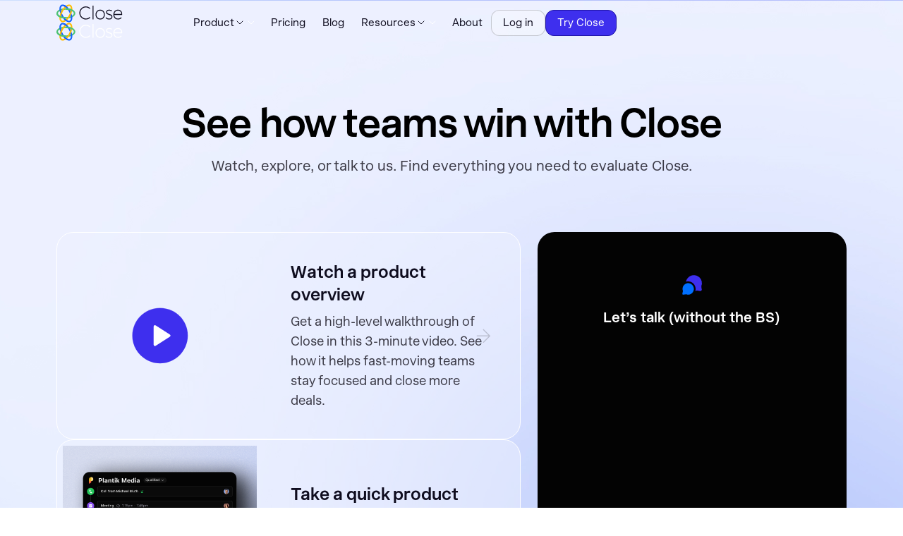

--- FILE ---
content_type: text/html
request_url: https://www.close.com/demo?wvideo=tobgbc065r
body_size: 19839
content:
<!DOCTYPE html><!-- Last Published: Fri Jan 16 2026 21:10:14 GMT+0000 (Coordinated Universal Time) --><html data-wf-domain="www.close.com" data-wf-page="6862d40b65feead1eda61f6c" data-wf-site="61717799a852418a278cfa9b" lang="en"><head><meta charset="utf-8"><title>Free Online Demo (No Sign Up Required) - Close CRM</title><meta content="Get a 10-minute overview of how Close works––and why it&#x27;s the best CRM for fast-scaling teams." name="description"><meta content="Free Online Demo (No Sign Up Required) - Close CRM" property="og:title"><meta content="Get a 10-minute overview of how Close works––and why it&#x27;s the best CRM for fast-scaling teams." property="og:description"><meta content="Free Online Demo (No Sign Up Required) - Close CRM" property="twitter:title"><meta content="Get a 10-minute overview of how Close works––and why it&#x27;s the best CRM for fast-scaling teams." property="twitter:description"><meta property="og:type" content="website"><meta content="summary_large_image" name="twitter:card"><meta content="width=device-width, initial-scale=1" name="viewport"><meta content="A04DrNbg5qIl-C1oInGnFvMJegLoTMY2kuj0mKc4b_s" name="google-site-verification"><link href="https://cdn.prod.website-files.com/61717799a852418a278cfa9b/css/close-website.shared.59277e839.min.css" rel="stylesheet" type="text/css" integrity="sha384-WSd+g5gG1Poa8L6sLjC3vJgN5FE4lsHzgHUMopJKRmCIvAaDEnz7UFkounsr3Xd7" crossorigin="anonymous"><link href="https://fonts.googleapis.com" rel="preconnect"><link href="https://fonts.gstatic.com" rel="preconnect" crossorigin="anonymous"><script src="https://ajax.googleapis.com/ajax/libs/webfont/1.6.26/webfont.js" type="text/javascript"></script><script type="text/javascript">WebFont.load({  google: {    families: ["Lato:100,100italic,300,300italic,400,400italic,700,700italic,900,900italic"]  }});</script><script type="text/javascript">!function(o,c){var n=c.documentElement,t=" w-mod-";n.className+=t+"js",("ontouchstart"in o||o.DocumentTouch&&c instanceof DocumentTouch)&&(n.className+=t+"touch")}(window,document);</script><link href="https://cdn.prod.website-files.com/61717799a852418a278cfa9b/686c28a6bb25e0eb7dd690d8_close_crm_logo.jpg" rel="shortcut icon" type="image/x-icon"><link href="https://cdn.prod.website-files.com/61717799a852418a278cfa9b/66268a52e0119bfb4fb75e16_webclip.png" rel="apple-touch-icon"><link href="https://www.close.com/demo" rel="canonical"><!-- FB Verification -->
<meta name="facebook-domain-verification" content="0mwxk7y2bzerw0hy7yzqsnyxc23gtr">

<!-- App Store Smart Banner -->
<meta name="apple-itunes-app" content="app-id=1668836284">

<!-- modals.js -->
<script>let modalException; let noModal;</script>

<!-- Microsoft Bing Ads -->
<script>
  (function(w,d,t,r,u)
  {
    var f,n,i;
    w[u]=w[u]||[],f=function()
    {
      var o={ti:"187116307", enableAutoSpaTracking: true};
      o.q=w[u],w[u]=new UET(o),w[u].push("pageLoad")
    },
    n=d.createElement(t),n.src=r,n.async=1,n.onload=n.onreadystatechange=function()
    {
      var s=this.readyState;
      s&&s!=="loaded"&&s!=="complete"||(f(),n.onload=n.onreadystatechange=null)
    },
    i=d.getElementsByTagName(t)[0],i.parentNode.insertBefore(n,i)
  })
  (window,document,"script","//bat.bing.com/bat.js","uetq");
</script>

<!-- Vector -->
<script>
    !function(e,r){try{if(e.vector)return void console.log("Vector snippet included more than once.");var t={};t.q=t.q||[];for(var o=["load","identify","on"],n=function(e){return function(){var r=Array.prototype.slice.call(arguments);t.q.push([e,r])}},c=0;c<o.length;c++){var a=o[c];t[a]=n(a)}if(e.vector=t,!t.loaded){var i=r.createElement("script");i.type="text/javascript",i.async=!0,i.src="https://cdn.vector.co/pixel.js";var l=r.getElementsByTagName("script")[0];l.parentNode.insertBefore(i,l),t.loaded=!0}}catch(e){console.error("Error loading Vector:",e)}}(window,document);
    vector.load("412e5eff-058a-42fa-a26b-ce7adc0bd5e9");
</script>

<style>body {-webkit-font-smoothing: antialiased; -moz-font-smoothing: antialiased; -o-font-smoothing: antialiased;}</style>
<!-- Navattic 
<script>void 0===window.navatticQueue&&(window.navatticQueue=[],window.navattic=new Proxy({},{get:function n(t,u,e){return function(){for(var n=arguments.length,t=Array(n),e=0;e<n;e++)t[e]=arguments[e];return navatticQueue.push({function:u,arguments:t})}}}));</script>
<script async src="https://js.navattic.com/sdk.js" data-key="pkey_cm34kefpa00jirs3bbrxg16tu"></script>-->
<style>

.w-lightbox-frame, .w-lightbox-embed {
width: 80vw;
height: 80vh;
}
</style><script type="application/json" id="weglot-data">{"allLanguageUrls":{"en":"https://www.close.com/demo?wvideo=tobgbc065r","es":"https://www.close.com/es/demo?wvideo=tobgbc065r","pt":"https://www.close.com/pt/demo?wvideo=tobgbc065r","de":"https://www.close.com/de/demo?wvideo=tobgbc065r","fr":"https://www.close.com/fr/demo?wvideo=tobgbc065r"},"originalCanonicalUrl":"https://www.close.com/demo","originalPath":"/demo","settings":{"auto_switch":false,"auto_switch_fallback":null,"category":8,"custom_settings":{"button_style":{"with_name":false,"full_name":false,"is_dropdown":false,"with_flags":false,"flag_type":"rectangle_mat","custom_css":""},"switchers":[],"translate_search":false,"loading_bar":true,"hide_switcher":false,"translate_images":false,"subdomain":false,"wait_transition":true,"dynamic":""},"deleted_at":null,"dynamics":[],"excluded_blocks":[],"excluded_paths":[{"excluded_languages":[],"language_button_displayed":false,"type":"IS_EXACTLY","value":"/author/rory-sadler"},{"excluded_languages":[],"language_button_displayed":false,"type":"IS_EXACTLY","value":"/author/holly-stanley"},{"excluded_languages":[],"language_button_displayed":false,"type":"IS_EXACTLY","value":"/author/david-wachs"},{"excluded_languages":[],"language_button_displayed":false,"type":"IS_EXACTLY","value":"/author/jesse-relkin"},{"excluded_languages":[],"language_button_displayed":false,"type":"IS_EXACTLY","value":"/author/chintan-zalani"},{"excluded_languages":[],"language_button_displayed":false,"type":"IS_EXACTLY","value":"/author/ryan-robinson"},{"excluded_languages":[],"language_button_displayed":false,"type":"IS_EXACTLY","value":"/author/amy-copadis"},{"excluded_languages":[],"language_button_displayed":false,"type":"IS_EXACTLY","value":"/author/ali-faagba"},{"excluded_languages":[],"language_button_displayed":false,"type":"IS_EXACTLY","value":"/author/nick-persico"},{"excluded_languages":[],"language_button_displayed":false,"type":"IS_EXACTLY","value":"/author/marijana-kay"},{"excluded_languages":[],"language_button_displayed":false,"type":"IS_EXACTLY","value":"/author/danielle-antosz"},{"excluded_languages":[],"language_button_displayed":false,"type":"IS_EXACTLY","value":"/author/ramin-assemi"},{"excluded_languages":[],"language_button_displayed":false,"type":"IS_EXACTLY","value":"/author/sean-mackay"},{"excluded_languages":[],"language_button_displayed":false,"type":"IS_EXACTLY","value":"/author/bojana-vojnovic"},{"excluded_languages":[],"language_button_displayed":false,"type":"IS_EXACTLY","value":"/author/magnus-eriksen"},{"excluded_languages":[],"language_button_displayed":false,"type":"IS_EXACTLY","value":"/author/harris-kenny"},{"excluded_languages":[],"language_button_displayed":false,"type":"IS_EXACTLY","value":"/author/andrew-gazdecki"},{"excluded_languages":[],"language_button_displayed":false,"type":"IS_EXACTLY","value":"/author/megan-mahoney"},{"excluded_languages":[],"language_button_displayed":false,"type":"IS_EXACTLY","value":"/author/thomas-steinacher"},{"excluded_languages":[],"language_button_displayed":false,"type":"IS_EXACTLY","value":"/author/nirbhay-singh"},{"excluded_languages":[],"language_button_displayed":false,"type":"IS_EXACTLY","value":"/author/simon-toroyan"},{"excluded_languages":[],"language_button_displayed":false,"type":"IS_EXACTLY","value":"/author/aggelos-mouzakitis"},{"excluded_languages":[],"language_button_displayed":false,"type":"IS_EXACTLY","value":"/author/anna-hunyadi"},{"excluded_languages":[],"language_button_displayed":false,"type":"IS_EXACTLY","value":"/author/jo-johansson"},{"excluded_languages":[],"language_button_displayed":false,"type":"IS_EXACTLY","value":"/author/yauhen-zaremba"},{"excluded_languages":[],"language_button_displayed":false,"type":"IS_EXACTLY","value":"/author/tom-sullivan"},{"excluded_languages":[],"language_button_displayed":false,"type":"IS_EXACTLY","value":"/author/raul-galera"},{"excluded_languages":[],"language_button_displayed":false,"type":"IS_EXACTLY","value":"/author/sam-hops"},{"excluded_languages":[],"language_button_displayed":false,"type":"IS_EXACTLY","value":"/author/maggie-ryan"},{"excluded_languages":[],"language_button_displayed":false,"type":"IS_EXACTLY","value":"/author/jory-mackay"},{"excluded_languages":[],"language_button_displayed":false,"type":"IS_EXACTLY","value":"/author/moritz-dausinger"},{"excluded_languages":[],"language_button_displayed":false,"type":"IS_EXACTLY","value":"/author/grace-lau"},{"excluded_languages":[],"language_button_displayed":false,"type":"IS_EXACTLY","value":"/author/parichehr-parsi"},{"excluded_languages":[],"language_button_displayed":false,"type":"IS_EXACTLY","value":"/author/andre-oentoro"},{"excluded_languages":[],"language_button_displayed":false,"type":"IS_EXACTLY","value":"/author/madhav-bhandari"},{"excluded_languages":[],"language_button_displayed":false,"type":"IS_EXACTLY","value":"/author/viveka-von-rosen"},{"excluded_languages":[],"language_button_displayed":false,"type":"IS_EXACTLY","value":"/author/craig-dennis"},{"excluded_languages":[],"language_button_displayed":false,"type":"IS_EXACTLY","value":"/author/anthony-nemitz"},{"excluded_languages":[],"language_button_displayed":false,"type":"IS_EXACTLY","value":"/author/sam-brenner"},{"excluded_languages":[],"language_button_displayed":false,"type":"IS_EXACTLY","value":"/author/narayani-pandya"},{"excluded_languages":[],"language_button_displayed":false,"type":"IS_EXACTLY","value":"/author/emily-roberts"},{"excluded_languages":[],"language_button_displayed":false,"type":"IS_EXACTLY","value":"/author/brad-smith"},{"excluded_languages":[],"language_button_displayed":false,"type":"IS_EXACTLY","value":"/author/kevin-ramani"},{"excluded_languages":[],"language_button_displayed":false,"type":"IS_EXACTLY","value":"/author/ian-loew"},{"excluded_languages":[],"language_button_displayed":false,"type":"IS_EXACTLY","value":"/author/helga-zabalkanska"},{"excluded_languages":[],"language_button_displayed":false,"type":"IS_EXACTLY","value":"/author/jessica-malnik"},{"excluded_languages":[],"language_button_displayed":false,"type":"IS_EXACTLY","value":"/author/baidhurya-mani"},{"excluded_languages":[],"language_button_displayed":false,"type":"IS_EXACTLY","value":"/author/sam-molony"},{"excluded_languages":[],"language_button_displayed":false,"type":"IS_EXACTLY","value":"/author/victor-eduoh"},{"excluded_languages":[],"language_button_displayed":false,"type":"IS_EXACTLY","value":"/author/syed-balkhi"},{"excluded_languages":[],"language_button_displayed":false,"type":"IS_EXACTLY","value":"/author/joe-barron"},{"excluded_languages":[],"language_button_displayed":false,"type":"IS_EXACTLY","value":"/author/joanna-kaminska"},{"excluded_languages":[],"language_button_displayed":false,"type":"IS_EXACTLY","value":"/author/tian-hunt"},{"excluded_languages":[],"language_button_displayed":false,"type":"IS_EXACTLY","value":"/author/mary-hartberg"},{"excluded_languages":[],"language_button_displayed":false,"type":"IS_EXACTLY","value":"/author/ruari-baker"},{"excluded_languages":[],"language_button_displayed":false,"type":"IS_EXACTLY","value":"/author/liz-stephany"},{"excluded_languages":[],"language_button_displayed":false,"type":"IS_EXACTLY","value":"/author/natasha-lane"},{"excluded_languages":[],"language_button_displayed":false,"type":"IS_EXACTLY","value":"/author/david-ly-khim"},{"excluded_languages":[],"language_button_displayed":false,"type":"IS_EXACTLY","value":"/author/hanson-cheng"},{"excluded_languages":[],"language_button_displayed":false,"type":"IS_EXACTLY","value":"/author/addison-burke"},{"excluded_languages":[],"language_button_displayed":false,"type":"IS_EXACTLY","value":"/author/christie-wagner"},{"excluded_languages":[],"language_button_displayed":false,"type":"IS_EXACTLY","value":"/author/victor-ijidola"},{"excluded_languages":[],"language_button_displayed":false,"type":"IS_EXACTLY","value":"/author/nicholas-rubright"},{"excluded_languages":[],"language_button_displayed":false,"type":"IS_EXACTLY","value":"/author/cody-arsenault"},{"excluded_languages":[],"language_button_displayed":false,"type":"IS_EXACTLY","value":"/author/kimberlee-meier"},{"excluded_languages":[],"language_button_displayed":false,"type":"IS_EXACTLY","value":"/author/wesley-cherisien"},{"excluded_languages":[],"language_button_displayed":false,"type":"IS_EXACTLY","value":"/author/crystal-williams"},{"excluded_languages":[],"language_button_displayed":false,"type":"IS_EXACTLY","value":"/author/chris-bournelis"},{"excluded_languages":[],"language_button_displayed":false,"type":"IS_EXACTLY","value":"/author/sarah-wisbey"},{"excluded_languages":[],"language_button_displayed":false,"type":"IS_EXACTLY","value":"/author/jeremy-sacramento"},{"excluded_languages":[],"language_button_displayed":false,"type":"IS_EXACTLY","value":"/author/vlad-oleksiienko"},{"excluded_languages":[],"language_button_displayed":false,"type":"IS_EXACTLY","value":"/author/tomas-spada"},{"excluded_languages":[],"language_button_displayed":false,"type":"IS_EXACTLY","value":"/author/phil-freo"},{"excluded_languages":[],"language_button_displayed":false,"type":"IS_EXACTLY","value":"/author/james-urie"},{"excluded_languages":[],"language_button_displayed":false,"type":"IS_EXACTLY","value":"/author/jacob-thomas"},{"excluded_languages":[],"language_button_displayed":false,"type":"IS_EXACTLY","value":"/author/mark-quadros"},{"excluded_languages":[],"language_button_displayed":false,"type":"IS_EXACTLY","value":"/author/matt-wheeler"},{"excluded_languages":[],"language_button_displayed":false,"type":"IS_EXACTLY","value":"/author/owen-baker"},{"excluded_languages":[],"language_button_displayed":false,"type":"IS_EXACTLY","value":"/author/jeff-kahn"},{"excluded_languages":[],"language_button_displayed":false,"type":"IS_EXACTLY","value":"/author/kaleigh-moore"},{"excluded_languages":[],"language_button_displayed":false,"type":"IS_EXACTLY","value":"/changelog/desktop-app-updates"},{"excluded_languages":[],"language_button_displayed":false,"type":"IS_EXACTLY","value":"/changelog/multiple-pipelines"},{"excluded_languages":[],"language_button_displayed":false,"type":"IS_EXACTLY","value":"/changelog/create-custom-roles-with-roles-permissions"},{"excluded_languages":[],"language_button_displayed":false,"type":"IS_EXACTLY","value":"/changelog/reorder-fields-on-custom-activities"},{"excluded_languages":[],"language_button_displayed":false,"type":"IS_EXACTLY","value":"/changelog/farewell-lato-font"},{"excluded_languages":[],"language_button_displayed":false,"type":"IS_EXACTLY","value":"/changelog/hello-close-bye-bye-close-io"},{"excluded_languages":[],"language_button_displayed":false,"type":"IS_EXACTLY","value":"/changelog/bulk-edit-improvements-for-multi-select-custom-fields"},{"excluded_languages":[],"language_button_displayed":false,"type":"IS_EXACTLY","value":"/changelog/search-autocomplete"},{"excluded_languages":[],"language_button_displayed":false,"type":"IS_EXACTLY","value":"/changelog/creating-a-group-number-now-available-in-the-app"},{"excluded_languages":[],"language_button_displayed":false,"type":"IS_EXACTLY","value":"/changelog/new-team-management"},{"excluded_languages":[],"language_button_displayed":false,"type":"IS_EXACTLY","value":"/changelog/call-automation-via-power-dialer"},{"excluded_languages":[],"language_button_displayed":false,"type":"IS_EXACTLY","value":"/changelog/importer-merge-update"},{"excluded_languages":[],"language_button_displayed":false,"type":"IS_EXACTLY","value":"/changelog/new-developer-docs"},{"excluded_languages":[],"language_button_displayed":false,"type":"IS_EXACTLY","value":"/changelog/custom-field-improvements"},{"excluded_languages":[],"language_button_displayed":false,"type":"IS_EXACTLY","value":"/changelog/pipeline-view"},{"excluded_languages":[],"language_button_displayed":false,"type":"IS_EXACTLY","value":"/changelog/search-in-email-templates-settings"},{"excluded_languages":[],"language_button_displayed":false,"type":"IS_EXACTLY","value":"/changelog/ios-close-mobile-app"},{"excluded_languages":[],"language_button_displayed":false,"type":"IS_EXACTLY","value":"/changelog/sms-steps-in-sequences"},{"excluded_languages":[],"language_button_displayed":false,"type":"IS_EXACTLY","value":"/changelog/webhooks-v2"},{"excluded_languages":[],"language_button_displayed":false,"type":"IS_EXACTLY","value":"/changelog/may22-improvements"},{"excluded_languages":[],"language_button_displayed":false,"type":"IS_EXACTLY","value":"/changelog/google-sso-integration"},{"excluded_languages":[],"language_button_displayed":false,"type":"IS_EXACTLY","value":"/changelog/improvements"},{"excluded_languages":[],"language_button_displayed":false,"type":"IS_EXACTLY","value":"/changelog/tasks-in-sequences"},{"excluded_languages":[],"language_button_displayed":false,"type":"IS_EXACTLY","value":"/changelog/email-sending-limits"},{"excluded_languages":[],"language_button_displayed":false,"type":"IS_EXACTLY","value":"/changelog/inline-editing-of-opportunities-in-pipeline-view"},{"excluded_languages":[],"language_button_displayed":false,"type":"IS_EXACTLY","value":"/changelog/onboard-new-team-members-with-the-close-product-guide"},{"excluded_languages":[],"language_button_displayed":false,"type":"IS_EXACTLY","value":"/changelog/april-onboarding-improvements"},{"excluded_languages":[],"language_button_displayed":false,"type":"IS_EXACTLY","value":"/changelog/audio-device-improvements"},{"excluded_languages":[],"language_button_displayed":false,"type":"IS_EXACTLY","value":"/changelog/see-phone-numbers-used-in-call-activities"},{"excluded_languages":[],"language_button_displayed":false,"type":"IS_EXACTLY","value":"/changelog/improved-autoreply-email-reporting"},{"excluded_languages":[],"language_button_displayed":false,"type":"IS_EXACTLY","value":"/changelog/october-design-improvements"},{"excluded_languages":[],"language_button_displayed":false,"type":"IS_EXACTLY","value":"/changelog/more-options-when-transferring-calls"},{"excluded_languages":[],"language_button_displayed":false,"type":"IS_EXACTLY","value":"/changelog/microsoft-account-discovery"},{"excluded_languages":[],"language_button_displayed":false,"type":"IS_EXACTLY","value":"/changelog/activity-deep-links"},{"excluded_languages":[],"language_button_displayed":false,"type":"IS_EXACTLY","value":"/changelog/meeting-sync"},{"excluded_languages":[],"language_button_displayed":false,"type":"IS_EXACTLY","value":"/changelog/saving-and-sharing-activity-reports"},{"excluded_languages":[],"language_button_displayed":false,"type":"IS_EXACTLY","value":"/changelog/april23-improvements"},{"excluded_languages":[],"language_button_displayed":false,"type":"IS_EXACTLY","value":"/changelog/november22-improvements"},{"excluded_languages":[],"language_button_displayed":false,"type":"IS_EXACTLY","value":"/changelog/march22-improvements-and-bug-fix-roundup"},{"excluded_languages":[],"language_button_displayed":false,"type":"IS_EXACTLY","value":"/changelog/new-sms-templates"},{"excluded_languages":[],"language_button_displayed":false,"type":"IS_EXACTLY","value":"/changelog/opportunity-funnel-report-beta"},{"excluded_languages":[],"language_button_displayed":false,"type":"IS_EXACTLY","value":"/changelog/calling-on-sequences-and-more"},{"excluded_languages":[],"language_button_displayed":false,"type":"IS_EXACTLY","value":"/changelog/ios-close-mobile-app-copy-outbound-calling"},{"excluded_languages":[],"language_button_displayed":false,"type":"IS_EXACTLY","value":"/changelog/december23-improvements"},{"excluded_languages":[],"language_button_displayed":false,"type":"IS_EXACTLY","value":"/changelog/improved-opportunity-pipeline-view"},{"excluded_languages":[],"language_button_displayed":false,"type":"IS_EXACTLY","value":"/changelog/oauth-integration-support"},{"excluded_languages":[],"language_button_displayed":false,"type":"IS_EXACTLY","value":"/changelog/august23-improvements"},{"excluded_languages":[],"language_button_displayed":false,"type":"IS_EXACTLY","value":"/changelog/mobile-app-calling-improvements-reporting"},{"excluded_languages":[],"language_button_displayed":false,"type":"IS_EXACTLY","value":"/changelog/delete-email-threads"},{"excluded_languages":[],"language_button_displayed":false,"type":"IS_EXACTLY","value":"/changelog/new-sequences-overview-and-report-tabs"},{"excluded_languages":[],"language_button_displayed":false,"type":"IS_EXACTLY","value":"/changelog/new-lead-activity-filtering"},{"excluded_languages":[],"language_button_displayed":false,"type":"IS_EXACTLY","value":"/changelog/task-due-times-in-new-task-assigned-to-you-emails-now-display-in-your-timezone"},{"excluded_languages":[],"language_button_displayed":false,"type":"IS_EXACTLY","value":"/changelog/zoom-integration"},{"excluded_languages":[],"language_button_displayed":false,"type":"IS_EXACTLY","value":"/changelog/customize-your-phone-settings-on-the-fly-with-the-new-phone-settings-popover"},{"excluded_languages":[],"language_button_displayed":false,"type":"IS_EXACTLY","value":"/changelog/opportunity-custom-fields"},{"excluded_languages":[],"language_button_displayed":false,"type":"IS_EXACTLY","value":"/changelog/custom-field-activity-improvements"},{"excluded_languages":[],"language_button_displayed":false,"type":"IS_EXACTLY","value":"/changelog/may-roundup"},{"excluded_languages":[],"language_button_displayed":false,"type":"IS_EXACTLY","value":"/changelog/improvements-roundup"},{"excluded_languages":[],"language_button_displayed":false,"type":"IS_EXACTLY","value":"/changelog/find-leads-with-emails-sent-by-a-sequence"},{"excluded_languages":[],"language_button_displayed":false,"type":"IS_EXACTLY","value":"/changelog/starter-plan"},{"excluded_languages":[],"language_button_displayed":false,"type":"IS_EXACTLY","value":"/changelog/filter-lead-activity-by-multiple-users"},{"excluded_languages":[],"language_button_displayed":false,"type":"IS_EXACTLY","value":"/changelog/redesigned-sidebar-and-emojis-for-smart-views"},{"excluded_languages":[],"language_button_displayed":false,"type":"IS_EXACTLY","value":"/changelog/sequence-improvements"},{"excluded_languages":[],"language_button_displayed":false,"type":"IS_EXACTLY","value":"/changelog/march23-improvements"},{"excluded_languages":[],"language_button_displayed":false,"type":"IS_EXACTLY","value":"/changelog/send-an-email-sequence-as-a-follow-up"},{"excluded_languages":[],"language_button_displayed":false,"type":"IS_EXACTLY","value":"/changelog/july-improvements23"},{"excluded_languages":[],"language_button_displayed":false,"type":"IS_EXACTLY","value":"/changelog/automated-triggers"},{"excluded_languages":[],"language_button_displayed":false,"type":"IS_EXACTLY","value":"/changelog/next-lead-contact-button"},{"excluded_languages":[],"language_button_displayed":false,"type":"IS_EXACTLY","value":"/changelog/mobile-android-app-push-notifications-and-inbound-calling"},{"excluded_languages":[],"language_button_displayed":false,"type":"IS_EXACTLY","value":"/changelog/basic-email-unsubscribe"},{"excluded_languages":[],"language_button_displayed":false,"type":"IS_EXACTLY","value":"/changelog/snippets-and-quick-insert-menu"},{"excluded_languages":[],"language_button_displayed":false,"type":"IS_EXACTLY","value":"/changelog/set-lead-status"},{"excluded_languages":[],"language_button_displayed":false,"type":"IS_EXACTLY","value":"/changelog/contact-dialing"},{"excluded_languages":[],"language_button_displayed":false,"type":"IS_EXACTLY","value":"/changelog/introducing-sms-in-close"},{"excluded_languages":[],"language_button_displayed":false,"type":"IS_EXACTLY","value":"/changelog/task-opportunity-phone-number-reassignment"},{"excluded_languages":[],"language_button_displayed":false,"type":"IS_EXACTLY","value":"/changelog/a-new-lead-importer-and-a-fresh-coat-of-paint"},{"excluded_languages":[],"language_button_displayed":false,"type":"IS_EXACTLY","value":"/changelog/restrict-editing-on-custom-fields"},{"excluded_languages":[],"language_button_displayed":false,"type":"IS_EXACTLY","value":"/changelog/march-roundup"},{"excluded_languages":[],"language_button_displayed":false,"type":"IS_EXACTLY","value":"/changelog/webhook-autopausing"},{"excluded_languages":[],"language_button_displayed":false,"type":"IS_EXACTLY","value":"/changelog/microsoft-365-integration"},{"excluded_languages":[],"language_button_displayed":false,"type":"IS_EXACTLY","value":"/changelog/improved-mechanism-for-providing-call-quality-feedback"},{"excluded_languages":[],"language_button_displayed":false,"type":"IS_EXACTLY","value":"/changelog/rss.xml"},{"excluded_languages":[],"language_button_displayed":false,"type":"IS_EXACTLY","value":"/changelog/two-factor-authentication"},{"excluded_languages":[],"language_button_displayed":false,"type":"IS_EXACTLY","value":"/changelog/sequence-send-as"},{"excluded_languages":[],"language_button_displayed":false,"type":"IS_EXACTLY","value":"/changelog/april22-improvements-and-bug-fix-roundup"},{"excluded_languages":[],"language_button_displayed":false,"type":"IS_EXACTLY","value":"/changelog/february23-improvements"},{"excluded_languages":[],"language_button_displayed":false,"type":"IS_EXACTLY","value":"/changelog/august22-improvements"},{"excluded_languages":[],"language_button_displayed":false,"type":"IS_EXACTLY","value":"/changelog/new-telephony-permission"},{"excluded_languages":[],"language_button_displayed":false,"type":"IS_EXACTLY","value":"/changelog/smart-view-search"},{"excluded_languages":[],"language_button_displayed":false,"type":"IS_EXACTLY","value":"/changelog/january23-improvements"},{"excluded_languages":[],"language_button_displayed":false,"type":"IS_EXACTLY","value":"/changelog/savvycal-integration"},{"excluded_languages":[],"language_button_displayed":false,"type":"IS_EXACTLY","value":"/changelog/mobile-improvements"},{"excluded_languages":[],"language_button_displayed":false,"type":"IS_EXACTLY","value":"/changelog/workflow-schedules-pausing"},{"excluded_languages":[],"language_button_displayed":false,"type":"IS_EXACTLY","value":"/changelog/october23-improvements"},{"excluded_languages":[],"language_button_displayed":false,"type":"IS_EXACTLY","value":"/changelog/saved-columns-per-smartview"},{"excluded_languages":[],"language_button_displayed":false,"type":"IS_EXACTLY","value":"/changelog/feb2024-improvements"},{"excluded_languages":[],"language_button_displayed":false,"type":"IS_EXACTLY","value":"/changelog/fivetran-integration"},{"excluded_languages":[],"language_button_displayed":false,"type":"IS_EXACTLY","value":"/changelog/improved-reporting-pipeline-sharing"},{"excluded_languages":[],"language_button_displayed":false,"type":"IS_EXACTLY","value":"/changelog/search-report-and-view-dialer-calls-by-call-method"},{"excluded_languages":[],"language_button_displayed":false,"type":"IS_EXACTLY","value":"/changelog/contact-filtering-improvements"},{"excluded_languages":[],"language_button_displayed":false,"type":"IS_EXACTLY","value":"/changelog/more-activity-comparison-column-control"},{"excluded_languages":[],"language_button_displayed":false,"type":"IS_EXACTLY","value":"/changelog/april-roundup"},{"excluded_languages":[],"language_button_displayed":false,"type":"IS_EXACTLY","value":"/changelog/call-coaching"},{"excluded_languages":[],"language_button_displayed":false,"type":"IS_EXACTLY","value":"/changelog/bug-fix-roundup"},{"excluded_languages":[],"language_button_displayed":false,"type":"IS_EXACTLY","value":"/changelog/lead-visibility-permissions"},{"excluded_languages":[],"language_button_displayed":false,"type":"IS_EXACTLY","value":"/changelog/receiving-mms"},{"excluded_languages":[],"language_button_displayed":false,"type":"IS_EXACTLY","value":"/changelog/may23-improvements"},{"excluded_languages":[],"language_button_displayed":false,"type":"IS_EXACTLY","value":"/changelog/integrations-page"},{"excluded_languages":[],"language_button_displayed":false,"type":"IS_EXACTLY","value":"/changelog/scheduling-links"},{"excluded_languages":[],"language_button_displayed":false,"type":"IS_EXACTLY","value":"/changelog/october22-improvements-copy"},{"excluded_languages":[],"language_button_displayed":false,"type":"IS_EXACTLY","value":"/changelog/set-as-primary-contact-option-in-the-contact-dropdown"},{"excluded_languages":[],"language_button_displayed":false,"type":"IS_EXACTLY","value":"/changelog/new-template-tags-in-integration-links"},{"excluded_languages":[],"language_button_displayed":false,"type":"IS_EXACTLY","value":"/changelog/o365-calendar-integration"},{"excluded_languages":[],"language_button_displayed":false,"type":"IS_EXACTLY","value":"/changelog/improved-api-key-management"},{"excluded_languages":[],"language_button_displayed":false,"type":"IS_EXACTLY","value":"/changelog/call-dispositions"},{"excluded_languages":[],"language_button_displayed":false,"type":"IS_EXACTLY","value":"/changelog/chatgpt-plugin"},{"excluded_languages":[],"language_button_displayed":false,"type":"IS_EXACTLY","value":"/changelog/september23-improvements"},{"excluded_languages":[],"language_button_displayed":false,"type":"IS_EXACTLY","value":"/changelog/december2023-improvements"},{"excluded_languages":[],"language_button_displayed":false,"type":"IS_EXACTLY","value":"/changelog/unsubscribe-functionality-improvements"},{"excluded_languages":[],"language_button_displayed":false,"type":"IS_EXACTLY","value":"/changelog/mar-2024-improvements"},{"excluded_languages":[],"language_button_displayed":false,"type":"IS_EXACTLY","value":"/changelog/close-on-your-desktop"},{"excluded_languages":[],"language_button_displayed":false,"type":"IS_EXACTLY","value":"/changelog/reduced-ring-time-option-on-power-dialer"},{"excluded_languages":[],"language_button_displayed":false,"type":"IS_EXACTLY","value":"/changelog/contact-smart-views"},{"excluded_languages":[],"language_button_displayed":false,"type":"IS_EXACTLY","value":"/changelog/product-update-customizing-columns-on-the-opportunities-view"},{"excluded_languages":[],"language_button_displayed":false,"type":"IS_EXACTLY","value":"/changelog/automate-your-sales-workflows-with-a-dozen-updated-zapier-actions-triggers-for-close"},{"excluded_languages":[],"language_button_displayed":false,"type":"IS_EXACTLY","value":"/changelog/custom-activities"},{"excluded_languages":[],"language_button_displayed":false,"type":"IS_EXACTLY","value":"/changelog/december21-bug-fix-roundup"},{"excluded_languages":[],"language_button_displayed":false,"type":"IS_EXACTLY","value":"/changelog/collapsible-sidebar"},{"excluded_languages":[],"language_button_displayed":false,"type":"IS_EXACTLY","value":"/changelog/assigning-predictive-dialer-calls-that-are-not-picked-up"},{"excluded_languages":[],"language_button_displayed":false,"type":"IS_EXACTLY","value":"/changelog/improved-desktop-app"},{"excluded_languages":[],"language_button_displayed":false,"type":"IS_EXACTLY","value":"/changelog/reverting-lead-update-imports"},{"excluded_languages":[],"language_button_displayed":false,"type":"IS_EXACTLY","value":"/changelog/multi-select-custom-fields"},{"excluded_languages":[],"language_button_displayed":false,"type":"IS_EXACTLY","value":"/changelog/contacts-filtering"},{"excluded_languages":[],"language_button_displayed":false,"type":"IS_EXACTLY","value":"/changelog/new-contact-filtering-page-columns"},{"excluded_languages":[],"language_button_displayed":false,"type":"IS_EXACTLY","value":"/changelog/september22-improvements-copy"},{"excluded_languages":[],"language_button_displayed":false,"type":"IS_EXACTLY","value":"/changelog/june22-improvements"},{"excluded_languages":[],"language_button_displayed":false,"type":"IS_EXACTLY","value":"/changelog/email-sequences"},{"excluded_languages":[],"language_button_displayed":false,"type":"IS_EXACTLY","value":"/changelog/default-roles-in-all-accounts"},{"excluded_languages":[],"language_button_displayed":false,"type":"IS_EXACTLY","value":"/changelog/january22-improvements-roundup"},{"excluded_languages":[],"language_button_displayed":false,"type":"IS_EXACTLY","value":"/changelog/activity-feed-search"},{"excluded_languages":[],"language_button_displayed":false,"type":"IS_EXACTLY","value":"/changelog/aug22-filtering-improvements"},{"excluded_languages":[],"language_button_displayed":false,"type":"IS_EXACTLY","value":"/changelog/meetings-in-inbox"},{"excluded_languages":[],"language_button_displayed":false,"type":"IS_EXACTLY","value":"/changelog/november23-improvements"},{"excluded_languages":[],"language_button_displayed":false,"type":"IS_EXACTLY","value":"/changelog/call-meeting-linking"},{"excluded_languages":[],"language_button_displayed":false,"type":"IS_EXACTLY","value":"/changelog/new-lead-filtering"},{"excluded_languages":[],"language_button_displayed":false,"type":"IS_EXACTLY","value":"/changelog/a-design-refresh-on-the-lead-view-sidebar"},{"excluded_languages":[],"language_button_displayed":false,"type":"IS_EXACTLY","value":"/changelog/call-quality-indicator"},{"excluded_languages":[],"language_button_displayed":false,"type":"IS_EXACTLY","value":"/changelog/regulatory-bundles-for-international-phone-numbers"},{"excluded_languages":[],"language_button_displayed":false,"type":"IS_EXACTLY","value":"/changelog/event-log-api-now-available-on-all-plans"},{"excluded_languages":[],"language_button_displayed":false,"type":"IS_EXACTLY","value":"/changelog/contact-highlighting-from-search"},{"excluded_languages":[],"language_button_displayed":false,"type":"IS_EXACTLY","value":"/changelog/summer-bug-squashin"},{"excluded_languages":[],"language_button_displayed":false,"type":"IS_EXACTLY","value":"/changelog/email-send-as"},{"excluded_languages":[],"language_button_displayed":false,"type":"IS_EXACTLY","value":"/changelog/signwell-integration"},{"excluded_languages":[],"language_button_displayed":false,"type":"IS_EXACTLY","value":"/changelog/february22-improvements-and-bugs-fixes-roundup"},{"excluded_languages":[],"language_button_displayed":false,"type":"IS_EXACTLY","value":"/changelog/duplicate-detection-in-the-new-lead-modal"},{"excluded_languages":[],"language_button_displayed":false,"type":"IS_EXACTLY","value":"/changelog/january22-bug-fix-roundup-copy"},{"excluded_languages":[],"language_button_displayed":false,"type":"IS_EXACTLY","value":"/changelog/july22-improvements"},{"excluded_languages":[],"language_button_displayed":false,"type":"IS_EXACTLY","value":"/changelog/rich-text-editing-for-notes-and-call-notes"},{"excluded_languages":[],"language_button_displayed":false,"type":"IS_EXACTLY","value":"/changelog/api-changelog"},{"excluded_languages":[],"language_button_displayed":false,"type":"IS_EXACTLY","value":"/changelog/sms-support-for-united-kingdom-and-australia"},{"excluded_languages":[],"language_button_displayed":false,"type":"IS_EXACTLY","value":"/changelog/segment-integration"},{"excluded_languages":[],"language_button_displayed":false,"type":"IS_EXACTLY","value":"/changelog/june-23-improvements"},{"excluded_languages":[],"language_button_displayed":false,"type":"IS_EXACTLY","value":"/changelog/improved-email-templates-settings"},{"excluded_languages":[],"language_button_displayed":false,"type":"IS_EXACTLY","value":"/changelog/call-assistant"},{"excluded_languages":[],"language_button_displayed":false,"type":"IS_EXACTLY","value":"/changelog/january2024-improvements"},{"excluded_languages":[],"language_button_displayed":false,"type":"IS_EXACTLY","value":"/changelog/ai-email-rewrite-assistant"},{"excluded_languages":[],"language_button_displayed":false,"type":"IS_EXACTLY","value":"/changelog/mentions-and-comments"},{"excluded_languages":[],"language_button_displayed":false,"type":"IS_EXACTLY","value":"/changelog/files"},{"excluded_languages":[],"language_button_displayed":false,"type":"IS_EXACTLY","value":"/changelog/assign-leads-with-the-user-custom-field-type"},{"excluded_languages":[],"language_button_displayed":false,"type":"IS_EXACTLY","value":"/changelog/new-activity-report"},{"excluded_languages":[],"language_button_displayed":false,"type":"IS_EXACTLY","value":"/changelog/enhanced-call-automation-via-predictive-dialer"},{"excluded_languages":[],"language_button_displayed":false,"type":"IS_EXACTLY","value":"/changelog/call-recording-for-professional-plan-users"},{"excluded_languages":[],"language_button_displayed":false,"type":"IS_EXACTLY","value":"/changelog/groups"},{"excluded_languages":[],"language_button_displayed":false,"type":"IS_EXACTLY","value":"/changelog/power-dialer-now-available-in-all-countries"},{"excluded_languages":[],"language_button_displayed":false,"type":"IS_EXACTLY","value":"/changelog/secured-call-recordings-voicemails"},{"excluded_languages":[],"language_button_displayed":false,"type":"IS_EXACTLY","value":"/changelog/incoming-call-improvements"},{"excluded_languages":[],"language_button_displayed":false,"type":"IS_EXACTLY","value":"/changelog/contact-custom-fields"},{"excluded_languages":[],"language_button_displayed":false,"type":"IS_EXACTLY","value":"/changelog/december21-improvements-roundup"},{"excluded_languages":[],"language_button_displayed":false,"type":"IS_EXACTLY","value":"/changelog/new-email-compose"},{"excluded_languages":[],"language_button_displayed":false,"type":"IS_EXACTLY","value":"/changelog/custom-objects"},{"excluded_languages":[],"language_button_displayed":false,"type":"IS_EXACTLY","value":"/changelog/choose-export-fields"},{"excluded_languages":[],"language_button_displayed":false,"type":"IS_EXACTLY","value":"/changelog/sending-mms"},{"excluded_languages":[],"language_button_displayed":false,"type":"IS_EXACTLY","value":"/changelog/conversations"},{"excluded_languages":[],"language_button_displayed":false,"type":"IS_EXACTLY","value":"/integrations/calendly"},{"excluded_languages":[],"language_button_displayed":false,"type":"IS_EXACTLY","value":"/integrations/zapier"},{"excluded_languages":[],"language_button_displayed":false,"type":"IS_EXACTLY","value":"/integrations/gmail"},{"excluded_languages":[],"language_button_displayed":false,"type":"IS_EXACTLY","value":"/integrations/voila-norbert"},{"excluded_languages":[],"language_button_displayed":false,"type":"IS_EXACTLY","value":"/integrations/uplead"},{"excluded_languages":[],"language_button_displayed":false,"type":"IS_EXACTLY","value":"/integrations/make"},{"excluded_languages":[],"language_button_displayed":false,"type":"IS_EXACTLY","value":"/integrations/liveagent"},{"excluded_languages":[],"language_button_displayed":false,"type":"IS_EXACTLY","value":"/integrations/leadsbridge"},{"excluded_languages":[],"language_button_displayed":false,"type":"IS_EXACTLY","value":"/integrations/plecto"},{"excluded_languages":[],"language_button_displayed":false,"type":"IS_EXACTLY","value":"/integrations/geckoboard"},{"excluded_languages":[],"language_button_displayed":false,"type":"IS_EXACTLY","value":"/integrations/conversify"},{"excluded_languages":[],"language_button_displayed":false,"type":"IS_EXACTLY","value":"/integrations/linkmatch"},{"excluded_languages":[],"language_button_displayed":false,"type":"IS_EXACTLY","value":"/integrations/alice"},{"excluded_languages":[],"language_button_displayed":false,"type":"IS_EXACTLY","value":"/integrations/retool"},{"excluded_languages":[],"language_button_displayed":false,"type":"IS_EXACTLY","value":"/integrations/balto"},{"excluded_languages":[],"language_button_displayed":false,"type":"IS_EXACTLY","value":"/integrations/gong"},{"excluded_languages":[],"language_button_displayed":false,"type":"IS_EXACTLY","value":"/integrations/justcall"},{"excluded_languages":[],"language_button_displayed":false,"type":"IS_EXACTLY","value":"/integrations/zoom"},{"excluded_languages":[],"language_button_displayed":false,"type":"IS_EXACTLY","value":"/integrations/dripify"},{"excluded_languages":[],"language_button_displayed":false,"type":"IS_EXACTLY","value":"/integrations/stitch-data"},{"excluded_languages":[],"language_button_displayed":false,"type":"IS_EXACTLY","value":"/integrations/syncspider"},{"excluded_languages":[],"language_button_displayed":false,"type":"IS_EXACTLY","value":"/integrations/hubspot"},{"excluded_languages":[],"language_button_displayed":false,"type":"IS_EXACTLY","value":"/integrations/cozyroc"},{"excluded_languages":[],"language_button_displayed":false,"type":"IS_EXACTLY","value":"/integrations/iclosed"},{"excluded_languages":[],"language_button_displayed":false,"type":"IS_EXACTLY","value":"/integrations/fivetran"},{"excluded_languages":[],"language_button_displayed":false,"type":"IS_EXACTLY","value":"/integrations/leadinfo"},{"excluded_languages":[],"language_button_displayed":false,"type":"IS_EXACTLY","value":"/integrations/appinsights"},{"excluded_languages":[],"language_button_displayed":false,"type":"IS_EXACTLY","value":"/integrations/fathom-video"},{"excluded_languages":[],"language_button_displayed":false,"type":"IS_EXACTLY","value":"/integrations/integrate-io"},{"excluded_languages":[],"language_button_displayed":false,"type":"IS_EXACTLY","value":"/integrations/process-street"},{"excluded_languages":[],"language_button_displayed":false,"type":"IS_EXACTLY","value":"/integrations/spiff"},{"excluded_languages":[],"language_button_displayed":false,"type":"IS_EXACTLY","value":"/integrations/sequin"},{"excluded_languages":[],"language_button_displayed":false,"type":"IS_EXACTLY","value":"/integrations/skyvia"},{"excluded_languages":[],"language_button_displayed":false,"type":"IS_EXACTLY","value":"/integrations/jiminny"},{"excluded_languages":[],"language_button_displayed":false,"type":"IS_EXACTLY","value":"/integrations/customerio"},{"excluded_languages":[],"language_button_displayed":false,"type":"IS_EXACTLY","value":"/integrations/clay"},{"excluded_languages":[],"language_button_displayed":false,"type":"IS_EXACTLY","value":"/integrations/convin"},{"excluded_languages":[],"language_button_displayed":false,"type":"IS_EXACTLY","value":"/integrations/driftrock"},{"excluded_languages":[],"language_button_displayed":false,"type":"IS_EXACTLY","value":"/integrations/palette"},{"excluded_languages":[],"language_button_displayed":false,"type":"IS_EXACTLY","value":"/integrations/quotapath"},{"excluded_languages":[],"language_button_displayed":false,"type":"IS_EXACTLY","value":"/integrations/better-proposals"},{"excluded_languages":[],"language_button_displayed":false,"type":"IS_EXACTLY","value":"/integrations/getaccept"},{"excluded_languages":[],"language_button_displayed":false,"type":"IS_EXACTLY","value":"/integrations/hockeystack"},{"excluded_languages":[],"language_button_displayed":false,"type":"IS_EXACTLY","value":"/integrations/microsoft-365"},{"excluded_languages":[],"language_button_displayed":false,"type":"IS_EXACTLY","value":"/integrations/chatgpt"},{"excluded_languages":[],"language_button_displayed":false,"type":"IS_EXACTLY","value":"/integrations/enthuai"},{"excluded_languages":[],"language_button_displayed":false,"type":"IS_EXACTLY","value":"/integrations/findymail"},{"excluded_languages":[],"language_button_displayed":false,"type":"IS_EXACTLY","value":"/integrations/ringover"},{"excluded_languages":[],"language_button_displayed":false,"type":"IS_EXACTLY","value":"/integrations/reply"},{"excluded_languages":[],"language_button_displayed":false,"type":"IS_EXACTLY","value":"/integrations/allegrow"},{"excluded_languages":[],"language_button_displayed":false,"type":"IS_EXACTLY","value":"/integrations/magic-sales-bot"},{"excluded_languages":[],"language_button_displayed":false,"type":"IS_EXACTLY","value":"/integrations/savvycal"},{"excluded_languages":[],"language_button_displayed":false,"type":"IS_EXACTLY","value":"/integrations/invoiceberry"},{"excluded_languages":[],"language_button_displayed":false,"type":"IS_EXACTLY","value":"/integrations/tami"},{"excluded_languages":[],"language_button_displayed":false,"type":"IS_EXACTLY","value":"/integrations/signwell"},{"excluded_languages":[],"language_button_displayed":false,"type":"IS_EXACTLY","value":"/integrations/leadfuze"},{"excluded_languages":[],"language_button_displayed":false,"type":"IS_EXACTLY","value":"/integrations/google-calendar"},{"excluded_languages":[],"language_button_displayed":false,"type":"IS_EXACTLY","value":"/integrations/segment"},{"excluded_languages":[],"language_button_displayed":false,"type":"IS_EXACTLY","value":"/integrations/hightouch"},{"excluded_languages":[],"language_button_displayed":false,"type":"IS_EXACTLY","value":"/integrations/category/support"},{"excluded_languages":[],"language_button_displayed":false,"type":"IS_EXACTLY","value":"/integrations/prelo"},{"excluded_languages":[],"language_button_displayed":false,"type":"IS_EXACTLY","value":"/integrations/seekwell"},{"excluded_languages":[],"language_button_displayed":false,"type":"IS_EXACTLY","value":"/integrations/journy"},{"excluded_languages":[],"language_button_displayed":false,"type":"IS_EXACTLY","value":"/integrations/hyperise"},{"excluded_languages":[],"language_button_displayed":false,"type":"IS_EXACTLY","value":"/integrations/hotglue"},{"excluded_languages":[],"language_button_displayed":false,"type":"IS_EXACTLY","value":"/integrations/drip"},{"excluded_languages":[],"language_button_displayed":false,"type":"IS_EXACTLY","value":"/integrations/snapaddy"},{"excluded_languages":[],"language_button_displayed":false,"type":"IS_EXACTLY","value":"/integrations/kennectedlinkedfusion"},{"excluded_languages":[],"language_button_displayed":false,"type":"IS_EXACTLY","value":"/integrations/category/communication"},{"excluded_languages":[],"language_button_displayed":false,"type":"IS_EXACTLY","value":"/integrations/category/lead-generation"},{"excluded_languages":[],"language_button_displayed":false,"type":"IS_EXACTLY","value":"/integrations/sendspark"},{"excluded_languages":[],"language_button_displayed":false,"type":"IS_EXACTLY","value":"/integrations/category/artificial-intelligence-ai"},{"excluded_languages":[],"language_button_displayed":false,"type":"IS_EXACTLY","value":"/integrations/category/new"},{"excluded_languages":[],"language_button_displayed":false,"type":"IS_EXACTLY","value":"/integrations/signable"},{"excluded_languages":[],"language_button_displayed":false,"type":"IS_EXACTLY","value":"/integrations/copyfactory"},{"excluded_languages":[],"language_button_displayed":false,"type":"IS_EXACTLY","value":"/integrations/apiworx"},{"excluded_languages":[],"language_button_displayed":false,"type":"IS_EXACTLY","value":"/integrations/category/analytics-data"},{"excluded_languages":[],"language_button_displayed":false,"type":"IS_EXACTLY","value":"/integrations/intersect"},{"excluded_languages":[],"language_button_displayed":false,"type":"IS_EXACTLY","value":"/integrations/integrately"},{"excluded_languages":[],"language_button_displayed":false,"type":"IS_EXACTLY","value":"/integrations/fireflies"},{"excluded_languages":[],"language_button_displayed":false,"type":"IS_EXACTLY","value":"/integrations/spreadsheetweb"},{"excluded_languages":[],"language_button_displayed":false,"type":"IS_EXACTLY","value":"/integrations/master-metrics"},{"excluded_languages":[],"language_button_displayed":false,"type":"IS_EXACTLY","value":"/integrations/help-scout"},{"excluded_languages":[],"language_button_displayed":false,"type":"IS_EXACTLY","value":"/integrations/rafiki"},{"excluded_languages":[],"language_button_displayed":false,"type":"IS_EXACTLY","value":"/integrations/quotehound"},{"excluded_languages":[],"language_button_displayed":false,"type":"IS_EXACTLY","value":"/integrations/digioh"},{"excluded_languages":[],"language_button_displayed":false,"type":"IS_EXACTLY","value":"/integration-tags/organizational-tools"},{"excluded_languages":[],"language_button_displayed":false,"type":"IS_EXACTLY","value":"/integration-tags/marketing"},{"excluded_languages":[],"language_button_displayed":false,"type":"IS_EXACTLY","value":"/integration-tags/communication"},{"excluded_languages":[],"language_button_displayed":false,"type":"IS_EXACTLY","value":"/integrations-v1/zendesk"},{"excluded_languages":[],"language_button_displayed":false,"type":"IS_EXACTLY","value":"/integrations-v1/leadfuze"},{"excluded_languages":[],"language_button_displayed":false,"type":"IS_EXACTLY","value":"/integrations-v1/make"},{"excluded_languages":[],"language_button_displayed":false,"type":"IS_EXACTLY","value":"/integrations-v1/sonar"},{"excluded_languages":[],"language_button_displayed":false,"type":"IS_EXACTLY","value":"/integrations/category/automation"},{"excluded_languages":[],"language_button_displayed":false,"type":"IS_EXACTLY","value":"/integrations/category/customer-success"},{"excluded_languages":[],"language_button_displayed":false,"type":"IS_EXACTLY","value":"/integrations/gaconnector"},{"excluded_languages":[],"language_button_displayed":false,"type":"IS_EXACTLY","value":"/integrations/docsales"},{"excluded_languages":[],"language_button_displayed":false,"type":"IS_EXACTLY","value":"/integrations/pabbly"},{"excluded_languages":[],"language_button_displayed":false,"type":"IS_EXACTLY","value":"/integrations/actiondesk"},{"excluded_languages":[],"language_button_displayed":false,"type":"IS_EXACTLY","value":"/integrations-v1/hellosign"},{"excluded_languages":[],"language_button_displayed":false,"type":"IS_EXACTLY","value":"/integrations-v1/google-calendar"},{"excluded_languages":[],"language_button_displayed":false,"type":"IS_EXACTLY","value":"/integrations-v1/leadinfo"},{"excluded_languages":[],"language_button_displayed":false,"type":"IS_EXACTLY","value":"/integrations-v1/intersect"},{"excluded_languages":[],"language_button_displayed":false,"type":"IS_EXACTLY","value":"/integrations-v1/rafiki"},{"excluded_languages":[],"language_button_displayed":false,"type":"IS_EXACTLY","value":"/integrations-v1/gaconnector"},{"excluded_languages":[],"language_button_displayed":false,"type":"IS_EXACTLY","value":"/integrations-v1/gong"},{"excluded_languages":[],"language_button_displayed":false,"type":"IS_EXACTLY","value":"/integrations-v1/jiminny"},{"excluded_languages":[],"language_button_displayed":false,"type":"IS_EXACTLY","value":"/integrations-v1/process-street"},{"excluded_languages":[],"language_button_displayed":false,"type":"IS_EXACTLY","value":"/integrations-v1/zapier"},{"excluded_languages":[],"language_button_displayed":false,"type":"IS_EXACTLY","value":"/integrations-v1/getaccept"},{"excluded_languages":[],"language_button_displayed":false,"type":"IS_EXACTLY","value":"/integrations-v1/allstate-lead-marketplace"},{"excluded_languages":[],"language_button_displayed":false,"type":"IS_EXACTLY","value":"/integrations-v1/commissionapp"},{"excluded_languages":[],"language_button_displayed":false,"type":"IS_EXACTLY","value":"/integrations-v1/retool"},{"excluded_languages":[],"language_button_displayed":false,"type":"IS_EXACTLY","value":"/integrations-v1/marketo"},{"excluded_languages":[],"language_button_displayed":false,"type":"IS_EXACTLY","value":"/integrations-v1/linkmatch"},{"excluded_languages":[],"language_button_displayed":false,"type":"IS_EXACTLY","value":"/integrations-v1/driftrock"},{"excluded_languages":[],"language_button_displayed":false,"type":"IS_EXACTLY","value":"/integrations/category/e-signature"},{"excluded_languages":[],"language_button_displayed":false,"type":"IS_EXACTLY","value":"/integrations-v1/dripify"},{"excluded_languages":[],"language_button_displayed":false,"type":"IS_EXACTLY","value":"/integrations/category/built-by-close"},{"excluded_languages":[],"language_button_displayed":false,"type":"IS_EXACTLY","value":"/integrations/category/marketing"},{"excluded_languages":[],"language_button_displayed":false,"type":"IS_EXACTLY","value":"/integrations/tribus"},{"excluded_languages":[],"language_button_displayed":false,"type":"IS_EXACTLY","value":"/integrations/ortto"},{"excluded_languages":[],"language_button_displayed":false,"type":"IS_EXACTLY","value":"/integrations/99inbound"},{"excluded_languages":[],"language_button_displayed":false,"type":"IS_EXACTLY","value":"/integrations/cloud-elements"},{"excluded_languages":[],"language_button_displayed":false,"type":"IS_EXACTLY","value":"/integrations/custify"},{"excluded_languages":[],"language_button_displayed":false,"type":"IS_EXACTLY","value":"/integrations/category/collaboration"},{"excluded_languages":[],"language_button_displayed":false,"type":"IS_EXACTLY","value":"/integration-tags/data-backup"},{"excluded_languages":[],"language_button_displayed":false,"type":"IS_EXACTLY","value":"/integration-categories/no-code-integration"},{"excluded_languages":[],"language_button_displayed":false,"type":"IS_EXACTLY","value":"/integrations-v1/balto"},{"excluded_languages":[],"language_button_displayed":false,"type":"IS_EXACTLY","value":"/integrations-v1/get-harold"},{"excluded_languages":[],"language_button_displayed":false,"type":"IS_EXACTLY","value":"/integrations-v1/gumstack"},{"excluded_languages":[],"language_button_displayed":false,"type":"IS_EXACTLY","value":"/integrations-v1/actiondesk"},{"excluded_languages":[],"language_button_displayed":false,"type":"IS_EXACTLY","value":"/integrations-v1/google-sheets"},{"excluded_languages":[],"language_button_displayed":false,"type":"IS_EXACTLY","value":"/integrations-v1/trello"},{"excluded_languages":[],"language_button_displayed":false,"type":"IS_EXACTLY","value":"/integrations-v1/99inbound"},{"excluded_languages":[],"language_button_displayed":false,"type":"IS_EXACTLY","value":"/integrations-v1/compass"},{"excluded_languages":[],"language_button_displayed":false,"type":"IS_EXACTLY","value":"/integrations-v1/conversify"},{"excluded_languages":[],"language_button_displayed":false,"type":"IS_EXACTLY","value":"/integrations-v1/workato"},{"excluded_languages":[],"language_button_displayed":false,"type":"IS_EXACTLY","value":"/integrations-v1/integrately"},{"excluded_languages":[],"language_button_displayed":false,"type":"IS_EXACTLY","value":"/integrations-v1/sequin"},{"excluded_languages":[],"language_button_displayed":false,"type":"IS_EXACTLY","value":"/integrations-v1/spreadsheetweb"},{"excluded_languages":[],"language_button_displayed":false,"type":"IS_EXACTLY","value":"/integrations-v1/hyperise"},{"excluded_languages":[],"language_button_displayed":false,"type":"IS_EXACTLY","value":"/integrations-v1/quotapath"},{"excluded_languages":[],"language_button_displayed":false,"type":"IS_EXACTLY","value":"/integrations/helpwise"},{"excluded_languages":[],"language_button_displayed":false,"type":"IS_EXACTLY","value":"/integrations/enthu"},{"excluded_languages":[],"language_button_displayed":false,"type":"IS_EXACTLY","value":"/integrations/commissionapp"},{"excluded_languages":[],"language_button_displayed":false,"type":"IS_EXACTLY","value":"/integrations/dreamdata"},{"excluded_languages":[],"language_button_displayed":false,"type":"IS_EXACTLY","value":"/integrations/get-harold"},{"excluded_languages":[],"language_button_displayed":false,"type":"IS_EXACTLY","value":"/integrations/hull"},{"excluded_languages":[],"language_button_displayed":false,"type":"IS_EXACTLY","value":"/integrations/quickmail"},{"excluded_languages":[],"language_button_displayed":false,"type":"IS_EXACTLY","value":"/integrations-v1/help-scout"},{"excluded_languages":[],"language_button_displayed":false,"type":"IS_EXACTLY","value":"/integrations-v1/copyfactory"},{"excluded_languages":[],"language_button_displayed":false,"type":"IS_EXACTLY","value":"/integrations-v1/magic-sales-bot"},{"excluded_languages":[],"language_button_displayed":false,"type":"IS_EXACTLY","value":"/integrations-v1/dreamdata"},{"excluded_languages":[],"language_button_displayed":false,"type":"IS_EXACTLY","value":"/integrations-v1/plecto"},{"excluded_languages":[],"language_button_displayed":false,"type":"IS_EXACTLY","value":"/integrations-v1/master-metrics"},{"excluded_languages":[],"language_button_displayed":false,"type":"IS_EXACTLY","value":"/integrations-v1/missive"},{"excluded_languages":[],"language_button_displayed":false,"type":"IS_EXACTLY","value":"/integrations-v1/quickmail"},{"excluded_languages":[],"language_button_displayed":false,"type":"IS_EXACTLY","value":"/integrations-v1/rss.xml"},{"excluded_languages":[],"language_button_displayed":false,"type":"IS_EXACTLY","value":"/integrations-v1/ortto"},{"excluded_languages":[],"language_button_displayed":false,"type":"IS_EXACTLY","value":"/integrations-v1/asana"},{"excluded_languages":[],"language_button_displayed":false,"type":"IS_EXACTLY","value":"/integrations-v1/hightouch"},{"excluded_languages":[],"language_button_displayed":false,"type":"IS_EXACTLY","value":"/integrations-v1/hubspot"},{"excluded_languages":[],"language_button_displayed":false,"type":"IS_EXACTLY","value":"/integrations-v1/better-proposals"},{"excluded_languages":[],"language_button_displayed":false,"type":"IS_EXACTLY","value":"/integrations-v1/cozyroc"},{"excluded_languages":[],"language_button_displayed":false,"type":"IS_EXACTLY","value":"/integrations-v1/apiworx"},{"excluded_languages":[],"language_button_displayed":false,"type":"IS_EXACTLY","value":"/integrations-v1/hull"},{"excluded_languages":[],"language_button_displayed":false,"type":"IS_EXACTLY","value":"/integrations-v1/glances"},{"excluded_languages":[],"language_button_displayed":false,"type":"IS_EXACTLY","value":"/integration-tags/customer-service"},{"excluded_languages":[],"language_button_displayed":false,"type":"IS_EXACTLY","value":"/integrations-v1/liveagent"},{"excluded_languages":[],"language_button_displayed":false,"type":"IS_EXACTLY","value":"/integrations-v1/docsales"},{"excluded_languages":[],"language_button_displayed":false,"type":"IS_EXACTLY","value":"/integrations-v1/custify"},{"excluded_languages":[],"language_button_displayed":false,"type":"IS_EXACTLY","value":"/integrations-v1/reply"},{"excluded_languages":[],"language_button_displayed":false,"type":"IS_EXACTLY","value":"/integrations-v1/zoom"},{"excluded_languages":[],"language_button_displayed":false,"type":"IS_EXACTLY","value":"/integrations-v1/slack"},{"excluded_languages":[],"language_button_displayed":false,"type":"IS_EXACTLY","value":"/integrations-v1/skyvia"},{"excluded_languages":[],"language_button_displayed":false,"type":"IS_EXACTLY","value":"/integration-tags/analysis-reporting"},{"excluded_languages":[],"language_button_displayed":false,"type":"IS_EXACTLY","value":"/integrations-v1/convin"},{"excluded_languages":[],"language_button_displayed":false,"type":"IS_EXACTLY","value":"/integrations-v1/journy"},{"excluded_languages":[],"language_button_displayed":false,"type":"IS_EXACTLY","value":"/integrations-v1/seekwell"},{"excluded_languages":[],"language_button_displayed":false,"type":"IS_EXACTLY","value":"/integrations-v1/pabbly"},{"excluded_languages":[],"language_button_displayed":false,"type":"IS_EXACTLY","value":"/integrations-v1/cloud-elements"},{"excluded_languages":[],"language_button_displayed":false,"type":"IS_EXACTLY","value":"/integrations-v1/digioh"},{"excluded_languages":[],"language_button_displayed":false,"type":"IS_EXACTLY","value":"/integrations-v1/allegrow"},{"excluded_languages":[],"language_button_displayed":false,"type":"IS_EXACTLY","value":"/integrations-v1/appinsights"},{"excluded_languages":[],"language_button_displayed":false,"type":"IS_EXACTLY","value":"/integrations-v1/fivetran"},{"excluded_languages":[],"language_button_displayed":false,"type":"IS_EXACTLY","value":"/integrations-v1/mailchimp"},{"excluded_languages":[],"language_button_displayed":false,"type":"IS_EXACTLY","value":"/integrations-v1/tribus"},{"excluded_languages":[],"language_button_displayed":false,"type":"IS_EXACTLY","value":"/integrations-v1/tami"},{"excluded_languages":[],"language_button_displayed":false,"type":"IS_EXACTLY","value":"/integrations-v1/prelo"},{"excluded_languages":[],"language_button_displayed":false,"type":"IS_EXACTLY","value":"/integrations-v1/uplead"},{"excluded_languages":[],"language_button_displayed":false,"type":"IS_EXACTLY","value":"/integrations/category/forms-surveys"},{"excluded_languages":[],"language_button_displayed":false,"type":"IS_EXACTLY","value":"/integrations/activecampaign"},{"excluded_languages":[],"language_button_displayed":false,"type":"IS_EXACTLY","value":"/integrations/gumstack"},{"excluded_languages":[],"language_button_displayed":false,"type":"IS_EXACTLY","value":"/integrations/glances"},{"excluded_languages":[],"language_button_displayed":false,"type":"IS_EXACTLY","value":"/integration-categories/connect-via-zapier"},{"excluded_languages":[],"language_button_displayed":false,"type":"IS_EXACTLY","value":"/integrations-v1/customerio"},{"excluded_languages":[],"language_button_displayed":false,"type":"IS_EXACTLY","value":"/integrations-v1/highways"},{"excluded_languages":[],"language_button_displayed":false,"type":"IS_EXACTLY","value":"/integrations-v1/drift"},{"excluded_languages":[],"language_button_displayed":false,"type":"IS_EXACTLY","value":"/integrations-v1/fathom-video"},{"excluded_languages":[],"language_button_displayed":false,"type":"IS_EXACTLY","value":"/integrations-v1/geckoboard"},{"excluded_languages":[],"language_button_displayed":false,"type":"IS_EXACTLY","value":"/integrations-v1/enthu"},{"excluded_languages":[],"language_button_displayed":false,"type":"IS_EXACTLY","value":"/integrations-v1/linkedin"},{"excluded_languages":[],"language_button_displayed":false,"type":"IS_EXACTLY","value":"/integrations-v1/airtable"},{"excluded_languages":[],"language_button_displayed":false,"type":"IS_EXACTLY","value":"/integrations-v1/meistertask"},{"excluded_languages":[],"language_button_displayed":false,"type":"IS_EXACTLY","value":"/integrations-v1/facebook"},{"excluded_languages":[],"language_button_displayed":false,"type":"IS_EXACTLY","value":"/integrations-v1/activecampaign"},{"excluded_languages":[],"language_button_displayed":false,"type":"IS_EXACTLY","value":"/integrations-v1/typeform"},{"excluded_languages":[],"language_button_displayed":false,"type":"IS_EXACTLY","value":"/integrations-v1/voila-norbert"},{"excluded_languages":[],"language_button_displayed":false,"type":"IS_EXACTLY","value":"/integrations-v1/quotehound"},{"excluded_languages":[],"language_button_displayed":false,"type":"IS_EXACTLY","value":"/integrations-v1/magneticone"},{"excluded_languages":[],"language_button_displayed":false,"type":"IS_EXACTLY","value":"/integrations-v1/unbounce"},{"excluded_languages":[],"language_button_displayed":false,"type":"IS_EXACTLY","value":"/integrations-v1/spiff"},{"excluded_languages":[],"language_button_displayed":false,"type":"IS_EXACTLY","value":"/integrations-v1/drip"},{"excluded_languages":[],"language_button_displayed":false,"type":"IS_EXACTLY","value":"/integrations/category/indie-stack"},{"excluded_languages":[],"language_button_displayed":false,"type":"IS_EXACTLY","value":"/integrations/abstrakt"},{"excluded_languages":[],"language_button_displayed":false,"type":"IS_EXACTLY","value":"/integrations/chartmogul"},{"excluded_languages":[],"language_button_displayed":false,"type":"IS_EXACTLY","value":"/integrations/magneticone"},{"excluded_languages":[],"language_button_displayed":false,"type":"IS_EXACTLY","value":"/integrations/meistertask"},{"excluded_languages":[],"language_button_displayed":false,"type":"IS_EXACTLY","value":"/integrations/allstate-lead-marketplace"},{"excluded_languages":[],"language_button_displayed":false,"type":"IS_EXACTLY","value":"/integrations/category/used-by-close"},{"excluded_languages":[],"language_button_displayed":false,"type":"IS_EXACTLY","value":"/integrations/missive"},{"excluded_languages":[],"language_button_displayed":false,"type":"IS_EXACTLY","value":"/integrations/allwebleads"},{"excluded_languages":[],"language_button_displayed":false,"type":"IS_EXACTLY","value":"/integrations/category/scheduling"},{"excluded_languages":[],"language_button_displayed":false,"type":"IS_EXACTLY","value":"/integration-categories/native-integration"},{"excluded_languages":[],"language_button_displayed":false,"type":"IS_EXACTLY","value":"/integrations-v1/docusign"},{"excluded_languages":[],"language_button_displayed":false,"type":"IS_EXACTLY","value":"/integrations-v1/justcall"},{"excluded_languages":[],"language_button_displayed":false,"type":"IS_EXACTLY","value":"/integrations-v1/fireflies"},{"excluded_languages":[],"language_button_displayed":false,"type":"IS_EXACTLY","value":"/integrations-v1/calendly"},{"excluded_languages":[],"language_button_displayed":false,"type":"IS_EXACTLY","value":"/integrations-v1/savvycal"},{"excluded_languages":[],"language_button_displayed":false,"type":"IS_EXACTLY","value":"/integrations-v1/hockeystack"},{"excluded_languages":[],"language_button_displayed":false,"type":"IS_EXACTLY","value":"/integrations-v1/chartmogul"},{"excluded_languages":[],"language_button_displayed":false,"type":"IS_EXACTLY","value":"/integrations-v1/kennectedlinkedfusion"},{"excluded_languages":[],"language_button_displayed":false,"type":"IS_EXACTLY","value":"/integrations-v1/invoiceberry"},{"excluded_languages":[],"language_button_displayed":false,"type":"IS_EXACTLY","value":"/integrations/category/finance"},{"excluded_languages":[],"language_button_displayed":false,"type":"IS_EXACTLY","value":"/integrations-v1/signwell"},{"excluded_languages":[],"language_button_displayed":false,"type":"IS_EXACTLY","value":"/integrations-v1/allwebleads"},{"excluded_languages":[],"language_button_displayed":false,"type":"IS_EXACTLY","value":"/integrations-v1/stitch-data"},{"excluded_languages":[],"language_button_displayed":false,"type":"IS_EXACTLY","value":"/integrations-v1/integrate-io"},{"excluded_languages":[],"language_button_displayed":false,"type":"IS_EXACTLY","value":"/integrations/reform"},{"excluded_languages":[],"language_button_displayed":false,"type":"IS_EXACTLY","value":"/integrations/highways"},{"excluded_languages":[],"language_button_displayed":false,"type":"IS_EXACTLY","value":"/integrations/sonar"},{"excluded_languages":[],"language_button_displayed":false,"type":"IS_EXACTLY","value":"/integrations/category/popular"},{"excluded_languages":[],"language_button_displayed":false,"type":"IS_EXACTLY","value":"/integrations-v1/gmail"},{"excluded_languages":[],"language_button_displayed":false,"type":"IS_EXACTLY","value":"/integrations-v1/signable"},{"excluded_languages":[],"language_button_displayed":false,"type":"IS_EXACTLY","value":"/integrations-v1/alice"},{"excluded_languages":[],"language_button_displayed":false,"type":"IS_EXACTLY","value":"/integrations-v1/segment"},{"excluded_languages":[],"language_button_displayed":false,"type":"IS_EXACTLY","value":"/integrations-v1/bento"},{"excluded_languages":[],"language_button_displayed":false,"type":"IS_EXACTLY","value":"/integrations-v1/stripe"},{"excluded_languages":[],"language_button_displayed":false,"type":"IS_EXACTLY","value":"/integrations-v1/shopify"},{"excluded_languages":[],"language_button_displayed":false,"type":"IS_EXACTLY","value":"/integrations-v1/syncspider"},{"excluded_languages":[],"language_button_displayed":false,"type":"IS_EXACTLY","value":"/integrations-v1/clay"},{"excluded_languages":[],"language_button_displayed":false,"type":"IS_EXACTLY","value":"/integrations-v1/leadsbridge"},{"excluded_languages":[],"language_button_displayed":false,"type":"IS_EXACTLY","value":"/integrations-all"}],"external_enabled":false,"host":"www.close.com","is_dns_set":true,"is_https":true,"language_from":"en","language_from_custom_flag":null,"language_from_custom_name":null,"languages":[{"connect_host_destination":null,"custom_code":null,"custom_flag":null,"custom_local_name":null,"custom_name":null,"enabled":true,"language_to":"es"},{"connect_host_destination":null,"custom_code":null,"custom_flag":null,"custom_local_name":null,"custom_name":null,"enabled":true,"language_to":"pt"},{"connect_host_destination":null,"custom_code":null,"custom_flag":null,"custom_local_name":null,"custom_name":null,"enabled":true,"language_to":"de"},{"connect_host_destination":null,"custom_code":null,"custom_flag":null,"custom_local_name":null,"custom_name":null,"enabled":true,"language_to":"fr"}],"media_enabled":false,"page_views_enabled":true,"technology_id":13,"technology_name":"Webflow","translation_engine":3,"url_type":"SUBDIRECTORY","versions":{"translation":1760974052,"slugTranslation":1742422579}}}</script>
<script async="" src="https://cdn.weglot.com/weglot.min.js?api_key=wg_723a884236fa820c6c2e603dc5f2a8810" type="text/javascript"></script></head><body><div data-wf--2025--nav--variant="base" class="g--nav--component"><div class="g--nav-desktop"><div class="g--nav-wrapper"><div class="nav-wrapper"><a href="/" class="g--nav-logo w-inline-block"><img loading="lazy" src="https://cdn.prod.website-files.com/61717799a852418a278cfa9b/6876a6daecee99d3bff05939_logo-dark-large.svg" alt="" class="g--nav-logo-light"><img loading="lazy" src="https://cdn.prod.website-files.com/61717799a852418a278cfa9b/6876a8f5d6e37075b98a5e67_logo-light-large.svg" alt="" class="g--nav-logo-dark"></a><div class="g--nav-link-group"><div data-delay="1000" data-hover="true" data-w-id="4143ad20-484b-9586-f3b4-fcbe54457ff4" class="g--nav-dd w-dropdown"><div data-w-id="4143ad20-484b-9586-f3b4-fcbe54457ff5" class="g--nav-dropdown-toggle w-dropdown-toggle"><div class="g--nav-dropdown-text">Product</div><img loading="lazy" src="https://cdn.prod.website-files.com/61717799a852418a278cfa9b/682511c6827444c6b85aef63_chevron-down.svg" alt="" class="g--nav-dropdown-icon light"><img loading="lazy" src="https://cdn.prod.website-files.com/61717799a852418a278cfa9b/682b84b79f7c42282153ec49_chevron-down-light.svg" alt="" class="g--nav-dropdown-icon dark"></div><nav class="g--nav-dropdown-list full-width w-dropdown-list"><div class="g--nav-dropdown-list-inner-wrapper product-grid"><div class="g--nav-dd-col-1"><img src="https://cdn.prod.website-files.com/61717799a852418a278cfa9b/6887d09b0cd3d8ddeee14645_product-dd-image.webp" loading="lazy" width="302" sizes="100vw" alt="" srcset="https://cdn.prod.website-files.com/61717799a852418a278cfa9b/6887d09b0cd3d8ddeee14645_product-dd-image-p-500.webp 500w, https://cdn.prod.website-files.com/61717799a852418a278cfa9b/6887d09b0cd3d8ddeee14645_product-dd-image.webp 604w" class="g--nav-dd-platform-image is--base"><img src="https://cdn.prod.website-files.com/61717799a852418a278cfa9b/6887d5573c0f6f89f2072d6d_caebc48f728fa9b221d2d787f3794021_product-dd-image-dark.png" loading="lazy" width="304" sizes="100vw" alt="" srcset="https://cdn.prod.website-files.com/61717799a852418a278cfa9b/6887d5573c0f6f89f2072d6d_caebc48f728fa9b221d2d787f3794021_product-dd-image-dark-p-500.png 500w, https://cdn.prod.website-files.com/61717799a852418a278cfa9b/6887d5573c0f6f89f2072d6d_caebc48f728fa9b221d2d787f3794021_product-dd-image-dark.png 608w" class="g--nav-dd-platform-image is--dark"><div class="g--paragraph large bold margin-bottom-0">Platform Overview</div><div class="g--nav-dd-product-text">Meet the CRM built for fast-moving teams.</div><a data-wf--2025--button--variant="blue-small" href="/product" class="g--button w-variant-7d83feea-2832-3510-456d-e960bd58e085 w-button">Explore Close</a></div><div class="g--nav--dd-link-col"><a id="top-nav-product-crm-overview" data-w-id="4143ad20-484b-9586-f3b4-fcbe54458006" href="/crm" class="g--nav-dropdown-item w-inline-block"><img loading="eager" src="https://cdn.prod.website-files.com/61717799a852418a278cfa9b/68769f979e1f9503356b6ce2_icon-crm-overview.svg" alt=""><div><div class="g--nav-item-text-1">CRM</div><div class="g--nav-item-text-2">Manage leads, pipelines, tasks, and sales performance.</div></div></a><a id="top-nav-product-crm-overview" data-w-id="4143ad20-484b-9586-f3b4-fcbe5445800d" href="/demo" aria-current="page" class="g--nav-dropdown-item w-inline-block w--current"><img loading="eager" src="https://cdn.prod.website-files.com/61717799a852418a278cfa9b/6887cfa461b92d7e8ffe2ac7_icon--nav-demo.svg" alt=""><div><div class="g--nav-item-text-1">Close Demo</div><div class="g--nav-item-text-2">Watch, explore, talk to us, and evaluate Close.<br></div></div></a><a id="top-nav-product-calling" data-w-id="4143ad20-484b-9586-f3b4-fcbe54458015" href="/communication" class="g--nav-dropdown-item w-inline-block"><img loading="eager" src="https://cdn.prod.website-files.com/61717799a852418a278cfa9b/68769f973fe54a62ea124c76_icon-communications.svg" alt=""><div><div class="g--nav-item-text-1">Communication</div><div class="g--nav-item-text-2">Call, email, and SMS all from one place to double rep productivity.</div></div></a><a id="top-nav-product-sequences" data-w-id="4143ad20-484b-9586-f3b4-fcbe5445801c" href="/automation" class="g--nav-dropdown-item w-inline-block"><img loading="eager" src="https://cdn.prod.website-files.com/61717799a852418a278cfa9b/68769f979e1f9503356b6cde_icon-automations.svg" alt=""><div><div class="g--nav-item-text-1">Automation</div><div class="g--nav-item-text-2">Automate follow-ups, task creation, and lead routing</div></div></a></div><div class="g--nav--dd-link-col"><a id="top-nav-product-ai" data-w-id="4143ad20-484b-9586-f3b4-fcbe54458024" href="/ai-crm" class="g--nav-dropdown-item w-inline-block"><img loading="eager" src="https://cdn.prod.website-files.com/61717799a852418a278cfa9b/6876a75dbe91e23b46e5c6e6_icon-sales-ai.svg" alt=""><div><div class="g--nav-item-text-1">Sales AI</div><div class="g--nav-item-text-2">AI that keeps teams focused on selling</div></div></a><a id="top-nav-product-integrations" data-w-id="4143ad20-484b-9586-f3b4-fcbe5445802b" href="/integrations" class="g--nav-dropdown-item w-inline-block"><img loading="eager" src="https://cdn.prod.website-files.com/61717799a852418a278cfa9b/68769f96ede79e62b635dff9_icon-integrations.svg" alt=""><div><div class="g--nav-item-text-1">Integrations</div><div class="g--nav-item-text-2">Sync Close via 100+ native, no code, and Zapier integrations.</div></div></a><a id="top-nav-product-integrations" data-w-id="4143ad20-484b-9586-f3b4-fcbe54458032" href="/reporting" class="g--nav-dropdown-item w-inline-block"><img loading="eager" src="https://cdn.prod.website-files.com/61717799a852418a278cfa9b/6887cfa42cb74566f844032c_icon--nav-reporting.svg" alt=""><div><div class="g--nav-item-text-1">Reporting</div><div class="g--nav-item-text-2">Close more deals with actionable sales insights and data.</div></div></a><a id="top-nav-product-integrations" data-w-id="4143ad20-484b-9586-f3b4-fcbe54458039" href="/coaching" class="g--nav-dropdown-item w-inline-block"><img loading="eager" src="https://cdn.prod.website-files.com/61717799a852418a278cfa9b/6887cfa418c8a0819efa4013_icon--nav-coaching.svg" alt=""><div><div class="g--nav-item-text-1">Coaching and Collaboration</div><div class="g--nav-item-text-2">A CRM designed to help coaches like you move fast.</div></div></a></div></div></nav></div><a id="top-nav-pricing" href="/pricing" class="g--nav-link w-inline-block"><div class="g--nav-dropdown-text">Pricing</div></a><a id="top-nav-blog" href="/blog" class="g--nav-link w-inline-block"><div class="g--nav-dropdown-text">Blog</div></a><div data-delay="1000" data-hover="true" data-w-id="4143ad20-484b-9586-f3b4-fcbe54458046" class="g--nav-dd w-dropdown"><div data-w-id="4143ad20-484b-9586-f3b4-fcbe54458047" class="g--nav-dropdown-toggle w-dropdown-toggle"><div class="g--nav-dropdown-text">Resources</div><img loading="lazy" src="https://cdn.prod.website-files.com/61717799a852418a278cfa9b/682511c6827444c6b85aef63_chevron-down.svg" alt="" class="g--nav-dropdown-icon light"><img loading="lazy" src="https://cdn.prod.website-files.com/61717799a852418a278cfa9b/682b84b79f7c42282153ec49_chevron-down-light.svg" alt="" class="g--nav-dropdown-icon dark"></div><nav class="g--nav-dropdown-list full-width w-dropdown-list"><div class="g--nav-dropdown-list-inner-wrapper resources-grid"><div class="g--nav-dropdown-list-col"><div class="g--nav-dropdown-list-col-row title"><svg xmlns="http://www.w3.org/2000/svg" width="100%" viewBox="0 0 20 20" fill="none" class="icon--20"><path fill-rule="evenodd" clip-rule="evenodd" d="M9.99992 0.833344C6.31802 0.833344 3.33325 3.81811 3.33325 7.50001C3.33325 9.96881 4.67524 12.1227 6.66659 13.2746L6.66658 13.36C6.66657 13.7255 6.66657 14.0409 6.68438 14.302C6.70313 14.5769 6.74438 14.8518 6.85689 15.1234C7.11062 15.736 7.59731 16.2226 8.20988 16.4764C8.48148 16.5889 8.75641 16.6301 9.03127 16.6489C9.29231 16.6667 9.60772 16.6667 9.97326 16.6667H10.0266C10.3921 16.6667 10.7075 16.6667 10.9686 16.6489C11.2434 16.6301 11.5184 16.5889 11.79 16.4764C12.4025 16.2226 12.8892 15.736 13.143 15.1234C13.2555 14.8518 13.2967 14.5769 13.3155 14.302C13.3333 14.041 13.3333 13.7256 13.3333 13.36V13.2746C15.3246 12.1227 16.6666 9.96881 16.6666 7.50001C16.6666 3.81811 13.6818 0.833344 9.99992 0.833344ZM7.49992 8.33334C7.49992 7.87311 7.87301 7.50001 8.33325 7.50001H11.6666C12.1268 7.50001 12.4999 7.87311 12.4999 8.33334C12.4999 8.79358 12.1268 9.16668 11.6666 9.16668H10.8333V13.3333C10.8333 13.7936 10.4602 14.1667 9.99992 14.1667C9.53968 14.1667 9.16658 13.7936 9.16658 13.3333V9.16668H8.33325C7.87301 9.16668 7.49992 8.79358 7.49992 8.33334Z" fill="#3E2FEE"></path><path d="M7.91658 17.5C7.45635 17.5 7.08325 17.8731 7.08325 18.3333C7.08325 18.7936 7.45635 19.1667 7.91658 19.1667H12.0833C12.5435 19.1667 12.9166 18.7936 12.9166 18.3333C12.9166 17.8731 12.5435 17.5 12.0833 17.5H7.91658Z" fill="#3E2FEE"></path></svg><div>Learn</div></div><div class="g--nav-dropdown-list-col-row"><a href="/blog" class="g--nav-dropdown-list-col-row-link w-inline-block"><div>The Close Blog</div><div class="g--nav-dropdown-list-col-row-link-desc">Learn from the sales experts</div></a><a href="/resources" class="g--nav-dropdown-list-col-row-link w-inline-block"><div>Resources</div><div class="g--nav-dropdown-list-col-row-link-desc">Explore free templates and guides</div></a><a href="/tools/revenue-growth-calculator" class="g--nav-dropdown-list-col-row-link w-inline-block"><div>ROI Calculator</div><div class="g--nav-dropdown-list-col-row-link-desc">Calculate your sales growth rate</div></a><a href="/office-hours" class="g--nav-dropdown-list-col-row-link w-inline-block"><div>Office Hours</div><div class="g--nav-dropdown-list-col-row-link-desc">Get expert, hands-on help from our team</div></a><a href="https://help.close.com/" class="g--nav-dropdown-list-col-row-link w-inline-block"><div>Help docs</div><div class="g--nav-dropdown-list-col-row-link-desc">Fast answers and pro tips for using Close</div></a></div></div><div class="g--nav-dropdown-list-col middle"><div class="g--nav-dropdown-list-col-row title"><svg xmlns="http://www.w3.org/2000/svg" width="100%" viewBox="0 0 20 20" fill="none" class="icon--20"><path fill-rule="evenodd" clip-rule="evenodd" d="M9.99992 0.833344C4.93731 0.833344 0.833252 4.9374 0.833252 10C0.833252 15.0626 4.93731 19.1667 9.99992 19.1667C15.0625 19.1667 19.1666 15.0626 19.1666 10C19.1666 4.9374 15.0625 0.833344 9.99992 0.833344ZM7.9997 6.76341C7.91659 6.87444 7.91659 7.0733 7.91659 7.47104V12.5288C7.91659 12.9266 7.91659 13.1254 7.9997 13.2365C8.07214 13.3332 8.18301 13.3937 8.30357 13.4023C8.4419 13.4122 8.60919 13.3047 8.94375 13.0896L12.8776 10.5607C13.1679 10.3741 13.3131 10.2808 13.3632 10.1621C13.407 10.0584 13.407 9.94144 13.3632 9.83776C13.3131 9.7191 13.1679 9.62578 12.8776 9.43915L8.94376 6.91026C8.60919 6.69518 8.44191 6.58764 8.30357 6.59752C8.18301 6.60613 8.07214 6.66666 7.9997 6.76341Z" fill="#3E2FEE"></path></svg><div>Watch</div></div><div class="g--nav-dropdown-list-col-row"><a href="/blueprint" class="g--nav-dropdown-list-col-row-link w-inline-block"><div>The 0 to $30M Blueprint</div><div class="g--nav-dropdown-list-col-row-link-desc">Expert advice from CEO Steli Efti</div></a><a href="/willvsjen" class="g--nav-dropdown-list-col-row-link w-inline-block"><div>Will vs Jen</div><div class="g--nav-dropdown-list-col-row-link-desc">Battle between two badass sales pros</div></a><a href="/sales-playmaker" class="g--nav-dropdown-list-col-row-link w-inline-block"><div>Sales Playmaker</div><div class="g--nav-dropdown-list-col-row-link-desc">Build a custom sales process</div></a><a href="https://www.youtube.com/playlist?list=PLb1c0oEEXWIY3YU_Ld9RjT2UIq2VOqC6S" target="_blank" class="g--nav-dropdown-list-col-row-link w-inline-block"><div>Desiree Demos</div><div class="g--nav-dropdown-list-col-row-link-desc">Unhinged product demos</div></a><a href="https://www.youtube.com/@closecrm" target="_blank" class="g--nav-dropdown-list-col-row-link w-inline-block"><div>More videos</div><div class="g--nav-dropdown-list-col-row-link-desc">Sales tips &amp; insights from our YouTube</div></a></div></div><div class="g--nav-dropdown-list-col"><div class="g--nav-dropdown-list-col-row title"><svg xmlns="http://www.w3.org/2000/svg" width="100%" viewBox="0 0 20 20" fill="none" class="icon--20"><path d="M6.66659 2.33186C6.66659 1.95461 6.66659 1.76599 6.58734 1.65661C6.51821 1.56119 6.41191 1.4995 6.29476 1.48682C6.16047 1.47228 5.9967 1.56587 5.66916 1.75303L1.25314 4.27648C0.99349 4.42484 0.833252 4.70096 0.833252 5.00001V18.3333C0.833252 18.6304 0.991384 18.905 1.24831 19.0541C1.50524 19.2032 1.82212 19.2043 2.08003 19.0569L5.99477 16.8199C6.23945 16.6801 6.36179 16.6102 6.4508 16.5119C6.52955 16.425 6.58906 16.3225 6.62546 16.211C6.66659 16.085 6.66659 15.944 6.66659 15.6622L6.66659 2.33186Z" fill="#3E2FEE"></path><path d="M8.33325 15.6622C8.33325 15.944 8.33325 16.085 8.37438 16.211C8.41078 16.3225 8.47029 16.425 8.54904 16.5119C8.63805 16.6102 8.76039 16.6801 9.00507 16.8199L11.5025 18.247C11.83 18.4342 11.9938 18.5277 12.1281 18.5132C12.2452 18.5005 12.3515 18.4388 12.4207 18.3434C12.4999 18.234 12.4999 18.0454 12.4999 17.6682L12.4999 4.33779C12.4999 4.05598 12.4999 3.91507 12.4588 3.78906C12.4224 3.67756 12.3629 3.57501 12.2841 3.48809C12.1951 3.38986 12.0728 3.31995 11.8281 3.18013L9.33068 1.75303C9.00314 1.56587 8.83937 1.47228 8.70507 1.48682C8.58793 1.4995 8.48163 1.56119 8.4125 1.65661C8.33325 1.76599 8.33325 1.95462 8.33325 2.33186L8.33325 15.6622Z" fill="#3E2FEE"></path><path d="M19.1666 1.66668C19.1666 1.35935 18.9974 1.07697 18.7265 0.931949C18.4555 0.786933 18.1267 0.802827 17.871 0.973303L14.7603 3.04709C14.5432 3.19181 14.4347 3.26417 14.3561 3.35977C14.2866 3.4444 14.2344 3.54192 14.2025 3.64675C14.1666 3.76515 14.1666 3.8956 14.1666 4.15649L14.1666 17.5337C14.1666 17.9383 14.1666 18.1406 14.251 18.2522C14.3245 18.3493 14.4368 18.4094 14.5584 18.4167C14.698 18.425 14.8664 18.3128 15.2031 18.0884L18.7955 15.6934C19.0273 15.5388 19.1666 15.2786 19.1666 15V1.66668Z" fill="#3E2FEE"></path></svg><div>Explore</div></div><div class="g--nav-dropdown-list-col-row"><a href="/topic/product-content" class="g--nav-dropdown-list-col-row-link w-inline-block"><div>Product content</div><div class="g--nav-dropdown-list-col-row-link-desc">Discover the latest Close features</div></a><a href="/customers" class="g--nav-dropdown-list-col-row-link w-inline-block"><div>Case studies</div><div class="g--nav-dropdown-list-col-row-link-desc">Learn from real Close customers</div></a><a href="/webinars" class="g--nav-dropdown-list-col-row-link w-inline-block"><div>Webinars</div><div class="g--nav-dropdown-list-col-row-link-desc">Join a live or pre-recorded webinar</div></a><a href="/demo-site" class="g--nav-dropdown-list-col-row-link w-inline-block"><div>Product Tour</div><div class="g--nav-dropdown-list-col-row-link-desc">Discover and try Close</div></a><a href="/partners" class="g--nav-dropdown-list-col-row-link w-inline-block"><div>Partner with Close</div><div class="g--nav-dropdown-list-col-row-link-desc">Interested in selling Close?</div></a></div></div></div></nav></div><a id="top-nav-about" href="/about" class="g--nav-link w-inline-block"><div class="g--nav-dropdown-text">About</div></a></div><div class="g--nav-button-group"><a id="top-nav-log-in" href="https://app.close.com/login/" class="btn small w-button">Log in</a><a id="top-nav-try-close" href="https://app.close.com/signup/" class="btn small blue w-button">Try Close</a></div></div></div></div><div data-animation="default" data-collapse="medium" data-duration="400" data-easing="ease" data-easing2="ease" role="banner" class="g--nav-mobile w-nav"><div class="g--nav-mobile-wrapper"><a href="/" class="g--brand-v2 w-nav-brand"><img loading="lazy" src="https://cdn.prod.website-files.com/61717799a852418a278cfa9b/6876a8f5d6e37075b98a5e67_logo-light-large.svg" alt="" class="g--nav-logo-dark"><img loading="lazy" src="https://cdn.prod.website-files.com/61717799a852418a278cfa9b/6876a6daecee99d3bff05939_logo-dark-large.svg" alt="" class="g--nav-logo-light"></a><nav role="navigation" class="g--nav-mobile-menu w-nav-menu"><div data-w-id="4d97c861-415a-6cbf-449d-fc7d5f058895" class="g--mobile-nav-dropdown"><div class="g--mobile-dropdown"><div class="g--mobile-dropdown-title-wrapper"><div class="g--mobile-dropdown-title"><img loading="lazy" src="https://cdn.prod.website-files.com/61717799a852418a278cfa9b/68769f979e1f9503356b6ce2_icon-crm-overview.svg" alt=""><div class="g--nav-mobile-text">Product</div></div><img loading="lazy" src="https://cdn.prod.website-files.com/61717799a852418a278cfa9b/682511c6827444c6b85aef63_chevron-down.svg" alt="" class="g--mobile-dropdown-arrow-icon"></div></div><div class="g--mobile-dropdown-submenu-wrapper"><div class="g--mobile-dropdown-submenu"><a href="/product" class="g--mobile-dropdown-submenu-link w-inline-block"><div class="g--mobile-dropdown-submenu-text">Platform Overview</div></a><a href="/crm" class="g--mobile-dropdown-submenu-link w-inline-block"><div class="g--mobile-dropdown-submenu-text">CRM</div></a><a href="/demo" aria-current="page" class="g--mobile-dropdown-submenu-link w-inline-block w--current"><div class="g--mobile-dropdown-submenu-text">Close Demo</div></a><a href="/communication" class="g--mobile-dropdown-submenu-link w-inline-block"><div class="g--mobile-dropdown-submenu-text">Communication</div></a><a href="/automation" class="g--mobile-dropdown-submenu-link w-inline-block"><div class="g--mobile-dropdown-submenu-text">Automation</div></a></div></div></div><a href="/pricing" class="g--mobile-nav-item w-inline-block"><div class="g--mobile-dropdown-title-wrapper"><div class="g--mobile-dropdown-title"><img loading="lazy" src="https://cdn.prod.website-files.com/61717799a852418a278cfa9b/688a4403997861508fb9db2c_currency-dollar-circle.svg" alt=""><div class="g--nav-mobile-text">Pricing</div></div></div></a><a href="/blog" class="g--mobile-nav-item w-inline-block"><div class="g--mobile-dropdown-title-wrapper"><div class="g--mobile-dropdown-title"><img loading="lazy" src="https://cdn.prod.website-files.com/61717799a852418a278cfa9b/688a440341d68056c34c7042_layout-alt-02.svg" alt=""><div class="g--nav-mobile-text">Blog</div></div></div></a><div data-w-id="4d97c861-415a-6cbf-449d-fc7d5f0588ba" class="g--mobile-nav-dropdown"><div class="g--mobile-dropdown"><div class="g--mobile-dropdown-title-wrapper"><div class="g--mobile-dropdown-title"><img loading="lazy" src="https://cdn.prod.website-files.com/61717799a852418a278cfa9b/688a4403e426d6c08eda77b5_open-book%201.svg" alt=""><div class="g--nav-mobile-text">Resources</div></div><img loading="lazy" src="https://cdn.prod.website-files.com/61717799a852418a278cfa9b/682511c6827444c6b85aef63_chevron-down.svg" alt="" class="g--mobile-dropdown-arrow-icon"></div></div><div class="g--mobile-dropdown-submenu-wrapper"><div class="g--mobile-dropdown-submenu _2-col"><div><a href="/blog" class="g--mobile-dropdown-submenu-link w-inline-block"><div class="g--mobile-dropdown-submenu-text">The Close Blog</div></a><a href="/resources-2025" class="g--mobile-dropdown-submenu-link w-inline-block"><div class="g--mobile-dropdown-submenu-text">Resources</div></a><a href="/tools/revenue-growth-calculator" class="g--mobile-dropdown-submenu-link w-inline-block"><div class="g--mobile-dropdown-submenu-text">ROI Calculator</div></a><a href="/blueprint" class="g--mobile-dropdown-submenu-link w-inline-block"><div class="g--mobile-dropdown-submenu-text">The 0 to $30M Blueprint</div></a><a href="/willvsjen" class="g--mobile-dropdown-submenu-link w-inline-block"><div class="g--mobile-dropdown-submenu-text">Will vs Jen</div></a><a href="/coaches-corner" class="g--mobile-dropdown-submenu-link w-inline-block"><div class="g--mobile-dropdown-submenu-text">Ask Forrest</div></a><a href="https://www.youtube.com/playlist?list=PLb1c0oEEXWIY3YU_Ld9RjT2UIq2VOqC6S" target="_blank" class="g--mobile-dropdown-submenu-link w-inline-block"><div class="g--mobile-dropdown-submenu-text">Desiree Demos</div></a></div><div><a href="#" target="_blank" class="g--mobile-dropdown-submenu-link w-inline-block"><div class="g--mobile-dropdown-submenu-text">More videos</div></a><a href="/tools" class="g--mobile-dropdown-submenu-link w-inline-block"><div class="g--mobile-dropdown-submenu-text">Product content</div></a><a href="https://www.close.com/customers" class="g--mobile-dropdown-submenu-link w-inline-block"><div class="g--mobile-dropdown-submenu-text">Case studies</div></a><a href="/webinars" class="g--mobile-dropdown-submenu-link w-inline-block"><div class="g--mobile-dropdown-submenu-text">Webinars</div></a><a href="/demo-site" class="g--mobile-dropdown-submenu-link w-inline-block"><div class="g--mobile-dropdown-submenu-text">Demo Site</div></a><a href="/partners-2025" class="g--mobile-dropdown-submenu-link w-inline-block"><div class="g--mobile-dropdown-submenu-text">Partner with Close</div></a></div></div></div></div><a href="#" class="g--mobile-nav-item w-inline-block"><div class="g--mobile-dropdown-title-wrapper last"><div class="g--mobile-dropdown-title"><img loading="lazy" src="https://cdn.prod.website-files.com/61717799a852418a278cfa9b/688a441d40e5592f8f4e45af_home-smile.svg" alt=""><div class="g--nav-mobile-text">About</div></div></div></a><div class="g--mobile-nav-item"><div class="mobile-nav-btn-group"><a href="https://app.close.com/login" class="btn flex small w-button">Login</a><a href="https://app.close.com/sign-up" class="btn flex small blue w-button">Try Close</a></div></div></nav><div class="g--mobile-menu-button w-nav-button"><img loading="lazy" src="https://cdn.prod.website-files.com/61717799a852418a278cfa9b/682511c6827444c6b85aef6a_more.svg" alt="" class="g--mobile-menu-button-icon"></div></div></div></div><div class="g--background--demo-hero"><section class="g--section demo"><div class="g--container"><div class="g--text-center"><h1 class="h2 margin-bottom-0">See how teams win with Close</h1><div class="g--margin-bottom-16"></div><div class="text-color--medium"><div class="g--paragraph large">Watch, explore, or talk to us. Find everything you need to evaluate Close.</div></div></div><div class="g--margin-bottom-80"></div><div class="w-layout-grid demo--hero-grid"><div id="w-node-e6c7f43b-cf61-9087-7d56-4259f218c506-eda61f6c" class="demo--hero-col-1"><a href="#" data-w-id="80512b53-3572-1089-2e63-e552a1c66c02" class="demo--hero-card w-inline-block w-lightbox"><div class="demo--hero-card-lightbox"><img src="https://cdn.prod.website-files.com/61717799a852418a278cfa9b/6862da8e9522135212c093c8_close-crm-product-overview.avif" loading="lazy" alt="" class="demo--hero-card-img"><img src="https://cdn.prod.website-files.com/61717799a852418a278cfa9b/6862dc195ad025e37ba35a0e_play-button.svg" loading="lazy" alt="" class="demo--hero-card-play-btn"></div><div class="demo--hero-card-content"><div><div class="g--text-color--dark"><h2 class="h6 margin-bottom-0">Watch a product overview</h2></div><div class="g--margin-bottom-8"></div><div class="text-color--medium"><div class="g--paragraph margin-bottom-0">Get a high-level walkthrough of Close in this 3-minute video. See how it helps fast-moving teams stay focused and close more deals.</div></div></div><svg xmlns="http://www.w3.org/2000/svg" width="100%" viewBox="0 0 24 25" fill="currentcolor" class="demo--hero-card-icon-arrow"><path d="M3 12.8333H21.6667M21.6667 12.8333L12.3333 3.5M21.6667 12.8333L12.3333 22.1667" stroke="currentcolor" stroke-opacity="1" stroke-width="1.5" stroke-linecap="round" stroke-linejoin="round"></path></svg></div><script type="application/json" class="w-json">{
  "items": [
    {
      "url": "https://close.wistia.com/medias/8yjhlhrlid",
      "originalUrl": "https://close.wistia.com/medias/8yjhlhrlid",
      "width": 940,
      "height": 529,
      "thumbnailUrl": "https://embed-ssl.wistia.com/deliveries/efa331bc653a6b5ef706d10fcfdc1e6774fa1358.jpg?image_crop_resized=960x540",
      "html": "<iframe class=\"embedly-embed\" src=\"//cdn.embedly.com/widgets/media.html?src=https%3A%2F%2Ffast.wistia.net%2Fembed%2Fiframe%2F8yjhlhrlid&display_name=Wistia%2C+Inc.&url=https%3A%2F%2Fclose.wistia.com%2Fmedias%2F8yjhlhrlid&image=https%3A%2F%2Fembed-ssl.wistia.com%2Fdeliveries%2Fefa331bc653a6b5ef706d10fcfdc1e6774fa1358.jpg%3Fimage_crop_resized%3D960x540&type=text%2Fhtml&schema=wistia\" width=\"940\" height=\"529\" scrolling=\"no\" title=\"Wistia, Inc. embed\" frameborder=\"0\" allow=\"autoplay; fullscreen; encrypted-media; picture-in-picture;\" allowfullscreen=\"true\"></iframe>",
      "type": "video"
    }
  ],
  "group": ""
}</script></a><a data-w-id="d8b98fd5-5e8c-d1e7-c0f2-80cd5d149aa8" href="#" class="demo--hero-card w-inline-block"><div class="demo--hero-card-lightbox"><img src="https://cdn.prod.website-files.com/61717799a852418a278cfa9b/6862dbea29b491eb94e75742_close-crm-product-tour.jpg" loading="lazy" alt="" class="demo--hero-card-img"></div><div class="demo--hero-card-content"><div><div class="g--text-color--dark"><h2 class="h6 margin-bottom-0">Take a quick product tour</h2></div><div class="g--margin-bottom-8"></div><div class="text-color--medium"><div class="g--paragraph margin-bottom-0">Get a feel for Close with a guided, clickable tour that shows how it helps you sell faster.</div></div><svg xmlns="http://www.w3.org/2000/svg" width="100%" viewBox="0 0 24 25" fill="currentcolor" class="demo--hero-card-icon-arrow"><path d="M3 12.8333H21.6667M21.6667 12.8333L12.3333 3.5M21.6667 12.8333L12.3333 22.1667" stroke="currentcolor" stroke-opacity="1" stroke-width="1.5" stroke-linecap="round" stroke-linejoin="round"></path></svg></div></div></a><a data-w-id="5791014b-4396-d3cd-289d-054e75e4e3d8" href="/demo-site" class="demo--hero-card small w-inline-block"><div class="demo--hero-card-small-col-1"><svg xmlns="http://www.w3.org/2000/svg" width="100%" viewBox="0 0 24 24" fill="none" class="demo--hero-card-icon-hammer"><path d="M23.5482 11.4906L20.1858 14.853C19.5911 15.4526 18.6108 15.455 18.0137 14.853L17.0292 13.871C16.4317 13.271 16.4317 12.2963 17.0292 11.6988L17.0806 11.6473C16.4028 11.5834 15.4721 11.8761 14.7223 11.1208L12.5868 8.98779C12.1411 8.54211 11.9648 7.90784 12.1142 7.29317C12.337 6.36748 12.2685 6.01484 12.2415 5.92915C11.4125 3.22695 9.45231 3.58151 8.16166 3.55615C7.64983 3.55615 7.21638 3.22062 7.0817 2.72351C6.95191 2.23376 7.15516 1.73661 7.58866 1.48681C10.6204 -0.269033 14.4676 0.23792 16.9459 2.7162L19.8136 5.58383C20.8088 6.57903 20.5093 7.77308 20.563 8.18947C21.163 7.74134 22.0201 7.79028 22.5662 8.33394L23.5482 9.3184C24.1499 9.91512 24.1488 10.895 23.5482 11.4906Z" fill="#3E2FEE"></path><path d="M14.3731 12.1062C12.2183 14.3681 10.6956 15.4446 9.25731 17.8881C8.58142 19.0366 7.75862 20.097 6.81578 21.0398L4.86151 22.9965C4.11943 23.7386 2.91554 23.7444 2.16775 22.9965L0.558809 21.3876C-0.18491 20.6439 -0.187628 19.4402 0.558809 18.6938L2.52039 16.7322C3.45836 15.7943 4.51379 14.9763 5.65745 14.3005C8.10756 12.8569 9.10595 11.4089 11.476 9.15039C11.5936 9.34141 11.7332 9.52019 11.8948 9.68181L14.0278 11.8124C14.1355 11.92 14.2506 12.018 14.3731 12.1062Z" fill="#3E2FEE"></path></svg><div class="div-block-26"><div class="text-weight-bold"><div class="g--paragraph margin-bottom-0">Close Demo Site</div></div><div class="g--paragraph margin-bottom-0">Try role-based demos built for real sales workflows</div></div></div><svg xmlns="http://www.w3.org/2000/svg" width="100%" viewBox="0 0 24 25" fill="currentcolor" class="demo--hero-card-icon-hammer arrow"><path d="M3 12.8333H21.6667M21.6667 12.8333L12.3333 3.5M21.6667 12.8333L12.3333 22.1667" stroke="currentcolor" stroke-opacity="1" stroke-width="1.5" stroke-linecap="round" stroke-linejoin="round"></path></svg></a></div><div class="demo--hero-col-2"><svg xmlns="http://www.w3.org/2000/svg" width="100%" viewBox="0 0 34 32" fill="none" class="demo--hero-form-icon"><path fill-rule="evenodd" clip-rule="evenodd" d="M2.68051 22.0001C2.68051 17.2401 6.45051 13.3301 11.1705 13.3301C15.8905 13.3301 19.6605 17.2401 19.6605 22.0001C19.6605 26.7601 15.8905 30.6701 11.1705 30.6701C10.2005 30.6701 9.27051 30.5001 8.39051 30.2001C8.25051 30.1501 8.16051 30.1201 8.09051 30.1001C8.08051 30.1001 8.07051 30.1001 8.06051 30.1001C8.06051 30.1001 7.95051 30.1101 7.84051 30.1301L3.85051 30.6801C3.42051 30.7401 2.98051 30.5801 2.69051 30.2601C2.39051 29.9401 2.27051 29.4901 2.37051 29.0701L3.19051 25.3901C3.22051 25.2601 3.23051 25.1901 3.24051 25.1401C3.24051 25.1401 3.24051 25.1201 3.24051 25.1101C3.22051 25.0401 3.19051 24.9401 3.13051 24.7801C2.85051 23.9201 2.70051 22.9901 2.70051 22.0401L2.68051 22.0001Z" fill="#006FFF"></path><path d="M7.85938 11.1605C8.89937 10.8405 9.99937 10.6605 11.1494 10.6605C17.4294 10.6605 22.3294 15.8505 22.3294 21.9905C22.3294 23.0705 22.1794 24.1305 21.8894 25.1305C22.6094 25.0005 23.3094 24.8105 23.9894 24.5505C24.0794 24.5105 24.1794 24.4805 24.2794 24.4505C24.3594 24.4505 24.4294 24.4705 24.5094 24.4805L28.7894 25.1105C28.9894 25.1405 29.2194 25.1705 29.4194 25.1805C29.6394 25.1905 29.9894 25.1905 30.3494 25.0305C30.8094 24.8305 31.1694 24.4805 31.3794 24.0205C31.5494 23.6605 31.5494 23.3105 31.5494 23.0905C31.5494 22.8905 31.5094 22.6605 31.4894 22.4605L30.9494 18.0605C30.9394 17.9505 30.9294 17.8905 30.9194 17.8405C30.9394 17.7405 30.9894 17.6505 31.0194 17.5605C31.5294 16.2405 31.7994 14.8005 31.7994 13.3105C31.7994 6.67055 26.3894 1.31055 19.7294 1.31055C13.8194 1.31055 8.87937 5.54055 7.85938 11.1405V11.1605Z" fill="#3E2FEE"></path></svg><div class="g--margin-bottom-16"></div><div class="g--text-center"><div class="g--paragraph large bold margin-bottom-0">Let’s talk (without the BS)</div></div><div class="g--margin-bottom-32"></div><div class="w-embed w-script"><script src="https://webforms.closeiocdn.com/webforms.js" type="module" crossorigin="anonymous" defer=""></script><close-form id="form_031956qL1D841mcnpoDcKT"></close-form></div></div></div><div class="g--margin-bottom-80"></div><div class="center-align"><div class="ratings-flex"><img loading="lazy" src="https://cdn.prod.website-files.com/61717799a852418a278cfa9b/682915c3c0d9d125770152a0_capterra.svg" alt="" class="ratings-img"><img loading="lazy" src="https://cdn.prod.website-files.com/61717799a852418a278cfa9b/682915c3c0d9d125770152a3_getapp.svg" alt="" class="ratings-img"><img loading="lazy" src="https://cdn.prod.website-files.com/61717799a852418a278cfa9b/682915c3c0d9d125770152a1_g2.svg" alt="" class="ratings-img"><img loading="lazy" src="https://cdn.prod.website-files.com/61717799a852418a278cfa9b/682915c3c0d9d125770152a2_software-advice.svg" alt="" class="ratings-img"><img loading="lazy" src="https://cdn.prod.website-files.com/61717799a852418a278cfa9b/682915c3c0d9d125770152a4_sourceforge.svg" alt="" class="ratings-img"></div></div></div></section><div class="g--footer"><section class="g--section"><div class="g--container"><div class="w-layout-grid g--footer-grid"><div class="footer--icon"><a href="/" class="w-inline-block"><img src="https://cdn.prod.website-files.com/61717799a852418a278cfa9b/68793d8479790aec5ed95512_close-logo-color-atom.svg" loading="lazy" alt=""></a></div><div class="footer--link-col"><h2 class="footer--link-col-title">Product</h2><div class="footer--links-wrapper"><a href="/product" class="footer--link">Overview</a><a href="/communication" class="footer--link">Communication</a><a href="/automation" class="footer--link">Automation</a><a href="/integrations" class="footer--link">Integrations</a><a href="/reporting" class="footer--link">Reporting</a><a href="/sms" class="footer--link">SMS</a><a href="/calling" class="footer--link">Calling</a><a href="/security" class="footer--link">Security</a><a href="/forms" class="footer--link">Forms</a></div></div><div class="footer--link-col"><h2 class="footer--link-col-title">Pricing &amp; Use Cases</h2><div class="footer--links-wrapper"><a href="/pricing" class="footer--link">Pricing</a><a href="/compare" class="footer--link">Close vs Other CRMs</a><a href="/customers" class="footer--link">Customer Stories</a></div></div><div class="footer--link-col"><h2 class="footer--link-col-title">Resources</h2><div class="footer--links-wrapper"><a href="/blog" class="footer--link">Sales Blog</a><a href="/resources" class="footer--link">Sales Resources</a><a href="/guides" class="footer--link">Sales Guides</a><a href="/webinars" class="footer--link">Webinars</a><a href="/demo" aria-current="page" class="footer--link w--current">On-Demand Demo</a><a href="/tools" class="footer--link">Sales Tools</a></div></div><div class="footer--link-col"><h2 class="footer--link-col-title">Company</h2><div class="footer--links-wrapper"><a href="/about" class="footer--link">About</a><a href="/careers" class="footer--link">Careers</a><a href="/partners" class="footer--link">Partner with Close</a><a href="/brand" class="footer--link">Brand Guidelines</a><a href="/tos" class="footer--link">Terms</a><a href="/privacy" class="footer--link">Privacy</a><a href="/gdpr" class="footer--link">GDPR</a><a href="/ccpa" class="footer--link">CCPA</a></div></div><div class="footer--link-col"><h2 class="footer--link-col-title">Get Help</h2><div class="footer--links-wrapper"><a href="tel:18334625673" class="footer--link">+1-833-GO-CLOSE</a><a href="https://help.close.com" class="footer--link">Help Center</a><a href="/api" class="footer--link">API Documentation</a><a href="https://app.close.com/download/" class="footer--link">Download the Close App</a><a href="/changelog" class="footer--link">Product Updates</a><a href="https://status.close.com/" class="footer--link">System Status</a></div></div></div></div></section><div class="g--footer-social"><a href="https://www.linkedin.com/company/close-crm" target="_blank" class="g--footer-social-link w-inline-block"><svg xmlns="http://www.w3.org/2000/svg" width="100%" viewBox="0 0 16 16" fill="none"><g opacity="0.7" clip-path="url(#clip0_168_229)"><path d="M14.8156 0H1.18125C0.528125 0 0 0.515625 0 1.15313V14.8438C0 15.4813 0.528125 16 1.18125 16H14.8156C15.4688 16 16 15.4813 16 14.8469V1.15313C16 0.515625 15.4688 0 14.8156 0ZM4.74687 13.6344H2.37188V5.99687H4.74687V13.6344ZM3.55938 4.95625C2.79688 4.95625 2.18125 4.34062 2.18125 3.58125C2.18125 2.82188 2.79688 2.20625 3.55938 2.20625C4.31875 2.20625 4.93437 2.82188 4.93437 3.58125C4.93437 4.3375 4.31875 4.95625 3.55938 4.95625ZM13.6344 13.6344H11.2625V9.92188C11.2625 9.0375 11.2469 7.89687 10.0281 7.89687C8.79375 7.89687 8.60625 8.8625 8.60625 9.85938V13.6344H6.2375V5.99687H8.5125V7.04063H8.54375C8.85938 6.44063 9.63438 5.80625 10.7875 5.80625C13.1906 5.80625 13.6344 7.3875 13.6344 9.44375V13.6344Z" fill="currentColor"></path></g></svg></a><a href="https://www.youtube.com/channel/UCC7ZkCK3FxZiqMXqI3yvWHw" target="_blank" class="g--footer-social-link w-inline-block"><svg xmlns="http://www.w3.org/2000/svg" width="100%" viewBox="0 0 16 16" fill="none"><g opacity="0.7"><path d="M15.8406 4.79922C15.8406 4.79922 15.6844 3.69609 15.2031 3.21172C14.5938 2.57422 13.9125 2.57109 13.6 2.53359C11.3625 2.37109 8.00313 2.37109 8.00313 2.37109H7.99687C7.99687 2.37109 4.6375 2.37109 2.4 2.53359C2.0875 2.57109 1.40625 2.57422 0.796875 3.21172C0.315625 3.69609 0.1625 4.79922 0.1625 4.79922C0.1625 4.79922 0 6.09609 0 7.38984V8.60234C0 9.89609 0.159375 11.193 0.159375 11.193C0.159375 11.193 0.315625 12.2961 0.79375 12.7805C1.40313 13.418 2.20313 13.3961 2.55938 13.4648C3.84063 13.5867 8 13.6242 8 13.6242C8 13.6242 11.3625 13.618 13.6 13.4586C13.9125 13.4211 14.5938 13.418 15.2031 12.7805C15.6844 12.2961 15.8406 11.193 15.8406 11.193C15.8406 11.193 16 9.89922 16 8.60234V7.38984C16 6.09609 15.8406 4.79922 15.8406 4.79922ZM6.34688 10.0742V5.57734L10.6687 7.83359L6.34688 10.0742Z" fill="currentColor"></path></g></svg></a><a href="https://twitter.com/close" target="_blank" class="g--footer-social-link w-inline-block"><svg xmlns="http://www.w3.org/2000/svg" width="100%" viewBox="0 0 16 16" fill="none"><g opacity="0.7"><path d="M12.2169 1.26953H14.4659L9.55249 6.88519L15.3327 14.5268H10.8068L7.26204 9.89222L3.20598 14.5268H0.955637L6.21097 8.52026L0.666016 1.26953H5.30675L8.51095 5.50575L12.2169 1.26953ZM11.4276 13.1807H12.6737L4.62961 2.54495H3.29232L11.4276 13.1807Z" fill="currentColor"></path></g></svg></a><a href="https://www.facebook.com/closecrm" target="_blank" class="g--footer-social-link w-inline-block"><svg xmlns="http://www.w3.org/2000/svg" width="100%" viewBox="0 0 16 16" fill="none"><g opacity="0.7" clip-path="url(#clip0_168_235)"><path d="M8 0C3.58176 0 0 3.58176 0 8C0 11.7517 2.58304 14.8998 6.06752 15.7645V10.4448H4.41792V8H6.06752V6.94656C6.06752 4.22368 7.29984 2.9616 9.97312 2.9616C10.48 2.9616 11.3546 3.06112 11.7123 3.16032V5.37632C11.5235 5.35648 11.1955 5.34656 10.7882 5.34656C9.47648 5.34656 8.9696 5.84352 8.9696 7.13536V8H11.5827L11.1338 10.4448H8.9696V15.9414C12.9309 15.463 16.0003 12.0902 16.0003 8C16 3.58176 12.4182 0 8 0Z" fill="currentColor"></path></g></svg></a></div></div></div><div data-w-id="2d01dc5f-bfb1-aae0-62a6-57011352dbcc" class="demo--modal"><div class="hp--interactive-demo"><div class="hp--interactive-demo-embed w-embed w-iframe"><iframe src="https://demo.close.com/cm1phaqvv000103l96p14ejiu" style="border:none;width:100%;height:100%;" allow="fullscreen" data-navattic-demo-id="cm1phaqvv000103l96p14ejiu"></iframe></div></div></div><script src="https://d3e54v103j8qbb.cloudfront.net/js/jquery-3.5.1.min.dc5e7f18c8.js?site=61717799a852418a278cfa9b" type="text/javascript" integrity="sha256-9/aliU8dGd2tb6OSsuzixeV4y/faTqgFtohetphbbj0=" crossorigin="anonymous"></script><script src="https://cdn.prod.website-files.com/61717799a852418a278cfa9b/js/close-website.schunk.e0c428ff9737f919.js" type="text/javascript" integrity="sha384-ar82P9eriV3WGOD8Lkag3kPxxkFE9GSaSPalaC0MRlR/5aACGoFQNfyqt0dNuYvt" crossorigin="anonymous"></script><script src="https://cdn.prod.website-files.com/61717799a852418a278cfa9b/js/close-website.schunk.9848f0e380f0e74b.js" type="text/javascript" integrity="sha384-Va0MuKTcQSVs/d++ErYXuwOfaQ0VJLYYhBwg/USi/u04kPl4XMSwKaLfFAZmyPc6" crossorigin="anonymous"></script><script src="https://cdn.prod.website-files.com/61717799a852418a278cfa9b/js/close-website.schunk.f919141e3448519b.js" type="text/javascript" integrity="sha384-0dpL+rRIdWgp7t4mWakP0H+6RU4n3g9xP4SmJZle+xurEqe4cffHHB2MF1N5SqpQ" crossorigin="anonymous"></script><script src="https://cdn.prod.website-files.com/61717799a852418a278cfa9b/js/close-website.094313ac.2223a96cf3cdaf6e.js" type="text/javascript" integrity="sha384-D3/BeCy4BGiz8mpcL6u0ao/+XsQFaq4WBd36v5pRjISXkTg/u7f6nJPAD/Ukg0H0" crossorigin="anonymous"></script>
<!-- Partnerstack -->
<script type="text/javascript">(function() {var gs = document.createElement('script');gs.src = 'https://js.partnerstack.com/v1/';gs.type = 'text/javascript';gs.async = 'true';gs.onload = gs.onreadystatechange = function() {var rs = this.readyState;if (rs && rs != 'complete' && rs != 'loaded') return;try {growsumo._initialize('pk_fvw9UcLg5UzWzE5GJWUmKtVnqABgEBq4'); if (typeof(growsumoInit) === 'function') {growsumoInit();}} catch (e) {}};var s = document.getElementsByTagName('script')[0];s.parentNode.insertBefore(gs, s);})();</script>

<!-- G2 -->
<script>(function (c, p, d, u, id, i) {
  id = ''; // Optional Custom ID for user in your system
  u = 'https://tracking.g2crowd.com/attribution_tracking/conversions/' + c + '.js?p=' + encodeURI(p) + '&e=' + id;
  i = document.createElement('script');
  i.type = 'application/javascript';
  i.async = true;
  i.src = u;
  d.getElementsByTagName('head')[0].appendChild(i);
}("5010", document.location.href, document));</script>

<script>
  !function(){var analytics=window.analytics=window.analytics||[];if(!analytics.initialize)if(analytics.invoked)window.console&&console.error&&console.error("Segment snippet included twice.");else{analytics.invoked=!0;analytics.methods=["trackSubmit","trackClick","trackLink","trackForm","pageview","identify","reset","group","track","ready","alias","debug","page","once","off","on","addSourceMiddleware","addIntegrationMiddleware","setAnonymousId","addDestinationMiddleware"];analytics.factory=function(e){return function(){var t=Array.prototype.slice.call(arguments);t.unshift(e);analytics.push(t);return analytics}};for(var e=0;e<analytics.methods.length;e++){var key=analytics.methods[e];analytics[key]=analytics.factory(key)}analytics.load=function(key,e){var t=document.createElement("script");t.type="text/javascript";t.async=!0;t.src="https://cdn.segment.com/analytics.js/v1/" + key + "/analytics.min.js";var n=document.getElementsByTagName("script")[0];n.parentNode.insertBefore(t,n);analytics._loadOptions=e};analytics._writeKey="2gl2hp11u7";;analytics.SNIPPET_VERSION="4.15.3";
  analytics.load("2gl2hp11u7");
  analytics.page();
  }}();
</script>

<!-- Segment Event Code -->
<script>
window.addEventListener('load', function(event) {
    var analyticsLinks = document.querySelectorAll('a, button');

    for (var i = 0; i < analyticsLinks.length; i++) {
        analyticsLinks[i].addEventListener('click', function(e) {
            e = e || window.event;
            var target = e.currentTarget || e.target || e.srcElement;
            var text = target.innerText || target.textContent || '';

            analytics.track('Link Clicked', {
                cta_text: text.replace(/  +/g, ' ').replace(/(\r\n|\n|\r)/gm, ""),
                cta_url: target.href,
                cta_id: target.id,
                cta_class: target.className
            });
        });
    }
});
</script>
<!-- End Segment Event Code -->

<!-- Instant Page -->
<script src="//instant.page/5.1.1" type="module" integrity="sha384-MWfCL6g1OTGsbSwfuMHc8+8J2u71/LA8dzlIN3ycajckxuZZmF+DNjdm7O6H3PSq"></script>

<!-- Improvement to scrolling performance -->
<script>jQuery.event.special.touchstart={setup:function(e,t,s){this.addEventListener("touchstart",s,{passive:!t.includes("noPreventDefault")})}},jQuery.event.special.touchmove={setup:function(e,t,s){this.addEventListener("touchmove",s,{passive:!t.includes("noPreventDefault")})}},jQuery.event.special.wheel={setup:function(e,t,s){this.addEventListener("wheel",s,{passive:!0})}},jQuery.event.special.mousewheel={setup:function(e,t,s){this.addEventListener("mousewheel",s,{passive:!0})}};</script>

<!-- WF Form Error Override -->
<script src="https://cdn.jsdelivr.net/gh/Wrapp-dev/public-scripts@master/form-validation.min.js"></script>

<!-- UTM Cookie Management -->
<script src="https://cdn.jsdelivr.net/gh/closeio/webflow-js@db91aca/utm.min.js"></script>

<!--
<script>function getCookie(e){if(match=document.cookie.match(RegExp(encodeURIComponent(e)+"=([^;]+)")))return decodeURIComponent(match[1])}function setCookie(e,o,t,i,n){if(n){var a=new Date;a.setTime(a.getTime()+24*n*36e5);var m="; expires="+a.toGMTString()}else m="";document.cookie=encodeURIComponent(e)+"="+encodeURIComponent(o)+m+"; domain="+t+"; path="+i}function deleteCookie(e,o,t){document.cookie=encodeURIComponent(e)+"="+(o?";domain="+o:"")+(t?";path="+t:"")+";expires=Thu, 01 Jan 1970 00:00:01 GMT"}function setTLDCookie(e,o,t){setCookie(e,o,window.location.hostname.split(".").slice(-2).join("."),"/",t)}function deleteTLDCookie(e){deleteCookie(e,window.location.hostname.split(".").slice(-2).join("."),"/")}function getUrlParam(e){var o=RegExp("[?&]"+e+"=([^&]*)").exec(window.location.search);return o&&decodeURIComponent(o[1].replace(/\+/g," "))}
  
var utm_names = [
  'utm_campaign',
  'utm_source',
  'utm_medium',
  'utm_content',
  'utm_term',
  'gclid',
];

function getLastTouchCookie(name) {
  return getCookie(name) || getCookie(name + '_last');
}

function deleteLastTouchCookie(name) {
  deleteTLDCookie(name);
  deleteTLDCookie(name + '_last');
}

$(document).ready(function () {
  if (!utm_names.some(getUrlParam)) {
    return;
  }

  var firstTouchCookies = utm_names.map((suffixlessName) => getCookie(suffixlessName + '_first')).filter(cookie => Boolean(cookie));
  if (firstTouchCookies.length === 0) {
    utm_names.forEach(function (suffixlessName) {
      var firstTouchCookieName = suffixlessName + '_first';
      var urlParamValue = getUrlParam(suffixlessName);
      if (urlParamValue) {
        setTLDCookie(firstTouchCookieName, urlParamValue, 36500);
      }
    });
  }

  utm_names.forEach(function (suffixlessName) {
    var urlParamValue = getUrlParam(suffixlessName);
    if (urlParamValue) {
      var lastTouchCookie = getLastTouchCookie(suffixlessName);
      if (lastTouchCookie && (lastTouchCookie !== urlParamValue)) {
        deleteLastTouchCookie(suffixlessName);
      }
      setTLDCookie(suffixlessName + '_last', urlParamValue, 36500);
    } else {
      deleteLastTouchCookie(suffixlessName);
    }
  });
});
</script>

-->

<!-- Translation Selector -->
<script>$(document).ready((function(){let n=window.location.origin,t=window.location.pathname;"/es"!==t.substring(0,3)&&"/pt"!==t.substring(0,3)&&"/de"!==t.substring(0,3)&&"/fr"!==t.substring(0,3)||(t=t.substring(3)),$("#translation-selector").on("change",(function(){let i=$(this).val(),o=n+i+t;window.location.href=o}))}));</script>

<!-- modals.js -->
<script src="https://cdn.jsdelivr.net/gh/closeio/webflow-js@db91aca/modals.min.js" type="text/javascript" defer=""></script>

<!-- 
  Script to clean up bad segment user IDs as per https://github.com/closeio/webflow-js/issues/10
  TODO: This can all be removed once the BI team is satisfied that we have clean attribution data.
-->
<script>
  (function(window) {
    window.analytics.ready(() => {
      // Working inside of a try-catch block as some analytics features could be blocked
      // or missing due to ad/tracking blockers.
      try {
        const anonId = window.analytics.user().anonymousId();
        const userId = window.analytics.user().id();

        // Bail out if userId is not set or already a "good" id.
        if (!userId || userId.startsWith('user_')) {
          return;
        }

        // If a bad user id is detected, clear it out by resetting.
        // Then restore the original anonymous id.
        window.analytics.reset()
        window.analytics.setAnonymousId(anonId);        
      } catch (err) {
        console.error(err);
      }
    });
  })(window);
</script>

</body></html>

--- FILE ---
content_type: image/svg+xml
request_url: https://cdn.prod.website-files.com/61717799a852418a278cfa9b/682915c3c0d9d125770152a4_sourceforge.svg
body_size: 10992
content:
<svg width="160" height="93" viewBox="0 0 160 93" fill="none" xmlns="http://www.w3.org/2000/svg">
<path d="M47.788 35.512H30.892V30.328L45.916 9.112H54.124V30.04H58.252V35.512H54.124V43H47.788V35.512ZM48.028 30.04V15.688H47.74L37.708 29.8V30.04H48.028ZM62.6635 36.232H69.5755V43H62.6635V36.232ZM84.3441 8.632C89.7681 8.632 94.1841 11.416 96.3441 16.264C97.5921 19 98.1201 22.312 98.1201 26.056C98.1201 36.76 92.6961 43.48 84.0081 43.48C77.6721 43.48 72.8241 39.352 72.0081 33.352H78.2001C78.6321 36.232 81.0801 38.152 84.2001 38.152C88.6161 38.152 91.3521 34.552 91.7361 27.928C89.8161 30.232 86.8881 31.576 83.2401 31.576C76.3281 31.576 71.4801 26.968 71.4801 20.488C71.4801 13.576 76.8081 8.632 84.3441 8.632ZM84.3441 13.96C80.5041 13.96 77.7201 16.648 77.7201 20.344C77.7201 24.04 80.5041 26.776 84.3441 26.776C88.2321 26.776 90.9681 24.04 90.9681 20.344C90.9681 16.648 88.2321 13.96 84.3441 13.96Z" fill="#0F0D1F"/>
<path d="M105.684 25.336H108.636L102.78 47.224H99.8279L105.684 25.336ZM122.38 43.216C118.54 43.216 115.828 40.96 115.732 37.672H118.78C118.876 39.352 120.316 40.528 122.308 40.528C124.372 40.528 125.812 39.28 125.812 37.456C125.812 35.56 124.396 34.24 122.356 34.24C120.964 34.24 119.62 34.984 119.092 36.016H116.092L116.932 26.056H128.188V28.792H119.764L119.428 32.728H119.548C120.292 32.08 121.684 31.6 122.956 31.6C126.436 31.6 128.98 34 128.98 37.336C128.98 40.816 126.292 43.216 122.38 43.216Z" fill="#0A0714" fill-opacity="0.6"/>
<g clip-path="url(#clip0_3153_5164)">
<path d="M32.2934 79.7581C32.2934 76.2216 31.0438 74.6107 30.3822 73.9997C30.2536 73.8886 30.0514 73.9811 30.0698 74.1663C30.1985 76.166 27.6992 76.666 27.6992 79.7952V79.8137C27.6992 81.7208 29.1326 83.2761 30.8968 83.2761C32.6609 83.2761 34.0943 81.7208 34.0943 79.8137V79.7952C34.0943 78.9064 33.7635 78.0547 33.4328 77.4251C33.3592 77.2955 33.1755 77.351 33.1939 77.4621C33.8003 80.1655 32.2934 81.8319 32.2934 79.7581Z" fill="#FF6600"/>
<path d="M28.4906 87.2201C28.4171 87.2201 28.3252 87.1831 28.2701 87.1275L20.0925 78.8879C19.9822 78.7768 19.9822 78.5732 20.0925 78.4436L28.7295 69.7411C28.7847 69.704 28.8582 69.667 28.9317 69.667H31.4125C31.5595 69.667 31.6514 69.7596 31.6882 69.8522C31.7249 69.9447 31.7249 70.0743 31.6147 70.1854L23.5105 78.3695C23.3451 78.5361 23.3451 78.7954 23.5105 78.962L29.924 85.4426C30.0343 85.5537 30.0343 85.7574 29.924 85.887L28.6928 87.146C28.6376 87.1831 28.5641 87.2201 28.4906 87.2201Z" fill="#FF6600"/>
<path d="M30.1258 88.6639C29.9787 88.6639 29.8869 88.5713 29.8501 88.4788C29.8134 88.3862 29.8134 88.2566 29.9236 88.1455L38.0461 79.9614C38.1196 79.8874 38.1748 79.7763 38.1748 79.6652C38.1748 79.5541 38.138 79.443 38.0461 79.3689L31.6143 72.8883C31.504 72.7772 31.504 72.5736 31.6143 72.4439L32.8639 71.1849C32.919 71.1293 32.9925 71.0923 33.0844 71.0923C33.1763 71.0923 33.2314 71.1478 33.2866 71.2034L41.4458 79.443C41.5009 79.4985 41.5377 79.5726 41.5377 79.6652C41.5377 79.7577 41.5009 79.8318 41.4458 79.8874L32.8088 88.5899C32.7536 88.6454 32.6801 88.6824 32.5882 88.6824H30.1258V88.6639Z" fill="#FF6600"/>
<path d="M50.725 75.592C50.6883 75.6661 50.6331 75.7031 50.5413 75.7031C50.4861 75.7031 50.4126 75.6661 50.3207 75.5735C50.2288 75.4809 50.1002 75.3883 49.9532 75.2958C49.7878 75.1847 49.604 75.0921 49.3651 75.018C49.1262 74.9254 48.8322 74.8884 48.4831 74.8884C48.1339 74.8884 47.8399 74.944 47.5642 75.0365C47.307 75.1291 47.0864 75.2772 46.9027 75.4439C46.7189 75.6105 46.5903 75.8142 46.4984 76.0364C46.4065 76.2586 46.3514 76.4993 46.3514 76.74C46.3514 77.0733 46.4249 77.3325 46.5535 77.5547C46.6821 77.7584 46.8659 77.9435 47.1048 78.0917C47.3253 78.2398 47.5826 78.3694 47.8766 78.462C48.1707 78.5731 48.4647 78.6657 48.7587 78.7582C49.0527 78.8508 49.3468 78.9619 49.6408 79.0915C49.9348 79.2026 50.1737 79.3693 50.4126 79.5359C50.6515 79.7026 50.8169 79.9433 50.9639 80.2025C51.0926 80.4617 51.1661 80.795 51.1661 81.1838C51.1661 81.5912 51.0926 81.9615 50.9639 82.3133C50.8353 82.6651 50.6331 82.9799 50.3759 83.2391C50.1186 83.4983 49.7878 83.702 49.4203 83.8686C49.0344 84.0168 48.6117 84.0908 48.1339 84.0908C47.5091 84.0908 46.9578 83.9797 46.5168 83.7575C46.0573 83.5354 45.6714 83.2206 45.3223 82.8318L45.506 82.5355C45.5612 82.4614 45.6163 82.4429 45.6898 82.4429C45.7266 82.4429 45.7817 82.4614 45.8368 82.517C45.8919 82.5725 45.9838 82.6466 46.0573 82.7207C46.1492 82.7947 46.2595 82.8873 46.3881 82.9799C46.5168 83.0725 46.6638 83.165 46.8292 83.2391C46.9945 83.3132 47.1783 83.3872 47.3988 83.4428C47.6194 83.4983 47.8583 83.5168 48.1339 83.5168C48.5198 83.5168 48.8506 83.4613 49.1446 83.3502C49.4387 83.2391 49.6959 83.0725 49.8981 82.8873C50.1002 82.7021 50.2656 82.4429 50.3759 82.1837C50.4861 81.906 50.5413 81.6097 50.5413 81.3134C50.5413 80.9802 50.4677 80.7024 50.3391 80.4802C50.2105 80.258 50.0267 80.0729 49.7878 79.9247C49.5673 79.7766 49.31 79.647 49.016 79.5544C48.722 79.4618 48.4279 79.3508 48.1339 79.2582C47.8399 79.1656 47.5458 79.0545 47.2518 78.9434C46.9578 78.8323 46.7189 78.6842 46.48 78.499C46.2595 78.3139 46.0757 78.0917 45.9287 77.8139C45.8001 77.5362 45.7266 77.2029 45.7266 76.777C45.7266 76.4623 45.7817 76.1475 45.9103 75.8512C46.039 75.555 46.2043 75.2958 46.4432 75.0551C46.6821 74.8329 46.9578 74.6477 47.307 74.4996C47.6561 74.37 48.042 74.2959 48.4831 74.2959C48.9792 74.2959 49.4203 74.37 49.8246 74.5366C50.2105 74.7032 50.578 74.944 50.9088 75.2587L50.725 75.592Z" fill="#0F0D1F"/>
<path d="M48.0973 84.2573C47.4541 84.2573 46.8845 84.1462 46.425 83.9055C45.9656 83.6833 45.543 83.35 45.1938 82.9612L45.1387 82.9057L45.3776 82.5353C45.4878 82.4057 45.5797 82.3872 45.6532 82.3872C45.7267 82.3872 45.8002 82.4242 45.8737 82.4983C45.9289 82.5539 46.0208 82.6279 46.1126 82.702C46.2045 82.776 46.3148 82.8686 46.425 82.9612C46.5537 83.0538 46.6823 83.1279 46.8477 83.2019C47.0131 83.276 47.1969 83.35 47.399 83.3871C47.6012 83.4426 47.84 83.4611 48.1157 83.4611C48.4832 83.4611 48.814 83.4056 49.0897 83.2945C49.3653 83.1834 49.6042 83.0353 49.8064 82.8501C49.9901 82.665 50.1555 82.4428 50.2474 82.1835C50.3577 81.9243 50.3944 81.6466 50.3944 81.3503C50.3944 81.0355 50.3393 80.7763 50.2106 80.5727C50.082 80.369 49.9166 80.2023 49.6961 80.0542C49.4756 79.9061 49.2367 79.795 48.961 79.7024C48.6854 79.6098 48.3914 79.4987 48.0789 79.4061C47.7665 79.3136 47.4725 79.2025 47.1969 79.0914C46.9028 78.9618 46.6272 78.8136 46.4067 78.6285C46.1678 78.4433 45.984 78.1841 45.837 77.9064C45.69 77.6101 45.6165 77.2583 45.6165 76.8324C45.6165 76.4991 45.6716 76.1659 45.8002 75.8511C45.9289 75.5363 46.1126 75.2586 46.3515 75.0179C46.5904 74.7772 46.9028 74.592 47.252 74.4439C47.6012 74.2957 48.0238 74.2217 48.4649 74.2217C48.9794 74.2217 49.4388 74.2957 49.8431 74.4624C50.2474 74.629 50.6149 74.8883 50.9641 75.2215L51.0192 75.2771L50.8171 75.6659C50.7068 75.8696 50.5047 75.9251 50.2474 75.6844C50.1555 75.6104 50.0453 75.5178 49.8799 75.4252C49.7329 75.3326 49.5307 75.2401 49.3102 75.1475C49.0897 75.0734 48.814 75.0179 48.4649 75.0179C48.1341 75.0179 47.8401 75.0734 47.5828 75.166C47.3439 75.2586 47.1234 75.3882 46.958 75.5548C46.7926 75.7215 46.6639 75.9066 46.5721 76.1103C46.4802 76.314 46.4434 76.5547 46.4434 76.7769C46.4434 77.0731 46.4985 77.3324 46.6272 77.5175C46.7558 77.7212 46.9212 77.8878 47.1417 78.036C47.3623 78.1841 47.6012 78.2952 47.8768 78.4063C48.1525 78.4989 48.4465 78.61 48.7589 78.7025C49.0529 78.7951 49.3653 78.9062 49.641 79.0358C49.935 79.1654 50.2106 79.3136 50.4312 79.4987C50.6701 79.6839 50.8538 79.9246 51.0008 80.2023C51.1479 80.4801 51.2214 80.8319 51.2214 81.2392C51.2214 81.6466 51.1479 82.0539 51.0008 82.4242C50.8538 82.7946 50.6517 83.1093 50.376 83.3871C50.1004 83.6648 49.7696 83.8685 49.3837 84.0351C49.0529 84.1647 48.5935 84.2573 48.0973 84.2573ZM45.4327 82.8686C45.7451 83.2204 46.1126 83.4982 46.5353 83.7018C46.9763 83.924 47.5093 84.0351 48.1157 84.0351C48.5751 84.0351 48.9978 83.9611 49.3653 83.8129C49.7329 83.6648 50.0269 83.4611 50.2842 83.2204C50.5231 82.9797 50.7252 82.665 50.8538 82.3317C50.9825 81.9984 51.056 81.6281 51.056 81.2392C51.056 80.8689 50.9825 80.5541 50.8722 80.2949C50.7436 80.0542 50.5782 79.832 50.3577 79.6654C50.1371 79.4987 49.8982 79.3506 49.6226 79.221C49.3469 79.1099 49.0529 78.9988 48.7589 78.8877C48.4649 78.7951 48.1708 78.684 47.8768 78.5914C47.5828 78.4803 47.3255 78.3507 47.0866 78.2026C46.8477 78.0545 46.6639 77.8508 46.5169 77.6286C46.3699 77.4064 46.2964 77.1102 46.2964 76.7584C46.2964 76.4991 46.3515 76.2399 46.4434 75.9992C46.5353 75.7585 46.6823 75.5363 46.8661 75.3697C47.0498 75.1845 47.2887 75.0364 47.5644 74.9438C47.84 74.8327 48.1708 74.7957 48.52 74.7957C48.8691 74.7957 49.1816 74.8327 49.4388 74.9253C49.6777 75.0179 49.8982 75.1104 50.0453 75.2215C50.2106 75.3326 50.3393 75.4252 50.4312 75.5178C50.5414 75.6104 50.5782 75.6104 50.5782 75.6104C50.5966 75.6104 50.6333 75.6104 50.6517 75.5548L50.7803 75.3141C50.4863 75.0364 50.1555 74.8142 49.8064 74.6661C49.4204 74.5179 48.9978 74.4439 48.52 74.4439C48.0973 74.4439 47.7114 74.5179 47.3806 74.6475C47.0499 74.7772 46.7742 74.9623 46.5537 75.166C46.3332 75.3882 46.1678 75.6289 46.0391 75.9251C45.9289 76.2029 45.8737 76.4991 45.8737 76.8139C45.8737 77.2027 45.9472 77.536 46.0759 77.7953C46.2045 78.0545 46.3699 78.2767 46.5904 78.4433C46.811 78.61 47.0498 78.7581 47.3255 78.8692C47.6012 78.9803 47.8952 79.0914 48.1892 79.184C48.4832 79.2765 48.7773 79.3691 49.0713 79.4802C49.3653 79.5913 49.6226 79.7024 49.8615 79.869C50.1004 80.0172 50.3025 80.2208 50.4312 80.4616C50.5782 80.7023 50.6517 80.9985 50.6517 81.3688C50.6517 81.7021 50.5966 81.9984 50.4863 82.2946C50.376 82.5909 50.2106 82.8316 49.9901 83.0353C49.7696 83.2389 49.5123 83.4056 49.1999 83.5352C48.8875 83.6463 48.5384 83.7204 48.1525 83.7204C47.8768 83.7204 47.6195 83.6833 47.3806 83.6278C47.1601 83.5722 46.958 83.4982 46.7926 83.4241C46.6272 83.35 46.4618 83.2575 46.3332 83.1464C46.2045 83.0538 46.0943 82.9612 46.0024 82.8871C45.9105 82.8131 45.837 82.739 45.7819 82.6835C45.7267 82.6279 45.69 82.6279 45.69 82.6279C45.6716 82.6279 45.6348 82.6279 45.5981 82.6835L45.4327 82.8686Z" fill="#0F0D1F"/>
<path d="M61.659 79.2211C61.659 79.9618 61.5487 80.6284 61.3282 81.2394C61.1077 81.8504 60.7953 82.3689 60.391 82.7947C59.9867 83.2206 59.5089 83.5539 58.9576 83.7946C58.4063 84.0353 57.7815 84.1464 57.1016 84.1464C56.44 84.1464 55.8152 84.0353 55.2639 83.7946C54.7126 83.5539 54.2348 83.2391 53.8305 82.7947C53.4262 82.3689 53.1138 81.8504 52.8933 81.2394C52.6728 80.6284 52.5625 79.9618 52.5625 79.2211C52.5625 78.4805 52.6728 77.8139 52.8933 77.2029C53.1138 76.5919 53.4262 76.0734 53.8305 75.6476C54.2348 75.2217 54.7126 74.8884 55.2639 74.6477C55.8152 74.407 56.44 74.2959 57.1016 74.2959C57.7815 74.2959 58.4063 74.407 58.9576 74.6477C59.5089 74.8884 59.9867 75.2032 60.391 75.6476C60.7953 76.0734 61.1077 76.5919 61.3282 77.2029C61.5487 77.8139 61.659 78.4805 61.659 79.2211ZM60.9423 79.2211C60.9423 78.5546 60.8504 77.9435 60.6666 77.4066C60.4829 76.8696 60.2256 76.4252 59.8948 76.0549C59.564 75.6846 59.1597 75.4069 58.6819 75.2032C58.2042 74.9995 57.6896 74.9069 57.1199 74.9069C56.5502 74.9069 56.0357 74.9995 55.5579 75.2032C55.0801 75.4069 54.6758 75.6846 54.345 76.0549C54.0143 76.4252 53.7386 76.8696 53.5548 77.4066C53.3711 77.9435 53.2792 78.5361 53.2792 79.2211C53.2792 79.8877 53.3711 80.4987 53.5548 81.0357C53.7386 81.5727 53.9959 82.017 54.345 82.3874C54.6758 82.7577 55.0801 83.0354 55.5579 83.2391C56.0357 83.4428 56.5502 83.5354 57.1199 83.5354C57.6896 83.5354 58.2225 83.4428 58.6819 83.2391C59.1597 83.0539 59.564 82.7577 59.8948 82.3874C60.2256 82.017 60.4829 81.5727 60.6666 81.0357C60.8504 80.4987 60.9423 79.9062 60.9423 79.2211Z" fill="#0F0D1F"/>
<path d="M57.12 84.2387C56.4401 84.2387 55.7969 84.1091 55.2456 83.8869C54.6759 83.6462 54.1797 83.3129 53.7755 82.8685C53.3712 82.4242 53.0404 81.9057 52.8199 81.2762C52.5993 80.6652 52.4707 79.9615 52.4707 79.2209C52.4707 78.4803 52.581 77.7767 52.8199 77.1656C53.0404 76.5546 53.3712 76.0176 53.7755 75.5733C54.1797 75.1289 54.6759 74.7956 55.2456 74.5549C55.8153 74.3142 56.4401 74.1846 57.12 74.1846C57.8183 74.1846 58.4431 74.3142 59.0128 74.5364C59.5825 74.7771 60.0787 75.1104 60.483 75.5548C60.8872 75.9991 61.218 76.5361 61.4385 77.1471C61.6591 77.7581 61.7693 78.4432 61.7693 79.2024C61.7693 79.9615 61.6591 80.6466 61.4385 81.2577C61.218 81.8687 60.8872 82.4056 60.483 82.85C60.0787 83.2944 59.5825 83.6277 59.0128 83.8684C58.4431 84.1276 57.8 84.2387 57.12 84.2387ZM57.12 74.4253C56.4768 74.4253 55.8704 74.5364 55.3191 74.7771C54.7862 74.9993 54.3084 75.3326 53.9225 75.7399C53.5366 76.1473 53.2241 76.6657 53.022 77.2582C52.8015 77.8507 52.6912 78.5173 52.6912 79.2394C52.6912 79.9615 52.8015 80.6281 53.022 81.2206C53.2425 81.8131 53.5366 82.3131 53.9225 82.7389C54.3084 83.1463 54.7862 83.4796 55.3191 83.7018C55.852 83.924 56.4585 84.0351 57.12 84.0351C57.7816 84.0351 58.388 83.924 58.9209 83.7018C59.4539 83.4796 59.9317 83.1463 60.3176 82.7389C60.7035 82.3316 61.0159 81.8131 61.218 81.2391C61.4385 80.6466 61.5488 79.9801 61.5488 79.2579C61.5488 78.5358 61.4385 77.8692 61.218 77.2767C60.9975 76.6842 60.7035 76.1843 60.3176 75.7584C59.9317 75.3511 59.4539 75.0178 58.9209 74.7956C58.388 74.5364 57.7816 74.4253 57.12 74.4253Z" fill="#0F0D1F"/>
<path d="M67.1191 83.5351C67.5785 83.5351 67.9828 83.4611 68.3503 83.2944C68.7178 83.1278 69.0119 82.9056 69.2691 82.6279C69.5264 82.3501 69.7102 81.9983 69.8388 81.628C69.9675 81.2392 70.041 80.8318 70.041 80.3689V74.4253H70.7209V80.3689C70.7209 80.9059 70.629 81.3873 70.4636 81.8502C70.2982 82.3131 70.0593 82.7019 69.7469 83.0537C69.4345 83.387 69.0486 83.6648 68.6076 83.8499C68.1665 84.0351 67.652 84.1462 67.1007 84.1462C66.5494 84.1462 66.0348 84.0536 65.5938 83.8499C65.1528 83.6462 64.7668 83.387 64.4544 83.0537C64.142 82.7204 63.9031 82.3131 63.7377 81.8502C63.5724 81.3873 63.4805 80.8874 63.4805 80.3689V74.4253H64.1788V80.3504C64.1788 80.7948 64.2523 81.2206 64.3809 81.6095C64.5096 81.9983 64.7117 82.3316 64.9506 82.6093C65.2079 82.8871 65.5019 83.1093 65.8694 83.2759C66.237 83.4611 66.6596 83.5351 67.1191 83.5351Z" fill="#0F0D1F"/>
<path d="M67.1183 84.257C66.5487 84.257 66.0341 84.1644 65.5747 83.9608C65.1153 83.7571 64.711 83.4794 64.3986 83.1276C64.0862 82.7758 63.8289 82.3499 63.6635 81.887C63.4981 81.4241 63.4062 80.9056 63.4062 80.3687V74.314H64.3251V80.3687C64.3251 80.7945 64.3986 81.2019 64.5089 81.5907C64.6375 81.9611 64.8213 82.2943 65.0602 82.5536C65.2991 82.8313 65.5931 83.035 65.9422 83.2016C66.2914 83.3497 66.6773 83.4423 67.1183 83.4423C67.5594 83.4423 67.9637 83.3683 68.2945 83.2201C68.6436 83.072 68.9376 82.8498 69.1765 82.5721C69.4154 82.2943 69.5992 81.9796 69.7278 81.6092C69.8565 81.2389 69.9116 80.8316 69.9116 80.3872V74.314H70.8304V80.3687C70.8304 80.9056 70.7386 81.4241 70.5732 81.887C70.4078 82.3499 70.1505 82.7758 69.8381 83.1276C69.5257 83.4794 69.1214 83.7571 68.662 83.9608C68.2026 84.1644 67.688 84.257 67.1183 84.257ZM63.6084 74.5362V80.3687C63.6084 80.8871 63.6819 81.3685 63.8473 81.8129C64.0127 82.2573 64.2332 82.6461 64.5456 82.9794C64.8396 83.3127 65.2072 83.5719 65.6482 83.7571C66.0709 83.9423 66.567 84.0348 67.1183 84.0348C67.6513 84.0348 68.1474 83.9423 68.5885 83.7571C69.0111 83.5719 69.3971 83.3127 69.6911 82.9794C69.9851 82.6461 70.224 82.2573 70.3894 81.8129C70.5548 81.3685 70.6283 80.8871 70.6283 80.3687V74.5362H70.1689V80.3687C70.1689 80.8316 70.0954 81.2574 69.9667 81.6648C69.8381 82.0721 69.636 82.424 69.3603 82.7202C69.103 83.0165 68.7723 83.2572 68.4047 83.4238C68.0372 83.5905 67.5961 83.683 67.1367 83.683C66.6589 83.683 66.2363 83.5905 65.8687 83.4238C65.5012 83.2572 65.1704 83.0165 64.9131 82.7202C64.6559 82.424 64.4537 82.0721 64.3251 81.6648C64.1964 81.276 64.1229 80.8316 64.1229 80.3687V74.5362H63.6084Z" fill="#0F0D1F"/>
<path d="M74.6685 79.1654C74.8522 79.1654 74.8339 79.1654 74.8339 79.1654H75.2381C75.6608 79.1654 76.0467 79.1098 76.3775 79.0172C76.7083 78.9062 77.0023 78.7765 77.2228 78.5729C77.4617 78.3877 77.6271 78.147 77.7558 77.8878C77.8844 77.6286 77.9395 77.3138 77.9395 76.9805C77.9395 76.2954 77.719 75.7955 77.278 75.4622C76.8369 75.1289 76.1937 74.9623 75.33 74.9623H73.5842V79.1654V79.6838V84.0351H72.9043V74.4253H75.33C76.4326 74.4253 77.2596 74.6475 77.7925 75.0734C78.3438 75.4992 78.6011 76.1288 78.6011 76.962C78.6011 77.3323 78.546 77.6656 78.4173 77.9618C78.2887 78.2581 78.1049 78.5358 77.866 78.758C77.6271 78.9802 77.3515 79.1839 77.0207 79.3135C76.6899 79.4616 76.304 79.5542 75.8997 79.6098C76.01 79.6838 76.1018 79.7764 76.1937 79.8875L79.4832 84.0351H78.8767C78.8032 84.0351 78.7481 84.0166 78.693 83.998C78.6378 83.9795 78.5827 83.924 78.546 83.8684L75.4954 79.9801C75.4219 79.8875 75.33 79.8134 75.2565 79.7764C75.1646 79.7394 74.6317 79.7209 74.4479 79.7209C74.4479 79.2209 74.5214 79.1654 74.6685 79.1654Z" fill="#0F0D1F"/>
<path d="M79.7229 84.1459H78.896C78.8041 84.1459 78.7306 84.1274 78.6571 84.0904C78.5836 84.0534 78.5285 83.9978 78.4733 83.9237L75.4228 80.0354C75.3493 79.9428 75.2942 79.8873 75.2207 79.8502C75.1471 79.8317 74.7061 79.7947 74.4672 79.7947H74.3569V79.3133C74.3569 79.1466 74.3937 79.054 74.6877 79.054C74.8531 79.054 74.8715 79.054 74.8715 79.054H75.2758C75.6801 79.054 76.0476 78.9985 76.3784 78.9059C76.6908 78.8133 76.9664 78.6652 77.187 78.4801C77.4075 78.2949 77.5729 78.0912 77.6831 77.832C77.7934 77.5728 77.8485 77.295 77.8485 76.9803C77.8485 76.3322 77.6464 75.8693 77.2237 75.5545C76.801 75.2398 76.1762 75.0731 75.3493 75.0731H73.7138V84.1274H72.7949V74.314H75.3493C76.4703 74.314 77.3156 74.5362 77.8853 74.9805C78.455 75.4249 78.749 76.0915 78.749 76.9617C78.749 77.3506 78.6755 77.7024 78.5468 78.0172C78.4182 78.3319 78.2161 78.6097 77.9772 78.8504C77.7383 79.0911 77.4259 79.2762 77.0951 79.4429C76.8194 79.554 76.5254 79.6466 76.1946 79.7021C76.2314 79.7391 76.2681 79.7762 76.3049 79.8317L79.7229 84.1459ZM74.5591 79.5725C74.7612 79.5725 75.1839 79.591 75.2942 79.6466C75.4044 79.7021 75.4963 79.7762 75.5882 79.8873L78.6387 83.7756C78.6755 83.8312 78.7122 83.8682 78.749 83.8867C78.7857 83.9052 78.8225 83.9237 78.8776 83.9237H79.2452L76.1027 79.9613C76.0292 79.8502 75.9373 79.7762 75.8455 79.7206L75.5698 79.554L75.9006 79.5169C76.3049 79.4799 76.6724 79.3873 76.9848 79.2392C77.2972 79.0911 77.5729 78.9244 77.8118 78.7022C78.0323 78.4801 78.2161 78.2393 78.3263 77.9431C78.4366 77.6468 78.5101 77.3321 78.5101 76.9803C78.5101 76.1841 78.2528 75.5916 77.7383 75.1842C77.2237 74.7769 76.4151 74.5732 75.3493 74.5732H73.0338V83.9237H73.4932V74.8509H75.3493C76.213 74.8509 76.8929 75.0176 77.3524 75.3694C77.8301 75.7212 78.069 76.2581 78.069 76.9803C78.069 77.3321 77.9955 77.6468 77.8853 77.9246C77.7566 78.2023 77.5729 78.443 77.3156 78.6467C77.0767 78.8504 76.7827 78.9985 76.4335 79.1096C76.0844 79.2207 75.6984 79.2762 75.2574 79.2762H74.8531C74.8347 79.2762 74.8164 79.2762 74.6877 79.2762C74.6326 79.2762 74.5775 79.2762 74.5591 79.5725Z" fill="#0F0D1F"/>
<path d="M87.5524 82.4059C87.5891 82.4059 87.6443 82.4244 87.6627 82.4614L87.9383 82.7577C87.7362 82.9614 87.534 83.165 87.2951 83.3317C87.0562 83.4983 86.7989 83.6465 86.5233 83.7575C86.2476 83.8686 85.9352 83.9612 85.6228 84.0353C85.2921 84.1094 84.9245 84.1279 84.5386 84.1279C83.8771 84.1279 83.2706 84.0168 82.7193 83.7761C82.168 83.5354 81.6902 83.2206 81.3043 82.7762C80.9184 82.3503 80.606 81.8319 80.3855 81.2209C80.165 80.6098 80.0547 79.9433 80.0547 79.2026C80.0547 78.4805 80.165 77.8139 80.4038 77.2029C80.6244 76.5919 80.9551 76.0919 81.3594 75.6476C81.7637 75.2217 82.2599 74.8884 82.8296 74.6477C83.3993 74.407 84.0424 74.2959 84.7224 74.2959C85.0715 74.2959 85.3839 74.3144 85.678 74.37C85.972 74.4255 86.2293 74.4996 86.4865 74.5922C86.7438 74.6847 86.9643 74.8143 87.1849 74.9625C87.4054 75.1106 87.6259 75.2772 87.828 75.4624L87.6259 75.7587C87.5891 75.8142 87.534 75.8327 87.4605 75.8327C87.4238 75.8327 87.3686 75.8142 87.3135 75.7587C87.2584 75.7031 87.1665 75.6476 87.0746 75.5735C86.9827 75.4994 86.8541 75.4254 86.7254 75.3513C86.5968 75.2587 86.4314 75.1847 86.2293 75.1291C86.0455 75.0551 85.825 74.9995 85.5677 74.944C85.3288 74.8884 85.0348 74.8699 84.7224 74.8699C84.1343 74.8699 83.6014 74.9625 83.1236 75.1661C82.6458 75.3698 82.2231 75.6476 81.874 76.0364C81.5248 76.4067 81.2492 76.8696 81.047 77.3881C80.8449 77.9065 80.753 78.5175 80.753 79.1841C80.753 79.8692 80.8449 80.4617 81.047 80.9987C81.2492 81.5356 81.5065 81.98 81.8556 82.3503C82.2048 82.7207 82.6091 82.9984 83.0685 83.2021C83.5279 83.4057 84.0424 83.4983 84.5754 83.4983C84.9245 83.4983 85.2185 83.4798 85.4942 83.4243C85.7698 83.3872 86.0087 83.3132 86.2293 83.2206C86.4498 83.128 86.6703 83.0169 86.8541 82.8873C87.0562 82.7577 87.24 82.6096 87.4238 82.4244C87.4421 82.4059 87.4605 82.3874 87.4789 82.3874C87.4973 82.4244 87.534 82.4059 87.5524 82.4059Z" fill="#0F0D1F"/>
<path d="M84.5211 84.2573C83.8412 84.2573 83.2164 84.1277 82.6651 83.9055C82.0954 83.6648 81.6176 83.3315 81.2133 82.8871C80.809 82.4427 80.4966 81.9243 80.2761 81.2947C80.0556 80.6837 79.9453 79.9801 79.9453 79.2395C79.9453 78.4988 80.0556 77.8137 80.2945 77.2027C80.5334 76.5917 80.8641 76.0547 81.2684 75.6103C81.6911 75.166 82.2056 74.8142 82.7753 74.5734C83.3634 74.3327 84.0066 74.2031 84.7233 74.2031C85.0724 74.2031 85.4032 74.2216 85.6972 74.2772C85.9913 74.3327 86.2669 74.4068 86.5242 74.4994C86.7815 74.592 87.0203 74.7216 87.2409 74.8697C87.4614 75.0178 87.6819 75.1845 87.9024 75.3881L87.9759 75.4622L87.7187 75.851C87.6819 75.9066 87.6084 75.9807 87.4614 75.9807C87.3879 75.9807 87.3328 75.9436 87.2409 75.8881C87.1857 75.8325 87.0939 75.777 87.002 75.7214C86.9101 75.6474 86.7998 75.5733 86.6528 75.4992C86.5242 75.4252 86.3588 75.3511 86.175 75.277C85.9913 75.203 85.7707 75.1474 85.5318 75.1104C85.2929 75.0734 85.0173 75.0363 84.7049 75.0363C84.1352 75.0363 83.6207 75.1289 83.1429 75.3326C82.6834 75.5363 82.2608 75.814 81.93 76.1658C81.5992 76.5176 81.3236 76.962 81.1398 77.4804C80.956 77.9989 80.8458 78.5914 80.8458 79.2209C80.8458 79.8875 80.9377 80.48 81.1214 80.9985C81.3052 81.5169 81.5625 81.9613 81.8932 82.3131C82.224 82.6649 82.6099 82.9427 83.0694 83.1278C83.5104 83.313 84.0066 83.4056 84.5395 83.4056C84.8703 83.4056 85.1827 83.387 85.44 83.3315C85.6972 83.2945 85.9361 83.2204 86.1566 83.1278C86.3772 83.0352 86.5793 82.9241 86.7631 82.813C86.9468 82.6834 87.1306 82.5353 87.3144 82.3687C87.3511 82.3316 87.3695 82.3316 87.4063 82.3131C87.4981 82.2576 87.6452 82.2761 87.7187 82.3687L88.0678 82.739L87.9943 82.813C87.7922 83.0352 87.5716 83.2204 87.3328 83.4056C87.0939 83.5722 86.8366 83.7388 86.5426 83.8499C86.2669 83.9795 85.9545 84.0721 85.6053 84.1277C85.2929 84.2203 84.9254 84.2573 84.5211 84.2573ZM84.7233 74.4253C84.0433 74.4253 83.4185 74.5364 82.8672 74.7771C82.3159 74.9993 81.8197 75.3326 81.4338 75.7585C81.0295 76.1843 80.7171 76.6843 80.4966 77.2768C80.2761 77.8693 80.1658 78.5173 80.1658 79.2395C80.1658 79.9616 80.2761 80.6282 80.4966 81.2207C80.7171 81.8132 81.0112 82.3131 81.3971 82.739C81.783 83.1463 82.2424 83.4796 82.7753 83.7018C83.3083 83.924 83.8963 84.0351 84.5395 84.0351C84.9254 84.0351 85.2746 83.9981 85.6053 83.9425C85.9177 83.887 86.2301 83.7944 86.4874 83.6648C86.7631 83.5537 87.002 83.4056 87.2225 83.2389C87.4246 83.0908 87.6084 82.9241 87.7738 82.7575L87.5717 82.5353C87.5533 82.5168 87.5349 82.5168 87.5165 82.5353C87.4981 82.5353 87.4798 82.5538 87.4614 82.5723C87.2776 82.739 87.0755 82.9056 86.8733 83.0352C86.6712 83.1648 86.4507 83.2945 86.2301 83.387C85.9913 83.4796 85.734 83.5537 85.4767 83.5907C85.2011 83.6277 84.8887 83.6648 84.5395 83.6648C83.9882 83.6648 83.4553 83.5537 82.9775 83.3685C82.4997 83.1648 82.077 82.8686 81.7279 82.4983C81.3787 82.128 81.103 81.6465 80.9009 81.1096C80.6988 80.5726 80.6069 79.9431 80.6069 79.258C80.6069 78.5914 80.6988 77.9804 80.9009 77.4249C81.103 76.8879 81.3787 76.4065 81.7462 76.0362C82.1138 75.6474 82.5364 75.3511 83.0326 75.1474C83.5288 74.9438 84.0801 74.8327 84.6681 74.8327C84.9805 74.8327 85.2746 74.8512 85.5318 74.9067C85.7891 74.9623 86.0096 75.0178 86.2118 75.0919C86.4139 75.166 86.5793 75.24 86.7263 75.3326C86.8733 75.4252 86.9836 75.4992 87.0755 75.5733C87.1674 75.6474 87.2592 75.7029 87.3144 75.7585C87.3695 75.814 87.4063 75.814 87.4063 75.814C87.4614 75.814 87.4798 75.7955 87.4798 75.777L87.6268 75.5548C87.443 75.3881 87.2592 75.2585 87.0755 75.1289C86.855 74.9808 86.6344 74.8697 86.3955 74.7771C86.1566 74.6845 85.881 74.6105 85.6053 74.5549C85.3664 74.4623 85.054 74.4253 84.7233 74.4253Z" fill="#0F0D1F"/>
<path d="M95.3988 74.4253V74.9993H90.3819V78.8876H94.5534V79.4431H90.3819V83.4426H95.3988V84.0166H89.6836V74.4253H95.3988Z" fill="#0F0D1F"/>
<path d="M95.5099 84.1459H89.5742V74.314H95.5099V75.1102H90.4931V78.7578H94.6646V79.554H90.4931V83.3312H95.5099V84.1459ZM89.7947 83.9237H95.2894V83.5719H90.2725V79.3318H94.444V78.9985H90.2725V74.888H95.2894V74.5362H89.7947V83.9237Z" fill="#0F0D1F"/>
<path d="M103.944 74.314V75.7767H99.6259V78.6837H103.265V80.1465H99.6259V84.1459H97.8066V74.3325H103.944V74.314Z" fill="#0F0D1F"/>
<path d="M114.512 79.2209C114.512 79.9431 114.401 80.6096 114.163 81.2207C113.924 81.8317 113.593 82.3687 113.152 82.813C112.729 83.2574 112.196 83.6092 111.59 83.8685C110.983 84.1277 110.303 84.2388 109.568 84.2388C108.833 84.2388 108.153 84.1092 107.547 83.8685C106.94 83.6092 106.426 83.2759 105.985 82.813C105.544 82.3687 105.213 81.8317 104.974 81.2207C104.735 80.6096 104.625 79.9431 104.625 79.2209C104.625 78.4988 104.735 77.8323 104.974 77.2212C105.213 76.6102 105.544 76.0732 105.985 75.6289C106.426 75.1845 106.94 74.8327 107.547 74.5734C108.153 74.3142 108.833 74.2031 109.568 74.2031C110.303 74.2031 110.983 74.3327 111.59 74.592C112.196 74.8512 112.711 75.203 113.152 75.6474C113.574 76.0918 113.924 76.6287 114.163 77.2397C114.383 77.8323 114.512 78.4988 114.512 79.2209ZM112.656 79.2209C112.656 78.684 112.582 78.2026 112.435 77.7767C112.288 77.3508 112.086 76.9805 111.829 76.6843C111.571 76.388 111.241 76.1658 110.855 75.9992C110.469 75.8325 110.046 75.7585 109.568 75.7585C109.091 75.7585 108.668 75.8325 108.282 75.9992C107.896 76.1658 107.584 76.388 107.308 76.6843C107.032 76.9805 106.83 77.3508 106.683 77.7767C106.536 78.2026 106.463 78.684 106.463 79.2209C106.463 79.7579 106.536 80.2393 106.683 80.6652C106.83 81.0911 107.032 81.4614 107.308 81.7576C107.584 82.0539 107.896 82.2761 108.282 82.4427C108.668 82.6094 109.091 82.6834 109.568 82.6834C110.046 82.6834 110.469 82.6094 110.855 82.4427C111.241 82.2761 111.553 82.0539 111.829 81.7576C112.086 81.4614 112.288 81.0911 112.435 80.6652C112.582 80.2393 112.656 79.7579 112.656 79.2209Z" fill="#0F0D1F"/>
<path d="M118.298 78.9985H118.72C119.07 78.9985 119.364 78.9615 119.621 78.8689C119.878 78.7763 120.08 78.6653 120.246 78.5171C120.411 78.369 120.54 78.1838 120.613 77.9802C120.687 77.7765 120.742 77.5358 120.742 77.2951C120.742 76.7951 120.576 76.4063 120.246 76.1471C119.915 75.8879 119.419 75.7397 118.757 75.7397H117.581V78.9985V80.3132V84.146H115.762V74.3325H118.739C119.4 74.3325 119.97 74.4066 120.448 74.5362C120.926 74.6658 121.311 74.8695 121.606 75.1102C121.9 75.3509 122.138 75.6657 122.267 75.999C122.414 76.3508 122.488 76.7211 122.488 77.1469C122.488 77.4802 122.432 77.795 122.341 78.0913C122.249 78.3875 122.102 78.6467 121.918 78.8874C121.734 79.1282 121.514 79.3318 121.238 79.517C120.962 79.7021 120.668 79.8503 120.319 79.9429C120.54 80.0725 120.742 80.2576 120.907 80.4983L123.351 84.1275H121.716C121.55 84.1275 121.422 84.0904 121.311 84.0349C121.201 83.9793 121.109 83.8867 121.036 83.7571L118.996 80.6094C118.941 80.5354 118.831 80.3687 118.72 80.3502C118.5 80.3502 118.279 80.3502 118.077 80.3502C118.077 80.3502 118.077 79.2392 118.077 79.1652C118.096 78.9985 118.298 78.9985 118.298 78.9985Z" fill="#0F0D1F"/>
<path d="M128.679 82.7944C129.084 82.7944 129.451 82.7574 129.745 82.6834C130.039 82.6093 130.333 82.4982 130.609 82.3686V80.1467H129.396C129.286 80.1467 129.194 80.1096 129.12 80.0541C129.047 79.98 129.01 79.906 129.01 79.8134V78.7765H132.244V83.1833C132.006 83.3684 131.748 83.5166 131.473 83.6462C131.197 83.7758 130.921 83.8869 130.609 83.9795C130.297 84.072 129.984 84.1276 129.635 84.1646C129.286 84.2017 128.918 84.2202 128.514 84.2202C127.797 84.2202 127.154 84.0906 126.548 83.8499C125.941 83.6091 125.427 83.2573 125.004 82.813C124.563 82.3686 124.232 81.8316 123.975 81.2206C123.736 80.6096 123.607 79.9245 123.607 79.2024C123.607 78.4617 123.718 77.7951 123.957 77.1656C124.195 76.5546 124.526 76.0176 124.967 75.5732C125.408 75.1288 125.941 74.777 126.566 74.5363C127.191 74.2956 127.889 74.166 128.661 74.166C129.451 74.166 130.15 74.2771 130.719 74.5178C131.307 74.7585 131.785 75.0733 132.189 75.4436L131.656 76.2768C131.546 76.4435 131.418 76.5361 131.252 76.5361C131.142 76.5361 131.032 76.499 130.921 76.425C130.774 76.3324 130.627 76.2583 130.48 76.1657C130.333 76.0732 130.168 75.9991 129.984 75.9435C129.8 75.888 129.598 75.8325 129.378 75.7954C129.157 75.7584 128.882 75.7399 128.588 75.7399C128.11 75.7399 127.669 75.8139 127.283 75.9806C126.897 76.1472 126.566 76.3694 126.29 76.6842C126.015 76.9804 125.813 77.3508 125.666 77.7766C125.519 78.2025 125.445 78.6839 125.445 79.2024C125.445 79.7763 125.519 80.2763 125.684 80.7207C125.849 81.165 126.07 81.5354 126.346 81.8316C126.621 82.1279 126.97 82.3686 127.356 82.5352C127.742 82.7019 128.22 82.7944 128.679 82.7944Z" fill="#0F0D1F"/>
<path d="M138.658 80.1835H135.699V82.6647H139.999V84.1274H133.861V74.314H139.999V75.7767H135.681V78.7948H139.08V79.8687C139.08 79.8687 139.062 80.1835 138.658 80.1835Z" fill="#0F0D1F"/>
</g>
<defs>
<clipPath id="clip0_3153_5164">
<rect width="120" height="18.9974" fill="white" transform="translate(20 69.667)"/>
</clipPath>
</defs>
</svg>


--- FILE ---
content_type: text/javascript
request_url: https://webforms.closeiocdn.com/webforms.js
body_size: 7448
content:
const __vite__mapDeps=(i,m=__vite__mapDeps,d=(m.f||(m.f=["assets/PhoneInput-PCjwCr3n.js","assets/compat-nlGEVzPQ.js"])))=>i.map(i=>d[i]);
import{A as e,C as t,D as n,E as r,G as i,J as a,K as o,P as s,T as c,_ as l,d as u,k as d,q as f,u as p,x as m,y as h,z as g}from"./assets/compat-nlGEVzPQ.js";function _(){return(_=Object.assign?Object.assign.bind():function(e){for(var t=1;t<arguments.length;t++){var n=arguments[t];for(var r in n)Object.prototype.hasOwnProperty.call(n,r)&&(e[r]=n[r])}return e}).apply(this,arguments)}var v=[`context`,`children`];function y(e){this.getChildContext=function(){return e.context};var t=e.children,n=function(e,t){if(e==null)return{};var n,r,i={},a=Object.keys(e);for(r=0;r<a.length;r++)t.indexOf(n=a[r])>=0||(i[n]=e[n]);return i}(e,v);return a(t,n)}function b(){var e=new CustomEvent(`_preact`,{detail:{},bubbles:!0,cancelable:!0});this.dispatchEvent(e),this._vdom=l(y,_({},this._props,{context:e.detail.context}),function e(t,n){if(t.nodeType===3)return t.data;if(t.nodeType!==1)return null;var r=[],i={},a=0,o=t.attributes,s=t.childNodes;for(a=o.length;a--;)o[a].name!==`slot`&&(i[o[a].name]=o[a].value,i[x(o[a].name)]=o[a].value);for(a=s.length;a--;){var c=e(s[a],null),u=s[a].slot;u?i[u]=l(w,{name:u},c):r[a]=c}var d=n?l(w,null,r):r;return l(n||t.nodeName.toLowerCase(),i,d)}(this,this._vdomComponent)),(this.hasAttribute(`hydrate`)?i:r)(this._vdom,this._root)}function x(e){return e.replace(/-(\w)/g,function(e,t){return t?t.toUpperCase():``})}function S(e,t,n){if(this._vdom){var i={};i[e]=n??=void 0,i[x(e)]=n,this._vdom=a(this._vdom,i),r(this._vdom,this._root)}}function C(){r(this._vdom=null,this._root)}function w(e,t){var n=this;return l(`slot`,_({},e,{ref:function(e){e?(n.ref=e,n._listener||(n._listener=function(e){e.stopPropagation(),e.detail.context=t},e.addEventListener(`_preact`,n._listener))):n.ref.removeEventListener(`_preact`,n._listener)}}))}function T(e,t,n,r){function i(){var t=Reflect.construct(HTMLElement,[],i);return t._vdomComponent=e,t._root=r&&r.shadow?t.attachShadow({mode:r.mode||`open`}):t,t}return(i.prototype=Object.create(HTMLElement.prototype)).constructor=i,i.prototype.connectedCallback=b,i.prototype.attributeChangedCallback=S,i.prototype.disconnectedCallback=C,n=n||e.observedAttributes||Object.keys(e.propTypes||{}),i.observedAttributes=n,n.forEach(function(e){Object.defineProperty(i.prototype,e,{get:function(){return this._vdom.props[e]},set:function(t){this._vdom?this.attributeChangedCallback(e,null,t):(this._props||={},this._props[e]=t,this.connectedCallback());var n=typeof t;t!=null&&n!==`string`&&n!==`boolean`&&n!==`number`||this.setAttribute(e,t)}})}),customElements.define(t||e.tagName||e.displayName||e.name,i)}function ee({title:e,subTitle:t,description:n}){return/* @__PURE__ */ p(`div`,{class:`completeScreenContainer`,children:[/* @__PURE__ */ p(`h1`,{children:e}),t&&/* @__PURE__ */ p(`h2`,{children:t}),n&&/* @__PURE__ */ p(`p`,{children:n})]})}function te(e){switch(e){case`small`:return`14px`;case`regular`:return`16px`;case`large`:return`20px`;case`extra-large`:return`24px`;default:return`16px`}}function ne(e){switch(e){case`none`:return`0px`;case`small`:return`4px`;case`medium`:return`8px`;case`large`:return`12px`;case`rounded`:return`16px`;default:return`8px`}}var E=/^\d+$/u,D=/^-?\d*(?:\.\d+)?$/u,O=/^\d{4}-(?:0[1-9]|1[0-2])-(?:[12]\d|0[1-9]|3[01])$/u,k=/^\d{4}-(?:0[1-9]|1[0-2])-(?:[12]\d|0[1-9]|3[01])T(?:0\d|1\d|2[0-3]):[0-5]\d$/u,A=/^(?:0\d|1\d|2[0-3]):[0-5]\d$/u,j=/^(?:0\d|1\d|2[0-3])(?::[0-5]\d){2}$/u,M=/^\d{4}-W(?:0[1-9]|[1-4]\d|5[0-3])$/u;function N(e){if(!e||e===`null`)return null;if(e!==`undefined`){if(O.test(e))return/* @__PURE__ */ new Date(`${e}T00:00:00.000Z`);if(k.test(e))return/* @__PURE__ */ new Date(`${e}:00.000Z`);if(M.test(e)){let[t,n]=e.split(`-W`),r=/* @__PURE__ */ new Date(`${t}-01-01T00:00:00.000Z`);return r.setUTCDate((n-1)*7+1),r}return A.test(e)?/* @__PURE__ */ new Date(`1970-01-01T${e}:00.000Z`):j.test(e)?/* @__PURE__ */ new Date(`1970-01-01T${e}.000Z`):E.test(e)?/* @__PURE__ */ new Date(+e):new Date(e)}}function re(e){if(!e||e===`null`)return null;if(e!==`undefined`)return!(e===`false`||e===`off`||e===`0`)}function ie(e){if(!e||e===`null`)return null;if(e!==`undefined`)return D.test(e)?Number(e):N(e).getTime()}function ae(e,t,n){var r;if(!(e==null||(r=e.booleans)==null)&&r.includes(t))return re(n);if(typeof n==`string`){var i,a;if(!(e==null||(i=e.dates)==null)&&i.includes(t))return N(n);if(!(e==null||(a=e.numbers)==null)&&a.includes(t))return ie(n)}return n}function P(e,t,n){return e.reduce((e,n,r)=>e[n]=e[n]||(t[r+1]===`$`?[]:{}),n)}function F(e,t){let n=[];if(e.includes(`.$.`)){let r=(e,i)=>{let[a,...o]=e.split(`.$.`),s=i?`${i}.${a}`:a,c=P(s.split(`.`),e.split(`.`),t);for(let e=0;e<c.length;e++){let t=`${s}.${e}`;o.length>1?r(o.join(`.$.`),t):n.push(`${t}.${o[0]}`)}};r(e)}else n.push(e);return n}function I(e,t,n){let[r,i]=typeof t==`function`?[void 0,t]:[t,n];if(r){var a;for(let e of[`arrays`,`booleans`,`dates`,`files`,`numbers`])(a=r[e])?.length&&(r[e]=r[e].map(e=>e.replace(/\[\$\]/g,`.$`)))}let o={};for(let[t,n]of e.entries()){let e=t.replace(/\[(\d+)\]/g,`.$1`),a=e.replace(/\.\d+\./g,`.$.`).replace(/\.\d+$/,`.$`),u=e.split(`.`),d=a.split(`.`),f=o;for(let e=0;e<u.length;e++){var s;let o=u[e];if(o===`__proto__`||o===`prototype`||o===`constructor`)break;if(e<u.length-1)if(f[o])f=f[o];else{var c;let t=e<u.length-2?d[e+1]===`$`:r==null||(c=r.arrays)==null?void 0:c.includes(d.slice(0,-1).join(`.`));f=f[o]=t?[]:{}}else if(!(!(r==null||(s=r.files)==null)&&s.includes(a))||n&&(typeof n==`string`||n.size)){var l;let e=ae(r,a,n);i&&(e=i({path:t,input:n,output:e})),!(r==null||(l=r.arrays)==null)&&l.includes(a)?f[o]?f[o].push(e):f[o]=[e]:f[o]=e}}}if(r?.arrays)for(let e of r.arrays){let t=F(e,o);for(let n of t){let t=n.split(`.`),r=t[t.length-1],i=P(t.slice(0,-1),e.split(`.`),o);i[r]||(i[r]=[])}}if(r?.booleans)for(let e of r.booleans){let t=F(e,o);for(let n of t){let t=n.split(`.`),r=t[t.length-1],i=P(t.slice(0,-1),e.split(`.`),o);i[r]!==!0&&(i[r]=!1)}}return o}const L=`https://webforms.close.com/webforms/form/`,R=`https://webforms.closeiocdn.com/forms/published/`;async function z(e,t,n){try{let r=await fetch(`${e}${t}`,n);if(!r.ok)throw Error(`${r.status}`);return await r.json()}catch(e){throw console.error(`Error fetching data:`,e),e}}function B(e){let t=e||R;return{get:(e,n)=>z(t,e,n)}}function V(e){let t=e||L;return{get:(e,n)=>z(t,e,n),post:(e,n)=>z(t,e,{...n,method:`POST`}),put:(e,n)=>z(t,e,{...n,method:`PUT`}),delete:(e,n)=>z(t,e,{...n,method:`DELETE`})}}function H(t,n,r=`get`,i){let[a,o]=u(!0),[s,l]=u(null),[d,f]=u(null),p=e(i),m=c(()=>B(n),[n]);return h(()=>{let e=new AbortController;return m[r](`${t}.json`,p.current).then(l).catch(e=>{console.error(r===`get`?`Form configuration error: `:`Form submission error: `,e),f(e)}).finally(()=>o(!1)),()=>{e.abort()}},[m,r,t]),{loading:a,data:s,error:d}}function U(e,...t){return e.reduce((e,n,r)=>`${e}${n}${t[r]??``}`,``)}function W(e){return e instanceof HTMLInputElement||e instanceof HTMLSelectElement||e instanceof HTMLTextAreaElement||e instanceof HTMLButtonElement}function G(e){let t=!1;Array.from(e.elements).forEach(e=>{W(e)&&(e.checkValidity()||(e.dispatchEvent(new Event(`blur`)),t||(t=!0,e.focus())))})}var K=`*{box-sizing:border-box;font-family:-apple-system,system-ui,BlinkMacSystemFont,Segoe UI,Roboto,Noto Sans,Ubuntu,Cantarell,Helvetica Neue,Oxygen-Sans,sans-serif,Apple Color Emoji,Segoe UI Emoji,Segoe UI Symbol}:host{--baseInputBorderRadius:7px;--colorBlue50:#2b6cf0;--colorGray50:#767676;--colorGray10:#e2e2e2;--colorGray80:#2e2e2e;--colorWhite:#fff}.form{color:var(--formTextColor,var(--colorGray50));background-color:var(--formBackgroundColor,var(--colorWhite));flex-direction:column;gap:16px;width:100%;height:min-content;padding:24px;line-height:1.15;display:flex}.form-row{justify-content:stretch;gap:16px;width:100%;display:flex}.button{background-color:var(--submitButtonBackgroundColor,var(--colorBlue50));border:1px solid var(--submitButtonBorderColor,var(--formBorderColor,var(--colorGray10)));color:var(--submitButtonTextColor,var(--formTextColor,var(--colorWhite)));border-radius:var(--fieldBorderRadius,var(--baseInputBorderRadius));padding:calc(var(--fieldSize)*.5);font-size:var(--fieldSize);margin-top:8px;font-weight:400;transition:filter .15s ease-in-out}.button svg{width:16px;height:16px}.button:disabled{filter:brightness(.8)saturate(.5);cursor:not-allowed}.error-message{color:#ff3b3b;filter:contrast(2)}.input{width:100%;color:var(--fieldTextColor,var(--formTextColor,var(--colorGray50)));background-color:var(--fieldBackgroundColor,var(--formBackgroundColor,var(--colorWhite)));border:1px solid var(--fieldBorderColor,var(--formBorderColor,var(--colorGray10)));border-radius:var(--fieldBorderRadius);padding:calc(var(--fieldSize)*.5);line-height:20px;font-size:var(--fieldSize);position:relative}.input::placeholder{color:var(--fieldTextColor,var(--formTextColor,var(--colorGray50)));font-size:16px;font-size:var(--fieldSize)}.input::-webkit-outer-spin-button{-webkit-appearance:none;margin:0}.input::-webkit-inner-spin-button{-webkit-appearance:none;margin:0}.input[type=number]{-moz-appearance:textfield}.label{font-weight:600;font-size:calc(var(--fieldSize)*.75);color:var(--fieldTextColor,var(--formTextColor,var(--colorGray50)));flex-direction:column;gap:8px;width:100%;line-height:15px;display:flex}.custom-input-container{display:none}.country-select{border-radius:inherit;border-top-right-radius:0;border-bottom-right-radius:0;position:relative}.country-select .picker{justify-content:flex-start;align-items:center;gap:4px;padding:0 18px 0 0;line-height:24px;display:flex}.country-select .flag{font-size:20px}.country-select .dialing-code{font-size:14px}.country-select .with-select-arrow:after{right:4px}.country-select select{cursor:pointer;opacity:0;z-index:1;position:absolute;top:0;bottom:0;left:0;right:0}.country-select select:focus+.picker{outline:-webkit-focus-ring-color auto 1px;border-radius:inherit}.phone-input{padding:calc(var(--fieldSize)*.5);align-items:center;gap:4px;display:flex}.phone-input input{font-size:inherit;background-color:inherit;border-radius:inherit;color:inherit;border:0;border-top-left-radius:0;border-bottom-left-radius:0;width:100%;height:100%}.phone-input input::placeholder{color:var(--fieldTextColor,var(--formTextColor,var(--colorGray50)))}.select-wrapper.input{padding:0}.select{-webkit-appearance:none;-moz-appearance:none;appearance:none;font-size:inherit;color:inherit;background-color:inherit;border-radius:inherit;width:100%;padding:calc(var(--fieldSize)*.5);border:none;position:relative}.with-select-arrow:after{content:"";border-left:4px solid #0000;border-right:4px solid #0000;border-top:4px solid var(--fieldTextColor);pointer-events:none;z-index:1;width:0;height:0;position:absolute;top:50%;right:12px;transform:translateY(-50%)}.paragraph{text-wrap:balance;max-width:560px;color:var(--formTextColor,var(--colorGray50));margin:0;font-size:14px;font-weight:400;line-height:20px}.heading{color:var(--formTextColor,var(--colorGray50));margin:0;font-size:29px;font-weight:400;line-height:40px}.completeScreenContainer{color:var(--formTextColor,var(--colorGray50));background-color:var(--formBackgroundColor,var(--colorWhite));flex-direction:column;gap:16px;width:100%;height:100%;padding:24px;line-height:1.15;display:flex}label:has(.checkbox-container)>span{display:none}.checkbox-container{width:100%;font-size:var(--fieldSize);color:var(--fieldTextColor,var(--formTextColor,var(--colorGray50)));cursor:pointer;align-items:flex-start;gap:12px;display:flex}.checkbox-input{-webkit-appearance:none;-moz-appearance:none;appearance:none;border:1px solid var(--fieldBorderColor,var(--formBorderColor,var(--colorGray10)));background-color:var(--fieldBackgroundColor,var(--formBackgroundColor,var(--colorWhite)));cursor:pointer;border-radius:3px;width:16px;min-width:16px;height:16px;min-height:16px;margin:0;transition:all .15s;position:relative}.checkbox-input:after{content:"";border:solid var(--fieldTextColor,var(--formTextColor,var(--colorBlue50)));border-width:0 2px 2px 0;width:3px;height:9px;display:none;position:absolute;top:1px;left:5px;transform:rotate(45deg)}.checkbox-input:checked:after{display:block}.checkbox-text-container{flex-direction:column;display:flex}.checkbox-label{-webkit-user-select:none;user-select:none;font-weight:600;font-size:calc(var(--fieldSize)*.75);color:var(--fieldTextColor,var(--formTextColor,var(--colorGray50)));margin-bottom:4px}.checkbox-message{font-size:calc(var(--fieldSize)*.75);font-weight:400}`;function q(e){if(e.step.type!==`form_fields`)return[];let t=[];for(let n of e.step.fields)for(let e of n)e.type===`checkbox_boolean`&&t.push(e.name);return t}const J=o(null);function oe(){let e=m(J);if(!e)throw Error(`Missing <FormProvider>`);return e}function se({children:t,initialFormState:n,submissionUrl:r}){var i,a,o,s,l,d,m,h,g,_,v;let y=e(null),b=e(null),x=c(()=>V(r),[r]),S=c(()=>{let e=n.step.type!==`form_fields`,t={field:{},form:{},submit_button:{}};return e?t:n.style},[n]),[C,w]=u(n),[T,E]=u(!1),D=f(async e=>{e.preventDefault();let t=e.currentTarget,n=t.checkValidity();if(!n){G(t);return}let r=new URL(window.location.href).searchParams,i=Object.fromEntries(r.entries()),a=new FormData(t),o=q(C),s=I(a,{booleans:o}),c={form_configuration_id:C.form_configuration_id,form_session_id:C.form_id,step_id:C.step.id,metadata:{url_params:i,source_url:window.location.href},responses:Object.entries(s).flatMap(([e,t])=>({field_name:e,value:String(t)}))};E(!0);try{var l;let e=await x.post(`${C.form_configuration_id}/`,{headers:{"Content-Type":`application/json`},body:JSON.stringify(c)});if(w(e),(l=e.form_field_errors)?.length>0){e.form_field_errors.forEach(e=>{let n=t.elements.namedItem(e.field_name);W(n)&&n.setCustomValidity(e.value)}),G(t);return}if(e.step.type===`form_complete`&&e.step.redirect_url){let t=e.step.redirect_url,n=e.step.redirect_after_seconds;setTimeout(()=>window.location.href=t,(n??0)*1e3)}}catch(e){if(!(e instanceof Error))return;switch(e.message){case`429`:var u;(u=b.current)?.setCustomValidity(`Too many requests`),G(t);break;default:console.error(`Form submission failed with error: `,e)}}finally{E(!1)}},[x,C]),O=c(()=>({formRef:y,submitButtonRef:b,formState:C,handleSubmit:D,isSubmitting:T}),[y,C,D,T]);return/* @__PURE__ */ p(J.Provider,{value:O,children:[/* @__PURE__ */ p(`style`,{children:[U`:host{width:100%;--fieldSize:${te(S==null||(i=S.field)==null?void 0:i.size)};--fieldBorderRadius:${ne(S==null||(a=S.field)==null?void 0:a.border_radius)};${!(S==null||(o=S.field)==null)&&o.text_color?`--fieldTextColor: ${S.field.text_color};`:``}${!(S==null||(s=S.field)==null)&&s.background_color?`--fieldBackgroundColor: ${S.field.background_color};`:``}${!(S==null||(l=S.field)==null)&&l.border_color?`--fieldBorderColor: ${S.field.border_color};`:``}${!(S==null||(d=S.submit_button)==null)&&d.text_color?`--submitButtonTextColor: ${S.submit_button.text_color};`:``}${!(S==null||(m=S.submit_button)==null)&&m.background_color?`--submitButtonBackgroundColor: ${S.submit_button.background_color};`:``}${!(S==null||(h=S.submit_button)==null)&&h.border_color?`--submitButtonBorderColor: ${S.submit_button.border_color};`:``}${!(S==null||(g=S.form)==null)&&g.text_color?`--formTextColor: ${S.form.text_color};`:``}${!(S==null||(_=S.form)==null)&&_.border_color?`--formBorderColor: ${S.form.border_color};`:``}${!(S==null||(v=S.form)==null)&&v.background_color?`--formBackgroundColor: ${S.form.background_color};`:``}}`,K]}),C.step.type===`form_complete`?/* @__PURE__ */ p(ee,{title:C.step.title,subTitle:C.step.subtitle,description:C.step.description}):t]})}function ce(e){return t=>{let{id:n,configUrl:r,submissionUrl:i,...a}=t,{data:o,error:s,loading:c}=H(n,r);return c?`Loading...`:!o||s?null:/* @__PURE__ */ p(se,{initialFormState:o,submissionUrl:i,children:/* @__PURE__ */ p(e,{...a})})}}var le=n(function(e,t){return/* @__PURE__ */ p(`button`,{ref:t,...e,type:e.type??`submit`,class:`button`})}),ue=n(function({label:e,message:t,...n},r){return/* @__PURE__ */ p(`div`,{class:`checkbox-container`,children:[/* @__PURE__ */ p(`input`,{class:`checkbox-input`,ref:r,type:`checkbox`,...n}),/* @__PURE__ */ p(`div`,{class:`checkbox-text-container`,children:[e&&/* @__PURE__ */ p(`span`,{class:`checkbox-label`,children:e}),/* @__PURE__ */ p(`span`,{class:`checkbox-message`,children:t})]})]})});function Y({children:e}){return/* @__PURE__ */ p(`div`,{class:`error-message`,children:e})}function de(e){return/* @__PURE__ */ p(`h1`,{...e,class:`heading`})}function fe({name:e}){return/* @__PURE__ */ p(`div`,{class:`custom-input-container`,children:/* @__PURE__ */ p(`input`,{type:`text`,name:e})})}var X=n(function(e,t){return/* @__PURE__ */ p(`input`,{ref:t,...e,class:`input`})});function pe({text:e,children:t}){return/* @__PURE__ */ p(`label`,{class:`label`,children:[e&&/* @__PURE__ */ p(`span`,{children:e}),t]})}function me(e){return/* @__PURE__ */ p(`p`,{...e,class:`paragraph`})}const he=`modulepreload`,ge=function(e){return`https://webforms.closeiocdn.com/`+e},Z={},_e=function(e,t,n){let r=Promise.resolve();if(t&&t.length>0){let e=function(e){return Promise.all(e.map(e=>Promise.resolve(e).then(e=>({status:`fulfilled`,value:e}),e=>({status:`rejected`,reason:e}))))},i=document.getElementsByTagName(`link`),a=document.querySelector(`meta[property=csp-nonce]`),o=a?.nonce||a?.getAttribute(`nonce`);r=e(t.map(e=>{if(e=ge(e,n),e in Z)return;Z[e]=!0;let t=e.endsWith(`.css`),r=t?`[rel="stylesheet"]`:``,a=!!n;if(a)for(let n=i.length-1;n>=0;n--){let r=i[n];if(r.href===e&&(!t||r.rel===`stylesheet`))return}else if(document.querySelector(`link[href="${e}"]${r}`))return;let s=document.createElement(`link`);if(s.rel=t?`stylesheet`:he,t||(s.as=`script`),s.crossOrigin=``,s.href=e,o&&s.setAttribute(`nonce`,o),document.head.appendChild(s),t)return new Promise((t,n)=>{s.addEventListener(`load`,t),s.addEventListener(`error`,()=>n(Error(`Unable to preload CSS for ${e}`)))})}))}function i(e){let t=new Event(`vite:preloadError`,{cancelable:!0});if(t.payload=e,window.dispatchEvent(t),!t.defaultPrevented)throw e}return r.then(t=>{for(let e of t||[]){if(e.status!==`rejected`)continue;i(e.reason)}return e().catch(i)})},ve=g(()=>_e(()=>import(`./assets/PhoneInput-PCjwCr3n.js`),__vite__mapDeps([0,1]))),ye=/* @__PURE__ */ p(X,{readOnly:!0});var be=n(function(e,t){return/* @__PURE__ */ p(s,{fallback:ye,children:/* @__PURE__ */ p(ve,{ref:t,...e})})}),xe=n(function({defaultValue:e,options:t,placeholder:n,...r},i){let a=c(()=>e&&!t.some(({value:t})=>t===e)?e:``,[t,e]);return/* @__PURE__ */ p(`div`,{class:`select-wrapper input with-select-arrow`,children:/* @__PURE__ */ p(`select`,{ref:i,...r,...a&&{defaultValue:a},class:`select`,children:[/* @__PURE__ */ p(`option`,{value:``,disabled:!0,...!a&&{selected:!0},children:n||`Choose an option`}),t.map(({label:e,value:t})=>/* @__PURE__ */ p(`option`,{value:t,children:e},t))]})})}),Q=n(function(e,t){return/* @__PURE__ */ p(`textarea`,{...e,ref:t,class:`input`})});function $(){let[e,n]=u(null),r=f(t=>{if(!e)return()=>{};let n=()=>{e.setCustomValidity(``),t()};return e.addEventListener(`invalid`,t),e.addEventListener(`input`,n),()=>{e.removeEventListener(`invalid`,t),e.removeEventListener(`input`,n)}},[e]),i=f(()=>!!e?.validity.valid,[e]),a=f(()=>e?.validationMessage||``,[e]),o=t(r,i),s=t(r,a);return{setValidationElement:n,valid:o,validationMessage:s}}var Se=/* @__NO_SIDE_EFFECTS__ */ (e,t,r,i)=>{let a=l(`use`,{href:i});return n((n,i)=>l(`svg`,{ref:i,viewBox:e,width:t,height:r,...n},a))},Ce=/* @__PURE__ */ Se(`0 0 100 100`,void 0,void 0,`https://webforms.closeiocdn.com/assets/sprite.1a164021.svg#_1a164021`);function we({field:t}){let n=e(null),[r,i]=u(!1),a=f(()=>i(!0),[]),o=c(()=>{let e=new URLSearchParams(window.location.search);return e.get(t.name)||t.default_value||void 0},[t.name,t.default_value]),{setValidationElement:s,valid:l,validationMessage:d}=$(),m=f(e=>{n.current&&(n.current.removeEventListener(`change`,a),n.current.removeEventListener(`blur`,a)),n.current=e,s(e),e&&(e.addEventListener(`change`,a,{once:!0}),e.addEventListener(`blur`,a,{once:!0}))},[a,s]);return t.is_hidden?/* @__PURE__ */ p(`input`,{type:`hidden`,name:t.name,value:o}):t.type===`heading`?/* @__PURE__ */ p(de,{children:t.text},t.name):t.type===`paragraph`?/* @__PURE__ */ p(me,{children:t.text},t.name):t.type===`honeypot`?/* @__PURE__ */ p(fe,{name:t.name}):/* @__PURE__ */ p(pe,{text:t.label,children:[(()=>{switch(t.type){case`select`:return/* @__PURE__ */ p(xe,{ref:m,name:t.name,options:t.options,placeholder:t.placeholder,required:t.required,defaultValue:o});case`email`:return/* @__PURE__ */ p(X,{ref:m,type:`email`,name:t.name,placeholder:t.placeholder,required:t.required,defaultValue:o});case`phone`:return/* @__PURE__ */ p(be,{ref:m,name:t.name,required:t.required,defaultValue:o});case`textarea`:return/* @__PURE__ */ p(Q,{ref:m,name:t.name,placeholder:t.placeholder,required:t.required,defaultValue:o,rows:t.rows??3});case`number`:return/* @__PURE__ */ p(X,{ref:m,name:t.name,placeholder:t.placeholder,required:t.required,defaultValue:o,type:`number`,inputmode:`decimal`,pattern:`[0-9\\s.,-]*`});case`checkbox_boolean`:return/* @__PURE__ */ p(ue,{ref:m,name:t.name,label:t.label,message:t.message,required:t.required});default:return/* @__PURE__ */ p(X,{ref:m,name:t.name,placeholder:t.placeholder,required:t.required,defaultValue:o})}})(),r&&!l&&/* @__PURE__ */ p(Y,{children:d})]},t.name)}function Te(){var e;let{formRef:t,submitButtonRef:n,formState:r,handleSubmit:i,isSubmitting:a}=oe(),{setValidationElement:o,valid:s,validationMessage:c}=$(),l=f(e=>{n.current=e,o(e)},[n,o]);if(!r)return null;let{step:u}=r,m=u.type===`form_fields`?u.fields:[];return/* @__PURE__ */ p(`form`,{class:`form`,onSubmit:i,noValidate:!0,ref:t,children:[(e=t.current)?.validationMessage,m.map((e,t)=>/* @__PURE__ */ p(`div`,{className:`form-row`,children:e.map(e=>/* @__PURE__ */ p(we,{field:e},e.name))},`${t}`)),u.type===`form_fields`&&/* @__PURE__ */ p(d,{children:[/* @__PURE__ */ p(le,{ref:l,disabled:a,children:a?/* @__PURE__ */ p(Ce,{}):u.submit_button.text}),!s&&/* @__PURE__ */ p(Y,{children:c})]})]})}var Ee=ce(Te);customElements.get(`close-form`)||T(Ee,`close-form`,[`id`,`config-url`,`submission-url`],{shadow:!0});

--- FILE ---
content_type: text/javascript
request_url: https://js.convertflow.co/production/websites/10698.js
body_size: 109560
content:
null==window.convertflow?function(){function e(){window.convertflow={};var e={actions:{},admin:{},campaigns:{},cart:{},ctas:{},api:{ctas:{},areas:{}},elements:{},fields:{},field_options:{},helpers:{},sections:{},steps:{},variants:{},visitors:{},website:{id:10698,data:{clients:"",currency:"USD","terms-link":"","privacy-link":"",business_type:"SaaS","form-tracking":"true","ip-geolocation":"true",last_published:"2026-01-14 18:16:45 +0000","privacy-message":"I agree to receive communications from Close. I can unsubscribe at any time.","terms-link-text":"Terms of Service",brand_color_dark:"#000",traffic_estimate:"100,000 - 250,000",brand_color_light:"#fff","marketing-consent":"You agree to receive emails from Close and its partners. You can unsubscribe at any time.","privacy-link-text":"Privacy Policy","url-identification":"true",brand_color_vibrant:"#0D42E4","cart-value-threshold":"50","google-analytics-track":"true","google-analytics-category":"ConvertFlow","google-analytics-data-layer":"false","google-analytics-tracking-id":"UA-31933253-2","google-analytics-cross-domain":"true","google-analytics-data-layer-variable":""},name:"close.com",brand:"Director of Sales",privacy_message:"I agree to receive communications from Close. I can unsubscribe at any time.",privacy_link:"",privacy_link_text:"Privacy Policy",terms_link:"",terms_link_text:"Terms of Service",marketing_consent:"You agree to receive emails from Close and its partners. You can unsubscribe at any time.",sms_consent:"By checking this box, you agree to receive recurring automated promotional and personalized marketing text messages (e.g. cart reminders) from {BRAND} at the cell number used when signing up. Consent is not a condition of any purchase. Reply HELP for help and STOP to cancel. Msg frequency varies. Msg & data rates may apply.",form_tracking:"true",url_identification:"true",brand_style:{brand_color_dark:"#000",brand_color_light:"#fff",brand_color_vibrant:"#0D42E4"},profiles:{},powered_by:!1,currency_character:"$",actions:{},conditions:{},broadcasts:{},ctas:{},integrations:{},conditions_groups:{}}};e.visitors.uid_cookie="cf_"+e.website.id+"_id",e.visitors.expiration_cookie="cf_"+e.website.id+"_person_time",e.visitors.localstorage_prevent="cf_"+e.website.id+"_person_storage_prevent",e.visitors.localstorage_last_update="cf_"+e.website.id+"_person_last_update",e.visitors.enrichment_status={},e.visitors.targeting_sync_status={},e.local_person="cf_"+e.website.id+"_person",e.interface_root="https://app.convertflow.com/websites/"+e.website.id+"/",e.api_root="https://app.convertflow.co/websites/"+e.website.id+"/",e.api_contacts_validate="https://convertflow.co/email-validation/",e.api_contacts=e.api_root+"contacts/create",e.api_events=e.api_root+"events/create",e.api_visitors=e.api_root+"visitors/",e.powered_by_link="https://www.convertflow.com/?utm_source=poweredby&utm_medium=cf_referral&utm_campaign=default&utm_term=Director%20of%20Sales",e.geotargeting=!1,e.timed=(e.interface_root.indexOf("localhost")>-1||location.search.indexOf("cfTime=true"))>-1,e.services=["activecampaign","attentive","autopilot","aweber","beehiiv","campaignmonitor","convertkit","customerio","drip","getresponse","googlerecaptcha","googletagmanager","hubspot","infusionsoft","intercom","klaviyo","mailchimp","okendo","omnisend","ontraport","ortto","postscript","salesforce","segment","sendinblue","sendlane","shopify","tatango","wordpress","yotpo"],e.live=-1==window.location.search.indexOf("iframe=true&variant="),e.use_cdn=!0,e.environment="production",e.bucket_name="js.convertflow.co",e.plan_type="business",1==e.live&&1==e.use_cdn?e.assets_root="https://js.convertflow.co/production/websites/"+e.website.id+"/":e.assets_root=e.interface_root,e.shopify_storefront_token="",e.shopify_store_url=window.Shopify?.shop||window.location.hostname,e.shopify_country=window.Shopify?.country||"",e.yotpo_storefront_token="",e.okendo_storefront_token="",e.recaptcha_site_key="";var t=e.website,i={id:11311,name:"",lastname:"",avatar:"https://www.gravatar.com/avatar/cb8fd82a6f4b7b43016417c652c5f541?s=200&default=https://img.convertflow.co/static/avatar.jpg"};t.profiles[11311]=i;i={id:11671,name:"Ryan",lastname:"Robinson",avatar:"https://uploads.convertflow.co/production/users/11671/vaLPf50nQuSkX9BeHnPO_27971673_10106960857882040_7132292631013098458_n_-1-.jpg"};t.profiles[11671]=i;i={id:20580,name:"Sam",lastname:"Brenner",avatar:""};t.profiles[20580]=i,t.actions[203326]={id:203326,action_type:"Track completion of CTA",tag_id:null,contactable_type:"Element",contactable_id:862860,website_id:10698,element_id:862860,cta_id:44415,data:null},t.actions[214624]={id:214624,action_type:"Track completion of CTA",tag_id:null,contactable_type:"Element",contactable_id:974131,website_id:10698,element_id:974131,cta_id:47732,data:null},t.actions[219652]={id:219652,action_type:"Track completion of CTA",tag_id:null,contactable_type:"Element",contactable_id:1020023,website_id:10698,element_id:1020023,cta_id:49464,data:null},t.actions[220462]={id:220462,action_type:"Track completion of CTA",tag_id:null,contactable_type:"Element",contactable_id:1026454,website_id:10698,element_id:1026454,cta_id:49668,data:null},t.actions[220497]={id:220497,action_type:"Track completion of CTA",tag_id:null,contactable_type:"Element",contactable_id:1027136,website_id:10698,element_id:1027136,cta_id:49752,data:null},t.actions[220589]={id:220589,action_type:"Track completion of CTA",tag_id:null,contactable_type:"Element",contactable_id:1024655,website_id:10698,element_id:1024655,cta_id:49668,data:null},t.actions[236183]={id:236183,action_type:"Send alert",tag_id:null,contactable_type:"Element",contactable_id:1208753,website_id:10698,element_id:1208753,cta_id:57810,data:null},t.actions[236184]={id:236184,action_type:"Add a tag",tag_id:14036,contactable_type:"Element",contactable_id:1208753,website_id:10698,element_id:1208753,cta_id:57810,data:null},t.actions[236185]={id:236185,action_type:"Track completion of CTA",tag_id:null,contactable_type:"Element",contactable_id:1208755,website_id:10698,element_id:1208755,cta_id:57810,data:null},t.actions[243834]={id:243834,action_type:"Track completion of CTA",tag_id:null,contactable_type:"Element",contactable_id:1288460,website_id:10698,element_id:1288460,cta_id:49668,data:null},t.actions[243835]={id:243835,action_type:"Track completion of CTA",tag_id:null,contactable_type:"Element",contactable_id:1288461,website_id:10698,element_id:1288461,cta_id:60299,data:null},t.actions[244619]={id:244619,action_type:"Track completion of CTA",tag_id:null,contactable_type:"Element",contactable_id:1295904,website_id:10698,element_id:1295904,cta_id:60594,data:null},t.actions[245111]={id:245111,action_type:"Track completion of CTA",tag_id:null,contactable_type:"Element",contactable_id:1301312,website_id:10698,element_id:1301312,cta_id:60780,data:null},t.actions[250217]={id:250217,action_type:"Track completion of CTA",tag_id:null,contactable_type:"Element",contactable_id:1360073,website_id:10698,element_id:1360073,cta_id:61866,data:null},t.actions[250225]={id:250225,action_type:"Track completion of CTA",tag_id:null,contactable_type:"Element",contactable_id:1360157,website_id:10698,element_id:1360157,cta_id:62206,data:null},t.actions[250239]={id:250239,action_type:"Track completion of CTA",tag_id:null,contactable_type:"Element",contactable_id:1360229,website_id:10698,element_id:1360229,cta_id:62210,data:null},t.actions[250243]={id:250243,action_type:"Track completion of CTA",tag_id:null,contactable_type:"Element",contactable_id:1360239,website_id:10698,element_id:1360239,cta_id:62212,data:null},t.actions[250257]={id:250257,action_type:"Track completion of CTA",tag_id:null,contactable_type:"Element",contactable_id:1360420,website_id:10698,element_id:1360420,cta_id:62218,data:null},t.actions[250557]={id:250557,action_type:"Track completion of CTA",tag_id:null,contactable_type:"Element",contactable_id:1362403,website_id:10698,element_id:1362403,cta_id:62303,data:null},t.actions[250561]={id:250561,action_type:"Track completion of CTA",tag_id:null,contactable_type:"Element",contactable_id:1362429,website_id:10698,element_id:1362429,cta_id:62305,data:null},t.actions[250562]={id:250562,action_type:"Track completion of CTA",tag_id:null,contactable_type:"Element",contactable_id:1362443,website_id:10698,element_id:1362443,cta_id:62308,data:null},t.actions[250563]={id:250563,action_type:"Track completion of CTA",tag_id:null,contactable_type:"Element",contactable_id:1362447,website_id:10698,element_id:1362447,cta_id:62309,data:null},t.actions[250564]={id:250564,action_type:"Track completion of CTA",tag_id:null,contactable_type:"Element",contactable_id:1362451,website_id:10698,element_id:1362451,cta_id:62310,data:null},t.actions[250565]={id:250565,action_type:"Track completion of CTA",tag_id:null,contactable_type:"Element",contactable_id:1362455,website_id:10698,element_id:1362455,cta_id:62311,data:null},t.actions[250566]={id:250566,action_type:"Track completion of CTA",tag_id:null,contactable_type:"Element",contactable_id:1362466,website_id:10698,element_id:1362466,cta_id:62312,data:null},t.actions[250568]={id:250568,action_type:"Track completion of CTA",tag_id:null,contactable_type:"Element",contactable_id:1362482,website_id:10698,element_id:1362482,cta_id:62314,data:null},t.actions[250569]={id:250569,action_type:"Track completion of CTA",tag_id:null,contactable_type:"Element",contactable_id:1362519,website_id:10698,element_id:1362519,cta_id:62316,data:null},t.actions[250571]={id:250571,action_type:"Track completion of CTA",tag_id:null,contactable_type:"Element",contactable_id:1362547,website_id:10698,element_id:1362547,cta_id:62318,data:null},t.actions[250573]={id:250573,action_type:"Track completion of CTA",tag_id:null,contactable_type:"Element",contactable_id:1362564,website_id:10698,element_id:1362564,cta_id:62319,data:null},t.actions[250574]={id:250574,action_type:"Track completion of CTA",tag_id:null,contactable_type:"Element",contactable_id:1362573,website_id:10698,element_id:1362573,cta_id:62320,data:null},t.actions[250575]={id:250575,action_type:"Track completion of CTA",tag_id:null,contactable_type:"Element",contactable_id:1362598,website_id:10698,element_id:1362598,cta_id:62323,data:null},t.actions[250578]={id:250578,action_type:"Track completion of CTA",tag_id:null,contactable_type:"Element",contactable_id:1362605,website_id:10698,element_id:1362605,cta_id:62325,data:null},t.actions[250631]={id:250631,action_type:"Track completion of CTA",tag_id:null,contactable_type:"Element",contactable_id:1364382,website_id:10698,element_id:1364382,cta_id:62402,data:null},t.actions[250632]={id:250632,action_type:"Track completion of CTA",tag_id:null,contactable_type:"Element",contactable_id:1364419,website_id:10698,element_id:1364419,cta_id:62404,data:null},t.actions[250633]={id:250633,action_type:"Track completion of CTA",tag_id:null,contactable_type:"Element",contactable_id:1364422,website_id:10698,element_id:1364422,cta_id:62405,data:null},t.actions[250664]={id:250664,action_type:"Track completion of CTA",tag_id:null,contactable_type:"Element",contactable_id:1364448,website_id:10698,element_id:1364448,cta_id:62406,data:null},t.actions[250682]={id:250682,action_type:"Track completion of CTA",tag_id:null,contactable_type:"Element",contactable_id:1364591,website_id:10698,element_id:1364591,cta_id:62412,data:null},t.actions[250686]={id:250686,action_type:"Track completion of CTA",tag_id:null,contactable_type:"Element",contactable_id:1364598,website_id:10698,element_id:1364598,cta_id:62413,data:null},t.actions[250687]={id:250687,action_type:"Track completion of CTA",tag_id:null,contactable_type:"Element",contactable_id:1364601,website_id:10698,element_id:1364601,cta_id:62414,data:null},t.actions[250821]={id:250821,action_type:"Track completion of CTA",tag_id:null,contactable_type:"Element",contactable_id:1365938,website_id:10698,element_id:1365938,cta_id:62477,data:null},t.actions[250836]={id:250836,action_type:"Track completion of CTA",tag_id:null,contactable_type:"Element",contactable_id:1365969,website_id:10698,element_id:1365969,cta_id:62480,data:null},t.actions[250839]={id:250839,action_type:"Track completion of CTA",tag_id:null,contactable_type:"Element",contactable_id:1365978,website_id:10698,element_id:1365978,cta_id:62481,data:null},t.actions[251156]={id:251156,action_type:"Track completion of CTA",tag_id:null,contactable_type:"Element",contactable_id:1370927,website_id:10698,element_id:1370927,cta_id:62609,data:null},t.actions[252599]={id:252599,action_type:"Track completion of CTA",tag_id:null,contactable_type:"Element",contactable_id:1387931,website_id:10698,element_id:1387931,cta_id:63119,data:null},t.actions[252604]={id:252604,action_type:"Track completion of CTA",tag_id:null,contactable_type:"Element",contactable_id:1387946,website_id:10698,element_id:1387946,cta_id:63122,data:null},t.actions[252610]={id:252610,action_type:"Track completion of CTA",tag_id:null,contactable_type:"Element",contactable_id:1387961,website_id:10698,element_id:1387961,cta_id:63127,data:null},t.actions[252612]={id:252612,action_type:"Track completion of CTA",tag_id:null,contactable_type:"Element",contactable_id:1387967,website_id:10698,element_id:1387967,cta_id:63128,data:null},t.actions[252614]={id:252614,action_type:"Track completion of CTA",tag_id:null,contactable_type:"Element",contactable_id:1388042,website_id:10698,element_id:1388042,cta_id:63131,data:null},t.actions[252619]={id:252619,action_type:"Track completion of CTA",tag_id:null,contactable_type:"Element",contactable_id:1388091,website_id:10698,element_id:1388091,cta_id:63133,data:null},t.actions[252621]={id:252621,action_type:"Track completion of CTA",tag_id:null,contactable_type:"Element",contactable_id:1388110,website_id:10698,element_id:1388110,cta_id:63135,data:null},t.actions[252634]={id:252634,action_type:"Track completion of CTA",tag_id:null,contactable_type:"Element",contactable_id:1388195,website_id:10698,element_id:1388195,cta_id:63139,data:null},t.actions[252636]={id:252636,action_type:"Track completion of CTA",tag_id:null,contactable_type:"Element",contactable_id:1388235,website_id:10698,element_id:1388235,cta_id:63146,data:null},t.actions[253285]={id:253285,action_type:"Track completion of CTA",tag_id:null,contactable_type:"Element",contactable_id:1393945,website_id:10698,element_id:1393945,cta_id:63343,data:null},t.actions[253949]={id:253949,action_type:"Track completion of CTA",tag_id:null,contactable_type:"Element",contactable_id:1403166,website_id:10698,element_id:1403166,cta_id:63640,data:null},t.actions[254185]={id:254185,action_type:"Track completion of CTA",tag_id:null,contactable_type:"Element",contactable_id:1293739,website_id:10698,element_id:1293739,cta_id:60504,data:null},t.actions[255608]={id:255608,action_type:"Track completion of CTA",tag_id:null,contactable_type:"Element",contactable_id:1413521,website_id:10698,element_id:1413521,cta_id:64111,data:null},t.actions[256215]={id:256215,action_type:"Track completion of CTA",tag_id:null,contactable_type:"Element",contactable_id:1419632,website_id:10698,element_id:1419632,cta_id:64344,data:null},t.actions[256333]={id:256333,action_type:"Track completion of CTA",tag_id:null,contactable_type:"Element",contactable_id:1422016,website_id:10698,element_id:1422016,cta_id:64422,data:null},t.actions[256556]={id:256556,action_type:"Track completion of CTA",tag_id:null,contactable_type:"Element",contactable_id:1424612,website_id:10698,element_id:1424612,cta_id:64484,data:null},t.actions[256583]={id:256583,action_type:"Track completion of CTA",tag_id:null,contactable_type:"Element",contactable_id:1424767,website_id:10698,element_id:1424767,cta_id:64484,data:null},t.actions[256584]={id:256584,action_type:"Track completion of CTA",tag_id:null,contactable_type:"Element",contactable_id:1424769,website_id:10698,element_id:1424769,cta_id:64484,data:null},t.actions[256585]={id:256585,action_type:"Track completion of CTA",tag_id:null,contactable_type:"Element",contactable_id:1424775,website_id:10698,element_id:1424775,cta_id:64484,data:null},t.actions[256586]={id:256586,action_type:"Track completion of CTA",tag_id:null,contactable_type:"Element",contactable_id:1424777,website_id:10698,element_id:1424777,cta_id:64484,data:null},t.actions[256587]={id:256587,action_type:"Track completion of CTA",tag_id:null,contactable_type:"Element",contactable_id:1424784,website_id:10698,element_id:1424784,cta_id:64484,data:null},t.actions[256588]={id:256588,action_type:"Track completion of CTA",tag_id:null,contactable_type:"Element",contactable_id:1424785,website_id:10698,element_id:1424785,cta_id:64484,data:null},t.actions[256589]={id:256589,action_type:"Track completion of CTA",tag_id:null,contactable_type:"Element",contactable_id:1424789,website_id:10698,element_id:1424789,cta_id:64484,data:null},t.actions[256590]={id:256590,action_type:"Track completion of CTA",tag_id:null,contactable_type:"Element",contactable_id:1424793,website_id:10698,element_id:1424793,cta_id:64484,data:null},t.actions[256591]={id:256591,action_type:"Track completion of CTA",tag_id:null,contactable_type:"Element",contactable_id:1424797,website_id:10698,element_id:1424797,cta_id:64484,data:null},t.actions[257514]={id:257514,action_type:"Track completion of CTA",tag_id:null,contactable_type:"Element",contactable_id:1436529,website_id:10698,element_id:1436529,cta_id:64983,data:null},t.actions[261134]={id:261134,action_type:"Track completion of CTA",tag_id:null,contactable_type:"Element",contactable_id:1480973,website_id:10698,element_id:1480973,cta_id:66118,data:null},t.actions[262225]={id:262225,action_type:"Track completion of CTA",tag_id:null,contactable_type:"Element",contactable_id:1492421,website_id:10698,element_id:1492421,cta_id:66400,data:null},t.actions[263879]={id:263879,action_type:"Track completion of CTA",tag_id:null,contactable_type:"Element",contactable_id:1506845,website_id:10698,element_id:1506845,cta_id:66851,data:null},t.actions[268370]={id:268370,action_type:"Track completion of CTA",tag_id:null,contactable_type:"Element",contactable_id:1548202,website_id:10698,element_id:1548202,cta_id:68418,data:null},t.actions[280737]={id:280737,action_type:"Track completion of CTA",tag_id:null,contactable_type:"Element",contactable_id:1681483,website_id:10698,element_id:1681483,cta_id:72621,data:null},t.actions[282104]={id:282104,action_type:"Track completion of CTA",tag_id:null,contactable_type:"Element",contactable_id:1695487,website_id:10698,element_id:1695487,cta_id:73113,data:null},t.actions[282105]={id:282105,action_type:"Track completion of CTA",tag_id:null,contactable_type:"Element",contactable_id:1695503,website_id:10698,element_id:1695503,cta_id:73115,data:null},t.actions[285169]={id:285169,action_type:"Track completion of CTA",tag_id:null,contactable_type:"Element",contactable_id:1728336,website_id:10698,element_id:1728336,cta_id:74345,data:null},t.actions[285222]={id:285222,action_type:"Track completion of CTA",tag_id:null,contactable_type:"Element",contactable_id:1729050,website_id:10698,element_id:1729050,cta_id:74370,data:null},t.actions[286002]={id:286002,action_type:"Track completion of CTA",tag_id:null,contactable_type:"Element",contactable_id:1737388,website_id:10698,element_id:1737388,cta_id:74706,data:null},t.actions[286106]={id:286106,action_type:"Track completion of CTA",tag_id:null,contactable_type:"Element",contactable_id:1738342,website_id:10698,element_id:1738342,cta_id:74755,data:null},t.actions[290493]={id:290493,action_type:"Track completion of CTA",tag_id:null,contactable_type:"Element",contactable_id:1802101,website_id:10698,element_id:1802101,cta_id:76483,data:null},t.actions[290795]={id:290795,action_type:"Track completion of CTA",tag_id:null,contactable_type:"Element",contactable_id:1805200,website_id:10698,element_id:1805200,cta_id:76554,data:null},t.actions[291849]={id:291849,action_type:"Track completion of CTA",tag_id:null,contactable_type:"Element",contactable_id:1820178,website_id:10698,element_id:1820178,cta_id:76857,data:null},t.actions[292029]={id:292029,action_type:"Track completion of CTA",tag_id:null,contactable_type:"Element",contactable_id:1824355,website_id:10698,element_id:1824355,cta_id:76864,data:null},t.actions[293919]={id:293919,action_type:"Track completion of CTA",tag_id:null,contactable_type:"Element",contactable_id:1851822,website_id:10698,element_id:1851822,cta_id:77753,data:null},t.actions[296123]={id:296123,action_type:"Track completion of CTA",tag_id:null,contactable_type:"Element",contactable_id:1877359,website_id:10698,element_id:1877359,cta_id:78433,data:null},t.actions[298790]={id:298790,action_type:"Track completion of CTA",tag_id:null,contactable_type:"Element",contactable_id:1913513,website_id:10698,element_id:1913513,cta_id:79406,data:null},t.actions[298811]={id:298811,action_type:"Track completion of CTA",tag_id:null,contactable_type:"Element",contactable_id:1913723,website_id:10698,element_id:1913723,cta_id:79612,data:null},t.actions[298830]={id:298830,action_type:"Track completion of CTA",tag_id:null,contactable_type:"Element",contactable_id:1914012,website_id:10698,element_id:1914012,cta_id:79627,data:null},t.actions[298834]={id:298834,action_type:"Track completion of CTA",tag_id:null,contactable_type:"Element",contactable_id:1914046,website_id:10698,element_id:1914046,cta_id:79629,data:null},t.actions[298840]={id:298840,action_type:"Track completion of CTA",tag_id:null,contactable_type:"Element",contactable_id:1914066,website_id:10698,element_id:1914066,cta_id:79631,data:null},t.actions[298841]={id:298841,action_type:"Track completion of CTA",tag_id:null,contactable_type:"Element",contactable_id:1914080,website_id:10698,element_id:1914080,cta_id:79633,data:null},t.actions[298842]={id:298842,action_type:"Track completion of CTA",tag_id:null,contactable_type:"Element",contactable_id:1914105,website_id:10698,element_id:1914105,cta_id:79635,data:null},t.actions[298843]={id:298843,action_type:"Track completion of CTA",tag_id:null,contactable_type:"Element",contactable_id:1914134,website_id:10698,element_id:1914134,cta_id:79636,data:null},t.actions[298867]={id:298867,action_type:"Track completion of CTA",tag_id:null,contactable_type:"Element",contactable_id:1914426,website_id:10698,element_id:1914426,cta_id:79646,data:null},t.actions[301175]={id:301175,action_type:"Track completion of CTA",tag_id:null,contactable_type:"Element",contactable_id:1919760,website_id:10698,element_id:1919760,cta_id:79696,data:null},t.actions[301277]={id:301277,action_type:"Track completion of CTA",tag_id:null,contactable_type:"Element",contactable_id:1921102,website_id:10698,element_id:1921102,cta_id:79727,data:null},t.actions[301496]={id:301496,action_type:"Track completion of CTA",tag_id:null,contactable_type:"Element",contactable_id:1922644,website_id:10698,element_id:1922644,cta_id:79777,data:null},t.actions[301646]={id:301646,action_type:"Track completion of CTA",tag_id:null,contactable_type:"Element",contactable_id:1924051,website_id:10698,element_id:1924051,cta_id:79777,data:null},t.actions[301647]={id:301647,action_type:"Track completion of CTA",tag_id:null,contactable_type:"Element",contactable_id:1924057,website_id:10698,element_id:1924057,cta_id:79777,data:null},t.actions[301684]={id:301684,action_type:"Track completion of CTA",tag_id:null,contactable_type:"Element",contactable_id:1924703,website_id:10698,element_id:1924703,cta_id:62731,data:null},t.actions[301762]={id:301762,action_type:"Track completion of CTA",tag_id:null,contactable_type:"Element",contactable_id:1925279,website_id:10698,element_id:1925279,cta_id:64983,data:null},t.actions[301926]={id:301926,action_type:"Track completion of CTA",tag_id:null,contactable_type:"Element",contactable_id:1926986,website_id:10698,element_id:1926986,cta_id:79943,data:null},t.actions[301974]={id:301974,action_type:"Track completion of CTA",tag_id:null,contactable_type:"Element",contactable_id:1928215,website_id:10698,element_id:1928215,cta_id:79943,data:null},t.actions[303234]={id:303234,action_type:"Track completion of CTA",tag_id:null,contactable_type:"Element",contactable_id:1934686,website_id:10698,element_id:1934686,cta_id:80173,data:null},t.actions[303484]={id:303484,action_type:"Track completion of CTA",tag_id:null,contactable_type:"Element",contactable_id:1937521,website_id:10698,element_id:1937521,cta_id:80290,data:null},t.actions[304406]={id:304406,action_type:"Track completion of CTA",tag_id:null,contactable_type:"Element",contactable_id:1737281,website_id:10698,element_id:1737281,cta_id:74706,data:null},t.actions[307618]={id:307618,action_type:"Track completion of CTA",tag_id:null,contactable_type:"Element",contactable_id:1980194,website_id:10698,element_id:1980194,cta_id:81694,data:null},t.actions[309554]={id:309554,action_type:"Track completion of CTA",tag_id:null,contactable_type:"Element",contactable_id:2004488,website_id:10698,element_id:2004488,cta_id:82468,data:null},t.actions[309558]={id:309558,action_type:"Track completion of CTA",tag_id:null,contactable_type:"Element",contactable_id:2004627,website_id:10698,element_id:2004627,cta_id:82476,data:null},t.actions[309576]={id:309576,action_type:"Track completion of CTA",tag_id:null,contactable_type:"Element",contactable_id:2004690,website_id:10698,element_id:2004690,cta_id:82479,data:null},t.actions[309996]={id:309996,action_type:"Track completion of CTA",tag_id:null,contactable_type:"Element",contactable_id:2011163,website_id:10698,element_id:2011163,cta_id:82685,data:null},t.actions[310066]={id:310066,action_type:"Track completion of CTA",tag_id:null,contactable_type:"Element",contactable_id:2013692,website_id:10698,element_id:2013692,cta_id:82685,data:null},t.actions[314396]={id:314396,action_type:"Track completion of CTA",tag_id:null,contactable_type:"Element",contactable_id:2069917,website_id:10698,element_id:2069917,cta_id:84214,data:null},t.actions[314531]={id:314531,action_type:"Track completion of CTA",tag_id:null,contactable_type:"Element",contactable_id:2071712,website_id:10698,element_id:2071712,cta_id:84299,data:null},t.actions[314532]={id:314532,action_type:"Track completion of CTA",tag_id:null,contactable_type:"Element",contactable_id:2071811,website_id:10698,element_id:2071811,cta_id:84303,data:null},t.actions[317553]={id:317553,action_type:"Track completion of CTA",tag_id:null,contactable_type:"Element",contactable_id:2099287,website_id:10698,element_id:2099287,cta_id:85171,data:null},t.actions[318392]={id:318392,action_type:"Track completion of CTA",tag_id:null,contactable_type:"Element",contactable_id:2108415,website_id:10698,element_id:2108415,cta_id:85465,data:null},t.actions[318969]={id:318969,action_type:"Track completion of CTA",tag_id:null,contactable_type:"Element",contactable_id:2113062,website_id:10698,element_id:2113062,cta_id:85610,data:null},t.actions[319018]={id:319018,action_type:"Track completion of CTA",tag_id:null,contactable_type:"Element",contactable_id:2113199,website_id:10698,element_id:2113199,cta_id:85625,data:null},t.actions[328814]={id:328814,action_type:"Track completion of CTA",tag_id:null,contactable_type:"Element",contactable_id:2203653,website_id:10698,element_id:2203653,cta_id:87880,data:null},t.actions[329118]={id:329118,action_type:"Track completion of CTA",tag_id:null,contactable_type:"Element",contactable_id:2208700,website_id:10698,element_id:2208700,cta_id:88053,data:null},t.actions[338408]={id:338408,action_type:"Track completion of CTA",tag_id:null,contactable_type:"Element",contactable_id:2295532,website_id:10698,element_id:2295532,cta_id:90516,data:null},t.actions[339464]={id:339464,action_type:"Track completion of CTA",tag_id:null,contactable_type:"Element",contactable_id:2304900,website_id:10698,element_id:2304900,cta_id:90858,data:null},t.actions[339467]={id:339467,action_type:"Track completion of CTA",tag_id:null,contactable_type:"Element",contactable_id:2305428,website_id:10698,element_id:2305428,cta_id:90866,data:null},t.actions[339468]={id:339468,action_type:"Track completion of CTA",tag_id:null,contactable_type:"Element",contactable_id:2305429,website_id:10698,element_id:2305429,cta_id:90866,data:null},t.actions[339469]={id:339469,action_type:"Track completion of CTA",tag_id:null,contactable_type:"Element",contactable_id:2305430,website_id:10698,element_id:2305430,cta_id:90866,data:null},t.actions[343158]={id:343158,action_type:"Track completion of CTA",tag_id:null,contactable_type:"Element",contactable_id:2343488,website_id:10698,element_id:2343488,cta_id:92006,data:null},t.actions[353196]={id:353196,action_type:"Send alert",tag_id:null,contactable_type:"Element",contactable_id:2452902,website_id:10698,element_id:2452902,cta_id:95421,data:null},t.actions[353199]={id:353199,action_type:"Send alert",tag_id:null,contactable_type:"Element",contactable_id:2452902,website_id:10698,element_id:2452902,cta_id:95421,data:null},t.actions[363547]={id:363547,action_type:"Track completion of CTA",tag_id:null,contactable_type:"Element",contactable_id:2555268,website_id:10698,element_id:2555268,cta_id:98078,data:null},t.actions[363551]={id:363551,action_type:"Track completion of CTA",tag_id:null,contactable_type:"Element",contactable_id:2555318,website_id:10698,element_id:2555318,cta_id:98084,data:null},t.actions[372825]={id:372825,action_type:"Track completion of CTA",tag_id:null,contactable_type:"Element",contactable_id:2782684,website_id:10698,element_id:2782684,cta_id:102465,data:null},t.actions[385242]={id:385242,action_type:"Track completion of CTA",tag_id:null,contactable_type:"Element",contactable_id:2907469,website_id:10698,element_id:2907469,cta_id:105897,data:null},t.actions[385243]={id:385243,action_type:"Track completion of CTA",tag_id:null,contactable_type:"Element",contactable_id:2907473,website_id:10698,element_id:2907473,cta_id:105897,data:null},t.actions[385244]={id:385244,action_type:"Track completion of CTA",tag_id:null,contactable_type:"Element",contactable_id:2907477,website_id:10698,element_id:2907477,cta_id:105897,data:null},t.actions[385245]={id:385245,action_type:"Track completion of CTA",tag_id:null,contactable_type:"Element",contactable_id:2907481,website_id:10698,element_id:2907481,cta_id:105897,data:null},t.actions[385246]={id:385246,action_type:"Track completion of CTA",tag_id:null,contactable_type:"Element",contactable_id:2907488,website_id:10698,element_id:2907488,cta_id:105897,data:null},t.actions[385247]={id:385247,action_type:"Track completion of CTA",tag_id:null,contactable_type:"Element",contactable_id:2907489,website_id:10698,element_id:2907489,cta_id:105897,data:null},t.actions[385248]={id:385248,action_type:"Track completion of CTA",tag_id:null,contactable_type:"Element",contactable_id:2907495,website_id:10698,element_id:2907495,cta_id:105897,data:null},t.actions[385249]={id:385249,action_type:"Track completion of CTA",tag_id:null,contactable_type:"Element",contactable_id:2907497,website_id:10698,element_id:2907497,cta_id:105897,data:null},t.actions[385250]={id:385250,action_type:"Track completion of CTA",tag_id:null,contactable_type:"Element",contactable_id:2907503,website_id:10698,element_id:2907503,cta_id:105897,data:null},t.actions[385251]={id:385251,action_type:"Track completion of CTA",tag_id:null,contactable_type:"Element",contactable_id:2907507,website_id:10698,element_id:2907507,cta_id:105897,data:null},t.actions[395924]={id:395924,action_type:"Track completion of CTA",tag_id:null,contactable_type:"Element",contactable_id:3030378,website_id:10698,element_id:3030378,cta_id:85625,data:null},t.actions[395941]={id:395941,action_type:"Track completion of CTA",tag_id:null,contactable_type:"Element",contactable_id:3030545,website_id:10698,element_id:3030545,cta_id:88053,data:null},t.actions[395949]={id:395949,action_type:"Track completion of CTA",tag_id:null,contactable_type:"Element",contactable_id:3030652,website_id:10698,element_id:3030652,cta_id:84214,data:null},t.actions[395953]={id:395953,action_type:"Track completion of CTA",tag_id:null,contactable_type:"Element",contactable_id:3030657,website_id:10698,element_id:3030657,cta_id:81694,data:null},t.actions[395955]={id:395955,action_type:"Track completion of CTA",tag_id:null,contactable_type:"Element",contactable_id:3030661,website_id:10698,element_id:3030661,cta_id:74370,data:null},t.actions[395958]={id:395958,action_type:"Track completion of CTA",tag_id:null,contactable_type:"Element",contactable_id:3030667,website_id:10698,element_id:3030667,cta_id:66851,data:null},t.actions[395959]={id:395959,action_type:"Track completion of CTA",tag_id:null,contactable_type:"Element",contactable_id:3030707,website_id:10698,element_id:3030707,cta_id:64422,data:null},t.actions[395974]={
id:395974,action_type:"Track completion of CTA",tag_id:null,contactable_type:"Element",contactable_id:3030942,website_id:10698,element_id:3030942,cta_id:110457,data:null},t.actions[395984]={id:395984,action_type:"Send alert",tag_id:null,contactable_type:"Element",contactable_id:3031171,website_id:10698,element_id:3031171,cta_id:110464,data:null},t.actions[395985]={id:395985,action_type:"Send alert",tag_id:null,contactable_type:"Element",contactable_id:3031171,website_id:10698,element_id:3031171,cta_id:110464,data:null},t.actions[398623]={id:398623,action_type:"Track completion of CTA",tag_id:null,contactable_type:"Element",contactable_id:3051574,website_id:10698,element_id:3051574,cta_id:111203,data:null},t.actions[398624]={id:398624,action_type:"Track completion of CTA",tag_id:null,contactable_type:"Element",contactable_id:3051576,website_id:10698,element_id:3051576,cta_id:111203,data:null},t.actions[398625]={id:398625,action_type:"Add a tag",tag_id:14036,contactable_type:"Element",contactable_id:3051576,website_id:10698,element_id:3051576,cta_id:111203,data:null},t.actions[400558]={id:400558,action_type:"Track completion of CTA",tag_id:null,contactable_type:"Element",contactable_id:3064422,website_id:10698,element_id:3064422,cta_id:90516,data:null},t.actions[400630]={id:400630,action_type:"Track completion of CTA",tag_id:null,contactable_type:"Element",contactable_id:3066596,website_id:10698,element_id:3066596,cta_id:63128,data:null},t.actions[400631]={id:400631,action_type:"Track completion of CTA",tag_id:null,contactable_type:"Element",contactable_id:3066602,website_id:10698,element_id:3066602,cta_id:62303,data:null},t.actions[400632]={id:400632,action_type:"Track completion of CTA",tag_id:null,contactable_type:"Element",contactable_id:3066606,website_id:10698,element_id:3066606,cta_id:62210,data:null},t.actions[400633]={id:400633,action_type:"Track completion of CTA",tag_id:null,contactable_type:"Element",contactable_id:3066666,website_id:10698,element_id:3066666,cta_id:62320,data:null},t.actions[400635]={id:400635,action_type:"Track completion of CTA",tag_id:null,contactable_type:"Element",contactable_id:3066715,website_id:10698,element_id:3066715,cta_id:85610,data:null},t.actions[400636]={id:400636,action_type:"Track completion of CTA",tag_id:null,contactable_type:"Element",contactable_id:3066718,website_id:10698,element_id:3066718,cta_id:98078,data:null},t.actions[400638]={id:400638,action_type:"Track completion of CTA",tag_id:null,contactable_type:"Element",contactable_id:3066737,website_id:10698,element_id:3066737,cta_id:62414,data:null},t.actions[400645]={id:400645,action_type:"Track completion of CTA",tag_id:null,contactable_type:"Element",contactable_id:3066902,website_id:10698,element_id:3066902,cta_id:62310,data:null},t.actions[400652]={id:400652,action_type:"Track completion of CTA",tag_id:null,contactable_type:"Element",contactable_id:3066951,website_id:10698,element_id:3066951,cta_id:62413,data:null},t.actions[400653]={id:400653,action_type:"Track completion of CTA",tag_id:null,contactable_type:"Element",contactable_id:3066956,website_id:10698,element_id:3066956,cta_id:62212,data:null},t.actions[400654]={id:400654,action_type:"Track completion of CTA",tag_id:null,contactable_type:"Element",contactable_id:3066961,website_id:10698,element_id:3066961,cta_id:62311,data:null},t.actions[400655]={id:400655,action_type:"Track completion of CTA",tag_id:null,contactable_type:"Element",contactable_id:3066964,website_id:10698,element_id:3066964,cta_id:62412,data:null},t.actions[400658]={id:400658,action_type:"Track completion of CTA",tag_id:null,contactable_type:"Element",contactable_id:3066986,website_id:10698,element_id:3066986,cta_id:63343,data:null},t.actions[400659]={id:400659,action_type:"Track completion of CTA",tag_id:null,contactable_type:"Element",contactable_id:3066992,website_id:10698,element_id:3066992,cta_id:62323,data:null},t.actions[400660]={id:400660,action_type:"Track completion of CTA",tag_id:null,contactable_type:"Element",contactable_id:3066994,website_id:10698,element_id:3066994,cta_id:62316,data:null},t.actions[400661]={id:400661,action_type:"Track completion of CTA",tag_id:null,contactable_type:"Element",contactable_id:3066998,website_id:10698,element_id:3066998,cta_id:62318,data:null},t.actions[400662]={id:400662,action_type:"Track completion of CTA",tag_id:null,contactable_type:"Element",contactable_id:3067001,website_id:10698,element_id:3067001,cta_id:62325,data:null},t.actions[400689]={id:400689,action_type:"Track completion of CTA",tag_id:null,contactable_type:"Element",contactable_id:3067209,website_id:10698,element_id:3067209,cta_id:74755,data:null},t.actions[400694]={id:400694,action_type:"Track completion of CTA",tag_id:null,contactable_type:"Element",contactable_id:3067238,website_id:10698,element_id:3067238,cta_id:74706,data:null},t.actions[400695]={id:400695,action_type:"Track completion of CTA",tag_id:null,contactable_type:"Element",contactable_id:3067240,website_id:10698,element_id:3067240,cta_id:74706,data:null},t.actions[400696]={id:400696,action_type:"Track completion of CTA",tag_id:null,contactable_type:"Element",contactable_id:3067243,website_id:10698,element_id:3067243,cta_id:62314,data:null},t.actions[400697]={id:400697,action_type:"Track completion of CTA",tag_id:null,contactable_type:"Element",contactable_id:3067246,website_id:10698,element_id:3067246,cta_id:62406,data:null},t.actions[400698]={id:400698,action_type:"Track completion of CTA",tag_id:null,contactable_type:"Element",contactable_id:3067310,website_id:10698,element_id:3067310,cta_id:62481,data:null},t.actions[400699]={id:400699,action_type:"Track completion of CTA",tag_id:null,contactable_type:"Element",contactable_id:3067436,website_id:10698,element_id:3067436,cta_id:68418,data:null},t.actions[400700]={id:400700,action_type:"Track completion of CTA",tag_id:null,contactable_type:"Element",contactable_id:3067441,website_id:10698,element_id:3067441,cta_id:62305,data:null},t.actions[400702]={id:400702,action_type:"Track completion of CTA",tag_id:null,contactable_type:"Element",contactable_id:3067447,website_id:10698,element_id:3067447,cta_id:62309,data:null},t.actions[400703]={id:400703,action_type:"Track completion of CTA",tag_id:null,contactable_type:"Element",contactable_id:3067449,website_id:10698,element_id:3067449,cta_id:62405,data:null},t.actions[400704]={id:400704,action_type:"Track completion of CTA",tag_id:null,contactable_type:"Element",contactable_id:3067453,website_id:10698,element_id:3067453,cta_id:62312,data:null},t.actions[400705]={id:400705,action_type:"Track completion of CTA",tag_id:null,contactable_type:"Element",contactable_id:3067456,website_id:10698,element_id:3067456,cta_id:63119,data:null},t.actions[400706]={id:400706,action_type:"Track completion of CTA",tag_id:null,contactable_type:"Element",contactable_id:3067460,website_id:10698,element_id:3067460,cta_id:73113,data:null},t.actions[400707]={id:400707,action_type:"Track completion of CTA",tag_id:null,contactable_type:"Element",contactable_id:3067465,website_id:10698,element_id:3067465,cta_id:62609,data:null},t.actions[400713]={id:400713,action_type:"Track completion of CTA",tag_id:null,contactable_type:"Element",contactable_id:3067485,website_id:10698,element_id:3067485,cta_id:73115,data:null},t.actions[400721]={id:400721,action_type:"Track completion of CTA",tag_id:null,contactable_type:"Element",contactable_id:3067601,website_id:10698,element_id:3067601,cta_id:62402,data:null},t.actions[400722]={id:400722,action_type:"Track completion of CTA",tag_id:null,contactable_type:"Element",contactable_id:3067607,website_id:10698,element_id:3067607,cta_id:62218,data:null},t.actions[400723]={id:400723,action_type:"Track completion of CTA",tag_id:null,contactable_type:"Element",contactable_id:3067609,website_id:10698,element_id:3067609,cta_id:90858,data:null},t.actions[400741]={id:400741,action_type:"Track completion of CTA",tag_id:null,contactable_type:"Element",contactable_id:3067806,website_id:10698,element_id:3067806,cta_id:62206,data:null},t.actions[400742]={id:400742,action_type:"Track completion of CTA",tag_id:null,contactable_type:"Element",contactable_id:3067808,website_id:10698,element_id:3067808,cta_id:85171,data:null},t.actions[400743]={id:400743,action_type:"Track completion of CTA",tag_id:null,contactable_type:"Element",contactable_id:3067922,website_id:10698,element_id:3067922,cta_id:62319,data:null},t.actions[400744]={id:400744,action_type:"Track completion of CTA",tag_id:null,contactable_type:"Element",contactable_id:3067931,website_id:10698,element_id:3067931,cta_id:62480,data:null},t.actions[400745]={id:400745,action_type:"Track completion of CTA",tag_id:null,contactable_type:"Element",contactable_id:3067937,website_id:10698,element_id:3067937,cta_id:62308,data:null},t.actions[400789]={id:400789,action_type:"Track completion of CTA",tag_id:null,contactable_type:"Element",contactable_id:3068688,website_id:10698,element_id:3068688,cta_id:111854,data:null},t.actions[401212]={id:401212,action_type:"Track completion of CTA",tag_id:null,contactable_type:"Element",contactable_id:3073903,website_id:10698,element_id:3073903,cta_id:112058,data:null},t.actions[401213]={id:401213,action_type:"Track completion of CTA",tag_id:null,contactable_type:"Element",contactable_id:3073906,website_id:10698,element_id:3073906,cta_id:112058,data:null},t.actions[401219]={id:401219,action_type:"Track completion of CTA",tag_id:null,contactable_type:"Element",contactable_id:3073909,website_id:10698,element_id:3073909,cta_id:112058,data:null},t.actions[406645]={id:406645,action_type:"Track completion of CTA",tag_id:null,contactable_type:"Element",contactable_id:3030850,website_id:10698,element_id:3030850,cta_id:48873,data:null},t.actions[406646]={id:406646,action_type:"Track completion of CTA",tag_id:null,contactable_type:"Element",contactable_id:3074986,website_id:10698,element_id:3074986,cta_id:112101,data:null},t.actions[406648]={id:406648,action_type:"Track completion of CTA",tag_id:null,contactable_type:"Element",contactable_id:3030812,website_id:10698,element_id:3030812,cta_id:48882,data:null},t.actions[406650]={id:406650,action_type:"Track completion of CTA",tag_id:null,contactable_type:"Element",contactable_id:3030841,website_id:10698,element_id:3030841,cta_id:48875,data:null},t.actions[406651]={id:406651,action_type:"Track completion of CTA",tag_id:null,contactable_type:"Element",contactable_id:3030910,website_id:10698,element_id:3030910,cta_id:48721,data:null},t.actions[406652]={id:406652,action_type:"Track completion of CTA",tag_id:null,contactable_type:"Element",contactable_id:3030863,website_id:10698,element_id:3030863,cta_id:48870,data:null},t.actions[406653]={id:406653,action_type:"Track completion of CTA",tag_id:null,contactable_type:"Element",contactable_id:3065006,website_id:10698,element_id:3065006,cta_id:111741,data:null},t.actions[406654]={id:406654,action_type:"Track completion of CTA",tag_id:null,contactable_type:"Element",contactable_id:3036615,website_id:10698,element_id:3036615,cta_id:48864,data:null},t.actions[406655]={id:406655,action_type:"Track completion of CTA",tag_id:null,contactable_type:"Element",contactable_id:3030906,website_id:10698,element_id:3030906,cta_id:48862,data:null},t.actions[408513]={id:408513,action_type:"Update custom field",tag_id:null,contactable_type:"Element",contactable_id:3073909,website_id:10698,element_id:3073909,cta_id:112058,data:{field:"unsubscribed_from_all_email_communications",value:"true"}},t.actions[408517]={id:408517,action_type:"Update custom field",tag_id:null,contactable_type:"Element",contactable_id:3073903,website_id:10698,element_id:3073903,cta_id:112058,data:{field:"unsubscribed_from_all_email_communications",value:"false"}},t.actions[408522]={id:408522,action_type:"Customerio - Update attribute value",tag_id:null,contactable_type:"Element",contactable_id:3073909,website_id:10698,element_id:3073909,cta_id:112058,data:{value:"true",attribute:"unsubscribed_from_all_email_communications"}},t.actions[408523]={id:408523,action_type:"Customerio - Update attribute value",tag_id:null,contactable_type:"Element",contactable_id:3073903,website_id:10698,element_id:3073903,cta_id:112058,data:{value:"false",attribute:"unsubscribed_from_all_email_communications"}},t.actions[411607]={id:411607,action_type:"Track completion of CTA",tag_id:null,contactable_type:"Element",contactable_id:3219210,website_id:10698,element_id:3219210,cta_id:103270,data:null},t.actions[419106]={id:419106,action_type:"Track completion of CTA",tag_id:null,contactable_type:"Element",contactable_id:3306643,website_id:10698,element_id:3306643,cta_id:119152,data:null},t.actions[419107]={id:419107,action_type:"Track completion of CTA",tag_id:null,contactable_type:"Element",contactable_id:3306647,website_id:10698,element_id:3306647,cta_id:119152,data:null},t.actions[430847]={id:430847,action_type:"Track completion of CTA",tag_id:null,contactable_type:"Element",contactable_id:3487670,website_id:10698,element_id:3487670,cta_id:123692,data:null},t.actions[430848]={id:430848,action_type:"Track completion of CTA",tag_id:null,contactable_type:"Element",contactable_id:3487674,website_id:10698,element_id:3487674,cta_id:123692,data:null},t.actions[460018]={id:460018,action_type:"Track completion of CTA",tag_id:null,contactable_type:"Element",contactable_id:3975840,website_id:10698,element_id:3975840,cta_id:132827,data:null},t.actions[469519]={id:469519,action_type:"Track completion of CTA",tag_id:null,contactable_type:"Element",contactable_id:4117419,website_id:10698,element_id:4117419,cta_id:137232,data:null},t.actions[477035]={id:477035,action_type:"Track completion of CTA",tag_id:null,contactable_type:"Element",contactable_id:4248208,website_id:10698,element_id:4248208,cta_id:141053,data:null},t.actions[482805]={id:482805,action_type:"Track completion of CTA",tag_id:null,contactable_type:"Element",contactable_id:4295812,website_id:10698,element_id:4295812,cta_id:142079,data:null},t.actions[485162]={id:485162,action_type:"Track completion of CTA",tag_id:null,contactable_type:"Element",contactable_id:4342576,website_id:10698,element_id:4342576,cta_id:143189,data:null},t.actions[487811]={id:487811,action_type:"Track completion of CTA",tag_id:null,contactable_type:"Element",contactable_id:4422021,website_id:10698,element_id:4422021,cta_id:144791,data:null},t.actions[487820]={id:487820,action_type:"Track completion of CTA",tag_id:null,contactable_type:"Element",contactable_id:4422749,website_id:10698,element_id:4422749,cta_id:144798,data:null},t.actions[496932]={id:496932,action_type:"Track completion of CTA",tag_id:null,contactable_type:"Element",contactable_id:4569150,website_id:10698,element_id:4569150,cta_id:147772,data:null},t.actions[499583]={id:499583,action_type:"Track completion of CTA",tag_id:null,contactable_type:"Element",contactable_id:4615072,website_id:10698,element_id:4615072,cta_id:148658,data:null},t.actions[596443]={id:596443,action_type:"Track completion of CTA",tag_id:null,contactable_type:"Element",contactable_id:5655717,website_id:10698,element_id:5655717,cta_id:169093,data:null},t.actions[641003]={id:641003,action_type:"Track completion of campaign",tag_id:null,contactable_type:"Element",contactable_id:6233776,website_id:10698,element_id:6233776,cta_id:176752,data:null},t.actions[647172]={id:647172,action_type:"Customerio - Track an event",tag_id:null,contactable_type:"Element",contactable_id:6233776,website_id:10698,element_id:6233776,cta_id:176752,data:{event:"Custom Pricing Form Submission"}},t.actions[648450]={id:648450,action_type:"Customerio - Track an event",tag_id:null,contactable_type:"Element",contactable_id:6409581,website_id:10698,element_id:6409581,cta_id:178575,data:{event:"Let's Talk Demo Request Submission"}},t.actions[648451]={id:648451,action_type:"Track completion of campaign",tag_id:null,contactable_type:"Element",contactable_id:6409581,website_id:10698,element_id:6409581,cta_id:178575,data:null},t.actions[677732]={id:677732,action_type:"Track completion of campaign",tag_id:null,contactable_type:"Element",contactable_id:7008852,website_id:10698,element_id:7008852,cta_id:185661,data:null},t.actions[677733]={id:677733,action_type:"Customerio - Track an event",tag_id:null,contactable_type:"Element",contactable_id:7008852,website_id:10698,element_id:7008852,cta_id:185661,data:{event:"Let's Talk Demo Request Submission"}},t.actions[690492]={id:690492,action_type:"Customerio - Track an event",tag_id:null,contactable_type:"Element",contactable_id:7192416,website_id:10698,element_id:7192416,cta_id:187369,data:{event:"Let's Talk Demo Request Submission"}},t.actions[690493]={id:690493,action_type:"Track completion of campaign",tag_id:null,contactable_type:"Element",contactable_id:7192416,website_id:10698,element_id:7192416,cta_id:187369,data:null};var o={id:13924,integration_type:"Segment",targeting_sync_parameter:"",targeting_sync_tracking:"",targeting_sync_id_type:"email",targeting_sync_version:"v1",tracking_info:{},action_types:[],cms_url:"",segment_events:!0};t.integrations[13924]=o;o={id:13261,integration_type:"Customerio",targeting_sync_parameter:"customerio_id",targeting_sync_tracking:"",targeting_sync_id_type:"email",targeting_sync_version:"v2",tracking_info:{},action_types:[{action_type:"Customerio - Update attribute value",settings:[{attribute:"attribute",input_type:"text",label:"Attribute",placeholder:"Attribute name"},{attribute:"value",input_type:"text",label:"Value",placeholder:"Attribute value"}]},{action_type:"Customerio - Track an event",settings:[{attribute:"event",input_type:"text",label:"Event",placeholder:"Submitted form"}]},{action_type:"Customerio - Add to manual segment",settings:[{attribute:"segment_id",input_type:"select",dropdown:"static_segments",label:"Static Segments",placeholder:"Select a segment"}]},{action_type:"Customerio - Remove from manual segment",settings:[{attribute:"segment_id",input_type:"select",dropdown:"static_segments",label:"Static Segments",placeholder:"Select a segment"}]}],cms_url:""};t.integrations[13261]=o;var n={id:47732,name:"Resource Page (Template)",options:{published_at:"2020-04-10T19:38:59+00:00"},cta_type:"inline"};t.ctas[47732]=n;n={id:60594,name:"plan quiz test",options:{published_at:"2020-07-13T04:36:42+00:00"},cta_type:"inline"};t.ctas[60594]=n;n={id:187369,name:"Talk to Sales | Demo Request (MJ Copy 2)",options:{preload_html:"false",published_at:"2025-07-28T15:07:37+00:00"},cta_type:"inline"};t.ctas[187369]=n;n={id:57810,name:"test startup application",options:{published_at:"2020-06-09T12:31:32+00:00"},cta_type:"overlay"};t.ctas[57810]=n;n={id:59181,name:"PARTNERS quotehound",options:{published_at:"2020-12-03T21:41:20+00:00"},cta_type:"inline"};t.ctas[59181]=n;n={id:147772,name:"BLOG EMBED Scotsman checklist",options:{published_at:"2023-06-19T14:54:28+00:00"},cta_type:"inline"};t.ctas[147772]=n;n={id:110464,name:"TALK TO SUCCESS embedded CTA (Webflow)",options:{published_at:"2022-03-16T20:24:55+00:00"},cta_type:"inline"};t.ctas[110464]=n;n={id:61002,name:"test segmentation",options:{published_at:"2022-03-22T21:49:20+00:00"},cta_type:"overlay"};t.ctas[61002]=n;n={id:62477,name:"BLOG EMBED crm email templates",options:{published_at:"2022-02-15T20:52:33+00:00"},cta_type:"inline"};t.ctas[62477]=n;n={id:112101,name:"RESOURCE startup sales bundle (webflow)",options:{published_at:"2022-02-01T01:58:19+00:00"},cta_type:"inline"};t.ctas[112101]=n;n={id:142079,name:"BLOG EMBED CRM Business Case Template",options:{published_at:"2023-03-27T15:37:04+00:00"},cta_type:"inline"};t.ctas[142079]=n;n={id:72621,name:"Last submission URL test",options:{published_at:"2020-11-20T16:15:06+00:00"},cta_type:"inline"};t.ctas[72621]=n;n={id:50541,name:"SUBSCRIPTION inside sales summit",options:{published_at:"2020-04-30T15:00:42+00:00"},cta_type:"inline"};t.ctas[50541]=n;n={id:48878,name:"RESOURCE enterprise sales book",options:{published_at:"2022-02-02T21:19:10+00:00"},cta_type:"inline"};t.ctas[48878]=n;n={id:61866,name:"BLOG EMBED calling email list",options:{published_at:"2020-09-16T20:36:26+00:00"},cta_type:"inline"};t.ctas[61866]=n;n={id:74345,name:"Sales Library Bundle",options:{published_at:"2020-12-09T18:56:02+00:00"},cta_type:"inline"};t.ctas[74345]=n;n={id:90866,name:"SWAG - Summer Summit Master",options:{published_at:"2021-06-18T00:17:22+00:00"},cta_type:"page"};t.ctas[90866]=n;n={id:62404,name:"BLOG EMBED sales plan cheat sheet",options:{published_at:"2021-07-23T21:38:49+00:00"},cta_type:"inline"};t.ctas[62404]=n;n={id:48963,name:"PARTNERS insurance dudes",options:{published_at:"2020-04-13T21:32:27+00:00"},cta_type:"inline"};t.ctas[48963]=n;n={id:90867,name:"SWAG - Summer Summit - Towel",options:{published_at:"2021-06-18T00:28:24+00:00"},cta_type:"page"};t.ctas[90867]=n;n={id:66400,name:"OVERLAY - Sales library trial CTA (resources page)",options:{published_at:"2021-07-23T20:44:38+00:00"},cta_type:"overlay"};t.ctas[66400]=n;n={id:73001,name:"MILESTONE - stickers",options:{published_at:"2020-12-14T13:32:21+00:00"},cta_type:"page"};t.ctas[73001]=n;n={id:48890,name:"Blog Subscription Form",options:{published_at:"2020-04-15T23:09:04+00:00"},cta_type:"inline"};t.ctas[48890]=n;n={id:70378,name:"FREE SHIRT TEST",options:{published_at:"2021-07-23T21:24:38+00:00"},cta_type:"inline"};t.ctas[70378]=n;n={id:60886,name:"PARTNERS vertivine",options:{published_at:"2020-12-03T21:49:09+00:00"},cta_type:"inline"};t.ctas[60886]=n;n={id:89283,name:"Own your growth predictable rev ",options:{published_at:"2021-06-01T15:07:15+00:00"},cta_type:"hook"};t.ctas[89283]=n;n={id:77753,name:"LP compare page to trial",options:{published_at:"2021-01-20T21:20:52+00:00"},cta_type:"inline"};t.ctas[77753]=n;n={id:44415,name:"Newsletter",options:{published_at:"2020-02-19T18:31:58+00:00"},cta_type:"inline"};t.ctas[44415]=n;n={id:72973,name:"MILESTONE - shirt",options:{published_at:"2021-07-23T21:26:01+00:00"},cta_type:"page"};t.ctas[72973]=n;n={id:49747,name:"RESOURCE daily sales motivation",options:{published_at:"2020-04-21T19:09:11+00:00"},cta_type:"inline"};t.ctas[49747]=n;n={id:73072,name:"MILESTONE - hat",options:{published_at:"2021-01-27T16:33:04+00:00"},cta_type:"page"};t.ctas[73072]=n;n={id:63127,name:"BLOG EMBED product demo checklist",options:{published_at:"2021-07-23T21:29:49+00:00"},cta_type:"inline"};t.ctas[63127]=n;n={id:66118,name:"BLOG EMBED - ideal customer profile kit (copy)",options:{published_at:"2020-09-14T11:55:07+00:00"},cta_type:"inline"};t.ctas[66118]=n;n={id:63432,name:"RESOURCE ideal customer profile examples",options:{published_at:"2021-07-23T20:45:09+00:00"},cta_type:"inline"};t.ctas[63432]=n;n={id:56535,name:"RESOURCE leading sales teams through crisis book",options:{published_at:"2022-01-27T15:57:35+00:00"},cta_type:"inline"};t.ctas[56535]=n;n={id:64986,name:"PARTNERS michel edery",options:{published_at:"2020-09-02T19:16:44+00:00"},cta_type:"inline"};t.ctas[64986]=n;n={id:116476,name:"BLOG EMBED consultative selling guide",options:{published_at:"2022-03-23T18:20:56+00:00"},cta_type:"overlay"};t.ctas[116476]=n;n={id:49756,name:"SUBSCRIPTION salesfuel podcast",options:{published_at:"2020-04-21T20:31:17+00:00"},cta_type:"inline"};t.ctas[49756]=n;n={id:78855,name:"PARTNERS ignition systems",options:{published_at:"2021-02-02T22:06:16+00:00"},cta_type:"inline"};t.ctas[78855]=n;n={id:76348,name:"PARTNERS fidelity equity partners",options:{published_at:"2021-01-05T22:25:08+00:00"},cta_type:"inline"};t.ctas[76348]=n;n={id:72275,name:"BLOG EMBED sales pipeline guide",options:{published_at:"2022-03-22T21:47:45+00:00"},cta_type:"overlay"};t.ctas[72275]=n;n={id:64111,name:"What is Close CRM page",options:{published_at:"2020-08-20T20:00:04+00:00"},cta_type:"inline"};t.ctas[64111]=n;n={id:63131,name:"BLOG EMBED sales interview matrix",options:{published_at:"2021-07-23T21:30:01+00:00"},cta_type:"inline"};t.ctas[63131]=n;n={id:79777,name:"TESTIMONIAL call coaching",options:{published_at:"2021-02-11T19:37:54+00:00"},cta_type:"inline"};t.ctas[79777]=n;n={id:63133,name:"BLOG EMBED churn calculator",options:{published_at:"2021-07-23T21:30:08+00:00"},cta_type:"inline"};t.ctas[63133]=n;n={id:79346,name:"RESOURCE virtual summits book",options:{published_at:"2022-01-12T02:22:55+00:00"},cta_type:"inline"};t.ctas[79346]=n;n={id:63135,name:"BLOG EMBED sales hiring email template",options:{published_at:"2021-02-15T17:38:01+00:00"},cta_type:"inline"};t.ctas[63135]=n;n={id:58024,name:"PARTNERS salesprocess.io",options:{published_at:"2020-12-03T21:46:19+00:00"},cta_type:"inline"};t.ctas[58024]=n;n={id:63139,name:"BLOG EMBED meeting calculator",options:{published_at:"2021-07-23T21:31:37+00:00"},cta_type:"inline"};t.ctas[63139]=n;n={id:63146,name:"BLOG EMBED salesfuel podcast",options:{published_at:"2021-07-23T21:32:51+00:00"},cta_type:"inline"};t.ctas[63146]=n;n={id:48886,name:"RESOURCE sales interview matrix",options:{published_at:"2022-01-12T02:36:13+00:00"},cta_type:"inline"};t.ctas[48886]=n;n={id:74755,name:"BLOG EMBED remote sales guide",options:{published_at:"2022-02-02T21:30:51+00:00"},cta_type:"inline"};t.ctas[74755]=n;n={id:74706,name:"BLOG EMBED remote sales guide PDF",options:{published_at:"2022-02-02T21:31:01+00:00"},cta_type:"inline"};t.ctas[74706]=n;n={id:86632,name:"MILESTONE - close logo shirt",options:{published_at:"2021-04-30T16:27:02+00:00"},cta_type:"page"};t.ctas[86632]=n;n={id:87701,name:"RESOURCE sequencer overlay",options:{published_at:"2022-02-02T21:49:59+00:00"},cta_type:"overlay"};t.ctas[87701]=n;n={id:48888,name:"RESOURCE meeting calculator",options:{published_at:"2022-01-12T02:35:21+00:00"},cta_type:"inline"};t.ctas[48888]=n;n={id:112421,name:"design update bar",options:{published_at:"2022-02-04T01:53:35+00:00"},cta_type:"bar"};t.ctas[112421]=n;n={id:74724,name:"RESOURCE remote sales playbook",options:{published_at:"2021-02-10T20:22:13+00:00"},cta_type:"inline"};t.ctas[74724]=n;n={id:64422,name:"RESOURCE ideal customer profile templates",options:{published_at:"2022-02-03T21:27:02+00:00"},cta_type:"inline"};t.ctas[64422]=n;n={id:49740,name:"RESOURCE sales hiring email template",options:{published_at:"2022-01-12T02:32:13+00:00"},cta_type:"inline"};t.ctas[49740]=n;n={id:49752,name:"SUBSCRIPTION covid webinar",options:{published_at:"2020-04-22T16:42:45+00:00"},cta_type:"inline"};t.ctas[49752]=n;n={id:111854,name:"RESOURCE sales consultants directory",options:{published_at:"2022-03-24T15:22:55+00:00"},cta_type:"inline"};t.ctas[111854]=n;n={id:102465,name:"HubSpot Free CRM Post",options:{published_at:"2022-02-07T19:07:43+00:00"},cta_type:"hook"};t.ctas[102465]=n;n={id:82685,name:"Free Migrations",options:{published_at:"2022-02-03T02:50:45+00:00"},cta_type:"hook"};t.ctas[82685]=n;n={id:111203,name:"APPLICATION Startup Program (for Webflow)",options:{published_at:"2022-03-10T15:47:21+00:00"},cta_type:"inline"};t.ctas[111203]=n;n={id:169093,name:"TALK TO SALES embedded CTA (Webflow) v2",options:{published_at:"2024-07-12T02:54:15+00:00"},cta_type:"inline"};t.ctas[169093]=n;n={id:48887,name:"RESOURCE churn calculator",options:{published_at:"2022-01-12T02:35:49+00:00"},cta_type:"inline"};t.ctas[48887]=n;n={id:92006,name:"Customer Story Promotion - Hownd",options:{published_at:"2022-02-07T19:15:28+00:00"},cta_type:"hook"};t.ctas[92006]=n;n={id:49213,name:"PARTNERS consulting.com",options:{published_at:"2020-04-22T01:25:07+00:00"},cta_type:"inline"};t.ctas[49213]=n;n={id:48885,name:"RESOURCE product demo checklist",options:{published_at:"2022-01-12T02:36:41+00:00"},cta_type:"inline"};t.ctas[48885]=n;n={id:49742,name:"RESOURCE sales hiring checklist",options:{published_at:"2022-01-12T02:31:47+00:00"},cta_type:"inline"};t.ctas[49742]=n;n={id:112058,name:"Customerio Email Preference Center",options:{published_at:"2022-03-08T18:18:47+00:00"},cta_type:"page"};t.ctas[112058]=n;n={id:49738,name:"RESOURCE remote video sales calls guide",options:{published_at:"2022-02-02T21:21:47+00:00"},cta_type:"inline"};t.ctas[49738]=n;n={id:70643,name:"FREE HAT TEST",options:{published_at:"2021-07-23T21:24:46+00:00"},cta_type:"inline"};t.ctas[70643]=n;n={id:62481,name:"BLOG EMBED saas tech stack database",options:{published_at:"2022-02-02T21:43:33+00:00"},cta_type:"inline"};t.ctas[62481]=n;n={id:82479,name:"Ungated sales collection button",options:{published_at:"2021-03-16T17:31:25+00:00"},cta_type:"inline"};t.ctas[82479]=n;n={id:59026,name:"PARTNERS executive advantage",options:{published_at:"2020-12-03T21:32:58+00:00"},cta_type:"inline"};t.ctas[59026]=n;n={id:94729,name:"Experts Directory - Success",options:{published_at:"2021-08-03T02:22:48+00:00"},cta_type:"overlay"};t.ctas[94729]=n;n={id:87880,name:"Free Trial",options:{published_at:"2021-05-14T14:59:42+00:00"},cta_type:"hook"};t.ctas[87880]=n;n={id:103268,name:"embed - blog to trial ",options:{published_at:"2021-10-19T22:17:40+00:00"},cta_type:"inline"};t.ctas[103268]=n;n={id:98084,name:"LP crm implementation to trial",options:{published_at:"2021-09-13T01:21:52+00:00"},cta_type:"inline"};t.ctas[98084]=n;n={id:50972,name:"RESOURCE sales plan cheat sheet",options:{published_at:"2022-01-12T02:30:36+00:00"},cta_type:"inline"};t.ctas[50972]=n;n={id:82257,name:"RESOURCE Close sales process showcase download",options:{published_at:"2021-07-23T20:40:57+00:00"},cta_type:"bar"};t.ctas[82257]=n;n={id:52509,name:"RESOURCE leading sales teams through crisis book",options:{published_at:"2022-03-12T17:13:24+00:00"},cta_type:"inline"};t.ctas[52509]=n;n={id:103269,name:"embed - blog to trial ",options:{published_at:"2022-02-07T19:13:12+00:00"},cta_type:"inline"};t.ctas[103269]=n;n={id:73653,name:"PARTNERS agexa",options:{published_at:"2020-12-02T20:40:56+00:00"},cta_type:"inline"};t.ctas[73653]=n;n={id:48889,name:"RESOURCE sales enablement toolkit",options:{published_at:"2022-02-02T21:22:58+00:00"},cta_type:"inline"};t.ctas[48889]=n;n={id:103270,name:"blog to trial",options:{published_at:"2022-03-22T22:30:48+00:00"},cta_type:"inline"};t.ctas[103270]=n;n={id:104499,name:"Scott Test",options:{published_at:"2021-11-02T20:32:25+00:00"},cta_type:"inline"};t.ctas[104499]=n;n={id:90863,name:"SWAG - Summer Summit - Apron",options:{published_at:"2021-06-18T00:27:58+00:00"},cta_type:"page"};t.ctas[90863]=n;n={id:62303,name:"BLOG EMBED cold calling course",options:{published_at:"2022-02-24T17:42:19+00:00"},cta_type:"inline"};t.ctas[62303]=n;n={id:82476,name:"Trial button (RSRC page)  ",options:{published_at:"2021-03-16T17:33:27+00:00"},cta_type:"inline"};t.ctas[82476]=n;n={id:79633,name:"TESTIMONIAL custom fields & activities",options:{published_at:"2021-02-10T18:56:48+00:00"},cta_type:"inline"};t.ctas[79633]=n;n={id:95421,name:"TALK TO SUCCESS embedded CTA",options:{published_at:"2021-08-11T23:14:12+00:00"},cta_type:"inline"};t.ctas[95421]=n;n={id:84299,name:"SPS Promotion - ResQ Club",options:{published_at:"2021-04-16T20:18:23+00:00"},cta_type:"hook"};t.ctas[84299]=n;n={id:48881,name:"RESOURCE crm email templates",options:{published_at:"2022-02-15T20:52:20+00:00"},cta_type:"inline"};t.ctas[48881]=n;n={id:74370,name:"RESOURCE remote sales guide",options:{published_at:"2022-02-02T21:21:31+00:00"},cta_type:"inline"};t.ctas[74370]=n;n={id:85465,name:"LP crm buyers guide to trial",options:{published_at:"2021-04-16T20:50:46+00:00"},cta_type:"inline"};t.ctas[85465]=n;n={id:73004,name:"MILESTONE - mug",options:{published_at:"2021-09-17T16:06:51+00:00"},cta_type:"page"};t.ctas[73004]=n;n={id:49464,name:"LP product to trial CTA",options:{published_at:"2020-09-17T13:55:53+00:00"},cta_type:"inline"};t.ctas[49464]=n;n={id:48877,name:"RESOURCE growth hacks not working book",options:{published_at:"2022-02-02T21:20:00+00:00"},cta_type:"inline"};t.ctas[48877]=n;n={id:82730,name:"SUBSCRIPTION newsletter form (re-sources page)",options:{published_at:"2022-01-27T03:05:12+00:00"},cta_type:"inline"};t.ctas[82730]=n;n={id:76483,name:"LP call coaching embed",options:{published_at:"2021-01-11T18:42:49+00:00"},cta_type:"inline"};t.ctas[76483]=n;n={id:76554,name:"LP Call Coaching Checklist",options:{published_at:"2021-01-07T23:09:39+00:00"},cta_type:"inline"};t.ctas[76554]=n;n={id:48880,name:"RESOURCE sales onboarding template",options:{published_at:"2022-02-02T21:24:09+00:00"},cta_type:"inline"};t.ctas[48880]=n;n={id:48872,name:"RESOURCE saas tech stack database",options:{published_at:"2022-02-02T21:22:18+00:00"},cta_type:"inline"};t.ctas[48872]=n;n={id:58602,name:"RESOURCE daily sales motivation update (2020)",options:{published_at:"2022-02-02T21:18:33+00:00"},cta_type:"inline"};t.ctas[58602]=n;n={id:48866,name:"RESOURCE zero to thousands customers book",options:{published_at:"2022-02-02T21:26:59+00:00"},cta_type:"inline"};t.ctas[48866]=n;n={id:109882,name:"Webflow resources form template",options:{
published_at:"2022-01-11T22:25:43+00:00"},cta_type:"inline"};t.ctas[109882]=n;n={id:79635,name:"TESTIMONIAL remote",options:{published_at:"2021-02-10T18:14:08+00:00"},cta_type:"inline"};t.ctas[79635]=n;n={id:49744,name:"RESOURCE email sales course",options:{published_at:"2022-02-02T21:18:52+00:00"},cta_type:"inline"};t.ctas[49744]=n;n={id:48867,name:"RESOURCE Objection management template",options:{published_at:"2022-03-12T17:19:45+00:00"},cta_type:"inline"};t.ctas[48867]=n;n={id:63122,name:"BLOG EMBED sales hiring checklist",options:{published_at:"2021-07-23T21:29:39+00:00"},cta_type:"inline"};t.ctas[63122]=n;n={id:48868,name:"RESOURCE sales strategy template",options:{published_at:"2022-02-02T21:24:53+00:00"},cta_type:"inline"};t.ctas[48868]=n;n={id:79627,name:"TESTIMONIAL power dialer",options:{published_at:"2021-03-01T18:43:25+00:00"},cta_type:"inline"};t.ctas[79627]=n;n={id:89547,name:"PARTNERS melanie power",options:{published_at:"2021-06-23T19:51:36+00:00"},cta_type:"inline"};t.ctas[89547]=n;n={id:85625,name:"RESOURCE CRM buyers guide",options:{published_at:"2022-02-02T21:17:15+00:00"},cta_type:"inline"};t.ctas[85625]=n;n={id:111741,name:"RESOURCE startup sales bundle",options:{published_at:"2022-03-12T17:03:35+00:00"},cta_type:"inline"};t.ctas[111741]=n;n={id:79943,name:"SITE EMBED - Webinar Promotion",options:{published_at:"2021-04-06T14:34:50+00:00"},cta_type:"inline"};t.ctas[79943]=n;n={id:48863,name:"RESOURCE sales success kit",options:{published_at:"2022-02-02T21:25:06+00:00"},cta_type:"inline"};t.ctas[48863]=n;n={id:105897,name:"QUIZ ideal customer profile templates (copy)",options:{published_at:"2021-11-18T19:41:26+00:00"},cta_type:"inline"};t.ctas[105897]=n;n={id:60504,name:"TALK TO SALES embedded CTA",options:{published_at:"2021-03-17T13:23:17+00:00"},cta_type:"inline"};t.ctas[60504]=n;n={id:103774,name:"Fall Discount 2021",options:{published_at:"2021-10-25T21:10:58+00:00"},cta_type:"inline"};t.ctas[103774]=n;n={id:48874,name:"RESOURCE sales negotiation guide",options:{published_at:"2022-02-02T21:23:58+00:00"},cta_type:"inline"};t.ctas[48874]=n;n={id:76857,name:"LP plans page trial",options:{published_at:"2021-01-11T18:05:23+00:00"},cta_type:"inline"};t.ctas[76857]=n;n={id:66119,name:"RESOURCE ideal customer profile templates",options:{published_at:"2022-02-03T21:28:19+00:00"},cta_type:"overlay"};t.ctas[66119]=n;n={id:62731,name:"BLOG EMBED Sales library trial CTA",options:{published_at:"2022-08-24T22:30:53+00:00"},cta_type:"hook"};t.ctas[62731]=n;n={id:88053,name:"RESOURCE sequencer",options:{published_at:"2022-02-02T21:25:18+00:00"},cta_type:"inline"};t.ctas[88053]=n;n={id:78433,name:"LP roi page to trial",options:{published_at:"2021-01-28T19:31:35+00:00"},cta_type:"inline"};t.ctas[78433]=n;n={id:79284,name:"RESOURCE startup guide to outbound sales",options:{published_at:"2022-02-02T21:25:38+00:00"},cta_type:"inline"};t.ctas[79284]=n;n={id:80290,name:"Talk to Sales - Plans Page Embed",options:{published_at:"2021-02-16T20:24:16+00:00"},cta_type:"inline"};t.ctas[80290]=n;n={id:48865,name:"RESOURCE follow up formula book",options:{published_at:"2022-02-02T21:19:36+00:00"},cta_type:"inline"};t.ctas[48865]=n;n={id:49739,name:"RESOURCE crisis email templates",options:{published_at:"2022-02-02T21:17:02+00:00"},cta_type:"inline"};t.ctas[49739]=n;n={id:48721,name:"RESOURCE cold email hacks",options:{published_at:"2022-03-12T17:18:12+00:00"},cta_type:"inline"};t.ctas[48721]=n;n={id:76864,name:"LP plans page to trial form",options:{published_at:"2021-03-15T20:55:38+00:00"},cta_type:"inline"};t.ctas[76864]=n;n={id:62609,name:"RESOURCE sales pipeline guide PDF",options:{published_at:"2022-02-02T21:24:25+00:00"},cta_type:"inline"};t.ctas[62609]=n;n={id:64484,name:"QUIZ ideal customer profile templates",options:{published_at:"2020-09-16T20:20:21+00:00"},cta_type:"inline"};t.ctas[64484]=n;n={id:91377,name:"CF TEST -- Trial Signup",options:{published_at:"2021-06-23T20:51:13+00:00"},cta_type:"inline"};t.ctas[91377]=n;n={id:63128,name:"BLOG EMBED call review checklist",options:{published_at:"2022-02-24T17:41:46+00:00"},cta_type:"inline"};t.ctas[63128]=n;n={id:62414,name:"BLOG EMBED daily sales motivation",options:{published_at:"2022-07-08T18:44:38+00:00"},cta_type:"inline"};t.ctas[62414]=n;n={id:62314,name:"BLOG EMBED remote video sales calls guide",options:{published_at:"2022-02-02T21:42:51+00:00"},cta_type:"inline"};t.ctas[62314]=n;n={id:84303,name:"Compare Page",options:{published_at:"2022-02-07T19:22:41+00:00"},cta_type:"hook"};t.ctas[84303]=n;n={id:119152,name:"BLOG EMBED b2b lead generation cheat sheet",options:{published_at:"2022-05-13T08:01:10+00:00"},cta_type:"inline"};t.ctas[119152]=n;n={id:80173,name:"SPS Promotion - Customer.io",options:{published_at:"2022-02-07T19:24:54+00:00"},cta_type:"hook"};t.ctas[80173]=n;n={id:82256,name:"RESOURCE Pricing PDF",options:{published_at:"2021-07-23T20:41:06+00:00"},cta_type:"overlay"};t.ctas[82256]=n;n={id:79631,name:"TESTIMONIAL sms",options:{published_at:"2021-02-10T18:14:45+00:00"},cta_type:"inline"};t.ctas[79631]=n;n={id:62320,name:"BLOG EMBED crisis email templates",options:{published_at:"2022-02-02T21:34:43+00:00"},cta_type:"inline"};t.ctas[62320]=n;n={id:48875,name:"RESOURCE cold calling course",options:{published_at:"2022-03-12T17:19:01+00:00"},cta_type:"inline"};t.ctas[48875]=n;n={id:60299,name:"Homepage form footer",options:{published_at:"2022-08-24T22:30:33+00:00"},cta_type:"inline"};t.ctas[60299]=n;n={id:49668,name:"Homepage form",options:{published_at:"2022-08-24T22:30:29+00:00"},cta_type:"inline"};t.ctas[49668]=n;n={id:66851,name:"RESOURCE sales decks",options:{published_at:"2022-02-02T21:22:46+00:00"},cta_type:"inline"};t.ctas[66851]=n;n={id:79636,name:"TESTIMONIAL email",options:{published_at:"2021-02-10T18:16:28+00:00"},cta_type:"inline"};t.ctas[79636]=n;n={id:84214,name:"RESOURCE sales coaching plan",options:{published_at:"2022-02-02T21:22:35+00:00"},cta_type:"inline"};t.ctas[84214]=n;n={id:123692,name:"BLOG EMBED Sales Talk Tracks Template",options:{published_at:"2022-11-14T22:49:19+00:00"},cta_type:"inline"};t.ctas[123692]=n;n={id:79646,name:"TESTIMONIAL search & smart views",options:{published_at:"2021-02-11T01:55:08+00:00"},cta_type:"inline"};t.ctas[79646]=n;n={id:48862,name:"RESOURCE startup sales playbook",options:{published_at:"2022-03-12T17:15:50+00:00"},cta_type:"inline"};t.ctas[48862]=n;n={id:148658,name:"BLOG EMBED Sales Meeting Agenda Template",options:{published_at:"2023-07-05T13:54:57+00:00"},cta_type:"inline"};t.ctas[148658]=n;n={id:48873,name:"RESOURCE qualifying questions",options:{published_at:"2022-03-01T14:39:29+00:00"},cta_type:"inline"};t.ctas[48873]=n;n={id:143189,name:"BLOG EMBED SWOT Analysis Template",options:{published_at:"2023-04-12T13:57:37+00:00"},cta_type:"inline"};t.ctas[143189]=n;n={id:48879,name:"RESOURCE saas sales book",options:{published_at:"2022-02-02T21:22:03+00:00"},cta_type:"inline"};t.ctas[48879]=n;n={id:48882,name:"RESOURCE call review checklist",options:{published_at:"2022-03-12T17:20:44+00:00"},cta_type:"inline"};t.ctas[48882]=n;n={id:48869,name:"RESOURCE sales management toolkit",options:{published_at:"2022-02-02T21:23:47+00:00"},cta_type:"inline"};t.ctas[48869]=n;n={id:64983,name:"HOOK webinar push",options:{published_at:"2022-02-07T20:50:22+00:00"},cta_type:"hook"};t.ctas[64983]=n;n={id:81694,name:"RESOURCE Excel CRM template",options:{published_at:"2022-02-02T21:19:23+00:00"},cta_type:"inline"};t.ctas[81694]=n;n={id:48871,name:"RESOURCE spreadsheet crm",options:{published_at:"2022-11-10T18:09:58+00:00"},cta_type:"inline"};t.ctas[48871]=n;n={id:132980,name:"RESOURCE Sales Forecast Template",options:{published_at:"2022-12-02T20:31:07+00:00"},cta_type:"inline"};t.ctas[132980]=n;n={id:141053,name:"BLOG EMBED Customer Journey Map",options:{published_at:"2023-03-13T12:28:47+00:00"},cta_type:"inline"};t.ctas[141053]=n;n={id:48864,name:"RESOURCE startup sales bundle",options:{published_at:"2024-08-27T22:34:27+00:00"},cta_type:"inline"};t.ctas[48864]=n;n={id:79406,name:"TESTIMONIAL insurance",options:{published_at:"2021-02-10T18:12:19+00:00"},cta_type:"inline"};t.ctas[79406]=n;n={id:62310,name:"BLOG EMBED email sales course",options:{published_at:"2022-02-02T21:38:18+00:00"},cta_type:"inline"};t.ctas[62310]=n;n={id:98078,name:"RESOURCE crm implementation pack",options:{published_at:"2022-02-02T21:17:34+00:00"},cta_type:"inline"};t.ctas[98078]=n;n={id:48722,name:"RESOURCE free sales script",options:{published_at:"2023-02-06T19:22:45+00:00"},cta_type:"inline"};t.ctas[48722]=n;n={id:110457,name:"TALK TO SALES embedded CTA (Webflow)",options:{published_at:"2024-08-12T23:56:53+00:00"},cta_type:"inline"};t.ctas[110457]=n;n={id:48883,name:"RESOURCE talk to your customers book",options:{published_at:"2022-02-02T21:26:48+00:00"},cta_type:"inline"};t.ctas[48883]=n;n={id:62402,name:"BLOG EMBED sales strategy template",options:{published_at:"2022-02-02T21:48:52+00:00"},cta_type:"inline"};t.ctas[62402]=n;n={id:48870,name:"RESOURCE sales hiring playbook",options:{published_at:"2022-03-12T17:17:24+00:00"},cta_type:"inline"};t.ctas[48870]=n;n={id:48876,name:"RESOURCE product demos that sell book",options:{published_at:"2022-02-02T21:21:05+00:00"},cta_type:"inline"};t.ctas[48876]=n;n={id:73113,name:"BLOG EMBED sales pipeline guide",options:{published_at:"2022-02-02T21:31:43+00:00"},cta_type:"inline"};t.ctas[73113]=n;n={id:79696,name:"TESTIMONIAL reporting",options:{published_at:"2021-02-10T18:13:14+00:00"},cta_type:"inline"};t.ctas[79696]=n;n={id:74714,name:"BLOG EMBED remote sales guide",options:{published_at:"2022-03-22T21:47:19+00:00"},cta_type:"overlay"};t.ctas[74714]=n;n={id:112246,name:"RESOURCE sales consultants directory",options:{published_at:"2022-02-07T20:15:04+00:00"},cta_type:"bar"};t.ctas[112246]=n;n={id:63640,name:"BLOG EMBED - User Groups",options:{published_at:"2020-08-17T22:25:52+00:00"},cta_type:"inline"};t.ctas[63640]=n;n={id:85171,name:"BLOG EMBED startup guide to outbound sales",options:{published_at:"2022-08-11T15:32:37+00:00"},cta_type:"inline"};t.ctas[85171]=n;n={id:185661,name:"Talk to Sales | Demo Request (MJ Copy)",options:{remix_tone:"",preload_html:"false",published_at:"2026-01-07T16:45:29+00:00"},cta_type:"inline"};t.ctas[185661]=n;n={id:176752,name:"Talk to Sales | Pricing",options:{published_at:"2025-04-23T13:33:22+00:00","shopify-footer":"true","shopify-header":"true"},cta_type:"overlay"};t.ctas[176752]=n;n={id:62319,name:"BLOG EMBED startup sales playbook",options:{published_at:"2022-02-02T21:51:24+00:00"},cta_type:"inline"};t.ctas[62319]=n;n={id:49748,name:"SUBSCRIPTION newsletter form",options:{published_at:"2022-08-24T22:29:58+00:00"},cta_type:"inline"};t.ctas[49748]=n;n={id:79612,name:"TESTIMONIAL integrations",options:{published_at:"2021-02-10T18:11:58+00:00"},cta_type:"inline"};t.ctas[79612]=n;n={id:63119,name:"BLOG EMBED sales onboarding template",options:{published_at:"2022-02-02T21:48:31+00:00"},cta_type:"inline"};t.ctas[63119]=n;n={id:62480,name:"BLOG EMBED talk to your customers book",options:{published_at:"2022-02-02T21:52:00+00:00"},cta_type:"inline"};t.ctas[62480]=n;n={id:62406,name:"BLOG EMBED saas sales book",options:{published_at:"2022-02-02T21:43:08+00:00"},cta_type:"inline"};t.ctas[62406]=n;n={id:62305,name:"BLOG EMBED sales enablement toolkit",options:{published_at:"2022-02-02T21:44:44+00:00"},cta_type:"inline"};t.ctas[62305]=n;n={id:62325,name:"BLOG EMBED qualifying questions",options:{published_at:"2022-02-02T21:42:25+00:00"},cta_type:"inline"};t.ctas[62325]=n;n={id:62210,name:"BLOG EMBED cold email hacks",options:{published_at:"2022-02-24T17:42:46+00:00"},cta_type:"inline"};t.ctas[62210]=n;n={id:132827,name:"BLOG EMBED Sales Forecast Template",options:{published_at:"2022-12-02T20:27:25+00:00"},cta_type:"inline"};t.ctas[132827]=n;n={id:62309,name:"BLOG EMBED sales hiring playbook",options:{published_at:"2022-02-24T17:40:55+00:00"},cta_type:"inline"};t.ctas[62309]=n;n={id:144791,name:"BLOG EMBED B2B Buyer Persona Template",options:{published_at:"2023-05-02T13:05:21+00:00"},cta_type:"inline"};t.ctas[144791]=n;n={id:62318,name:"BLOG EMBED product demos that sell book",options:{published_at:"2022-02-02T21:41:59+00:00"},cta_type:"inline"};t.ctas[62318]=n;n={id:64344,name:"BLOG EMBED trial push with video",options:{published_at:"2021-10-19T22:12:13+00:00"},cta_type:"inline"};t.ctas[64344]=n;n={id:68418,name:"BLOG EMBED sales decks",options:{published_at:"2022-02-02T21:44:27+00:00"},cta_type:"inline"};t.ctas[68418]=n;n={id:90858,name:"BLOG EMBED sequencer",options:{published_at:"2022-02-02T21:49:43+00:00"},cta_type:"inline"};t.ctas[90858]=n;n={id:85610,name:"BLOG EMBED crm buyers guide",options:{published_at:"2022-02-02T21:35:46+00:00"},cta_type:"inline"};t.ctas[85610]=n;n={id:62323,name:"BLOG EMBED leading sales teams through crisis book",options:{published_at:"2022-02-02T21:41:09+00:00"},cta_type:"inline"};t.ctas[62323]=n;n={id:73115,name:"BLOG EMBED sales pitch guide",options:{published_at:"2022-10-05T20:57:48+00:00"},cta_type:"inline"};t.ctas[73115]=n;n={id:62316,name:"BLOG EMBED Objection management template",options:{published_at:"2022-02-02T21:41:39+00:00"},cta_type:"inline"};t.ctas[62316]=n;n={id:62212,name:"BLOG EMBED Follow up formula book",options:{published_at:"2022-02-24T16:12:04+00:00"},cta_type:"inline"};t.ctas[62212]=n;n={id:62218,name:"BLOG EMBED sales success kit",options:{published_at:"2022-02-02T21:49:19+00:00"},cta_type:"inline"};t.ctas[62218]=n;n={id:144798,name:"BLOG EMBED Sales Process Template",options:{published_at:"2023-05-02T14:31:06+00:00"},cta_type:"inline"};t.ctas[144798]=n;n={id:79629,name:"TESTIMONIAL pipeline",options:{published_at:"2021-02-10T18:15:06+00:00"},cta_type:"inline"};t.ctas[79629]=n;n={id:62413,name:"BLOG EMBED enterprise sales book",options:{published_at:"2022-02-02T21:38:42+00:00"},cta_type:"inline"};t.ctas[62413]=n;n={id:62308,name:"BLOG EMBED zero to thousands customers book",options:{published_at:"2022-02-02T21:52:15+00:00"},cta_type:"inline"};t.ctas[62308]=n;n={id:79727,name:"TESTIMONIAL predictive dialer",options:{published_at:"2021-02-10T18:12:40+00:00"},cta_type:"inline"};t.ctas[79727]=n;n={id:62405,name:"BLOG EMBED sales management toolkit",options:{published_at:"2022-02-02T21:47:56+00:00"},cta_type:"inline"};t.ctas[62405]=n;n={id:82468,name:"Customer Story/Sales Process Showcase - Trial Push",options:{published_at:"2022-02-07T20:32:39+00:00"},cta_type:"bar"};t.ctas[82468]=n;n={id:63343,name:"BLOG EMBED ideal customer profile templates",options:{published_at:"2022-02-03T21:29:06+00:00"},cta_type:"inline"};t.ctas[63343]=n;n={id:178575,name:"Talk to Sales | Demo Request",options:{preload_html:"false",published_at:"2025-11-20T23:40:21+00:00"},cta_type:"inline"};t.ctas[178575]=n;n={id:90516,name:"BLOG EMBED crm excel template",options:{published_at:"2022-02-02T21:39:37+00:00"},cta_type:"inline"};t.ctas[90516]=n;n={id:62206,name:"BLOG EMBED spreadsheet crm",options:{published_at:"2022-02-24T16:11:10+00:00"},cta_type:"inline"};t.ctas[62206]=n;n={id:62312,name:"BLOG EMBED sales negotiation guide",options:{published_at:"2022-02-02T21:48:15+00:00"},cta_type:"inline"};t.ctas[62312]=n;n={id:62311,name:"BLOG EMBED free sales script",options:{published_at:"2023-09-06T19:40:31+00:00"},cta_type:"inline"};t.ctas[62311]=n;n={id:62412,name:"BLOG EMBED growth hacks not working book",options:{published_at:"2022-02-02T21:40:49+00:00"},cta_type:"inline"};t.ctas[62412]=n;n={id:137232,name:"BLOG EMBED 12 Cold Email Templates for Sales",options:{published_at:"2023-08-17T19:42:02+00:00"},cta_type:"inline"};t.ctas[137232]=n;var a,s={id:215,name:"Customers",website_id:10698,created_at:"2020-03-06T16:24:50.795Z",updated_at:"2020-03-06T16:24:50.795Z",conditions:{}};return t.conditions_groups[215]=s,(s={id:565,name:"Filled out spreadsheet",website_id:10698,created_at:"2020-08-11T13:56:18.031Z",updated_at:"2020-08-11T13:56:18.031Z",conditions:{}}).conditions[187807]={condition_type:"If person has viewed CTA",url:null,tag_id:null,keyword:null,count:0,data_name:null,area_id:null,cta_id:null,data:null,operator:"or",condition_cta:48871,country:null},s.conditions[187804]={condition_type:"If person has viewed CTA",url:null,tag_id:null,keyword:null,count:0,data_name:null,area_id:null,cta_id:null,data:null,operator:"or",condition_cta:62206,country:null},t.conditions_groups[565]=s,(a={id:44757,name:"BLOG EMBED - sales pipeline guide overlay",quick:!0,timezone:null,range_start:null,range_end:null,timeframe:!1,conditions:{},ctas:[72275]}).conditions[321899]={condition_type:"If URL contains",url:null,tag_id:null,keyword:"/guides/sales-pipeline-excel-templates",count:0,data_name:null,area_id:null,cta_id:null,data:null,operator:"or",condition_cta:0,country:null},a.conditions[321898]={condition_type:"If URL contains",url:null,tag_id:null,keyword:"/guides/sales-pipeline-crm",count:0,data_name:null,area_id:null,cta_id:null,data:null,operator:"or",condition_cta:0,country:null},a.conditions[321897]={condition_type:"If URL contains",url:null,tag_id:null,keyword:"/guides/sales-pipeline-management-process",count:0,data_name:null,area_id:null,cta_id:null,data:null,operator:"or",condition_cta:0,country:null},a.conditions[321896]={condition_type:"If URL contains",url:null,tag_id:null,keyword:"/guides/sales-pipeline-analysis",count:0,data_name:null,area_id:null,cta_id:null,data:null,operator:"or",condition_cta:0,country:null},a.conditions[321895]={condition_type:"If URL contains",url:null,tag_id:null,keyword:"/guides/building-a-sales-pipeline",count:0,data_name:null,area_id:null,cta_id:null,data:null,operator:"or",condition_cta:0,country:null},a.conditions[321894]={condition_type:"If URL contains",url:null,tag_id:null,keyword:"/guides/sales-pipeline-stages",count:0,data_name:null,area_id:null,cta_id:null,data:null,operator:"or",condition_cta:0,country:null},a.conditions[321893]={condition_type:"If URL contains",url:null,tag_id:null,keyword:"/guides/sales-pipeline-funnel",count:0,data_name:null,area_id:null,cta_id:null,data:null,operator:"or",condition_cta:0,country:null},a.conditions[321892]={condition_type:"If URL contains",url:null,tag_id:null,keyword:"/guide/sales-pipeline",count:0,data_name:null,area_id:null,cta_id:null,data:null,operator:"or",condition_cta:0,country:null},a.conditions[211268]={condition_type:null,url:null,tag_id:null,keyword:null,count:0,data_name:null,area_id:null,cta_id:null,data:null,operator:"and",condition_cta:0,country:null},t.broadcasts[44757]=a,(a={id:46224,name:"BLOG EMBED - remote sales overlay",quick:!0,timezone:null,range_start:null,range_end:null,timeframe:!1,conditions:{},ctas:[74714]}).conditions[321906]={condition_type:"If URL contains",url:null,tag_id:null,keyword:"/guides/remote-sales-resources",count:0,data_name:null,area_id:null,cta_id:null,data:null,operator:"or",condition_cta:0,country:null},a.conditions[321905]={condition_type:"If URL contains",url:null,tag_id:null,keyword:"/guides/remote-sales-tips",count:0,data_name:null,area_id:null,cta_id:null,data:null,operator:"or",condition_cta:0,country:null},a.conditions[321904]={condition_type:"If URL contains",url:null,tag_id:null,keyword:"/guides/remote-sales-tools",count:0,data_name:null,area_id:null,cta_id:null,data:null,operator:"or",condition_cta:0,country:null},a.conditions[321903]={condition_type:"If URL contains",url:null,tag_id:null,keyword:"/guides/sales-games-for-remote-teams",count:0,data_name:null,area_id:null,cta_id:null,data:null,operator:"or",condition_cta:0,country:null},a.conditions[321902]={condition_type:"If URL contains",url:null,tag_id:null,keyword:"/guides/managing-sales-teams-remotely",count:0,data_name:null,area_id:null,cta_id:null,data:null,operator:"or",condition_cta:0,country:null},a.conditions[321901]={condition_type:"If URL contains",url:null,tag_id:null,keyword:"/guides/build-remote-sales-team",count:0,data_name:null,area_id:null,cta_id:null,data:null,operator:"or",condition_cta:0,country:null},a.conditions[321900]={condition_type:"If URL contains",url:null,tag_id:null,keyword:"/guide/remote-sales",count:0,data_name:null,area_id:null,cta_id:null,data:null,operator:"or",condition_cta:0,country:null},t.broadcasts[46224]=a,(a={id:53676,name:"Free Trial",quick:!0,timezone:null,range_start:null,range_end:null,timeframe:!1,conditions:{},ctas:[87880]}).conditions[252194]={condition_type:"If page is",url:"https://close.com/customers/hr-covered/",tag_id:null,keyword:null,count:0,data_name:null,area_id:null,cta_id:null,data:null,operator:"or",condition_cta:0,country:null},a.conditions[252193]={condition_type:"If page is",url:"https://close.com/customers/underground-ecom/",tag_id:null,keyword:null,count:0,data_name:null,area_id:null,cta_id:null,data:null,operator:"or",condition_cta:0,country:null},a.conditions[252192]={condition_type:"If page is",url:"https://close.com/customers/sales-transformation-group/",tag_id:null,keyword:null,count:0,data_name:null,area_id:null,cta_id:null,data:null,operator:"or",condition_cta:0,country:null},a.conditions[252191]={condition_type:"If page is",url:"https://close.com/customers/trufan/",tag_id:null,keyword:null,count:0,data_name:null,area_id:null,cta_id:null,data:null,operator:"or",condition_cta:0,country:null},t.broadcasts[53676]=a,(a={id:69841,name:"BLOG EMBED consultative selling guide",quick:!0,timezone:null,range_start:null,range_end:null,timeframe:!1,conditions:{},ctas:[116476]}).conditions[332346]={condition_type:"If page is",url:"https://www.close.com/guides/consultative-sales-coaching",tag_id:null,keyword:null,count:0,data_name:null,area_id:null,cta_id:null,data:null,operator:"or",condition_cta:0,country:null},a.conditions[332345]={condition_type:"If page is",url:"https://www.close.com/guides/consultative-selling-examples",tag_id:null,keyword:null,count:0,data_name:null,area_id:null,cta_id:null,data:null,operator:"or",condition_cta:0,country:null},a.conditions[332344]={condition_type:"If page is",url:"https://www.close.com/guides/consultative-selling-questions",tag_id:null,keyword:null,count:0,data_name:null,area_id:null,cta_id:null,data:null,operator:"or",condition_cta:0,country:null},a.conditions[332343]={condition_type:"If page is",url:"https://www.close.com/guides/consultative-selling-approach-techniques",tag_id:null,keyword:null,count:0,data_name:null,area_id:null,cta_id:null,data:null,operator:"or",condition_cta:0,country:null},a.conditions[332342]={condition_type:"If page is",url:"https://www.close.com/guides/consultative-selling-sales-process",tag_id:null,keyword:null,count:0,data_name:null,area_id:null,cta_id:null,data:null,operator:"or",condition_cta:0,country:null},a.conditions[332341]={condition_type:"If page is",url:"https://www.close.com/guide/consultative-selling",tag_id:null,keyword:null,count:0,data_name:null,area_id:null,cta_id:null,data:null,operator:"or",condition_cta:0,country:null},t.broadcasts[69841]=a,(a={id:102944,name:"Talk to Sales | Pricing",quick:!0,timezone:null,range_start:null,range_end:null,timeframe:!1,conditions:{},ctas:[176752]}).conditions[662830]={condition_type:"Everywhere",url:null,tag_id:null,keyword:null,count:0,data_name:null,area_id:null,cta_id:null,data:null,operator:"and",condition_cta:0,country:null},t.broadcasts[102944]=a,e.website=t,e}function t(e){if(1==e.timed&&(console.time("Person load"),console.time("CTA inject")),1==e.live)if(e.ctas.locallystored(),null==e.helpers.getCookie(e.visitors.uid_cookie))e.visitors.create(),e.ctas.findSnippets();else{var t=e.helpers.decompressAndGet(e.local_person);0==e.visitors.canUseLocal(t)?e.visitors.get():e.visitors.initialize(t)}else{var i={id:null,name:null,created_at:null,updated_at:null,email:null,user_id:null,owner_id:null,phone:null,city:null,leadhook_id:null,contactable_id:null,contactable_type:null,avatar_file_name:null,avatar_content_type:null,avatar_file_size:null,avatar_updated_at:null,avatar_url:null,company_name:null,company_title:null,url:null,state:null,twitter_url:null,facebook_url:null,linkedin_url:null,twitter_followers:null,twitter_following:null,lead_value:null,customer_ltv:null,twitter_handle:null,last_name:null,address:null,zip_code:null,country:null,view:null,website_id:null,source_url:null,company_id:null,pref_id:null,visitor_token:(null,"51730cc1-e3ab-475f-9844-4193d9ff316d"),flow_id:null,stage_id:null,extra:null,broadcast_id:null,goal_id:null,opportunity_id:null,recent_event:null,bio:null,referral_id:null,person_id:null,intercom_id:null,variant_id:null,drip_id:null,data:null,inf_id:null,first_visit:null,referral_source:null,utm_source:null,utm_medium:null,utm_campaign:null,utm_term:null,utm_content:null,privacy_consent:null,marketing_consent:null,ip_address:null,queued_actions:null,latest_score:null,sms_consent:null};i.website_id=e.website.id,i.data={},i.extra={},window.convertflow.person=i,e.ctas.findSnippets()}}function i(e){void 0!==window.jQuery&&(window.prevjQuery=window.jQuery);var i=function(){$cf=jQuery.noConflict(!0),void 0!==window.prevjQuery&&(jQuery=window.prevjQuery),t(e)};if(void 0===window.jQuery||null==window.jQuery.ajax||void 0!==window.jQuery.validator||void 0!==jQuery.fn.jquery&&parseInt(jQuery.fn.jquery.split(".")[0])<2){var o=document.createElement("script");o.setAttribute("type","text/javascript"),o.setAttribute("src","https://ajax.googleapis.com/ajax/libs/jquery/3.6.1/jquery.min.js"),o.readyState?o.onreadystatechange=function(){"complete"!=this.readyState&&"loaded"!=this.readyState||i()}:o.onload=function(){i()},(document.getElementsByTagName("head")[0]||document.documentElement).appendChild(o)}else $cf=window.jQuery,location.search.indexOf("cfTime=true")>-1&&console.log("Existing jQuery is "+$cf.fn.jquery),t(e)}var o=e();o.actions.groupSameActionTypes=function(e,t=[]){return Object.values(e).reduce((e,i)=>(t.includes(i.action_type)?e[i.action_type]?e[i.action_type].actions.push(i):e[i.action_type]={action_type:i.action_type,actions:[i]}:e[i.id]=i,e),{})},o.actions.mapEventToActions=function(e){var t={Complete:["element_id"],Completion:["broadcast_id"]}[e.event_type];t&&t.forEach(function(t){if(e[t]){var i=t.replace("_id",""),n=$cf.map(o.website.actions,function(o){if(o.contactable_type.toLowerCase()==i&&o.contactable_id==e[t])return o});let a=o.actions.groupSameActionTypes(n,["Shopify - Add to cart"]);Object.values(a).forEach(function(t){o.actions.run(t,e)})}})},o.actions.run=function(e,t){if(e.action_type.indexOf(" - ")>0)var i=e.action_type.split(" - ")[0];if(!i){if("Add a tag"==e.action_type&&(convertflow.person.data.tags=convertflow.person.data.tags||[],convertflow.person.data.tags.includes(e.tag_id)||convertflow.person.data.tags.push(e.tag_id),o.helpers.compressAndStore(o.local_person,convertflow.person)),"Remove a tag"==e.action_type){if(convertflow.person.data.tags=convertflow.person.data.tags||[],convertflow.person.data.tags&&convertflow.person.data.tags.includes(e.tag_id)){var n=convertflow.person.data.tags.indexOf(e.tag_id);n>-1&&convertflow.person.data.tags.splice(n,1)}o.helpers.compressAndStore(o.local_person,convertflow.person)}if("Update custom field"==e.action_type&&e.data){var a=e.data.field,s=e.data.value;a&&s&&(convertflow.person.extra=convertflow.person.extra||{},convertflow.person.extra[a]=s,o.helpers.compressAndStore(o.local_person,convertflow.person),$cf('span[data-merge="'+a+'"]').text(s))}if("Update score"==e.action_type&&e.data){a=e.data.field,s=e.data.number&&o.helpers.isNumeric(e.data.number)?parseInt(e.data.number):e.data.number;if(a&&"CURRENT_SCORE"!==a&&void 0!==s&&(convertflow.person.extra=convertflow.person.extra||{},convertflow.person.extra[a]=s,o.helpers.compressAndStore(o.local_person,convertflow.person),$cf('span[data-merge="'+a+'"]').text(s)),"CURRENT_SCORE"==a&&void 0!==s)(r=convertflow.ctas[t.contactable_id])&&((c=r.variants[t.variant_id]).score=s,$cf("div[data-cta-id='"+r.id+"']").find('span[data-merge="CURRENT_SCORE"]').text(s))}if(("Add to score"==e.action_type||"Subtract from score"==e.action_type)&&e.data){var r,c;a=e.data.field,s=e.data.number&&o.helpers.isNumeric(e.data.number)?parseInt(e.data.number):void 0;if(a&&"CURRENT_SCORE"!==a&&void 0!==s){convertflow.person.extra=convertflow.person.extra||{};var l=convertflow.person.extra[a],d=void 0!==l&&o.helpers.isNumeric(l);l&&1==d?"Add to score"==e.action_type?convertflow.person.extra[a]=parseInt(convertflow.person.extra[a])+s:"Subtract from score"==e.action_type&&(convertflow.person.extra[a]=parseInt(convertflow.person.extra[a])-s):l&&0!=d||(convertflow.person.extra[a]=s),o.helpers.compressAndStore(o.local_person,convertflow.person),$cf('span[data-merge="'+a+'"]').text(convertflow.person.extra[a])}if("CURRENT_SCORE"==a&&void 0!==s)(r=convertflow.ctas[t.contactable_id])&&((c=r.variants[t.variant_id]).score=c.score||0,"Add to score"==e.action_type?c.score=c.score+s:"Subtract from score"==e.action_type&&(c.score=c.score-s),$cf("div[data-cta-id='"+r.id+"']").find('span[data-merge="CURRENT_SCORE"]').text(c.score))}}if(i){var u=$cf.map(o.website.integrations,function(e){if(e.integration_type==i)return e})[0];if("Shopify"==i&&window.convertflow?.app?.shopify_storefront_token&&window.convertflow?.app?.shopify_store_url){if("Shopify - Add to cart"==e.action_type){const t=new p(i);let o=[];e.actions&&e.actions.length>0&&e.actions.forEach(e=>{if("Shopify - Add to cart"==e.action_type&&e.data){const t=e.data.selling_plan_id,i=t?t.includes("gid://shopify/SellingPlan/")?t:`gid://shopify/SellingPlan/${t}`:void 0;o.push({quantity:1,merchandiseId:`gid://shopify/ProductVariant/${e.data.variant_id}`,sellingPlanId:i})}}),t.headlessSessionCart().then(e=>{new Promise(n=>{t.adapter().addToCart(e?.id,o).then(e=>{console.log("Updated cart:",e),t.saveOnCartSession(i,e),n(e)})})})}if("Shopify - Remove from cart"==e.action_type){const t=new p(i);t.headlessSessionCart().then(o=>{new Promise(n=>{t.adapter().removeFromCart(o?.id,[e.data.variant_id]).then(e=>{t.saveOnCartSession(i,e),n(e)})})})}if("Shopify - Clear cart"==e.action_type){new p(i).headlessSessionCart(!0),"object"==typeof window.Shopify?setTimeout(function(){fetch("/cart/clear.js",{method:"POST",headers:{"Content-Type":"application/json"},body:JSON.stringify({})}).then(e=>e.json()).catch(e=>{console.error("Error:",e)})},200):u.cms_url&&setTimeout(function(){window.location.href=u.cms_url+"/cart/clear"},100)}if("Shopify - Apply discount code"==e.action_type){const t=new p(i);t.headlessSessionCart().then(i=>{new Promise(o=>{t.adapter().applyDiscountCode(i?.id,e.data.discount_code).then(e=>{console.log("Updated cart:",e),o(e)})})})}}else if(u){if(u.action_types&&u.action_types.length>0){const t=u.action_types.filter(t=>t.action_type==e.action_type)[0];t&&t.settings&&t.settings.filter(e=>e.localstorage).forEach(t=>{const n=t.localstorage.target,a=e.data[t.attribute],s=i.toLowerCase(),r=convertflow.person.data[s]||{};r[n]=r[n]||[];const c=r[n].filter(e=>e.id==a+"")[0];if("add"!=t.localstorage.action||c)"remove"==t.localstorage.action&&c&&(r[n]=r[n].filter(e=>e.id!=a+""));else{const e={id:a};r[n].push(e)}convertflow.person.data[s]=r,o.helpers.compressAndStore(o.local_person,convertflow.person)})}if(e.action_type.indexOf("Shopify")>-1){if("Shopify - Add to cart"==e.action_type)if("object"==typeof window.Shopify){let t=[];e.actions&&e.actions.length>0&&e.actions.forEach(e=>{"Shopify - Add to cart"==e.action_type&&t.push({quantity:1,id:e.data.variant_id,selling_plan:e.data.selling_plan_id.replace("gid://shopify/SellingPlan/","")})}),setTimeout(function(){fetch("/cart/add.js",{method:"POST",headers:{"Content-Type":"application/json"},body:JSON.stringify({items:t})}).then(e=>e.json()).catch(e=>{console.error("Error:",e)})},200)}else u.cms_url&&setTimeout(function(){window.location.href=u.cms_url+"/cart/add?id="+e.data.variant_id},100);"Shopify - Remove from cart"==e.action_type&&("object"==typeof window.Shopify?setTimeout(function(){fetch("/cart/change.js",{method:"POST",headers:{"Content-Type":"application/json"},body:JSON.stringify({quantity:0,id:e.data.variant_id})}).then(e=>e.json()).catch(e=>{console.error("Error:",e)})},200):u.cms_url&&setTimeout(function(){window.location.href=u.cms_url+"/cart/change?id="+e.data.variant_id+"&quantity=0"},100)),"Shopify - Clear cart"==e.action_type&&("object"==typeof window.Shopify?setTimeout(function(){fetch("/cart/clear.js",{method:"POST",headers:{"Content-Type":"application/json"},body:JSON.stringify({})}).then(e=>e.json()).catch(e=>{console.error("Error:",e)})},200):u.cms_url&&setTimeout(function(){window.location.href=u.cms_url+"/cart/clear"},100))}e.action_type.indexOf("Intercom")>-1&&"Intercom - Trigger messenger"==e.action_type&&"function"==typeof window.Intercom&&Intercom("showNewMessage")}}},o.campaigns.initialize=function(e,t){1==o.timed&&console.timeEnd("Person load"),null==window.convertflow.snippetsLoaded&&o.ctas.findSnippets(),
($cf.isEmptyObject(e.conditions)||1==o.campaigns.checkConditions(e.conditions))&&(e.status=!0,$cf.each(e.broadcasts,function(e,t){var i=$cf.map(t.conditions,function(e){if(null==e.cta_id&&"If area is"!==e.condition_type)return e});0==t.quick&&(1==o.campaigns.checkConditions(i)||$cf.isEmptyObject(i))&&(0==t.timeframe||parseInt(t.range_start)<$cf.now()&&$cf.now()<parseInt(t.range_end))&&(t.status=!0,t.campaign_type="broadcast",$cf.each(t.ctas,function(e,i){var n=$cf.map(t.conditions,function(e){if(e.cta_id==i&&"If area is"!==e.condition_type)return e}),a=$cf.map(t.conditions,function(e){if(e.cta_id==i&&"If area is"==e.condition_type)return e});!$cf.isEmptyObject(n)&&1!=o.campaigns.checkConditions(n)||"inline"===o.website.ctas[i].cta_type&&0!=$cf.isEmptyObject(a)||(o.website.ctas[i].status=!0,o.website.ctas[i].broadcast_id=t.id,"inline"==o.website.ctas[i].cta_type&&$cf.each(a,function(e,t){null==convertflow.areas[t.area_id]&&(convertflow.areas[t.area_id]=i)}),o.ctas.load(i,t))}))}),$cf.each(e.broadcasts,function(e,t){var i=t.ctas[0];if(1==t.quick&&1==o.campaigns.checkConditions(t.conditions)&&void 0!==i&&(t.status=!0,"inline"!==o.website.ctas[i].cta_type||$cf.map(t.conditions,function(e){if("If area is"==e.condition_type)return e}).length>0)){if("inline"==o.website.ctas[i].cta_type){var n=$cf.map(t.conditions,function(e){if(e.cta_id==i&&"If area is"==e.condition_type)return e});$cf.each(n,function(e,t){null==convertflow.areas[t.area_id]&&(convertflow.areas[t.area_id]=i)})}$cf.each(t.ctas,function(e,i){o.ctas.load(i,t)})}})),!1!==t&&o.admin.initialize(e)},o.campaigns.checkConditions=function(e,t,i){function n(e){return o.helpers.cleanURL(e).replace("https://","").replace("http://","").replace(/\/+$/,"")}if(void 0!==window.convertflow&&void 0!==window.convertflow.person)t=window.convertflow.person;else if(void 0!==t)t=t;else t={data:{}};var a=[],s=!1;if($cf.each(e,function(e,s){if(s.condition_type&&null!==s.condition_type&&"null"!==s.condition_type&&"If area is"!==s.condition_type){var r=s.operator,c=!1,l=window.location.href,d=s.condition_type.split(" ").splice(-1)[0].toLowerCase();if(null!==s.url)var p=n(s.url.split("?")[0]),u=p.replace("www.",""),f=n(`${window.location.hostname}${window.location.pathname}`),m=f.replace("www.","");var h={id:e,condition_type:s.condition_type,value:p,current_page:f,operator:r};if("Everywhere"==s.condition_type)c=!0;if("If page is"==s.condition_type){if(u==m)c=!0;s.value=u,h.current_page=m}if("If page is NOT"==s.condition_type){if(u!==m)c=!0;s.value=u,h.current_page=m}if("If URL contains"==s.condition_type){if(l.indexOf(s.keyword)>-1)c=!0;s.value=s.keyword}if("If URL does NOT contain"==s.condition_type){if(-1==l.indexOf(s.keyword))c=!0;s.value=s.keyword}if("If visiting from city"==s.condition_type){if(void 0!==t.data.location&&void 0!==t.data.location.city&&t.data.location.city.toLowerCase().indexOf(s.keyword.toLowerCase())>-1)c=!0;s.value=s.keyword}if("If NOT visiting from city"==s.condition_type){if(null==t.data.location||null==t.data.location.city||-1==t.data.location.city.toLowerCase().indexOf(s.keyword.toLowerCase()))c=!0;s.value=s.keyword}if("If visiting from region"==s.condition_type){if(void 0!==t.data.location&&void 0!==t.data.location.regionName&&t.data.location.regionName.toLowerCase().indexOf(s.keyword.toLowerCase())>-1)c=!0;s.value=s.keyword}if("If NOT visiting from region"==s.condition_type){if(null==t.data.location||null==t.data.location.regionName||-1==t.data.location.regionName.toLowerCase().indexOf(s.keyword.toLowerCase()))c=!0;s.value=s.keyword}if("If visiting from country"==s.condition_type){if(void 0!==t.data.location&&void 0!==t.data.location.countryCode&&t.data.location.countryCode.indexOf(s.country)>-1)c=!0;s.value=s.country}if("If NOT visiting from country"==s.condition_type){if(null==t.data.location||null==t.data.location.countryCode||-1==t.data.location.countryCode.indexOf(s.country))c=!0;s.value=s.country}if("If visiting ConvertFlow landing page"==s.condition_type){var _=$cf(".convertflow-cta.cf-page").parent();if(!(v=$cf(_).attr("data-cta-id")||$cf(_).attr("cta-id")))var y=$cf(".convertflow-cta.cf-page"),v=$cf(y).attr("data-cta-id")||$cf(y).attr("cta-id");if(!s.condition_cta||s.condition_cta==v)c=!0;s.value=s.condition_cta}if("If person has viewed CTA"==s.condition_type||"If person has viewed campaign"==s.condition_type){var g=s.count||0;if(void 0!==t.data.campaigns&&void 0!==t.data.campaigns.ctas&&void 0!==t.data.campaigns.ctas[s.condition_cta]&&void 0!==t.data.campaigns.ctas[s.condition_cta].stats&&void 0!==t.data.campaigns.ctas[s.condition_cta].stats.View&&"number"==typeof t.data.campaigns.ctas[s.condition_cta].stats.View&&t.data.campaigns.ctas[s.condition_cta].stats.View>=g)c=!0;s.value='"'+s.condition_cta+'" more than '+g+" times"}if("If person has NOT viewed CTA"==s.condition_type||"If person has NOT viewed campaign"==s.condition_type){g=s.count||0;if(null==t.data.campaigns||null==t.data.campaigns.ctas||null==t.data.campaigns.ctas[s.condition_cta]||null==t.data.campaigns.ctas[s.condition_cta].stats||null==t.data.campaigns.ctas[s.condition_cta].stats.View||"number"!=typeof t.data.campaigns.ctas[s.condition_cta].stats.View||t.data.campaigns.ctas[s.condition_cta].stats.View<g)c=!0;s.value='"'+s.condition_cta+'" ',g>0&&(s.value+=g+" times")}if("If person has engaged with CTA"==s.condition_type||"If person has converted with CTA"==s.condition_type||"If person has converted with campaign"==s.condition_type){if(void 0!==t.data.campaigns&&void 0!==t.data.campaigns.ctas&&void 0!==t.data.campaigns.ctas[s.condition_cta]&&void 0!==t.data.campaigns.ctas[s.condition_cta].stats&&void 0!==t.data.campaigns.ctas[s.condition_cta].stats.Complete)c=!0;s.value=s.condition_cta}if("If person has NOT engaged with CTA"==s.condition_type||"If person has NOT converted with CTA"==s.condition_type||"If person has NOT converted with campaign"==s.condition_type){if(null==t.data.campaigns||null==t.data.campaigns.ctas||null==t.data.campaigns.ctas[s.condition_cta]||null==t.data.campaigns.ctas[s.condition_cta].stats||null==t.data.campaigns.ctas[s.condition_cta].stats.Complete)c=!0;s.value=s.condition_cta}if("If person has completed CTA"==s.condition_type||"If person has completed campaign"==s.condition_type){if(void 0!==t.data.campaigns&&void 0!==t.data.campaigns.ctas&&void 0!==t.data.campaigns.ctas[s.condition_cta]&&void 0!==t.data.campaigns.ctas[s.condition_cta].stats&&void 0!==t.data.campaigns.ctas[s.condition_cta].stats.Completion)c=!0;s.value=s.condition_cta}if("If person has NOT completed CTA"==s.condition_type||"If person has NOT completed campaign"==s.condition_type){if(null==t.data.campaigns||null==t.data.campaigns.ctas||null==t.data.campaigns.ctas[s.condition_cta]||null==t.data.campaigns.ctas[s.condition_cta].stats||null==t.data.campaigns.ctas[s.condition_cta].stats.Completion)c=!0;s.value=s.condition_cta}if("If person is in visitor segment"==s.condition_type||"If in custom segment"==s.condition_type){if(s.data.conditions_group_id)var w=o.website.conditions_groups[s.data.conditions_group_id];if(w&&w.conditions&&1==o.campaigns.checkConditions(w.conditions))c=!0;s.value=w?w.name:s.data.conditions_group_id}if("If person is NOT in visitor segment"==s.condition_type||"If NOT in custom segment"==s.condition_type){if(s.data.conditions_group_id)w=o.website.conditions_groups[s.data.conditions_group_id];if(!w||!w.conditions||0==o.campaigns.checkConditions(w.conditions))c=!0;s.value=w?w.name:s.data.conditions_group_id}if(("If person is an identified contact"==s.condition_type||"If identified contact"==s.condition_type)&&t.email)c=!0;if(("If person is NOT an identified contact"==s.condition_type||"If anonymous visitor"==s.condition_type)&&!t.email)c=!0;if("If device type is"==s.condition_type){if("desktop"==s.data.device){if($cf(window).width()>1024)c=!0}else if((s.data.device.indexOf("mobile")>-1||s.data.device.indexOf("tablet")>-1)&&$cf(window).width()<1025)c=!0;s.value=s.data.device}if("If contact has tag"==s.condition_type||"If person has tag"==s.condition_type){if(void 0!==t.data.tags&&$cf.grep(t.data.tags,function(e){return e==s.tag_id}).length>0)c=!0;s.value=s.tag_id}if("If contact does NOT have tag"==s.condition_type||"If person does NOT have tag"==s.condition_type){if(null==t.data.tags||0==$cf.grep(t.data.tags,function(e){return e==s.tag_id}).length)c=!0;s.value=s.tag_id}if("If person has visited"==s.condition_type){g=s.count||0;const e=p&&t.data.visits&&t.data.visits[p]&&"number"==typeof t.data.visits[p]&&t.data.visits[p]>=g,i=convertflow.session&&convertflow.session.urls&&"object"==typeof convertflow.session.urls&&convertflow.session.urls.filter(e=>e.url&&n(e.url)==p).length>=g;if(e||i)c=!0;s.value=p,g>0&&(s.value+=" "+g+" times")}if("If person has NOT visited"==s.condition_type){g=s.count||0;const e=!p||!t.data.visits||!t.data.visits[p]||"number"!=typeof t.data.visits[p]||t.data.visits[p]<g,i=!convertflow.session||!convertflow.session.urls||"object"!=typeof convertflow.session.urls||convertflow.session.urls.filter(e=>e.url&&n(e.url)==p).length<g;if(e&&i)c=!0;s.value=p,g>0&&(s.value+=" "+g+" times")}if("If person has visited URL in session with keyword"==s.condition_type){g=s.count||0;const e=s.keyword&&t.data.visits&&t.data.visits.session&&"object"==typeof t.data.visits.session&&Object.keys(t.data.visits.session).filter(e=>e.indexOf(s.keyword)>-1&&t.data.visits.session[e]>=g).length>0;if(convertflow.session&&convertflow.session.urls&&"object"==typeof convertflow.session.urls&&convertflow.session.urls.filter(e=>e.url&&e.url.indexOf(s.keyword)>-1).length>=g||e)c=!0;s.value=s.keyword,g>0&&(s.value+=" ? "+g+" times")}if("If person has NOT visited URL in session with keyword"==s.condition_type){g=s.count||0;const e=!t.data.visits||!t.data.visits.session||"object"!=typeof t.data.visits.session||0==Object.keys(t.data.visits.session).filter(e=>e.indexOf(s.keyword)>-1&&t.data.visits.session[e]>=g).length;if((!convertflow.session||!convertflow.session.urls||"object"!=typeof convertflow.session.urls||convertflow.session.urls.filter(e=>e.url&&e.url.indexOf(s.keyword)>-1).length<g)&&e)c=!0;s.value=s.keyword,g>0&&(s.value+=" ? "+g+" times")}if("If person has more than X page views"==s.condition_type){const e=void 0!==t.data.visits&&void 0!==t.data.visits.pages&&t.data.visits.pages>s.count,i=convertflow.session&&convertflow.session.pages&&convertflow.session.pages>s.count;if(e||i)c=!0;s.value=s.count}if("If person has less than X page views"==s.condition_type){const e=null==t.data.visits||null==t.data.visits.pages||t.data.visits.pages<s.count,i=!convertflow.session||!convertflow.session.pages||convertflow.session.pages<s.count;if(e&&i)c=!0;s.value=s.count}if("If person has more than X sessions"==s.condition_type){const e=void 0!==t.data.visits&&void 0!==t.data.visits.session&&void 0!==t.data.visits.session.sessions&&t.data.visits.session.sessions>s.count;if(t.data.session&&t.data.session.sessions&&t.data.session.sessions>s.count||e)c=!0;s.value=s.count}if("If person has fewer than X sessions"==s.condition_type){const e=null==t.data.visits||null==t.data.visits.session||null==t.data.visits.session.sessions||t.data.visits.session.sessions<s.count;if((!t.data.session||!t.data.session.sessions||t.data.session.sessions<s.count)&&e)c=!0;s.value=s.count}if("If person has more than X page views in current session"==s.condition_type){const e=void 0!==t.data.visits&&void 0!==t.data.visits.session&&void 0!==t.data.visits.session.pages&&t.data.visits.session.pages>s.count;if(convertflow.session&&convertflow.session.pages&&convertflow.session.pages>s.count||e)c=!0;s.value=s.count}if("If person has fewer than X page views in current session"==s.condition_type){const e=null==t.data.visits||null==t.data.visits.session||null==t.data.visits.session.pages||t.data.visits.session.pages<s.count;if((!convertflow.session||!convertflow.session.pages||convertflow.session.pages<s.count)&&e)c=!0;s.value=s.count}if("If person had session within last X days"==s.condition_type){const e=void 0!==t.data.visits&&void 0!==t.data.visits.session&&void 0!==t.data.visits.session.previous&&o.helpers.parseDate(t.data.visits.session.previous)>=Date.parse(new Date)-24*s.count*60*60*1e3;if(convertflow.session&&convertflow.session.previous&&o.helpers.parseDate(convertflow.session.previous)>=Date.parse(new Date)-24*s.count*60*60*1e3||e)c=!0;s.value=s.count}if("If person has NOT had session within last X days"==s.condition_type){const e=null==t.data.visits||null==t.data.visits.session||null==t.data.visits.session.previous||o.helpers.parseDate(t.data.visits.session.previous)<=Date.parse(new Date)-24*s.count*60*60*1e3;if((!convertflow.session||!convertflow.session.previous||o.helpers.parseDate(convertflow.session.previous)<=Date.parse(new Date)-24*s.count*60*60*1e3)&&e)c=!0;s.value=s.count}if("If current session is more than X minutes"==s.condition_type){const e=void 0!==t.data.visits&&void 0!==t.data.visits.session&&void 0!==t.data.visits.session.current&&o.helpers.parseDate(t.data.visits.session.current)<=Date.parse(new Date)-60*s.count*1e3;if(convertflow.session&&convertflow.session.current&&o.helpers.parseDate(convertflow.session.current)<=Date.parse(new Date)-60*s.count*1e3||e)c=!0;s.value=s.count}if("If current session is less than X minutes"==s.condition_type){const e=null==t.data.visits||null==t.data.visits.session||null==t.data.visits.session.current||o.helpers.parseDate(t.data.visits.session.current)>=Date.parse(new Date)-60*s.count*1e3;if((!convertflow.session||!convertflow.session.current||o.helpers.parseDate(convertflow.session.current)>=Date.parse(new Date)-60*s.count*1e3)&&e)c=!0;s.value=s.count}if("If cookie value contains keyword"==s.condition_type){if(o.helpers.getCookie(s.url)&&s.keyword&&o.helpers.getCookie(s.url).indexOf(s.keyword)>-1)c=!0;s.value=s.url+" ? "+s.keyword}if("If cookie value does NOT contain keyword"==s.condition_type){if(!o.helpers.getCookie(s.url)||!s.keyword||-1==o.helpers.getCookie(s.url).indexOf(s.keyword))c=!0;s.value=s.url+" ? "+s.keyword}if("If global variable value contains keyword"==s.condition_type){if(s.url&&s.keyword&&(o.helpers.nestedGet(window,s.url,"")+"").indexOf(s.keyword)>-1)c=!0;s.value=s.url+" ? "+s.keyword}if("If global variable value does NOT contain keyword"==s.condition_type){if(!s.url||!s.keyword||!o.helpers.nestedGet(window,s.url)||-1==(o.helpers.nestedGet(window,s.url,"")+"").indexOf(s.keyword))c=!0;s.value=s.url+" ? "+s.keyword}if("If person has visited with URL parameter"==s.condition_type){const e=void 0!==t.data.params&&(t.data.params[s.url]==s.keyword||l.indexOf(s.url+"="+s.keyword)>-1),i=convertflow.session&&convertflow.session.urls&&"object"==typeof convertflow.session.urls&&convertflow.session.urls.filter(e=>e.url&&e.url.indexOf(`${s.url}=${s.keyword}`)>-1).length>0;if(e||i)c=!0;s.value="'"+s.url+"' = '"+s.keyword+"'"}if("If person has NOT visited with URL parameter"==s.condition_type){const e=null==t.data.params||t.data.params[s.url]!==s.keyword&&-1==l.indexOf(s.url+"="+s.keyword),i=!convertflow.session||!convertflow.session.urls||"object"!=typeof convertflow.session.urls||convertflow.session.urls.filter(e=>e.url&&e.url.indexOf(`${s.url}=${s.keyword}`)>-1).length<1;if(e&&i)c=!0;s.value="'"+s.url+"' = '"+s.keyword+"'"}if("If referral source contains"==s.condition_type){const e=void 0!==t.data.sources&&$cf.grep(t.data.sources,function(e){return null!=e&&e.indexOf(s.keyword)>-1}).length>0,i=convertflow.session&&convertflow.session.attribution&&convertflow.session.attribution.referral_source&&convertflow.session.attribution.referral_source.indexOf(s.keyword)>-1,o=convertflow.person&&convertflow.person.referral_source&&convertflow.person.referral_source.indexOf(s.keyword)>-1;if(e||i||o)c=!0;s.value=s.keyword}if("If referral source does NOT contain"==s.condition_type){const e=null==t.data.sources||0==$cf.grep(t.data.sources,function(e){return null!=e&&e.indexOf(s.keyword)>-1}).length,i=!convertflow.session||!convertflow.session.attribution||!convertflow.session.attribution.referral_source||-1==convertflow.session.attribution.referral_source.indexOf(s.keyword),o=!convertflow.person||!convertflow.person.referral_source||-1==convertflow.person.referral_source.indexOf(s.keyword);if(e&&i&&o)c=!0;s.value=s.keyword}if("If contact field value contains"==s.condition_type){if(t[s.data.attribute]&&t[s.data.attribute].indexOf(s.keyword)>-1)c=!0;s.value=s.data.attribute+" ? "+s.keyword}if("If contact field value does NOT contain"==s.condition_type){if(!t[s.data.attribute]||-1==t[s.data.attribute].indexOf(s.keyword))c=!0;s.value=s.data.attribute+" ? "+s.keyword}if("If custom field value contains"==s.condition_type){if(void 0!==t.extra&&null!==t.extra&&void 0!==t.extra[s.data.slug]&&t.extra[s.data.slug].indexOf(s.keyword)>-1)c=!0;s.value=s.data.slug+" ? "+s.keyword}if("If custom field value does NOT contain"==s.condition_type){if(null==t.extra||null==t.extra[s.data.slug]||-1==t.extra[s.data.slug].indexOf(s.keyword))c=!0;s.value=s.data.slug+" ? "+s.keyword}if("If custom field is greater than"==s.condition_type||"If answer to question is greater than"==s.condition_type||"If contact custom field is greater than"==s.condition_type){if(void 0!==t.extra&&null!==t.extra&&void 0!==t.extra[s.data.slug]&&o.helpers.isNumeric(t.extra[s.data.slug])&&o.helpers.isNumeric(s.keyword)&&parseInt(t.extra[s.data.slug])>parseInt(s.keyword))c=!0;s.value=s.data.slug+" > "+s.keyword}if("If custom field is less than"==s.condition_type||"If answer to question is less than"==s.condition_type||"If contact custom field is less than"==s.condition_type){if(void 0!==t.extra&&null!==t.extra&&void 0!==t.extra[s.data.slug]&&o.helpers.isNumeric(t.extra[s.data.slug])&&o.helpers.isNumeric(s.keyword)&&parseInt(t.extra[s.data.slug])<parseInt(s.keyword))c=!0;s.value=s.data.slug+" < "+s.keyword}if(s.condition_type.indexOf("If person has tag in")>-1||s.condition_type.indexOf("If person has tag value in")>-1){if(void 0!==t.data[d]&&void 0!==t.data[d].tags&&$cf.grep(t.data[d].tags,function(e){return e.id==s.data.tag_id.replace("&#39;","'").toString()}).length>0)c=!0;s.value=s.data.tag_id?.toString()}if(s.condition_type.indexOf("If person doesn't have tag in")>-1||s.condition_type.indexOf("If person doesn't have tag value in")>-1){if(null==t.data[d]||null==t.data[d].tags||0==$cf.grep(t.data[d].tags,function(e){return e.id==s.data.tag_id.replace("&#39;","'").toString()}).length)c=!0;s.value=s.data.tag_id?.toString()}if(s.condition_type.indexOf("If person is subscribed to list in")>-1||s.condition_type.indexOf("If person is subscribed to campaign in")>-1){if(void 0!==t.data[d]&&void 0!==t.data[d].lists&&$cf.grep(t.data[d].lists,function(e){return e.id==s.data.list_id.toString()}).length>0)c=!0;s.value=s.data.list_id?.toString()}if(s.condition_type.indexOf("If person is NOT subscribed to list in")>-1||s.condition_type.indexOf("If person is NOT subscribed to campaign in")>-1){if(null==t.data[d]||null==t.data[d].lists||0==$cf.grep(t.data[d].lists,function(e){return e.id==s.data.list_id.toString()}).length)c=!0;s.value=s.data.list_id?.toString()}if(s.condition_type.indexOf("If person is in campaign in Salesforce")>-1){if(void 0!==t.data[d]&&void 0!==t.data[d].campaigns&&$cf.grep(t.data[d].campaigns,function(e){return e.id==s.data.campaign_id.toString()}).length>0)c=!0;s.value=s.data.campaign_id?.toString()}if(s.condition_type.indexOf("If person is NOT subscribed to campaign in")>-1){if(null==t.data[d]||null==t.data[d].campaigns||0==$cf.grep(t.data[d].campaigns,function(e){return e.id==s.data.campaign_id.toString()}).length)c=!0;s.value=s.data.campaign_id?.toString()}if(s.condition_type.indexOf("If person is in group in")>-1){var b=s.data.group_id||s.data.tag_id;if(void 0!==t.data[d]&&void 0!==t.data[d].groups&&$cf.grep(t.data[d].groups,function(e){return e.id==b.replace("&#39;","'").toString()}).length>0)c=!0;s.value=b?.toString()}if(s.condition_type.indexOf("If person is NOT in group in")>-1){b=s.data.group_id||s.data.tag_id;if(null==t.data[d]||null==t.data[d].groups||0==$cf.grep(t.data[d].groups,function(e){return e.id==b.replace("&#39;","'").toString()}).length)c=!0;s.value=b?.toString()}if(s.condition_type.indexOf("If person is a member of segment")>-1){if(void 0!==t.data[d]&&void 0!==t.data[d].segments&&$cf.grep(t.data[d].segments,function(e){return e.id==s.data.segment_id.toString()}).length>0)c=!0;s.value=s.data.segment_id?.toString()}if(s.condition_type.indexOf("If person is NOT a member of segment")>-1){if(null==t.data[d]||null==t.data[d].segments||0==$cf.grep(t.data[d].segments,function(e){return e.id==s.data.segment_id.toString()}).length)c=!0;s.value=s.data.segment_id?.toString()}if(s.condition_type.indexOf("If person is in workflow in")>-1){if(void 0!==t.data[d]&&void 0!==t.data[d].workflows&&$cf.grep(t.data[d].workflows,function(e){return e.id==s.data.workflow.toString()}).length>0)c=!0;s.value=s.data.workflow?.toString()}if(s.condition_type.indexOf("If person is NOT in workflow in")>-1){if(null==t.data[d]||null==t.data[d].workflows||0==$cf.grep(t.data[d].workflows,function(e){return e.id==s.data.workflow.toString()}).length)c=!0;s.value=s.data.workflow?.toString()}if(s.condition_type.indexOf("If person is in lifecycle stage in")>-1){if(void 0!==t.data[d]&&void 0!==t.data[d].properties&&$cf.grep(t.data[d].properties,function(e){return"lifecyclestage"==e.property&&e.value==s.data.lifecycle_stage.toString()}).length>0)c=!0;s.value=s.data.lifecycle_stage?.toString()}if(s.condition_type.indexOf("If person is NOT in lifecycle stage in")>-1){if(null==t.data[d]||null==t.data[d].properties||0==$cf.grep(t.data[d].properties,function(e){return"lifecyclestage"==e.property&&e.value==s.data.lifecycle_stage.toString()}).length)c=!0;s.value=s.data.lifecycle_stage?.toString()}if(s.condition_type.indexOf("If person has submitted form in")>-1){if(void 0!==t.data[d]&&void 0!==t.data[d].forms&&$cf.grep(t.data[d].forms,function(e){return e.name==s.data.form.toString()}).length>0)c=!0;s.value=s.data.form?.toString()}if(s.condition_type.indexOf("If person did NOT submit form in")>-1){if(null==t.data[d]||null==t.data[d].forms||0==$cf.grep(t.data[d].forms,function(e){return e.name==s.data.form.toString()}).length)c=!0;s.value=s.data.form?.toString()}if(s.condition_type.indexOf("If contact property value matches in")>-1||s.condition_type.indexOf("If person has custom field value in")>-1){if(void 0!==t.data[d]&&void 0!==t.data[d].properties&&$cf.grep(t.data[d].properties,function(e){return e.property==s.data.property_type&&e.value==s.data.property}).length>0)c=!0;s.value=s.data.property_type+" = "+s.data.property}if(s.condition_type.indexOf("If contact property value does NOT match in")>-1||s.condition_type.indexOf("If person doesn't have custom field value in")>-1){if(null==t.data[d]||null==t.data[d].properties||0==$cf.grep(t.data[d].properties,function(e){return e.property==s.data.property_type&&e.value==s.data.property}).length)c=!0;s.value=s.data.property_type+" != "+s.data.property}if(s.condition_type.indexOf("If contact property value contains in")>-1){if(void 0!==t.data[d]&&void 0!==t.data[d].properties&&$cf.grep(t.data[d].properties,function(e){return e.property==s.data.property_type&&e.value.indexOf(s.data.property)>-1}).length>0)c=!0;s.value=s.data.property_type+" ? "+s.data.property}if(s.condition_type.indexOf("If contact property value does NOT contain in")>-1){if(null==t.data[d]||null==t.data[d].properties||0==$cf.grep(t.data[d].properties,function(e){return e.property==s.data.property_type&&e.value.indexOf(s.data.property)>-1}).length)c=!0;s.value=s.data.property_type+" ? "+s.data.property}if(s.condition_type.indexOf("If person has field value in")>-1){if(void 0!==t.data[d]&&void 0!==t.data[d].properties&&$cf.grep(t.data[d].properties,function(e){return e.id==s.data.property_type&&e.value==s.data.property}).length>0)c=!0;s.value=s.data.property_type+" = "+s.data.property}if(s.condition_type.indexOf("If person doesn't have field value in")>-1){if(null==t.data[d]||null==t.data[d].properties||0==$cf.grep(t.data[d].properties,function(e){return e.id==s.data.property_type&&e.value==s.data.property}).length)c=!0;s.value=s.data.property_type+" != "+s.data.property}if(s.condition_type.indexOf("If custom field contains value in")>-1){if(void 0!==t.data[d]&&void 0!==t.data[d].fields&&$cf.grep(t.data[d].fields,function(e){return e.id==s.data.field&&e.value&&e.value.toString().indexOf(s.data.value)>-1}).length>0||void 0!==t.data[d]&&void 0!==t.data[d].properties&&$cf.grep(t.data[d].properties,function(e){return e.id==s.data.property_type&&e.value&&e.value.toString().indexOf(s.data.property)>-1}).length>0)c=!0;s.value=(s.data.field||s.data.property_type)+" ? "+(s.data.value||s.data.property)}if(s.condition_type.indexOf("If custom field does NOT contain value in")>-1){if(!(null!=t.data[d]&&null!=t.data[d].fields&&0!=$cf.grep(t.data[d].fields,function(e){return e.id==s.data.field&&e.value&&e.value.toString().indexOf(s.data.value)>-1}).length||null!=t.data[d]&&null!=t.data[d].properties&&0!=$cf.grep(t.data[d].properties,function(e){return e.id==s.data.property_type&&e.value&&e.value.toString().indexOf(s.data.property)>-1}).length))c=!0;s.value=(s.data.field||s.data.property_type)+" ? "+(s.data.value||s.data.property)}if("If visiting WordPress page"==s.condition_type){if($cf("body").hasClass("page")&&("All"==s.data.page_id||$cf("body").hasClass("page-id-"+s.data.page_id)))c=!0;s.value=s.data.page_id}if("If NOT visiting WordPress page"==s.condition_type){if(0==$cf("body").hasClass("page")||"All"!==s.data.page_id&&0==$cf("body").hasClass("page-id-"+s.data.page_id))c=!0;s.value=s.data.page_id}if("If visiting WordPress post"==s.condition_type){if($cf("body").hasClass("single-post")&&("All"==s.data.post_id||$cf("body").hasClass("postid-"+s.data.post_id)))c=!0;s.value=s.data.post_id}if("If NOT visiting WordPress post"==s.condition_type){if(0==$cf("body").hasClass("single-post")||"All"!==s.data.post_id&&0==$cf("body").hasClass("postid-"+s.data.post_id))c=!0;s.value=s.data.post_id}if("If visiting WordPress category"==s.condition_type){if($cf("body").hasClass("category-"+s.data.category_id)||$cf("body").hasClass("single-post")&&$cf(".post").first().hasClass("category-"+s.data.category_id))c=!0;s.value=s.data.category_id}if("If NOT visiting WordPress category"==s.condition_type){if(0==$cf("body").hasClass("category-"+s.data.category_id)&&0==($cf("body").hasClass("single-post")&&$cf(".post").first().hasClass("category-"+s.data.category_id)))c=!0;s.value=s.data.category_id}if("If WordPress post has tag"==s.condition_type){if($cf("body").hasClass("tag-"+s.data.tag_id)||$cf("body").hasClass("single-post")&&$cf(".post").first().hasClass("tag-"+s.data.tag_id))c=!0;s.value=s.data.tag_id}if("If WordPress post does NOT have tag"==s.condition_type){if(0==$cf("body").hasClass("tag-"+s.data.tag_id)&&0==($cf("body").hasClass("single-post")&&$cf(".post").first().hasClass("tag-"+s.data.tag_id)))c=!0;s.value=s.data.tag_id}if("If person is logged into WordPress"==s.condition_type&&$cf("body").hasClass("logged-in"))c=!0;if("If person is NOT logged into WordPress"==s.condition_type&&0==$cf("body").hasClass("logged-in"))c=!0;if(s.condition_type.indexOf("If CTA custom field contains")>-1||s.condition_type.indexOf("If form custom field contains")>-1||"If custom field contains"==s.condition_type||"If funnel custom field contains"==s.condition_type||"If contact custom field value contains"==s.condition_type){if(void 0!==t.extra&&null!==s.data&&void 0!==s.data.slug&&null!==s.keyword&&void 0!==t.extra[s.data.slug]&&t.extra[s.data.slug].indexOf(s.keyword)>-1)c=!0;null!==s.data&&(s.value=s.data.slug+" ? "+s.keyword)}if(s.condition_type.indexOf("If CTA custom field does NOT contain")>-1||s.condition_type.indexOf("If form custom field does NOT contain")>-1||"If custom field does NOT contain"==s.condition_type||"If funnel custom field does NOT contain"==s.condition_type||"If contact custom field value does NOT contain"==s.condition_type){if(null==t.extra||null==s.data||null==s.data.slug||null==s.keyword||null==t.extra[s.data.slug]||-1==t.extra[s.data.slug].indexOf(s.keyword))c=!0;null!==s.data&&(s.value=s.data.slug+" ? "+s.keyword)}if(s.condition_type.indexOf("If CTA survey selection matches")>-1||s.condition_type.indexOf("If survey selection matches")>-1||"If answer to question is"==s.condition_type){if(void 0!==t.extra&&null!==s.data&&void 0!==s.data.slug&&null!==s.keyword&&void 0!==t.extra[s.data.slug]&&(t.extra[s.data.slug]==s.keyword||t.extra[s.data.slug].split(", ").includes(s.keyword)))c=!0;null!==s.data&&(s.value=s.data.slug+" == "+s.keyword)}if(s.condition_type.indexOf("If CTA survey selection does NOT match")>-1||s.condition_type.indexOf("If survey selection does NOT match")>-1||"If answer to question is NOT"==s.condition_type){if(null==t.extra||null==s.data||null==s.data.slug||null==s.keyword||null==t.extra[s.data.slug]||t.extra[s.data.slug]!==s.keyword&&0==t.extra[s.data.slug].split(", ").includes(s.keyword))c=!0;null!==s.data&&(s.value=s.data.slug+" != "+s.keyword)}if("If current score is greater than"==s.condition_type||"If funnel score is greater than"==s.condition_type){if(i&&i.variant&&void 0!==i.variant.score&&o.helpers.isNumeric(s.keyword)&&i.variant.score>parseInt(s.keyword))c=!0;s.value="Funnel score > "+s.keyword}if("If current score is less than"==s.condition_type||"If funnel score is less than"==s.condition_type){if(i&&i.variant&&void 0!==i.variant.score&&o.helpers.isNumeric(s.keyword)&&i.variant.score<parseInt(s.keyword))c=!0;s.value="Funnel score < "+s.keyword}if("If quiz answers are mostly"==s.condition_type){if(i&&i.variant&&i.variant.current_answers&&"object"==typeof i.variant.current_answers&&i.variant.current_answers.length>0){let e=s.keyword.charCodeAt(0)-65+1,t=i.variant.current_answers.map(e=>o.helpers.normalizeObjectsPositions(Object.values(e.field_options)).find(t=>t.value==e.answers[0].value).position).flat(),n=o.helpers.findMostFrequent(t);if(null!==n&&e==n)c=!0}s.value=`If quiz answers are mostly ${s.keyword}`}if("If quiz answers are NOT mostly"==s.condition_type){if(i&&i.variant&&i.variant.current_answers&&"object"==typeof i.variant.current_answers&&0!=i.variant.current_answers.length){let e=s.keyword.charCodeAt(0)-65+1,t=i.variant.current_answers.map(e=>o.helpers.normalizeObjectsPositions(Object.values(e.field_options)).find(t=>t.value==e.answers[0].value).position).flat(),n=o.helpers.findMostFrequent(t);if(null===n||e!==n)c=!0}else var c=!0;s.value=`If quiz answers are NOT mostly ${s.keyword}`}if(s.condition_type.indexOf("If person has purchased product in")>-1){if(void 0!==t.data[d]&&void 0!==t.data[d].purchases&&$cf.grep(t.data[d].purchases,function(e){return e.id==s.data.product_variant_id}).length>0)c=!0;s.value=s.data.product_variant_id}if(s.condition_type.indexOf("If person has NOT purchased product in")>-1){if(null==t.data[d]||null==t.data[d].purchases||0==$cf.grep(t.data[d].purchases,function(e){return e.id==s.data.product_variant_id}).length)c=!0;s.value=s.data.product_variant_id}if("If current step has been completed"==s.condition_type&&void 0!==t.data&&void 0!==t.data.campaigns&&void 0!==t.data.campaigns.ctas&&void 0!==t.data.campaigns.ctas&&void 0!==t.data.campaigns.ctas[s.data.cta_id]&&void 0!==t.data.campaigns.ctas[s.data.cta_id].variants&&void 0!==t.data.campaigns.ctas[s.data.cta_id].variants[s.data.variant_id]&&void 0!==t.data.campaigns.ctas[s.data.cta_id].variants[s.data.variant_id].steps&&void 0!==t.data.campaigns.ctas[s.data.cta_id].variants[s.data.variant_id].steps[s.data.step_id]&&void 0!==t.data.campaigns.ctas[s.data.cta_id].variants[s.data.variant_id].steps[s.data.step_id].stats&&void 0!==t.data.campaigns.ctas[s.data.cta_id].variants[s.data.variant_id].steps[s.data.step_id].stats.Complete)c=!0;if(s.condition_type.indexOf("in Segment")>-1){if(window.analytics&&"function"==typeof analytics.user&&analytics.user()&&analytics.user().traits())var T=analytics.user().traits();if(t.data.segment&&t.data.segment&&t.data.segment.properties)var $=t.data.segment.properties;if("If trait matches in Segment"==s.condition_type){if(T&&"object"==typeof T&&T[s.data.trait]&&T[s.data.trait].toString()==s.data.value||$&&$cf.grep($,function(e){return e.id==s.data.trait&&e.value.toString()==s.data.value}).length>0)c=!0;s.value=s.data.trait+" ? "+s.data.value}if("If trait does NOT match in Segment"==s.condition_type){if(!(T&&"object"==typeof T&&T[s.data.trait]&&T[s.data.trait].toString()===s.data.value||$&&0!=$cf.grep($,function(e){return e.id==s.data.trait&&e.value.toString()==s.data.value}).length))c=!0;s.value=s.data.trait+" ? "+s.data.value}if("If trait contains keyword in Segment"==s.condition_type){
if(T&&"object"==typeof T&&T[s.data.trait]&&T[s.data.trait].toString().indexOf(s.data.value)>-1)c=!0;if(!0!==c&&$&&$cf.grep($,function(e){return e.id==s.data.trait&&e.value.toString().indexOf(s.data.value)>-1}).length>0)c=!0;s.value=s.data.trait+" ? "+s.data.value}if("If trait does NOT contain keyword in Segment"==s.condition_type){if(!T||"object"!=typeof T||!T[s.data.trait]||-1==T[s.data.trait].toString().indexOf(s.data.value)){c=!0;if($&&0!=$cf.grep($,function(e){return e.id==s.data.trait&&e.value.toString().indexOf(s.data.value)>-1}).length)c=!1;else c=!0}s.value=s.data.trait+" ? "+s.data.value}if("If trait integer is greater than in Segment"==s.condition_type){if(T&&"object"==typeof T&&T[s.data.trait]&&"number"==typeof T[s.data.trait]&&T[s.data.trait]>parseInt(s.data.value)||$&&$cf.grep($,function(e){return e.id==s.data.trait&&"number"==typeof e.value&&parseInt(e.value)>s.data.value}).length>0)c=!0;s.value=s.data.trait+" ? "+s.data.value}if("If trait integer is less than in Segment"==s.condition_type){if(T&&"object"==typeof T&&T[s.data.trait]&&"number"==typeof T[s.data.trait]&&T[s.data.trait]<parseInt(s.data.value)||$&&$cf.grep($,function(e){return e.id==s.data.trait&&"number"==typeof e.value&&parseInt(e.value)<s.data.value}).length>0)c=!0;s.value=s.data.trait+" ? "+s.data.value}}if(s.condition_type.indexOf("Shopify")>-1){let e,t,i,n=$cf.map(o.website.integrations,function(e){if("Shopify"==e.integration_type)return e})[0];const a=window.convertflow?.session?.cart?.Shopify;if(n&&n.cart?(e=n.cart,t=e.original_total_price||e.total_price,i=n?.cart?.items):a&&(e=a,t=100*a.lines?.map(e=>e.price)?.reduce((e,t)=>parseFloat(e)+parseFloat(t))||0,i=a?.lines?.map(e=>({id:e.id,handle:e.product.handle,product_type:e.product.productType,title:e.product.title}))),"If visiting Shopify product"==s.condition_type){if(window.location.href.indexOf("products/"+s.data.product_id)>-1)c=!0;s.value=s.data.product_id}if("If NOT visiting Shopify product"==s.condition_type){if(-1==window.location.href.indexOf("products/"+s.data.product_id))c=!0;s.value=s.data.product_id}if("If visiting Shopify product type"==s.condition_type){if(window.ShopifyAnalytics&&ShopifyAnalytics.meta&&ShopifyAnalytics.meta.page&&"product"==ShopifyAnalytics.meta.page.pageType&&ShopifyAnalytics.meta.product&&ShopifyAnalytics.meta.product.type&&ShopifyAnalytics.meta.product.type.toLowerCase()==s.data.product_type.toLowerCase())c=!0;s.value=s.data.product_type.toLowerCase()}if("If NOT visiting Shopify product type"==s.condition_type){if(!(window.ShopifyAnalytics&&ShopifyAnalytics.meta&&ShopifyAnalytics.meta.page&&"product"==ShopifyAnalytics.meta.page.pageType&&ShopifyAnalytics.meta.product&&ShopifyAnalytics.meta.product.type&&ShopifyAnalytics.meta.product.type.toLowerCase()==s.data.product_type.toLowerCase()))c=!0;s.value=s.data.product_type.toLowerCase()}if("If visiting Shopify collection"==s.condition_type){if(window.location.href.indexOf("collections/"+s.data.collection_id)>-1||"frontpage"==s.data.collection_id&&"/"==window.location.pathname)c=!0;s.value=s.data.collection_id}if("If NOT visiting Shopify collection"==s.condition_type){if(-1==window.location.href.indexOf("collections/"+s.data.collection_id)&&0==("frontpage"==s.data.collection_id&&"/"==window.location.pathname))c=!0;s.value=s.data.collection_id}if("If Shopify cart contains product"==s.condition_type){if(e&&i&&$cf.map(i,function(e){if(e.handle==s.data.product_id)return e}).length>0)c=!0;s.value=s.data.product_id}if("If Shopify cart does NOT contain product"==s.condition_type){if(!e||!i||0==$cf.map(i,function(e){if(e.handle==s.data.product_id)return e}).length)c=!0;s.value=s.data.product_id}if("If Shopify cart contains product variant"==s.condition_type){if(e&&i&&$cf.map(i,function(e){if(e&&e.id&&`${e.id}`.indexOf(s.data.variant_id)>-1)return e}).length>0)c=!0;s.value=s.data.variant_id}if("If Shopify cart does NOT contain product variant"==s.condition_type){if(!e||!i||0==$cf.map(i,function(e){if(e&&e.id&&`${e.id}`.indexOf(s.data.variant_id)>-1)return e}).length)c=!0;s.value=s.data.variant_id}if("If Shopify cart contains type of product"==s.condition_type){if(e&&i&&$cf.map(i,function(e){if((e.product_type||"").toLowerCase()==s.data.product_type.toLowerCase())return e}).length>0)c=!0;s.value=s.data.product_type.toLowerCase()}if("If Shopify cart does NOT contain type of product"==s.condition_type){if(!e||!i||0==$cf.map(i,function(e){if((e.product_type||"").toLowerCase()==s.data.product_type.toLowerCase())return e}).length)c=!0;s.value=s.data.product_type.toLowerCase()}if("If Shopify cart has product with title containing keyword"==s.condition_type){if(e&&i&&$cf.map(i,function(e){if((e.title||"").toLowerCase().indexOf(s.data.keyword.toLowerCase())>-1)return e}).length>0)c=!0;s.value=s.data.keyword.toLowerCase()}if("If Shopify cart does NOT have product with title containing keyword"==s.condition_type){if(!e||!i||0==$cf.map(i,function(e){if((e.title||"").toLowerCase().indexOf(s.data.keyword.toLowerCase())>-1)return e}).length)c=!0;s.value=s.data.keyword.toLowerCase()}if("If Shopify cart contains greater than X items"==s.condition_type){if(e&&i&&i.length>parseInt(s.data.value))c=!0;s.value=s.data.value}if("If Shopify cart contains less than X items"==s.condition_type){if(!e||!i||i.length<parseInt(s.data.value))c=!0;s.value=s.data.value}if("If Shopify cart value is greater than"==s.condition_type){if(e&&t&&t/100>parseInt(s.data.value))c=!0;s.value=s.data.value}if("If Shopify cart value is less than"==s.condition_type){if(!e||!t||t/100<parseInt(s.data.value))c=!0;s.value=s.data.value}if("If Shopify order contains greater than X items"==s.condition_type){if("object"==typeof window.Shopify&&"object"==typeof window.Shopify.checkout&&"object"==typeof window.Shopify.checkout.line_items&&window.Shopify.checkout.line_items.length>parseInt(s.data.value))c=!0;s.value=s.data.value}if("If Shopify order contains less than X items"==s.condition_type){if("object"==typeof window.Shopify&&"object"==typeof window.Shopify.checkout&&"object"==typeof window.Shopify.checkout.line_items&&window.Shopify.checkout.line_items.length<parseInt(s.data.value))c=!0;s.value=s.data.value}if("If Shopify order value is greater than"==s.condition_type){if("object"==typeof window.Shopify&&"object"==typeof window.Shopify.checkout&&window.Shopify.checkout.total_price&&parseFloat(window.Shopify.checkout.total_price)>parseInt(s.data.value))c=!0;s.value=s.data.value}if("If Shopify order value is less than"==s.condition_type){if("object"==typeof window.Shopify&&"object"==typeof window.Shopify.checkout&&window.Shopify.checkout.total_price&&parseFloat(window.Shopify.checkout.total_price)<parseInt(s.data.value))c=!0;s.value=s.data.value}if("If Shopify order has product"==s.condition_type){if("object"==typeof window.Shopify&&"object"==typeof window.Shopify.checkout&&"object"==typeof window.Shopify.checkout.line_items&&$cf.map(window.Shopify.checkout.line_items,function(e){if(e.product_id+""==s.data.product_id)return e}).length>0)c=!0;s.value=s.data.product_id}if("If Shopify order does NOT have product"==s.condition_type){if("object"==typeof window.Shopify&&"object"==typeof window.Shopify.checkout&&"object"==typeof window.Shopify.checkout.line_items&&0==$cf.map(window.Shopify.checkout.line_items,function(e){if(e.product_id+""==s.data.product_id)return e}).length)c=!0;s.value=s.data.product_id}if("If Shopify order has product with title containing keyword"==s.condition_type){if("object"==typeof window.Shopify&&"object"==typeof window.Shopify.checkout&&"object"==typeof window.Shopify.checkout.line_items&&$cf.map(window.Shopify.checkout.line_items,function(e){if((e.title||"").toLowerCase().indexOf(s.data.keyword.toLowerCase())>-1)return e}).length>0)c=!0;s.value=s.data.keyword.toLowerCase()}if("If Shopify order does NOT have product with title containing keyword"==s.condition_type){if("object"==typeof window.Shopify&&"object"==typeof window.Shopify.checkout&&"object"==typeof window.Shopify.checkout.line_items&&0==$cf.map(window.Shopify.checkout.line_items,function(e){if((e.title||"").toLowerCase().indexOf(s.data.keyword.toLowerCase())>-1)return e}).length)c=!0;s.value=s.data.keyword.toLowerCase()}if("If customer has tag in Shopify"==s.condition_type){if(window.cf_shopify&&cf_shopify.tags&&cf_shopify.tags.includes(s.data.tag))c=!0;s.value=s.data.tag}if("If customer does NOT have tag in Shopify"==s.condition_type){if(!window.cf_shopify||!cf_shopify.tags||!cf_shopify.tags.includes(s.data.tag))c=!0;s.value=s.data.tag}if("If customer has purchased Shopify product"==s.condition_type){if(window.cf_shopify&&cf_shopify.orders&&cf_shopify.orders.some(e=>e.item_product_ids.includes(s.data.product_id)))c=!0;s.value=s.data.product_id}if("If customer has NOT purchased Shopify product"==s.condition_type){if(!window.cf_shopify||!cf_shopify.orders||!cf_shopify.orders.some(e=>e.item_product_ids.includes(s.data.product_id)))c=!0;s.value=s.data.product_id}if("If customer has purchased Shopify product with keyword"==s.condition_type){if(window.cf_shopify&&cf_shopify.orders&&cf_shopify.orders.some(e=>e.item_names.some(e=>e.toLowerCase().includes(s.data.keyword.toLowerCase()))))c=!0;s.value=s.data.keyword.toLowerCase()}if("If customer has NOT purchased Shopify product with keyword"==s.condition_type){if(!window.cf_shopify||!cf_shopify.orders||!cf_shopify.orders.some(e=>e.item_names.some(e=>e.toLowerCase().includes(s.data.keyword.toLowerCase()))))c=!0;s.value=s.data.keyword.toLowerCase()}if("If customer total Shopify spend greater than"==s.condition_type){if(window.cf_shopify&&cf_shopify.total_spent>parseInt(s.data.value))c=!0;s.value=s.data.value}if("If customer total Shopify spend less than"==s.condition_type){if(!window.cf_shopify||cf_shopify.total_spent<parseInt(s.data.value))c=!0;s.value=s.data.value}if("If customer Shopify order count is greater than"==s.condition_type){if(window.cf_shopify&&cf_shopify.orders&&cf_shopify.orders.length>parseInt(s.data.value))c=!0;s.value=s.data.value}if("If customer Shopify order count is less than"==s.condition_type){if(!window.cf_shopify||!cf_shopify.orders||cf_shopify.orders.length<parseInt(s.data.value))c=!0;s.value=s.data.value}if("If customer last Shopify order value is greater than"==s.condition_type){if(window.cf_shopify&&cf_shopify.orders&&cf_shopify.orders.length>0&&cf_shopify.orders[0].total_net_amount>parseInt(s.data.value))c=!0;s.value=s.data.value}if("If customer last Shopify order value is less than"==s.condition_type){if(window.cf_shopify&&cf_shopify.orders&&cf_shopify.orders.length>0&&cf_shopify.orders[0].total_net_amount<parseInt(s.data.value))c=!0;s.value=s.data.value}}s[r]=c,h[r]=c,a.push(h)}}),!0!==$cf.isEmptyObject(e)&&(0==$cf.grep(a,function(e){return void 0!==e.and}).length||0==$cf.grep(a,function(e){return 0==e.and}).length)&&0==$cf.grep(a,function(e){return void 0!==e.or}).length||(0==$cf.grep(a,function(e){return void 0!==e.and}).length||0==$cf.grep(a,function(e){return 0==e.and}).length)&&$cf.grep(a,function(e){return 1==e.or}).length>0)s=!0;return s},o.ctas.locallystored=function(){if(o.localstorage){if(null==(t=localStorage.getItem("cf_ctas"))||"undefined"==t||null==t){localStorage.setItem("cf_ctas",JSON.stringify({}));var e={}}else{var t=JSON.parse(t);e={};location.search.indexOf("cfTime=true")>-1&&console.log(t),$cf.each(t,function(t,i){return location.search.indexOf("cfTime=true")>-1&&(console.log(o.website.ctas[parseInt(t)]),console.log(null==o.website.ctas[parseInt(t)]||null==o.website.ctas[parseInt(t)].options.published_at||i<o.helpers.parseDate(o.website.ctas[parseInt(t)].options.published_at)||i<=Date.parse(new Date)-6048e5)),null==o.website.ctas[parseInt(t)]||null==o.website.ctas[parseInt(t)].options.published_at||i<o.helpers.parseDate(o.website.ctas[parseInt(t)].options.published_at)||i<=Date.parse(new Date)-6048e5?localStorage.removeItem("cta"+t):e[t]=i,e}),localStorage.setItem("cf_ctas",JSON.stringify(e))}return e}return{}},o.ctas.load=function(e,t,i,n){var a=t&&("broadcast"==t.campaign_type&&o.website.ctas[e].broadcast_id==t.id||null==o.website.ctas[e].broadcast_id),s=t&&(0==$cf("body").hasClass("convertflow-page")||i||$cf.map(t.conditions,function(e){var t=$cf(".convertflow-cta.cf-page").parent();if(!(o=$cf(t).attr("data-cta-id")||$cf(t).attr("cta-id")))var i=$cf(".convertflow-cta.cf-page"),o=$cf(i).attr("data-cta-id")||$cf(i).attr("cta-id");if("If visiting ConvertFlow landing page"==e.condition_type&&(!e.condition_cta||e.condition_cta==o))return e}).length>0||void 0!==window.Shopify);if(null==t||a&&s){var r=o.assets_root+"cta/"+e+".js";if(0==o.live)r=r+"?preview=true";var c=o.helpers.decompressAndGet("cta"+e);if(null!==c&&"undefined"!==c)var l=JSON.parse(c);else l=null;var d=[],p=void 0;if(void 0!==t)p=$cf.map(t.conditions,function(t){if(t.cta_id==e&&"If area is"==t.condition_type&&null!==t.area_id)return t});if(void 0!==p&&$cf.each(p,function(e,t){var i="cf-"+o.website.id+"-area-"+t.area_id;d.push("."+i+" , #"+i),$cf(`.${i}`)[0]&&(t.and=!0,t.value=t.area_id)}),void 0!==i){e=$cf(i).attr("cta-id")||$cf(i).attr("data-cta-id");($cf(i).attr("website-id")||$cf(i).attr("data-website-id"))==o.website.id&&d.push(i)}void 0!==t&&"broadcast"==t.campaign_type&&0==t.quick&&(o.website.ctas[e][t.campaign_type+"_id"]=t.id);var u=function(i){void 0!==t&&"broadcast"==t.campaign_type&&0==t.quick&&(convertflow.ctas[e].broadcast_id=t.id);var n=convertflow.ctas[e];void 0!==n&&o.ctas.inject(n,t,d,i)};if(null==l||void 0!==o.website.ctas[e]&&o.helpers.parseDate(l.options.published_at)<o.helpers.parseDate(o.website.ctas[e].options.published_at)){var f=o.website.ctas[e]&&"page"!==o.website.ctas[e].cta_type;o.helpers.loadScript(r,function(){var t=convertflow.ctas[e];if(1==o.live&&"inline"==t.cta_type){var i=o.ctas.locallystored();o.helpers.compressAndStore("cta"+e,JSON.stringify(t)),i[e]=Date.parse(new Date),o.localstorage&&localStorage.setItem("cf_ctas",JSON.stringify(i))}u(n)},f)}else convertflow.ctas[e]=l,u(n)}$cf("body").hasClass("convertflow-page")&&t&&0==s&&(t.status=!1)},o.ctas.inject=function(e,t,i,n){if($cf("body").length>0){var a=o.ctas.test(e);if(a)if("inline"!==e.cta_type&&"page"!==e.cta_type&&1==o.live){if(0==$cf("#cta"+e.id).length){if("click"!==a.options.trigger_type&&void 0!==t&&"broadcast"==t.campaign_type){var s=e.cta_type+"Triggered";null==convertflow[s]&&(convertflow[s]=t.id,"prehook"==a.options.trigger_type&&(convertflow.hookTriggered=t.id))}var r=document.createElement("div");$cf(r).attr("id","cta"+e.id).css("display","none");var c="convertflow-cta";if(void 0!==o.website.ctas[e.id])c=c+" cf-"+o.website.ctas[e.id].cta_type;r.className=c,r.innerHTML=a.html;var l=$cf(r).children("[data-react-class]")[0];l&&($cf(l).removeAttr("data-react-props"),$cf(l).removeAttr("data-react-class"),$cf(l).removeAttr("data-hydrate"),$cf(l).removeAttr("data-react-cache-id")),$cf(document.body).append(r),o.ctas.initialize(e,a,$cf("#cta"+e.id),n)}}else $cf(i).each(function(t,i){var s="string"==typeof i&&i.indexOf("area")>-1;if(1==s)var r=i.split("-").pop();else r=void 0;var c=function(t){$cf(t).length>0?$cf(t).each(function(){if(0==$cf(this).find(".convertflow-cta").length&&(1==s&&void 0!==r&&convertflow.areas[r]==e.id||0==s)){if(convertflow.ctas[e.id].broadcast_id&&!$cf(this).attr("broadcast-id")&&$cf(this).attr("broadcast-id",convertflow.ctas[e.id].broadcast_id),1==o.timed&&console.timeEnd("CTA inject"),$cf(this).attr("data-variant-id")&&$cf(this).find(`[id="cta_${e.id}"]`).length>0){var t=this,i=$cf(this).attr("data-variant-id");i&&convertflow.ctas[e.id].variants[i]&&(a=convertflow.ctas[e.id].variants[i])}else{t=document.createElement("div");$cf(t).addClass("cta"+e.id).css("display","block");var c="convertflow-cta";if(void 0!==o.website.ctas[e.id])c=c+" cf-"+o.website.ctas[e.id].cta_type;t.className=c,t.innerHTML=a.html,$cf(t).find('div[id="cta_'+e.id+'"]').css({"margin-left":"auto","margin-right":"auto"}),$cf(this).html(t),$cf(t).attr("injected","true")}var l=$cf(t).children("[data-react-class]")[0];l&&($cf(l).removeAttr("data-react-props"),$cf(l).removeAttr("data-react-class"),$cf(l).removeAttr("data-hydrate"),$cf(l).removeAttr("data-react-cache-id")),o.ctas.initialize(e,a,this,n),"page"==e.cta_type&&(o.ctas.findSnippets(),convertflow.person&&o.campaigns.initialize(o.website,!1)),0==o.live&&"object"==typeof window.parent&&(console.log("embed finishLoading"),window.parent.postMessage("finishLoading","*"))}}):"complete"!==document.readyState&&setTimeout(function(){c(t)},10)};c(i)})}else setTimeout(function(){o.ctas.inject(e,t,i)},50)},o.ctas.findSnippets=function(){window.convertflow.snippetsLoaded=!0,$cf('.cf-cta-snippet[website-id="'+o.website.id+'"]').length>0||$cf('.cf-cta-snippet[data-website-id="'+o.website.id+'"]').length>0?$cf('.cf-cta-snippet[website-id="'+o.website.id+'"], .cf-cta-snippet[data-website-id="'+o.website.id+'"]').each(function(e,t){if("true"!==$cf(t).attr("data-initialized")){$cf(t).attr("data-initialized","true");var i,n=$cf(t).attr("cta-id")||$cf(t).attr("data-cta-id"),a=$cf(t).attr("data-broadcast-id");a&&(i=o.website.broadcasts[a]),o.ctas.load(n,i,t)}}):"complete"!==document.readyState&&setTimeout(function(){o.ctas.findSnippets()},50)},o.ctas.splitTest=function(e,t){var i=function(e,t){return Math.floor(Math.random()*(t-e+1))+e},o=function(e,t){for(var i=[],o=0;o<t.length;o++)for(var n=100*t[o],a=0;a<n;a++)i.push(e[o]);return i},n=o(e,t);return n[i(0,n.length-1)]},o.ctas.test=function(e){if(1!=o.live){var t=0;return(s=e.variants[parseInt(t)]).winner=!0,s}var i={},n=[],a=[];$cf.each(e.variants,function(e,t){var o=.01*t.percentage;i[e]=o,n.push(e),a.push(o)});var s,r=o.helpers.getCookie("cf_"+o.website.id+"_cta_"+e.id);if("cookie"!==e.test_type||null==r||null==i[r]||0==i[r]){var c=o.ctas.splitTest(n,a);"cookie"==e.test_type&&Object.values(e.variants).length>1&&o.helpers.setCookie("cf_"+o.website.id+"_cta_"+e.id,c,10512e3)}else c=o.helpers.getCookie("cf_"+o.website.id+"_cta_"+e.id);if(s=e.variants[parseInt(c)])return s.winner=!0,s},o.ctas.mergeTags=function(e,t,i){var n=o.helpers.personMap();$cf(i).find("p, h1, h2, h3, h4, h5, h6, span, .cf-merge-tag-allowed").each(function(a,s){$cf.each($cf(s).html().match("((.*))"),function(a,r){if(null!=r){for(var c=r.split("("),l=[],d=1;d<c.length;d++)l.push(c[d].split(")")[0]);function p(e,t,i){if(t.indexOf("fallback")>-1){var o=t.slice(t.indexOf("fallback=")+9).replace(/\}/g,"").replace(/\)/g,"");$cf(s).html($cf(s).html().replace(e,'<span data-merge="'+i+'">'+o+"</span>"))}else-1==t.indexOf("fallback")&&$cf(s).html($cf(s).html().replace(e,'<span data-merge="'+i+'"></span>'))}if(-1!==r.indexOf("CURRENT_SCORE")){var u=l.filter(function(e){return e.indexOf("{CURRENT_SCORE}")>-1});$cf.each(u,function(e,i){i="("+i+")";var n=o.helpers.removeTags(i);if(n.indexOf(" OR ")>-1)n.substring(12,n.lastIndexOf(" OR ")).replace(/\}/g,"").replace(/\)/g,"");else n.substring(12,n.lastIndexOf("})")).replace(/\}/g,"").replace(/\)/g,"");void 0!==t.score&&null!==t.score?$cf(s).html($cf(s).html().replace(i,'<span data-merge="CURRENT_SCORE">'+t.score+"</span>")):p(i,n,"CURRENT_SCORE")})}if($cf.each(n,function(e,t){if(-1!==r.indexOf(t)){var i=l.filter(function(e){return e.indexOf("person."+t)>-1&&-1==e.indexOf(".fields.")});$cf.each(i,function(i,n){n="("+n+")";var a=o.helpers.removeTags(n);void 0!==convertflow.person&&void 0!==convertflow.person[e]&&null!==convertflow.person[e]&&convertflow.person[e].length>0||""!==o.helpers.getParameterByName(t)?""==o.helpers.getParameterByName(t)?$cf(s).html($cf(s).html().replace(n,'<span data-merge="'+e+'">'+convertflow.person[e]+"</span>")):$cf(s).html($cf(s).html().replace(n,'<span data-merge="'+e+'">'+o.helpers.getParameterByName(t)+"</span>")):p(n,a,e)})}}),-1!==r.indexOf(".fields.")){var f=l.filter(function(e){return e.indexOf("person.fields.")>-1});$cf.each(f,function(e,t){t="("+t+")";var i=o.helpers.removeTags(t);if(i.indexOf(" OR ")>-1)var n=i.substring(16,i.lastIndexOf(" OR ")).replace(/\}/g,"").replace(/\)/g,"");else n=i.substring(16,i.lastIndexOf("})")).replace(/\}/g,"").replace(/\)/g,"");convertflow.person&&convertflow.person.extra&&(convertflow.person.extra[n]||0==convertflow.person.extra[n])||""!==o.helpers.getParameterByName(n)?""==o.helpers.getParameterByName(n)?$cf(s).html($cf(s).html().replace(t,'<span data-merge="'+n+'">'+convertflow.person.extra[n]+"</span>")):$cf(s).html($cf(s).html().replace(t,'<span data-merge="'+n+'">'+o.helpers.getParameterByName(n)+"</span>")):p(t,i,n)})}if(-1!==r.indexOf("parameter=")){var m=l.filter(function(e){return e.indexOf("parameter=")>-1});$cf.each(m,function(e,t){t="("+t+")";var i=o.helpers.removeTags(t);if(i.indexOf(" OR ")>-1)var n=i.substring(12,i.lastIndexOf(" OR ")).replace(/\}/g,"").replace(/\)/g,"");else n=i.substring(12,i.lastIndexOf("})")).replace(/\}/g,"").replace(/\)/g,"");if(""!==o.helpers.getParameterByName(n))$cf(s).html($cf(s).html().replace(t,o.helpers.getParameterByName(n)));else if(i.indexOf("fallback")>-1){var a=i.slice(i.indexOf("fallback=")+9).replace(/\}/g,"").replace(/\)/g,"");$cf(s).html($cf(s).html().replace(t,a))}else-1==i.indexOf("fallback")&&$cf(s).html($cf(s).html().replace(t,""))})}if(-1!==r.indexOf("window.")){var h=l.filter(function(e){return e.indexOf("window.")>-1});$cf.each(h,function(e,t){t="("+t+")";var i=o.helpers.removeTags(t);if(i.indexOf(" OR ")>-1)var n=i.substring(9,i.lastIndexOf(" OR ")).replace(/\}/g,"").replace(/\)/g,"");else n=i.substring(9,i.lastIndexOf("})")).replace(/\}/g,"").replace(/\)/g,"");var a=o.helpers.nestedGet(window,n);if(!a||"string"!=typeof a&&"number"!=typeof a)if(i.indexOf("fallback")>-1){var r=i.slice(i.indexOf("fallback=")+9).replace(/\}/g,"").replace(/\)/g,"");$cf(s).html($cf(s).html().replace(t,r))}else-1==i.indexOf("fallback")&&$cf(s).html($cf(s).html().replace(t,""));else a+="",$cf(s).html($cf(s).html().replace(t,a))})}if(-1!==r.indexOf("cart.")){var _=o.website.currency_character?o.website.currency_character:"$",y=l.filter(function(e){return e.indexOf("cart.")>-1});$cf.each(y,function(e,n){function a(){const e=window?.convertflow?.session?.cart?.Shopify||convertflow.cart;if(e&&l){var i,n;let c=e.lines?parseFloat(e.cost.checkoutChargeAmount.amount):convertflow.cart.value,d=e.lines?parseInt(e.total_quantity):convertflow.cart.count;if(n=t.options["cart-value-threshold"]?t.options["cart-value-threshold"]:o.website.data["cart-value-threshold"]?o.website.data["cart-value-threshold"]:50,"count"==l&&(r=d||"0"),"value"==l&&(r=_+(c?c.toFixed(2):0)),"value_threshold"==l&&n)try{r=_+parseInt(n).toFixed(2)}catch(e){console.log(e)}if("value_threshold_gap"==l&&n)try{(a=(parseInt(n)-(c||0)).toFixed(2))<0&&(a=0),r=_+a}catch(e){console.log(e)}if("count_threshold"==l&&i)try{r=_+parseInt(i)}catch(e){console.log(e)}if("count_threshold_gap"==l&&i)try{var a;(a=parseInt(i)-(d||0))<0&&(a=0),r=a}catch(e){console.log(e)}r&&$cf(s).find(`span[data-merge="${l}"]`).html(r)}}n="("+n+")";var r,c=o.helpers.removeTags(n);if(c.indexOf(" OR ")>-1)var l=c.substring(7,c.lastIndexOf(" OR ")).replace(/\}/g,"").replace(/\)/g,"");else l=c.substring(7,c.lastIndexOf("})")).replace(/\}/g,"").replace(/\)/g,"");$cf(s).html($cf(s).html().replace(n,`<span data-merge="${l}">${_}0</span>`)),o.helpers.onVisible($cf(i)[0],()=>{a()}),["cfAddToCartShopify","cfUpdateCartShopify","cfChangeCartShopify","cfClearCartShopify"].forEach(function(e){window.addEventListener(e,function(){a()})})})}if(-1!==r.indexOf("product.")){var v=l.filter(function(e){return e.indexOf("product.")>-1});$cf.each(v,function(t,i){i="("+i+")";var n,a=o.helpers.removeTags(i);if(a.indexOf(" OR ")>-1)var r=a.substring(10,a.lastIndexOf(" OR ")).replace(/\}/g,"").replace(/\)/g,"");else r=a.substring(10,a.lastIndexOf("})")).replace(/\}/g,"").replace(/\)/g,"");if(r){const t=e.product?e.product:convertflow.product;var c=o.website.currency_character?o.website.currency_character:"$";t&&"object"==typeof t&&("title"==r&&t.title&&(n=t.title),"type"==r&&t.type&&(n=t.type),"price"==r&&t.price&&(n=c+(t.price?(t.price/100).toFixed(2):0)),"compare_at_price"==r&&t.compare_at_price&&(n=c+(t.compare_at_price?(t.compare_at_price/100).toFixed(2):0)),"description"==r&&t.description&&(n=t.description))}n?$cf(s).html($cf(s).html().replace(i,'<span data-merge="'+r+'">'+n+"</span>")):p(i,a,r)})}if(-1!==r.indexOf("collection.")){var g=l.filter(function(e){return e.indexOf("collection.")>-1});$cf.each(g,function(e,t){t="("+t+")";var i,n=o.helpers.removeTags(t),a=10;if(n.indexOf(" OR ")>-1)var r=n.substring(a,n.lastIndexOf(" OR ")).replace(/\}/g,"").replace(/\)/g,"");else r=n.substring(a,n.lastIndexOf("})")).replace(/\}/g,"").replace(/\)/g,"");if(r){let e=window.location.pathname;e=e.replace("/all","");const t=e.match(/\/collections\/([^/]+)/);if(t&&t.length>1){const e=t[1].replace("-"," ");i=e.charAt(0).toUpperCase()+e.slice(1)}}i?$cf(s).html($cf(s).html().replace(t,'<span data-merge="'+r+'">'+i+"</span>")):p(t,n,r)})}var w=o.services;$cf.each(w,function(e,t){if(-1!==r.indexOf(t)){var i=l.filter(function(e){return e.indexOf("person."+t+".")>-1});$cf.each(i,function(e,i){i="("+i+")";var n=o.helpers.removeTags(i);if(n.indexOf(" OR ")>-1)var a=n.substring(("person."+t+".").length+2,n.lastIndexOf(" OR ")).replace(/\}/g,"").replace(/\)/g,"");else a=n.substring(("person."+t+".").length+2,n.lastIndexOf("})")).replace(/\}/g,"").replace(/\)/g,"");if(void 0!==convertflow.person&&void 0!==convertflow.person.data[t]&&convertflow.person.data[t].fields&&0!==$cf.grep(convertflow.person.data[t].fields,function(e){return(e.field==a||e.id==a||e.name==a)&&e.value}).length){var r=$cf.grep(convertflow.person.data[t].fields,function(e){return e.field==a||e.id==a||e.name==a})[0].value;$cf(s).html($cf(s).html().replace(i,'<span data-merge="'+a+'">'+r+"</span>"))}else if(void 0!==convertflow.person&&void 0!==convertflow.person.data[t]&&convertflow.person.data[t].properties&&0!==$cf.grep(convertflow.person.data[t].properties,function(e){return(e.property==a||e.id==a||e.name==a)&&e.value}).length){r=$cf.grep(convertflow.person.data[t].properties,function(e){return e.property==a||e.id==a||e.name==a})[0].value;$cf(s).html($cf(s).html().replace(i,'<span data-merge="'+a+'">'+r+"</span>"))}else p(i,n,a)})}})}})})},o.ctas.initialize=function(e,t,i,n){if(o.variants.handleLoad({cta:e,variant:t,embed:i}),o.ctas.style(e,t,i),o.ctas.brandStyle(e,t,i),o.ctas.poweredby(e,t,i),o.ctas.consentMessages(e,t,i),o.helpers.plugins(),0==("inline"==e.cta_type||"page"==e.cta_type)&&(o.ctas.trigger(e,t,i),o.ctas.bindClose(e,t,i)),o.ctas.profile(e,t,i),$cf(i).find(".cf-section").each(function(i,o){$cf(o).attr("section-id");"overlay"!=e.cta_type||"splash"!=e.overlay_type||null!=t.options["splash-type"]&&"full"!=t.options["splash-type"]||$cf(o).find(".cf-column").css("min-height",$cf(window).height())}),o.ctas.mergeTags(e,t,i),o.ctas.forms(e,t,i),o.ctas.buttons(e,t,i),o.ctas.surveys(e,t,i),"false"!=o.website.data["google-fonts"]&&o.ctas.fonts(e,t,i),"inline"==e.cta_type||"page"==e.cta_type){var a=$cf.map(t.steps,function(e){if(1==e.position)return e})[0];const n=()=>{if(o.website&&o.website.data&&o.website.data["campaigns-script"])try{$cf("body").append(o.website.data["campaigns-script"])}catch(e){console.log(e.message,e.stack)}},u=()=>{if(o.website&&o.website.data&&o.website.data["pages-script"])try{$cf("body").append(o.website.data["pages-script"])}catch(e){console.log(e.message,e.stack)}},f=()=>{if(t.options&&t.options.script)try{$cf("body").append(t.options.script)}catch(e){console.log(e.message,e.stack)}},m=()=>{if(a.options&&a.options.script)try{$cf("body").append(a.options.script)}catch(e){console.log(e.message,e.stack)}};if("page"==e.cta_type){let n=Object.values(o.website.integrations||[]).filter(e=>"Segment"==e.integration_type)[0];n&&n.segment_write_key&&function(){var e=window.analytics=window.analytics||[];if(!e.initialize)if(e.invoked)window.console&&console.error&&console.error("Segment snippet included twice.");else{e.invoked=!0,e.methods=["trackSubmit","trackClick","trackLink","trackForm","pageview","identify","reset","group","track","ready","alias","debug","page","once","off","on","addSourceMiddleware","addIntegrationMiddleware","setAnonymousId","addDestinationMiddleware"],e.factory=function(t){return function(){if(window.analytics.initialized)return window.analytics[t].apply(window.analytics,arguments);var i=Array.prototype.slice.call(arguments);return i.unshift(t),e.push(i),e}};for(var t=0;t<e.methods.length;t++){var i=e.methods[t];e[i]=e.factory(i)}e.load=function(t,i){var o=document.createElement("script");o.type="text/javascript",o.async=!0,o.src="https://cdn.segment.com/analytics.js/v1/"+t+"/analytics.min.js";var n=document.getElementsByTagName("script")[0];n.parentNode.insertBefore(o,n),e._loadOptions=i},e._writeKey=n.segment_write_key,e.SNIPPET_VERSION="4.16.1",e.load(n.segment_write_key),e.page()}}();let p=Object.values(o.website.integrations||[]).filter(e=>"Googletagmanager"==e.integration_type)[0];if(p&&p.gtm_id){var s=`https://www.googletagmanager.com/gtag/js?id=${p.gtm_id}`,r={},c=o.helpers.getParameterByName("clientId"),l=o.helpers.getParameterByName("sessionId");c&&(r.client_id=c),l&&(r.session_id=l),window.gtag?!0!==o.helpers.isGtagLoaded(p.gtm_id)&&o.helpers.loadScript(s,function(){window.dataLayer=window.dataLayer||[],gtag("config",p.gtm_id,r),console.log("gtag loaded",p.gtm_id)},!0):o.helpers.loadScript(s,function(){window.dataLayer=window.dataLayer||[],window.gtag=function(){dataLayer.push(arguments)},gtag("js",new Date),gtag("config",p.gtm_id,r),console.log("gtag loaded",p.gtm_id)},!0)}else{var d;if(o.website.data["google-analytics-tracking-id"]&&(d=o.website.data["google-analytics-tracking-id"]),d){s=`https://www.googletagmanager.com/gtag/js?id=${d}`,r={},c=o.helpers.getParameterByName("clientId"),l=o.helpers.getParameterByName("sessionId");c&&(r.client_id=c),l&&(r.session_id=l),window.gtag?!0!==o.helpers.isGtagLoaded(d)&&o.helpers.loadScript(s,function(){window.dataLayer=window.dataLayer||[],gtag("config",d,r),console.log("google analytics measurement ID loaded",d)},!0):o.helpers.loadScript(s,function(){window.dataLayer=window.dataLayer||[],window.gtag=function(){dataLayer.push(arguments)},gtag("js",new Date),gtag("config",d,r),console.log("google analytics measurement ID loaded",d)},!0)}}u(),f(),m(),o.ctas.initializeStep(e,t,a,i)}if(1==o.live){var p=function(){o.visitors.fireEvent("cfView",{cta:e,variant:t,step:a})};o.helpers.onVisible($cf(i)[0],()=>{!0!==convertflow.ctas[e.id].viewTracked&&(convertflow.ctas[e.id].viewTracked=!0,o.ctas.track({event_type:"View",variant_id:t.id,step_id:a.id},e),"inline"==e.cta_type&&(p(),n(),f(),m(),o.ctas.initializeStep(e,t,a,i)))}),"page"==e.cta_type&&$cf(window).on("load",function(){p()})}}void 0!==n&&n(e,t,i)},o.ctas.fonts=function(e,t,i){$cf(i).find('[style*="font-family"],[data-font]').each(function(e,t){var i=$cf(t).attr("data-font")||t.style.fontFamily||$cf(t).css("font-family");i&&$cf(i.split(",")).each(function(e,i){if((i=i.replace(/['"]+/g,"").trim())&&-1==$cf.inArray(i,["Your site font","Helvetica Nueue","Helvetica Neue","Helvetica-Nueue","Helvetica","Georgia","Verdana","Times","system-ui","sans-serif","serif","inherit","Arial","sans-serif","San-serif","-apple-system"])&&null==convertflow.fonts[i]){function n(e){convertflow.fonts[e]||(convertflow.fonts[e]=t,WebFont.load({google:{families:[e,`${e}:700,900`]}}))}null==window.WebFont?($cf(document).on("cfFontReady",function(){n(i)}),null==window.convertflow.fontsLoaded&&(window.convertflow.fontsLoaded=!0,o.helpers.cachedScript("https://ajax.googleapis.com/ajax/libs/webfont/1.6.26/webfont.js").done(function(){$cf(document).trigger("cfFontReady")}))):n(i)}})})},o.ctas.profile=function(e,t,i){var n=o.website.brand,a=$cf(i).find(".cf-profile-name").attr("data-user-id")||$cf(i).find(".cf-profile-name").attr("user-id"),s=void 0!==a?o.website.profiles[parseInt(a)]:void 0;$cf(i).find(".cf-profile-title").each(function(e,t){null!==n&&n.length>0&&$cf(t).text(n)}),void 0!==s&&($cf(i).find(".cf-profile-name").each(function(e,t){if(null!==s.name&&s.name.length>0){var i=s.name;if(null!==s.lastname&&s.lastname.length>0)i=i+" "+s.lastname;$cf(t).text(i)}}),$cf(i).find(".cf-profile-img").each(function(e,t){var i=$cf(t).find("img");$cf(i).attr("src")!==s.avatar&&$cf(i).attr("src",s.avatar)}))},o.ctas.poweredby=function(){1==o.website.powered_by&&1==o.live&&$cf(".cf-powered-by").show()},o.ctas.consentMessages=function(e,t,i){if(o.website.privacy_message.length>0){var n=$cf("<div />").html(o.website.privacy_message).text();$cf(i).find(".cf-privacy-message").text(n)}if(o.website.privacy_link.length>0){var a=o.website.privacy_link;if(-1==o.website.privacy_link.indexOf("http"))a="http://"+a;$cf(i).find(".cf-privacy-link").attr("href",a).show()}if(o.website.privacy_link_text.length>0){
var s=$cf("<div />").html(o.website.privacy_link_text).text();$cf(i).find(".cf-privacy-link").html("<br>"+s)}if(o.website.terms_link.length>0){var r=o.website.terms_link;if(-1==o.website.terms_link.indexOf("http"))r="http://"+r;$cf(i).find(".cf-terms-link").attr("href",r).show()}if(o.website.terms_link_text.length>0){var c=$cf("<div />").html(o.website.terms_link_text).text();$cf(i).find(".cf-terms-link").text(c)}if(o.website.marketing_consent.length>0){var l=$cf("<div />").html(o.website.marketing_consent).text();$cf(i).find(".cf-marketing-label").html(l)}if(o.website.sms_consent.length>0){var d=o.website.sms_consent;d=o.website.brand?d.replace("{BRAND}",o.website.brand):d.replace("{BRAND}",window.location.hostname);var p=$cf("<div />").html(d).text();$cf(i).find(".cf-sms-message").html(p)}},o.ctas.resetCTAs=function(){var e=window.convertflow.ctas,t=$cf("html").attr("style");e&&$cf.each(Object.keys(e),function(t,i){e[i]&&(e[i].fired=void 0,e[i].clicktriggered=void 0,e[i].timeout&&(clearTimeout(e[i].timeout),e[i].timeout=void 0))}),1==convertflow.barTriggered&&t&&t.indexOf("padding-top")>-1&&t.indexOf("transition")>-1&&$cf("html").css("transition","").css("padding-top",""),convertflow.hookTriggered=void 0,convertflow.overlayTriggered=void 0,convertflow.twoTapTriggered=void 0,convertflow.barTriggered=void 0,convertflow.snippetsLoaded=void 0,convertflow.areas={},$cf(".convertflow-cta, .cf-prehook-popup").remove(),$cf('.cf-cta-snippet[data-initialized="true"]').each(function(e,t){$cf(t).attr("data-initialized","false")})},o.ctas.style=function(e,t,i){var n={width:"100%"};if("2560px"==t.options["container-width"]&&(t.options["container-width"]="100%"),"inline"==e.cta_type&&("center"!=t.options["cta-position"]&&(null!=t.options["cta-position"]||"sidebar"!=e.inline_type&&"bumper"!=e.inline_type)||(n["margin-left"]="auto",n["margin-right"]="auto"),"left"==t.options["cta-position"]&&(n["margin-right"]="auto"),"right"==t.options["cta-position"]&&(n["margin-left"]="auto"),"embed"==e.inline_type?n["max-width"]=t.options["container-width"]:("sidebar"==e.inline_type&&(n["max-width"]="310px"),"bumper"==e.inline_type&&(n["max-width"]="900px"))),"inline"!==e.cta_type){var a={},s=$cf(i).find('div[id="cta_'+e.id+'"]');$cf(s).addClass("cf-has-transitions cf-is-hidden");var r={},c=s,l={};if("page"!==e.cta_type&&0==$cf(i).find(".cf-close").length){$cf(c).prepend('<div data-cta="'+e.id+'" class="cf-cta-close">x</div>');var d=$cf(i).find(".cf-cta-close")}var p=$cf('<div class="cf-powered-by" style="display: none; bottom: 0; padding: 7px; padding-top: 5px; width: 100%; text-align: center; -webkit-box-sizing: border-box; -moz-box-sizing: border-box; box-sizing: border-box; height: 30px; line-height: 22px !important;"><a rel="nofollow" href="'+o.powered_by_link+'" target="_blank" style="cursor: pointer; font-family: Helvetica Neue, Helvetica, Arial, sans-serif !important; letter-spacing: 0.5px !important; font-smoothing: antialiased !important; -moz-osx-font-smoothing: auto !important; -webkit-font-smoothing: antialiased !important;"><div class="cf-powered-by-inner" style="display: block !important; margin-left: auto !important; margin-right: auto !important; max-width: 143px !important; -webkit-box-sizing: border-box; -moz-box-sizing: border-box; box-sizing: border-box; font-family: inherit !important; color: inherit !important;"><span style="float: left; font-size: 11px; font-family: inherit !important; color: inherit !important; letter-spacing: inherit !important;">Crafted in</span><img style="width: 11px !important; transition: all 0.2s ease !important; left: 0 !important; right: 0 !important; float: left !important; margin-left: 4px !important; margin-right: auto !important; margin-top: 6px !important;" /><span style="float: right; font-size: 11px; font-family: inherit !important; color: inherit !important; letter-spacing: inherit !important;">ConvertFlow</span></div></a></div>');if((u=$cf(p).find("a").attr("href")).indexOf("https://www.convertflow.com/")>-1)var u=u.replace("https://www.convertflow.com/","");if(u.indexOf("https://app.convertflow.com/refer")>-1)u=u.replace("https://app.convertflow.com/refer","");if(u.indexOf("utm_campaign=default")>-1)u=u.replace("default",e.cta_type);if("page"==e.cta_type)u="/landing-pages"+u;if("overlay"==e.cta_type||"hook"==e.cta_type)u="/popups"+u;if("bar"==e.cta_type)u="/sticky-bars"+u;u=u+"&utm_content="+e.id;if($cf(p).find("a").attr("href","https://www.convertflow.com"+encodeURI(u)),"page"==e.cta_type||"bar"==e.cta_type||"overlay"==e.cta_type&&["dark","custom"].includes(t.options["container-background"])?($cf(p).css({background:"rgba(22, 31, 49, 0.85)"}),$cf(p).find("a").each(function(){$cf(this)[0].style.setProperty("color","#fff","important")}),$cf(p).find("img").attr("src","https://img.convertflow.co/static/convertflow-crafted-in-icon-white.png")):($cf(p).css({background:"overlay"==e.cta_type||"hook"==e.cta_type&&$cf(window).width()<=480?"rgba(255, 255, 255, 0.95)":"none"}),$cf(p).find("a").each(function(){$cf(this)[0].style.setProperty("color","#bbb","important")}),$cf(p).find("img").attr("src","https://img.convertflow.co/static/convertflow-crafted-in-icon-grey.png")),"overlay"==e.cta_type){if($cf(p).css({position:"fixed","z-index":"100000",cursor:"pointer"}),$cf.extend(a,{position:"fixed",top:"0",left:"0",width:"100%",height:"100%","overflow-y":"auto","z-index":"100001",opacity:"0",transition:"opacity 0.2 ease"}),"dark"==t.options["container-background"]?a.background="rgba(15, 21, 33, 0.89)":"light"==t.options["container-background"]?a.background="rgba(250, 250, 255, 0.88)":"custom"==t.options["container-background"]&&t.options["container-background-color"]?a.background=t.options["container-background-color"]:a.background="rgba(15, 21, 33, 0.89)","boxed"==e.overlay_type){var f={};$cf(window).width()>480?($cf.extend(f,{position:"absolute","margin-left":"auto","margin-right":"auto","margin-top":"4%",cursor:"initial","z-index":"99998",left:"0",right:"0","margin-bottom":"4%"}),f["max-width"]=t.options["container-width"],o.helpers.IE()&&(f.width=t.options["container-width"])):($cf.extend(f,{position:"absolute","margin-left":"auto","margin-right":"auto","margin-top":"10%","margin-bottom":"4%","max-width":"90%",width:"100%","min-width":"310px",cursor:"initial","z-index":"99998",left:"0",right:"0"}),l.top="1%"),"100%"==t.options["container-width"]&&(f["margin-top"]="0px",f["margin-bottom"]="0px",f["max-width"]="100%"),$cf.extend(r,f)}if("splash"==e.overlay_type){$cf(window).width()>480?$cf.extend(r,{position:"absolute",top:"0",left:"0",width:"100%",height:"100%",cursor:"initial","z-index":"99998"}):$cf.extend(l,{top:"2%"})}if(null==t.options["close-style"]||"default"==t.options["close-style"]){var m={position:"absolute",right:"10px",top:"10px",width:"25px",height:"25px","border-radius":"25px","text-align":"center","line-height":"22px","font-size":"19px","font-family":"Verdana, Arial, sans-serif",cursor:"pointer","z-index":"99999","box-shadow":"rgba(0, 0, 0, 0.2) 0px 3px 50px 0px",background:"rgba(242, 245, 249, 1)",color:"rgb(103 111 132)"};$cf.extend(l,m)}var h=i}if("hook"==e.cta_type){if($cf(window).width()>480){if($cf(p).css({position:"absolute","z-index":"100000",cursor:"pointer","max-width":"100%",bottom:"0px","border-radius":"0px 0px 3px 3px"}),"full"!==e.hook_type){var _={};1==o.website.powered_by?(_.bottom="0px",_["padding-bottom"]="30px"):(_["padding-bottom"]="0px",_.bottom="20px"),$cf.extend(_,{position:"fixed","z-index":"99999"}),"vertical"!=e.hook_type||null!=t.options["container-width"]&&"310px"!=t.options["container-width"]||$cf.extend(_,{width:"310px"}),("horizontal"==e.hook_type||"vertical"==e.hook_type&&"500px"==t.options["container-width"])&&$cf.extend(_,{width:"500px"}),"vertical"==e.hook_type&&t.options["container-width"]&&$cf.extend(_,{width:t.options["container-width"]}),null!=t.options["cta-position"]&&"right"!=t.options["cta-position"]||(_.right="20px"),"left"==t.options["cta-position"]&&(_.left="20px"),"center"==t.options["cta-position"]&&(_.right="0",_.left="0",_["margin-left"]="auto",_["margin-right"]="auto");const n=$cf(i).children('div[id="cta_'+e.id+'"]').children(".cf-container");if(o.helpers.onVisible($cf(n)[0],()=>{o.ctas.setHookPopupOverflow(i,e,t)}),null==t.options["close-style"]||"default"==t.options["close-style"])m={position:"absolute",right:"5px",top:"5px",width:"20px",height:"20px","border-radius":"20px","text-align":"center","line-height":"18px","font-size":"14px","font-family":"Verdana, Arial, sans-serif",cursor:"pointer","z-index":"99999",background:"rgba(242, 245, 249, 1)",color:"rgb(103 111 132)"};$cf.extend(r,_);h=s}if("full"==e.hook_type){if($cf(p).css({"margin-left":"-20px","max-width":"390px"}),$cf.extend(a,{position:"fixed",top:"0",right:"0",width:"100%","max-width":"390px",height:"100%","overflow-y":"auto","z-index":"100000",opacity:"0",transition:"opacity 0.2 ease","box-shadow":"rgba(0, 0, 0, 0.290196) 0px 2px 5px 0px",padding:"0px 20px","-webkit-box-sizing":"border-box","-moz-box-sizing":"border-box","box-sizing":"border-box"}),"dark"!==t.options["container-background"]?a.background="rgba(250, 250, 255, 0.88)":a.background="rgba(15, 21, 33, 0.89)",null==t.options["close-style"]||"default"==t.options["close-style"]){m={position:"absolute",right:"3%",top:"1%",width:"25px",height:"25px","border-radius":"20px","text-align":"center","line-height":"22px","font-size":"16px","font-family":"Verdana, Arial, sans-serif",cursor:"pointer","z-index":"99999"};"dark"!==t.options["container-background"]?(m.background="#f8fafd",m.color="#8994b0"):(m.background="#202631",m.color="#8994b0")}$cf.extend(r,{width:"310px",position:"relative","margin-top":"16%","padding-bottom":"50px","margin-left":"auto","margin-right":"auto","margin-bottom":"4%"});h=i}}if($cf(window).width()<=480){$cf.extend(a,{"overflow-y":"auto","z-index":"100000",opacity:"0",transition:"opacity 0.2 ease"});var y=window.innerHeight-80;$cf(i).children('div[id="cta_'+e.id+'"]').children(".cf-container").css({"max-height":y+"px","overflow-y":"auto"}),$cf.extend(r,{"z-index":"100000",position:"fixed",bottom:"0",right:"0",left:"0",right:"0",width:"90%","min-width":"310px","max-height":"100%","margin-left":"auto","margin-right":"auto","margin-bottom":"30px"}),$cf(p).css({position:"fixed",background:"none"}),$cf(p).each(function(){$cf(this)[0].style.setProperty("margin-left","inherit","important")});h=i;if(null==t.options["close-style"]||"default"==t.options["close-style"])m={position:"absolute",right:"5px",top:"5px",width:"25px",height:"25px","border-radius":"20px","text-align":"center","line-height":"22px","font-size":"16px","font-family":"Verdana, Arial, sans-serif",cursor:"pointer","z-index":"99999",background:"rgba(242, 245, 249, 1)",color:"rgb(103 111 132)"};$cf(i).find(".cf-profile").css("max-width","100%"),$cf(p).css("max-width","100%").css("margin-left","0px"),$cf(p).find(".cf-powered-by img").css("opacity","1"),$cf(p).find(".cf-powered-by a").css("color","#fff")}$cf.extend(l,m)}if("page"==e.cta_type)h=i;if("page"==e.cta_type||"bar"==e.cta_type){var v=$cf(p).find("img").each(function(){$cf(this)[0].style.setProperty("margin-right","2px","important"),$cf(this)[0].style.setProperty("margin-top","4px","important"),"page"==e.cta_type&&$cf(this)[0].style.setProperty("margin-left","2px","important")});$cf(p).find(".cf-powered-by-inner").prepend(v),$cf(p).find("span").first().remove(),$cf(p).find("span").text("Crafted in ConvertFlow"),$cf(p).find("span").each(function(){$cf(this)[0].style.setProperty("font-size","10px","important")}),$cf(p).find(".cf-powered-by-inner").each(function(){$cf(this)[0].style.setProperty("max-width","135px","important")}),$cf(p).css({padding:"3px",width:"147px",height:"25px",position:"fixed","z-index":"100000",cursor:"pointer",left:"0",right:"initial","line-height":"18px",background:"rgba(22, 31, 49, 0.60)","border-radius":"0px 5px 0px 0px",top:"initial",bottom:"0"})}if("bar"==e.cta_type){if($cf.extend(a,{position:"fixed",right:"0",width:"100%","max-width":"100%","z-index":"99998",display:"none","-webkit-box-sizing":"border-box","-moz-box-sizing":"border-box","box-sizing":"border-box"}),"top"==t.options["bar-position"]?(a.top="0","false"==t.options["bar-fixed"]&&(a.position="absolute"),$cf("html").css("transition","padding-top 0.3s").css("-webkit-transition","padding-top 0.3s")):a.bottom="0","false"!==t.options["bar-fixed"]){y=window.innerHeight;$cf(i).children('div[id="cta_'+e.id+'"]').children(".cf-container").css({"max-height":y+"px","overflow-y":"auto"}).scrollTop(0)}t.options["container-width"]&&(a["max-width"]=t.options["container-width"]),"right"==t.options["cta-position"]&&(a.right="0px"),"left"==t.options["cta-position"]&&(a.left="0px"),null!=t.options["cta-position"]&&"center"!=t.options["cta-position"]||(a.right="0",a.left="0",a["margin-left"]="auto",a["margin-right"]="auto");m={position:"fixed",right:"5px",top:"5px",width:"20px",height:"20px","border-radius":"20px","text-align":"center","line-height":"18px","font-size":"14px","-webkit-font-smoothing":"antialiased","-moz-osx-font-smoothing":"grayscale","font-family":"Verdana, Arial, sans-serif",cursor:"pointer","z-index":"99999",background:"rgba(242, 245, 249, 1)",color:"rgb(103 111 132)"};$cf(window).width()<=480&&(m.top="10px",m.right="10px"),$cf(p).find("span").hide(),"top"==t.options["bar-position"]?$cf(p).css({"border-radius":"0px 0px 5px 0px",top:"0",bottom:"initial"}):$cf(p).css({"border-radius":"0px 5px 0px 0px",top:"initial",bottom:"0"}),$cf(p).css("width","25px"),$cf(p).css("position","absolute"),$cf(p).on("mouseover",function(){$cf(this).find("span").show(),$cf(p).css("width","141px")}).on("mouseleave",function(){$cf(this).find("span").hide(),$cf(p).css("width","25px")});h=i;$cf.extend(l,m)}$cf(h).append(p),$cf(i).css(a),$cf(s).css(r),d&&$cf(d).css(l)}if("page"==e.cta_type||("inline"==e.cta_type||"overlay"==e.cta_type)&&"100%"==t.options["container-width"]){const e=function(e){$cf(`.cf-section[section-id="${e}"]`).attr("data-browser-height","true"),$cf(`.cf-section[section-id="${e}"], .cf-column[section-id="${e}"]`).each(function(e,t){$cf(t).css("min-height",$cf(window).height()+"px")})};$cf.each(t.steps,function(t,i){$cf.each(i.sections,function(t,i){("true"==i.options.structure["browser-height"]&&$cf(window).width()>1024||"true"==i.options.structure["browser-height-mobile"]&&$cf(window).width()<=768)&&e(t)})})}$cf(i).css(n)},o.ctas.trigger=function(e,t,i,n){var a="viewedCta"+e.id,s=(t.options.trigger_type,$cf.map(t.steps,function(e){if(1==e.position)return e})[0]),r=e.cta_type+"Triggered";"true"==t.options.aggressive&&o.helpers.deleteCookie(a);var c=function(n){if(null==convertflow.ctas[e.id].clicktriggered&&(null==convertflow[r]||e.broadcast_id==convertflow[r]||"click"==n)||1==convertflow.ctas[e.id].clicktriggered&&"click"==n){if($cf(i).css({display:"block",opacity:"1"}),$cf(i).find('div[id="cta_'+e.id+'"]').removeClass("cf-is-hidden"),"hook"==e.cta_type)$cf(i).find('div[id="cta_'+e.id+'"]').addClass("slide-up");else if("bar"==e.cta_type)if("bottom"==t.options["bar-position"])$cf(i).find('div[id="cta_'+e.id+'"]').addClass("slide-up");else{var a=$cf(i).find('div[id="cta_'+e.id+'"]').outerHeight();$cf("html").css("padding-top",a+"px"),$cf(i).find('div[id="cta_'+e.id+'"]').addClass("slide-down")}else $cf(i).find('div[id="cta_'+e.id+'"]').addClass("is-visible");if(null==convertflow.ctas[e.id].fired){if(convertflow.ctas[e.id].fired=!0,convertflow[r]=!0,1==o.live&&!0!==s.tracked&&(s.tracked=!0,o.ctas.track({event_type:"View",variant_id:t.id,step_id:s.id},e),o.visitors.fireEvent("cfView",{cta:e,variant:t,step:s})),o.website&&o.website.data&&o.website.data["campaigns-script"])try{$cf("body").append(o.website.data["campaigns-script"])}catch(e){console.log(e.message,e.stack)}if(t.options&&t.options.script)try{$cf("body").append(t.options.script)}catch(e){console.log(e.message,e.stack)}if(s.options&&s.options.script)try{$cf("body").append(s.options.script)}catch(e){console.log(e.message,e.stack)}o.ctas.initializeStep(e,t,s,i),0==o.live&&"object"==typeof window.parent&&(console.log("popup finishLoading"),window.parent.postMessage("finishLoading","*"))}}};if(this.delayed=function(){if(void 0!==t.options.delay)var i=1e3*parseInt(t.options.delay);else i=3e3;convertflow.ctas[e.id].timeout=setTimeout(function(){!0!==convertflow.ctas[e.id].fired&&(c("delayed"),convertflow.ctas[e.id].timeout=void 0)},i)},this.scroll=function(){var o=$cf(document).height();if(void 0!==t.options.scroll)var n=parseInt(t.options.scroll);else n=0;var a=n*o/100;$cf(window).off("scroll.cta"+e.id).on("scroll.cta"+e.id,function(){$cf(window).scrollTop()>=a&&"block"!=$cf(i).css("display")&&!0!==convertflow.ctas[e.id].fired&&c("scroll")})},this.exit=function(){if($cf(window).width()>480){var i=i||{},o=i.aggressive||!1,n=d(i.sensitivity,20),s=(d(i.timer,1e3),d(i.delay,0)),r=(i.callback,p(i.cookieExpire),i.cookieDomain&&location.hostname.split(".").slice(-2).join("."),i.cookieName?i.cookieName:a),l=(i.sitewide,null);document.documentElement;function d(e,t){return void 0===e?t:e}function p(e){var t=24*e*60*60*1e3,i=new Date;return i.setTime(i.getTime()+t),"; expires="+i.toUTCString()}function u(e){e.clientY>n||m(r,"true")&&!o||(l=setTimeout(_,s))}function f(){l&&(clearTimeout(l),l=null)}i.trigger_type,animation=i.animation;function m(e,t){return h()[e]===t}function h(){for(var e=document.cookie.split("; "),t={},i=e.length-1;i>=0;i--){var o=e[i].split("=");t[o[0]]=o[1]}return t}function _(){!0!==convertflow.ctas[e.id].fired&&c("exit")}$cf(window).off("mouseleave.cta"+e.id).on("mouseleave.cta"+e.id,u),$cf(window).off("mouseenter.cta"+e.id).on("mouseenter.cta"+e.id,f)}$cf(window).width()<=480&&"false"!==t.options["trigger-mobile-exit"]&&window.history&&window.history.pushState&&(window.addEventListener("popstate",function(){""!==location.hash.split("#!/")[1]&&(""===window.location.hash&&!0!==convertflow.ctas[e.id].fired&&c("exit"))}),!0!==convertflow.ctas[e.id].mobile_exit_intent_ready&&(convertflow.ctas[e.id].mobile_exit_intent_ready=!0,window.history.pushState("forward",null,null)))},this.clickPop=function(){$cf(document).on("click",".cta-"+e.id+"-trigger",function(){null!=$cf(this).attr("data-validated")&&"true"!=$cf(this).attr("data-validated")||($cf(".cf-"+e.cta_type).hide(),c("click"))})},this.twoTapPopup=function(){var a=t.two_tap_popup||t.profilepop;if(a&&(!convertflow.twoTapTriggered||"two-tap"==n&&t.options["prehook-trigger-on-close"]+""=="true")){0==$cf(".cf-two-tap.cta"+e.id+", .cf-prehook-popup.cta"+e.id).length&&$cf("body").append(a);var s=$cf(".cf-two-tap.cta"+e.id+", .cf-prehook-popup.cta"+e.id);function l(){if(null==convertflow.twoTapTriggered&&(null==convertflow[r]||e.broadcast_id==convertflow[r])||"two-tap"==n&&t.options["prehook-trigger-on-close"]+""=="true"){convertflow.twoTapTriggered=!0;var a=$cf(s).find(".cf-two-tap-message, .prehook-message");o.ctas.mergeTags(e,t,a),"false"!=o.website.data["google-fonts"]&&o.ctas.fonts(e,t,s),"prehook"==t.options.trigger_type&&$cf(a).find("p").attr("style",'margin: 0 !important; font-family: "Helvetica Neue", Helvetica, Arial, sans-serif !important; font-size: 16px !important; color: #6f818e; line-height: 1.4 !important; padding: 0px; -webkit-font-smoothing: subpixel-antialiased; -moz-osx-font-smoothing: initial; font-smoothing: subpixel-antialiased;'),$cf(s).addClass("slide-up"),$cf(s)[0].style.setProperty("display","block","important");var l=$cf(s).find(".cf-two-tap-close, .prehook-close");o.ctas.bindClose(e,t,i,l);var d=$cf(s).find(".cf-two-tap-message, .cf-prehook-button");$cf(d).on("click",function(){c("click"),$cf(s)[0].style.setProperty("display","none","important")})}}if($cf(s).removeAttr("data-react-class"),$cf(s).removeAttr("data-react-props"),$cf(s).removeAttr("data-hydrate"),$cf(s).removeAttr("data-react-cache-id"),$cf(s).css("display","none"),"scroll"==t.options["prehook-trigger-type"]){var d=$cf(document).height();if(void 0!==t.options.scroll)var p=parseInt(t.options.scroll);else p=0;var u=p*d/100;$cf(window).scroll(function(){$cf(window).scrollTop()>=u&&!0!==convertflow.ctas[e.id].fired&&l()})}if("delayed"==t.options["prehook-trigger-type"]){if(void 0!==t.options.scroll)var f=1e3*parseInt(t.options.delay);else f=0;setTimeout(function(){!0!==convertflow.ctas[e.id].fired&&l()},f)}"immediate"!=t.options["prehook-trigger-type"]&&null!=t.options["prehook-trigger-type"]||!0!==convertflow.ctas[e.id].fired&&l(),"two-tap"!==t.options.trigger_type&&t.options["prehook-trigger-on-close"]+""=="true"&&"two-tap"==n&&l()}},this.onAddToCart=()=>{window.addEventListener("cfAddToCart",function(){!0!==window.convertflow.ctas[e.id].fired&&(!t.options["cart-trigger-check"]||"greater"==t.options["cart-trigger-check"]&&null!=convertflow.cart?.value&&convertflow.cart.value>(t.options["cart-trigger-value"]||0)||"less"==t.options["cart-trigger-check"]&&null!=convertflow.cart?.value&&convertflow.cart.value<(t.options["cart-trigger-value"]||0)||"range"==t.options["cart-trigger-check"]&&null!=convertflow.cart?.value&&convertflow.cart.value>=(t.options["cart-trigger-value-lower"]||0)&&convertflow.cart.value<=(t.options["cart-trigger-value-upper"]||0))&&c("addToCart")}),window.addEventListener("cfAddToCartShopify",function(){!0!==window.convertflow.ctas[e.id].fired&&(!t.options["cart-trigger-check"]||"greater"==t.options["cart-trigger-check"]&&null!=convertflow.cart?.value&&convertflow.cart.value>(t.options["cart-trigger-value"]||0)||"less"==t.options["cart-trigger-check"]&&null!=convertflow.cart?.value&&convertflow.cart.value<(t.options["cart-trigger-value"]||0)||"range"==t.options["cart-trigger-check"]&&null!=convertflow.cart?.value&&convertflow.cart.value>=(t.options["cart-trigger-value-lower"]||0)&&convertflow.cart.value<=(t.options["cart-trigger-value-upper"]||0))&&c("addToCart")})},$cf(document).on("trigger_CTA_"+e.id,function(){$cf(".cf-"+e.cta_type).hide(),c("click")}),1==o.live){const e=null==o.helpers.getCookie(a)||null==o.helpers.getCookie(a)||""==o.helpers.getCookie(a),i=0==e&&"true"==t.options["prehook-trigger-on-close"]&&t.options["prehook-trigger-when-suppressed"]+""=="true"&&"true"!==t.options.aggressive;e&&("exit"==t.options.trigger_type&&this.exit(),"delayed"==t.options.trigger_type&&this.delayed(),"scroll"==t.options.trigger_type&&this.scroll(),["two-tap","prehook"].includes(t.options.trigger_type)&&this.twoTapPopup(),"cart"==t.options.trigger_type&&-1==window.location.href.indexOf("/cart")&&this.onAddToCart()),i&&this.twoTapPopup()}else c("click");this.clickPop(),"two-tap"==n&&this.twoTapPopup()},o.ctas.brandStyle=function(e,t,i){!0!==o.live&&$cf.each(["brand_color_dark","brand_color_light","brand_color_vibrant"],function(e,t){if(o.website.brand_style[t]){if("brand_color_dark"==t)var n="BLACK";if("brand_color_light"==t)n="WHITE";if("brand_color_vibrant"==t)n="MEDIUMBLUE";$cf.each(["background","color","border-color","border-top-color","border-bottom-color","border-left-color","border-right-color"],function(e,a){$cf(i).find('[style*="'+a+'"][style*="'+t+'"], [style*="'+a+'"][style*="'+n+'"]').each(function(e,i){$cf($cf(i).attr("style").split(";")).filter(function(){return this.indexOf(a)>-1&&(this.indexOf(t)>-1||this.indexOf(n)>-1)})[0]&&i.style.setProperty(a,o.website.brand_style[t],"important")})})}})},o.ctas.bindClose=function(e,t,i,n){var a=n;if(null==n)n="#cta"+e.id+' .cf-cta-close, .cf-close[data-cta-id="'+e.id+'"]';var s=function(){o.ctas.close(e,t,i,!0),$cf("main").attr("aria-hidden","false"),a&&$cf(".cf-two-tap[data-cta-id="+e.id+"], .cf-prehook-popup.cta"+e.id).removeClass("slide-up").hide(),a||"prehook"===t.options.trigger_type||t.options["prehook-trigger-on-close"]+""!="true"||o.ctas.triggerTwoTap(e,t,i)};$cf(n).unbind("click").on("click",s),$cf(n).unbind("keydown").on("keydown",function(e){"Enter"!==e.key&&" "!==e.key||(e.preventDefault(),s())}),"true"===t.options["close-keyboard"]&&$cf(document).unbind("keydown.cta"+e.id).on("keydown.cta"+e.id,function(e){"Escape"===e.key&&$cf(i).is(":visible")&&(e.preventDefault(),s())})},o.ctas.close=function(e,t,i,n){if($cf(i).hide(),$cf(document).unbind("keydown.cta"+e.id),$cf(i).find(".cf-video iframe[src]").each(function(e,t){$cf(t).removeAttr("src")}),"bar"==e.cta_type&&"top"==t.options["bar-position"]&&$cf("html").css("transition","").css("-webkit-transition","").css("padding-top","0"),1==n){if("minutes"==t.options.aggressive)var a=parseInt(t.options["minutes-hide"]||"30");else if(t.options.hide)a=24*parseInt(t.options.hide)*60;else a=0;o.helpers.setCookie("viewedCta"+e.id,"true",a),o.visitors.fireEvent("cfClose",{cta:e,variant:t})}},o.ctas.triggerTwoTap=function(e,t,i){o.ctas.trigger(e,t,i,"two-tap");var n=t.options["prehook-position"]?t.options["prehook-position"]:"right",a=$cf('.cf-two-tap[data-position="'+n+'"].slide-up'),s=$cf(".cf-two-tap[data-cta-id="+e.id+"]")[0];if(s&&a.length>1){var r=20+5*(a.length-1);s.style.setProperty("bottom",r+"px","important"),"right"==n?(s.style.setProperty("right",r+"px","important"),s.style.setProperty("box-shadow","5px 5px 0px 0px rgba(0,0,0,0.09)","important")):"left"==n?(s.style.setProperty("left",r+"px","important"),s.style.setProperty("box-shadow","-5px 5px 0px 0px rgba(0,0,0,0.09)","important")):"center"==n&&s.style.setProperty("box-shadow","0px 5px 0px 0px rgba(0,0,0,0.09)","important")}},o.ctas.track=function(e,t,i){$cf.extend(e,{website_id:o.website_id,visitor_token:o.visitors.uid(),contactable_type:"Cta",contactable_id:t.id,url:o.helpers.cleanURL(window.location.href)});if(void 0!==t.broadcast_id&&(e.broadcast_id=t.broadcast_id),void 0!==e.variant_id&&null==e.step_id){var n=t.variants[e.variant_id],a=$cf.map(n.steps,function(e){if(1==e.position)return e})[0];a.position;void 0!==a&&void 0!==a.id&&(e.step_id=a.id)}var s="Completion"==e.event_type||"Complete"==e.event_type&&$cf.inArray(i.element_type,["form","survey","quiz"])>-1&&"false"!==o.website.data["contact-processing"];o.visitors.trackEvent(e,s)},o.ctas.initializeStep=function(e,t,i,n){i.initialized=!0;const a=$cf(n).find('.cf-step[data-step-id="'+i.id+'"]');$cf(n).find(".cf-video iframe[src]").each(function(e,t){$cf(t).removeAttr("src")});const s=()=>{$cf(a).find(".cf-video iframe").each(function(e,t){var i=$cf(t).attr("data-src");$cf(t).attr("src")||$cf(t).attr("src",i)})};var r;(s(),["overlay","hook","bar"].includes(e.cta_type)&&$cf(n)[0])&&new MutationObserver(function(e){e.forEach(function(e){"block"==e.target.style.display&&s()})}).observe($cf(n)[0],{attributes:!0,attributeFilter:["style"]});if(void 0!==i.action_groups&&$cf.each(i.action_groups,function(e,i){i.field_id||r||1!=o.campaigns.checkConditions(i.conditions,convertflow.person,{variant:t})||(i.status=!0,r=i)}),r&&o.ctas.performConfirmationAction({embed:n,cta:e,variant:t,step:i,action_group:r}),"hook"==e.cta_type&&o.helpers.onVisible($cf(a)[0],()=>{o.ctas.setHookPopupOverflow(n,e,t)}),"page"==e.cta_type&&window.location.hash){var c=window.location.hash,l=$cf(a).find(`${c}, ${c.replace("#",".")}`)[0];l&&o.helpers.onVisible(l,()=>{setTimeout(function(){$cf("html, body").animate({scrollTop:$cf(l).offset().top},500)},500)})}return"function"==typeof o.admin.render&&o.admin.render(o.website),r},o.ctas.forms=function(e,t,i){$cf.each(t.steps,function(n,a){$cf.each(a.sections,function(n,s){$cf.each(s.elements,function(n,r){"form"!=r.element_type&&"quiz"!=r.element_type||$cf(i).find(`.cf-cta-item[data-type="form"][data-id="${n}"], .cf-cta-item[data-type="quiz"][data-id="${n}"]`).each(function(c,l){function d(e){if(t=$cf(e).find('input[name="contact[email]"]').val()){var t=t.toLowerCase();$cf(e).find('input[name="contact[email]"]').val(t)}return t}function p(e){var t=$cf(e).find('input[name="contact[phone]"]'),i=$cf(t).val(),o=$cf(e).find(".cf-sms-countries");if(i&&-1==i.indexOf("+")&&$cf(o).val()){var n=i.replace(/[\s()+\-\.]|ext/gi,""),a="+"+$cf(o).find('option[value="'+$cf(o).val()+'"]').attr("data-dial_code")+n;return $cf(t).val(a),a}return i}function u(n){d(n),p(n);var c=$cf(n).serializeArray(),l=["email","name","last_name","phone","website","company_name","company_title","url","city","country","address","state","zip_code","extra","marketing_consent","privacy_consent","sms_consent"],u={};e.payload=e.payload||{},e.payload={...e.payload,visitor_token:convertflow.person.visitor_token,source_url:o.helpers.cleanURL(window.location.href),contactable_type:"Cta",contactable_id:e.id,website_id:o.website.id,element_id:r.id,variant_id:t.id,step_id:a.id,extra:e.payload.extra||{}},convertflow.ctas[e.id].broadcast_id&&(e.payload.broadcast_id=convertflow.ctas[e.id].broadcast_id),$cf.each(c,function(a,s){if(-1==s.name.indexOf("extra")){var c=s.name.replace("contact[","").replace("]","");$cf.inArray(c,l)>-1&&s.value.length>0&&void 0!==s.value&&""!==s.value&&($cf('span[data-merge="'+c+'"]').text(s.value),convertflow.person[c]=s.value,u[c]=s.value,e.payload[c]=s.value,$cf(".new_contact").each(function(e,t){$cf(t).find('input[name="contact['+c+']"]').val(s.value)}))}else{c=s.name.replace("contact[","").replace("[","").replace("]","").replace("extra","").replace("]","");if(s.value){$cf('span[data-merge="'+c+'"]').text(s.value),convertflow.person.extra=convertflow.person.extra||{},convertflow.person.extra[c]=s.value,u[c]=s.value,e.payload.extra[c]=s.value;var d=o.ctas.incrementScore(i,e,t,r,c,s.value);$cf(n).append('<input type="hidden" name="contact[latest_score]" value="'+d+'" />'),e.payload.latest_score=d,t.score_field&&($cf(n).append('<input type="hidden" name="contact[extra]['+t.score_field+']" value="'+d+'" />'),e.payload.extra[t.score_field]=d),$cf(".new_contact").each(function(e,t){var i=$cf(t).find('input[name="contact[extra]['+c+']"]');$cf(i).val()||$cf(i).val(s.value)})}}});var f="cf2=true&"+(f=$cf(n).serialize());if(1==o.live){var m=[];if(void 0!==r.action_groups&&$cf.each(r.action_groups,function(e,i){0==$cf.isEmptyObject(i.conditions)&&1==o.campaigns.checkConditions(i.conditions,window.convertflow.person,{variant:t})&&m.push(i.id)}),m.length>0){f="action_groups="+m.join()+"&"+f;e.payload.action_groups=m.join()}o.localstorage&&o.helpers.compressAndStore(o.local_person,convertflow.person),"false"!==o.website.data["contact-processing"]&&$cf.ajax({type:"GET",url:o.api_contacts,data:{contact:e.payload},contentType:"application/json; charset=utf-8",dataType:"JSONP",complete:function(){}})}r.contactData=f,o.ctas.conversionLogic({embed:i,cta:e,variant:t,step:a,section:s,element:r,submission_data:u})}function f(e,t){$cf(e).removeClass("cf-error");const i=$cf(e).parents(".cf-form-field").find(".cf-email-validation");$cf(i).show(),$cf(i).removeClass("cf-spinner"),"pending"==t&&($cf(i).attr("src",x),$cf(i).addClass("cf-spinner")),"error"==t&&($cf(e).addClass("cf-error"),$cf(i).attr("src",C)),"success"==t&&$cf(i).hide()}function m(e){var t=$cf(b).val().toLowerCase(),i=/^[a-z0-9!#$%&'*+/=?^_`{|}~-]+(?:\.[a-z0-9!#$%&'*+/=?^_`{|}~-]+)*@(?:[a-z0-9](?:[a-z0-9-]*[a-z0-9])?\.)+[a-z0-9](?:[a-z0-9-]*[a-z0-9])?/;return $cf(e).find(".cf-button").removeAttr("disabled"),$cf(b)[0].setCustomValidity(""),$cf(T).hide(),""==b.val()&&f(b,"error"),i.test(t)?(f(b,"success"),!0):(f(b,"error"),!1)}function h(e){var t=$cf(k).val().replace(/[\s()+\-\.]|ext/gi,""),i=/^\d{4,}$/;return $cf(e).find(".cf-button").removeAttr("disabled"),$cf(k)[0].setCustomValidity(""),"true"==r.options["show-email"]&&"true"!==r.options["phone-required"]&&""==$cf(k).val()||i.test(t)?(f(k,"success"),!0):(f(k,"error"),!1)}function _(e){var t=!0;return $cf(e).find('input[type="checkbox"][required]:visible').each(function(e,i){0==$cf(i).is(":checked")&&(t=!1)}),t}function y(e){let t,i;if($cf(e).find(".cf-button").attr("disabled",!0),$&&(t=$cf(b).val().toLowerCase()),S&&(i=$cf(k).val()),t||i){let n=`${o.api_contacts_validate}?version=v2&environment=${o.environment}&website_id=${o.website.id}&visitor_token=${encodeURIComponent(convertflow.person.visitor_token)}`;t&&(n=`${n}&email=${d(e)}`,f(b,"pending")),i&&(n=`${n}&phone=${encodeURIComponent(p(e))}`,f(k,"pending")),$cf.ajax({url:n,dataType:"JSONP",timeout:1e4,success:function(t){$cf(e).find(".cf-button").removeAttr("disabled");let i=!0;if(t.email){const o="true"==r.options["validate-email-business"]&&1==t.email.free;0==t.email.mx_found||t.email.score<.48||o?(i=!1,f(b,"error"),$cf(b)[0].setCustomValidity(""+(o?"Please enter a business email":"Please enter a valid email address")),$cf(b)[0].reportValidity(),$cf(e).find(".cf-button").attr("disabled",!0)):(f(b,"success"),$cf(b)[0].setCustomValidity(""))}t.phone&&(0==t.phone.valid?(i=!1,f(k,"error"),$cf(k)[0].setCustomValidity("Please enter a valid phone number"),$cf(k)[0].reportValidity(),$cf(e).find(".cf-button").attr("disabled",!0)):t.phone.phone_number&&(f(k,"success"),$cf(k).val(t.phone.phone_number),$cf(k)[0].setCustomValidity(""))),i&&u(e)},error:function(){
$cf(e).find(".cf-button").removeAttr("disabled"),u(e)}})}}var v=$cf(l).find("form"),g=$cf(i).find('div[id="element'+n+'_form"]');if($cf(v).find('input[name="contact[visitor_token]"]').val(o.visitors.uid()),$cf(v).find(".cf-form-fields").each(function(e,t){var i=$cf(t).find(".cf-form-field").sort(function(e,t){return $cf(e).attr("data-pos")-$cf(t).attr("data-pos")});$cf(t).find(".cf-form-field").remove(),$cf(t).append(i)}),$cf(v).find(".cf-consent-field").each(function(e,t){$cf(t).find('input[type="checkbox"]').each(function(e,t){$cf(t).on("keydown",function(e){" "!==e.key&&"Enter"!==e.key||(e.preventDefault(),e.target.click())})})}),$cf(v).find(".cf-select").each(function(e,t){$cf(t).find('input[type="radio"]').each(function(e,i){$cf(i).click(function(){"true"==$cf(i).attr("checkstate")?($cf(i).prop("checked",!1),$cf(i).attr("checkstate","false")):($cf(t).find('input[type="radio"]').prop("checked",!1),$cf(t).find('input[type="radio"]').attr("checkstate","false"),$cf(i).prop("checked",!0),$cf(i).attr("checkstate","true"))}),$cf(i).on("keydown",function(e){" "!==e.key&&"Enter"!==e.key||(e.preventDefault(),e.target.click())})}),$cf(t).find('input[type="checkbox"]').each(function(e,t){$cf(t).on("change",function(){var e=$cf(v).find('input[type="checkbox"][data-slug="'+$cf(t).attr("data-slug")+'"]:checked').map(function(){return this.value}).get().join(", ");$cf(v).find('input[name="'+$cf(t).attr("data-slug")+'"][type="hidden"]').val(e)}),$cf(t).on("keydown",function(e){" "!==e.key&&"Enter"!==e.key||(e.preventDefault(),e.target.click())})})}),$cf(v).find(".cf-field-range").each(function(e,t){var i=$cf(t).find(".cf-field-range-slider")[0],n=$cf(i).attr("data-id"),a=Object.values(r.fields).filter(function(e){if(e.id+""==n)return e})[0];if(a){var s=0,c={min:0,max:1e3},l=a.options.increment?parseInt(a.options.increment):1,d=!1,p=!1,u=a.options["range-value-type"]?a.options["range-value-type"]:"integer";if("increments"!==a.options["range-type"]){var f=a.options.minimum?parseInt(a.options.minimum):0,m=a.options.maximum?parseInt(a.options.maximum):1e3;if(s=[s=.25*m],"true"==a.options["multiple-handles"]&&s.push(.75*m),c={min:f,max:m},d=!1,"true"==a.options["range-labels"]){d={mode:"range",values:[f,m],density:100};var h={};"currency"==u&&(d.format=o.helpers.wNumb({decimals:2,prefix:o.website.currency_character})),"percentage"==u&&(d.format=o.helpers.wNumb({decimals:0,suffix:"%"})),a.options["range-label-minimum"]&&(h[f]=a.options["range-label-minimum"]),a.options["range-label-maximum"]&&(h[m]=a.options["range-label-maximum"]),Object.keys(h).length>0&&(d.format={to:function(e){return h[e]}})}}if("increments"==a.options["range-type"]){1==(p="false"!==a.options["limit-to-increments"])&&(l=void 0);var _=[];if(a.field_options&&Object.values(a.field_options).forEach(function(e){o.helpers.isNumeric(e.value)&&_.push(parseInt(e.value))}),_){var y=_.sort(function(e,t){return e-t});s=y[0],m=y[y.length-1],c={min:s,max:y[y.length-1]},s=[s],"true"==a.options["multiple-handles"]&&s.push(.75*m);var v=100/y.length;y.filter(function(e){if(e!==s&&e!==m)return e}).forEach(function(e,t){c[v*(t+1)+"%"]=e}),d={mode:"values",values:_,density:_.length},"currency"==u&&(d.format=o.helpers.wNumb({decimals:2,prefix:o.website.currency_character})),"percentage"==u&&(d.format=o.helpers.wNumb({decimals:0,suffix:"%"}))}}var g="false"!==a.options["include-symbol-in-range-values"],w={to:function(e){var t=parseInt(e).toLocaleString("en-US");return"currency"==u?o.website.currency_character+t:"percentage"==u?t+"%":t},from:function(e){var t=e.replace(/[^0-9.-]/g,"");return parseInt(t).toFixed()}};o.helpers.noUiSlider.create(i,{tooltips:!0,start:s,connect:!0,range:c,step:l,pips:d,snap:p,format:w}),t.timeoutId=void 0,i.noUiSlider.on("start",function(){$cf(t).find(".noUi-tooltip").show(),clearTimeout(t.timeoutId)}),i.noUiSlider.on("set",function(){$cf(t).find(".noUi-tooltip").show()}),i.noUiSlider.on("update",function(e){var i=" - ",o=[];$cf(e).each(function(e,t){if(g){var i=t.replace(/,/g,"");o.push(i)}else{i=t.replace(/[^0-9.-]/g,"");o.push(i)}});var n=o.join(i),a=$cf(t).find("input");$cf(a).val(n),clearTimeout(t.timeoutId),t.timeoutId=setTimeout(function(){$cf(t).find(".noUi-tooltip").hide()},2e3)})}}),"horizontal"==r.options["form-type"]&&$cf(window).width()<481&&("cf-field-regular"!==r.options["field-size"]||$cf(g).find('.cf-form-field[data-visible="true"]').length>1||"true"==$cf(g).attr("data-consent"))&&$cf(g).removeClass("cf-form-horizontal").addClass("cf-form-vertical"),"horizontal"==r.options["form-type"]&&$cf(window).width()>480&&$cf(g).find('.cf-form-field[data-visible="true"]').each(function(e,t){e>=4&&$cf(t).attr("data-visible","false")}),$cf(v).find('input[name="contact[source_url]"]').val(o.helpers.cleanURL(window.location.href)),$cf.each(["broadcast_id"],function(t,i){void 0!==convertflow.ctas[e.id][i]&&$cf(v).find('input[name="contact['+i+']"]').val(convertflow.ctas[e.id][i])}),"false"!==r.options["prefill-fields"]){$cf(v).find("select.cf-sms-countries").each(function(e,t){var i,n;if(convertflow.person.data.location&&convertflow.person.data.location.countryCode)i=convertflow.person.data.location.countryCode;else if(convertflow.person.country){var a=convertflow.person.country;n=$cf(t).find("option:contains("+a+")").attr("value")}else r.options["phone-default-country"]?i=r.options["phone-default-country"]:o.website.data["default-country"]&&(i=o.website.data["default-country"]);n?$cf(t).val(n):i?$cf(t).val(i):$cf(t).val("US");let s=$cf(v).find('input[name="contact[phone]"]')[0];s&&o.helpers.onVisible(s,function(){let e=$cf(s).outerHeight();e&&"number"==typeof e&&e>0&&t.style.setProperty("height",$cf(s).outerHeight()+"px","important")})});var w={name:["name","first_name","firstname","f_name","fname"],last_name:["last_name","lastname","last","l_name","lname"],email:["email","emailaddress","email_address"],phone:["phone","phone_number","telephone","cellphone","cell"],url:["website"],company_name:["company_title","company","company_title","companyname","company_name"],company_title:["company_title","job","jobtitle","job_title"],city:["city"],country:["country"],address:["address","streetaddress","address1"],state:["state","region"],zip_code:["zip_code","zipcode","postal","postalcode"]};$cf.each(w,function(e,t){var i=void 0;if("last_name"!==e)var n=r.options[e.replace("_","-")+"-prefill-params"];else n=r.options["lastname-prefill-params"];if(n&&$cf.each(n.split(","),function(e,t){(t=t.replace(" ",""))&&o.helpers.getParameterByName(t)&&(i=o.helpers.getParameterByName(t))}),i||$cf.each(t,function(t,n){var a=$cf(v).find('[name="contact['+e+']"]').val();(""!==o.helpers.getParameterByName(n)||["",null].includes(a)&&void 0!==convertflow.person&&convertflow.person[e])&&(void 0!==convertflow.person&&convertflow.person[e]&&(i=convertflow.person[e]),o.helpers.getParameterByName(n)&&(i=o.helpers.getParameterByName(n)))}),i){const t=$cf(v).find('[name="contact['+e+']"]');t&&t.is("select")&&t.attr("data-selected","true"),$cf(v).find('[name="contact['+e+']"]').val(i),"true"==r.options["hide-prefilled-fields"]&&"horizontal"!==r.options["form-type"]&&$cf(v).find('[name="contact['+e+']"]').attr("prefilled","true")}}),$cf.each(r.fields,function(e,t){if(void 0!==t.field_type&&"survey"!==t.field_type&&t.slug){var i=void 0,n=void 0;if(void 0!==convertflow.person&&void 0!==convertflow.person.extra&&null!==convertflow.person.extra&&void 0!==convertflow.person.extra[t.slug]&&null!==convertflow.person.extra[t.slug]&&""!==convertflow.person.extra[t.slug])i=convertflow.person.extra[t.slug];if(t.value&&0==["dropdown","range"].includes(t.field_type))n=i=t.value;if(t.url_params){var a=$cf(t.url_params.split(",")).map(function(e,t){t=t.replace(" ","");if(!i&&t&&o.helpers.getParameterByName(t)){var i=o.helpers.getParameterByName(t);return i}})[0];if(a)n=i=a}if(o.helpers.getParameterByName(t.slug))i=o.helpers.getParameterByName(t.slug);if(void 0!==i){var s=void 0;if("text"==t.field_type||"hidden"==t.field_type||"number"==t.field_type)s='input[name="contact[extra]['+t.slug+']"]';if("paragraph"==t.field_type)s='textarea[name="contact[extra]['+t.slug+']"]';if("dropdown"==t.field_type)s='select[name="contact[extra]['+t.slug+']"]';if("radio"==t.field_type||"select"==t.field_type||"checkbox"==t.field_type)s='input[name="contact[extra]['+t.slug+']"]';if(void 0!==s){if("text"!=t.field_type&&"hidden"!=t.field_type&&"paragraph"!=t.field_type&&"dropdown"!=t.field_type&&"number"!=t.field_type||$cf(v).find(s).val()&&!n||($cf(v).find(s).val(i),"dropdown"==t.field_type&&$cf(v).find(s).attr("data-selected","true")),["radio","select","checkbox"].includes(t.field_type)){$cf(i.split(", ")).each(function(e,t){$cf(v).find(s+'[value="'+t+'"]').prop("checked",!0)});if("radio"!==t.field_type&&(1==t.multi_select||"checkbox"==t.field_type)){var c=$cf(v).find('input[data-slug="contact[extra]['+t.slug+']"][type="checkbox"]:checked').map(function(){return this.value}).get().join(", ");$cf(v).find(s+'[type="hidden"]').val(c)}}"true"==r.options["hide-prefilled-fields"]&&$cf(v).find(s).attr("prefilled","true")}}}}),$cf(v).find('[prefilled="true"]').hide(),$cf(v).find('[prefilled="true"]').each(function(e,t){$cf(t).parents(".cf-form-field").each(function(e,t){t.style.setProperty("display","none","important")})})}const b=$cf(v).find('input[name="contact[email]"]'),T=$cf(b).find(".cf-email-validation"),$="false"!==r.options["show-email"]&&"true"==r.options["validate-email"],k=$cf(v).find('input[name="contact[phone]"]'),S=($cf(k).find(".cf-phone-validation"),"true"==r.options["show-phone"]&&"true"==r.options["validate-phone"]&&("false"!==r.options["phone-required"]||"false"==r.options["show-email"])),C="https://img.convertflow.co/static/validation-big-error.png",x="https://img.convertflow.co/static/loader.png";$cf(v).attr("action",""),$cf.validator.messages.required="",$cf(v).find('input[name="contact[email]"]').keyup(function(){m(v)}),$cf(v).find('input[name="contact[phone]"]').keyup(function(){h(v)}),$cf(v).validate({highlight:function(e){0==o.helpers.IE()&&"true"!==$cf(v).attr("data-validity-reported")&&($cf(v).attr("data-validity-reported","true"),$cf(v)[0].reportValidity()),$cf(e).addClass("cf-error")},unhighlight:function(e){"contact[email]"===$cf(e).attr("name")||"contact[phone]"===$cf(e).attr("name")&&"true"===r.options["show-phone"]||$cf(e).removeClass("cf-error")},submitHandler:function(e,t){t.preventDefault();var i="false"==r.options["show-email"]||1==m(e),o="true"!==r.options["show-phone"]||1==h(e),n=_(e),a=!0;return $cf(e).find(":input:visible").each(function(){0==this.checkValidity()&&(a=!1)}),i&&o&&n&&a&&($||S?y(e):u(e)),!1}})})})})})},o.ctas.buttons=function(e,t,i){$cf.each(t.steps,function(n,a){$cf.each(a.sections,function(n,s){$cf.each(s.elements,function(n,r){"button"==r.element_type&&$cf(i).find('.cf-cta-item[data-type="button"][data-id="'+n+'"]').each(function(n,c){var l=$cf(c).find(".cf-button")[0];$cf(l).on("keydown",function(e){" "!==e.key&&"Enter"!==e.key||(e.preventDefault(),e.target.click())}),$cf(l).on("click",function(){o.ctas.conversionLogic({embed:i,cta:e,variant:t,step:a,section:s,element:r})})})})})})},o.ctas.surveys=function(e,t,i){$cf.each(t.steps,function(n,a){$cf.each(a.sections,function(n,s){$cf.each(s.elements,function(n,r){"survey"==r.element_type&&$cf(i).find('.cf-cta-item[data-type="survey"][data-id="'+n+'"]').each(function(n,c){var l=$cf(c).find(".cf-survey-field"),d=$cf(l).attr("data-field"),p=$cf(c).find(".cf-survey-next-outer"),u=function(n,c){e.payload=e.payload||{},e.payload={...e.payload,visitor_token:convertflow.person.visitor_token,source_url:o.helpers.cleanURL(window.location.href),contactable_type:"Cta",contactable_id:e.id,website_id:o.website.id,variant_id:t.id,step_id:a.id,element_id:r.id,extra:e.payload.extra||{}},convertflow.ctas[e.id].broadcast_id&&(e.payload.broadcast_id=convertflow.ctas[e.id].broadcast_id),convertflow.person.email&&(e.payload.email=convertflow.person.email),convertflow.person.phone&&(e.payload.phone=convertflow.person.phone),n&&c&&(convertflow.person.extra=convertflow.person.extra||{},convertflow.person.extra[n]=c,e.payload.extra[n]=c);var l=o.ctas.incrementScore(i,e,t,r,n,c);void 0!==l&&(e.payload.latest_score=l,t.score_field&&(e.payload.extra[t.score_field]=l));var d=[];void 0!==r.action_groups&&$cf.each(r.action_groups,function(e,i){0==$cf.isEmptyObject(i.conditions)&&1==o.campaigns.checkConditions(i.conditions,window.convertflow.person,{variant:t})&&d.push(i.id)}),d.length>0&&(e.payload.action_groups=d.join()),1==o.live&&("false"!==o.website.data["contact-processing"]&&$cf.ajax({type:"GET",url:o.api_contacts,data:{contact:e.payload},contentType:"application/json; charset=utf-8",dataType:"JSONP",success:function(){}}),o.localstorage&&o.helpers.compressAndStore(o.local_person,convertflow.person)),n&&c&&($cf('span[data-merge="'+n+'"]').text(c),$cf(".new_contact").each(function(e,t){$cf(t).find('input[name="contact[extra]['+n+']"]').val(c)}));var p={};p[n]=c,o.ctas.conversionLogic({embed:i,cta:e,variant:t,step:a,section:s,element:r,submission_data:p})},f=$cf(l).attr("data-multi-select"),m=$cf(l).attr("data-confirmation-button");$cf(l).find(".cf-survey-choice").on("click",function(){var e=$cf(this).attr("data-value");if("true"!==f&&"true"!==m&&($cf(l).find(".cf-survey-choice").each(function(){$cf(this).removeAttr("data-selected")}),$cf(this).attr("data-selected","true"),u(d,e)),"true"==f&&("true"!==$cf(this).attr("data-selected")?$cf(this).attr("data-selected","true"):$cf(this).removeAttr("data-selected")),"true"==m&&"true"!==f){let e=$cf(this).attr("data-selected");$cf(l).find(".cf-survey-choice").each(function(){$cf(this).removeAttr("data-selected")}),"true"!==e&&$cf(this).attr("data-selected","true")}"true"!=m&&"true"!=f||($cf(l).find('.cf-survey-choice[data-selected="true"]').length>0?$cf(p).show():"false"!==r.options["survey-next-hide"]&&$cf(p).hide()),$cf(l).find(".cf-survey-choice").removeClass("cf-error")}),$cf(l).find(".cf-survey-choice").on("keydown",function(e){" "!==e.key&&"Enter"!==e.key||(e.preventDefault(),e.target.click())}),"true"!=f&&"true"!=m||($cf(p).find(".cf-survey-next").on("click",function(){var e=[];if($cf(l).find('.cf-survey-choice[data-selected="true"]').each(function(t,i){e.push($cf(i).attr("data-value"))}),e.length>0){var t=e.join(", ");u(d,t)}else $cf(l).find(".cf-survey-choice").addClass("cf-error"),setTimeout(function(){$cf(l).find(".cf-survey-choice").removeClass("cf-error")},2e3)}),$cf(p).find(".cf-survey-next").on("keydown",function(e){" "!==e.key&&"Enter"!==e.key||(e.preventDefault(),e.target.click())}))})})})})},o.ctas.conversionLogic=function(e,t=!0){const i=e.embed,n=e.cta,a=e.variant,s=(e.step,e.section,e.element);e.submission_data;if(0==("true"==s.options["confirmation-close"]&&"true"==s.options["disable-conversion"]&&("redirect"==s.options["confirmation-type"]||null==s.options["confirmation-type"]&&s.options["redirect-url"]))&&t){(["quiz"].includes(s.element_type)||null==$cf(i).find('.cf-element[data-id="'+s.id+'"]').attr("data-tracked"))&&($cf(i).find('.cf-element[data-id="'+s.id+'"]').attr("data-tracked","true"),o.ctas.trackConversion(e))}let r=[];void 0!==s.action_groups&&$cf.each(s.action_groups,function(e,t){t.status=!1;1==o.campaigns.checkConditions(t.conditions,window.convertflow.person,{variant:a})&&r.push(t)});const c=r.filter(e=>{const t=e.actions&&Object.values(e.actions).length>0,i=e.field_id,o=e.data.script;return t&&!i||o});let l,d=c.reduce((e,t)=>({...e,...t.actions}),{}),p=o.actions.groupSameActionTypes(d,["Shopify - Add to cart"]);if(Object.values(p).forEach(function(e){o.actions.run(e,{contactable_id:n.id,variant_id:a.id})}),c.forEach(function(e){if(e.data.script)try{$cf("body").append(e.data.script)}catch(e){console.log(e.message,e.stack)}}),void 0!==s.action_groups&&r.forEach(function(e){if(l&&e.field_id)return;const t=e.data["confirmation-type"],i="redirect"==t&&(e.data["redirect-url"]||"true"==e.data["confirmation-close"]),o=["cart","checkout"].includes(t),n="step"==t&&e.data["redirect-step"],a="cta"==t&&e.data["confirmation-cta"],s="message"==t,r="sms"==t,c="anchor"==t&&e.data["anchor-selector"];(i||o||n||a||s||r||c)&&(e.status=!0,l=e)}),o.ctas.performConfirmationAction({...e,action_group:l}),void 0!==s.options.script&&""!==s.options.script)try{$cf("body").append(s.options.script)}catch(e){console.log(e.message,e.stack)}l&&"function"==typeof o.admin.render&&o.admin.render(o.website)},o.ctas.trackConversion=function(e){const t=e.cta,i=e.variant,n=e.step,a=e.element,s=e.product,r=e.product_variant,c=e.submission_data;if(1==o.live){var l={cta:t,variant:i,step:n,element:a,score:i.score};c&&(l.fields=c),e.productData&&(l.product=e.productData),["form","survey","quiz"].includes(a.element_type)&&o.visitors.fireEvent("cfSubmit",l),o.visitors.fireEvent("cfConversion",l);var d={event_type:"Complete",variant_id:i.id,step_id:n.id,element_id:a.id,data:{}};void 0!==i.score&&null!==i.score&&(d.data.score=i.score),s&&(d.product_id=s.id),r&&(d.product_variant_id=r.id),e.productData&&(d.data={...d.data,...e.productData});var p=[];if(void 0!==a.action_groups&&$cf.each(a.action_groups,function(e,n){if(0==$cf.isEmptyObject(n.conditions)&&1==o.campaigns.checkConditions(n.conditions,window.convertflow.person,{variant:i})&&(p.push(n.id),n.actions&&$cf.map(n.actions,function(e){if(["Track completion of CTA","Track completion of campaign"].includes(e.action_type))return e}).length>0)){var s=Object.assign({},d);s.event_type="Completion",o.ctas.track(s,t,a),o.visitors.fireEvent("cfCompletion",l)}}),p.length>0&&(d.action_groups=p.join()),o.ctas.track(d,t,a),$cf.map(a.actions,function(e){if(["Track completion of CTA","Track completion of campaign"].includes(e.action_type))return e}).length>0){var u=Object.assign({},d);u.event_type="Completion",o.ctas.track(u,t,a),o.visitors.fireEvent("cfCompletion",l)}}},o.ctas.performConfirmationAction=function(e){const t=e.element,i=e.action_group;var n=t?t.options["confirmation-type"]:void 0,a=!i||!i.data["confirmation-type"];if(i&&"step"==i.data["confirmation-type"]||a&&"step"==n&&t.options["redirect-step"]||a&&!n&&t.options["redirect-step"])o.ctas.performConfirmationActionStep(e);else if(i&&"redirect"==i.data["confirmation-type"]&&i.data["redirect-url"]||a&&"redirect"==n&&t.options["redirect-url"]||a&&!n&&t.options["redirect-url"])o.ctas.performConfirmationActionRedirect(e);else if(!["products","product_hero"].includes(t.element_type)&&(i&&"cart"==i.data["confirmation-type"]||a&&"cart"==n)){let n=i&&"cart"==i.data["confirmation-type"]?i.data["selected-store-integration"]:t.options["selected-store-integration"];o.ctas.performConfirmationActionRedirectToCart(e,n)}else if(!["products","product_hero"].includes(t.element_type)&&(i&&"checkout"==i.data["confirmation-type"]||a&&"checkout"==n)){let n=i&&"checkout"==i.data["confirmation-type"]?i.data["selected-store-integration"]:t.options["selected-store-integration"];o.ctas.performConfirmationActionRedirectToCheckout(e,n)}else i&&"cta"==i.data["confirmation-type"]&&i.data["confirmation-cta"]||a&&"cta"==n&&t.options["confirmation-cta"]||a&&!n&&t.options["confirmation-cta"]?o.ctas.performConfirmationActionCta(e):i&&"sms"==i.data["confirmation-type"]||a&&"sms"==n?o.ctas.performConfirmationActionSms(e):a&&["product","cart"].includes(n)?(e.redirect_url&&o.ctas.performConfirmationActionRedirect(e),"cart"==n&&o.ctas.performConfirmationActionUpdateCart(e)):i&&"anchor"==i.data["confirmation-type"]&&i.data["anchor-selector"]||a&&"anchor"==n&&t.options["anchor-selector"]?o.ctas.performConfirmationActionScrollToAnchor(e):(i&&"message"==i.data["confirmation-type"]||a&&"message"==n||a&&!n&&"button"!==t.element_type)&&o.ctas.performConfirmationActionMessage(e);(i&&["redirect","cta","sms"].includes(i.data["confirmation-type"])&&"true"==i.data["confirmation-close"]||a&&["redirect","cta","sms"].includes(n)&&"true"==t.options["confirmation-close"]||a&&!n&&"true"==t.options["confirmation-close"])&&o.ctas.performConfirmationActionClose(e)},o.ctas.performConfirmationActionMessage=function(e){const t=e.embed,i=(e.cta,e.variant,e.step,e.section,e.element),o=e.action_group;var n=$cf(t).find(`.cf-element[data-id="${i.id}"]`),a=o&&"message"==o.data["confirmation-type"]&&o.data.confirmation?o.data.confirmation:i.options.confirmation?i.options.confirmation:"Thanks!",s="";if(i.options["confirmation-background-color"])s=s+"background: "+i.options["confirmation-background-color"]+" !important;";if(i.options["confirmation-text-color"])s=s+"color: "+i.options["confirmation-text-color"]+" !important;";if(i.options["field-font"])s=s+"font-family: "+i.options["field-font"]+" !important;";s='style="'+s+'"';$cf(n).find(".element-content").remove(),$cf(n).html('<div class="cf-row cf-outer-center cf-center cf-regular-vspace cf-horizontal-somepadding cf-thanks-message" '+s+">"+a+"</span>")},o.ctas.performConfirmationActionStep=function(e){const t=e.embed,i=e.cta,n=e.variant,a=e.step,s=(e.section,e.element),r=e.action_group,c=e.step_override,l=e.submission_data;var d=c||void 0;if(d||!r||"step"!=r.data["confirmation-type"]||"previous"!=r.data["redirect-step"]&&!n.steps[r.data["redirect-step"]]||(d=r.data["redirect-step"]),!d&&s&&(!d&&s.options["redirect-step"]&&(d=s.options["redirect-step"]),l&&s.fields&&Object.values(s.fields).forEach(function(e){e.slug&&e.field_options&&!0!==e.multi_select&&Object.values(e.field_options).forEach(function(t){t.step_id&&l[e.slug]==t.value&&(d=t.step_id)})})),d&&("previous"==d||n.steps[parseInt(d)])){var p,u;if((p="previous"==d&&n.previousStep?n.steps[n.previousStep]:n.steps[d]).position<a.position){let e=t;e&&"string"==typeof e.jquery&&(e=e[0]);let a={cta:i,variant:n,embed:e};o.elements.elementTypes.quiz.reset(a),o.elements.elementTypes.timer.reset(a)}if(a&&(n.previousStep=a.id),"previous"!==d&&(u=o.ctas.initializeStep(i,n,p,t)),null==u&&p){if($cf(t).find(".cf-step").each(function(e,t){let i=$cf(t).attr("data-step-id");i||(i=$cf(t).attr("step-id")),n.steps[i]&&($cf(t).attr("style",""),t.style.display="none")}),$cf(t).find('.cf-step[data-step-id="'+d+'"], .cf-step[step-id="'+p.id+'"]').each(function(e,t){$cf(t).attr("style",""),t.style.display="block"}),1==o.live&&!0!==p.tracked&&(p.tracked=!0,setTimeout(function(){o.ctas.track({event_type:"View",variant_id:n.id,step_id:p.id},i),o.visitors.fireEvent("cfView",{cta:i,variant:n,step:p})},500)),void 0!==s&&"form"==s.element_type&&$cf.each(s.contactData.split("&"),function(e,i){var o=i.split("=");if(o[0].indexOf("contact")>-1&&$cf(t).find('div[id="step_'+p.id+'"] form').length&&o[1].length&&"contact%5Belement_id%5D"!==o[0]&&"contact%5Bstep_id%5D"!==o[0]){var n=$cf(t).find('div[id="step_'+p.id+'"]');$cf(n).find(".new_contact").each(function(){if($cf(this).find('input[name="'+decodeURIComponent(o[0])+'"]').val(decodeURIComponent(o[1].replace(/\+/g," "))),"true"==$cf(this).attr("data-hide-prefilled-fields")){var e=$cf(this).find('[name="'+decodeURIComponent(o[0])+'"]').parents(".cf-form-field")[0];e&&$cf(e).attr("data-visible","false")}})}}),"false"!==n.options["scroll-to-top"]&&"page"==i.cta_type&&window.scrollTo(0,0),!("inline"==i.cta_type&&$cf(window).width()<480)||r&&r.step_id||t.scrollIntoView(),"bar"==i.cta_type&&"top"==n.options["bar-position"]){var f=$cf(t).find(".cta").outerHeight();$cf("html").css("padding-top",f+"px")}if(void 0!==p&&void 0!==p.options.script)try{$cf("body").append(p.options.script)}catch(e){console.log(e.message,e.stack)}}}if(s&&"quiz"==s.element_type){let t=Object.values(s.fields).sort((e,t)=>e.position-t.position)[0];o.elements.elementTypes.quiz.setCurrentQuestion(t,s,e),o.elements.elementTypes.quiz.toggleButtons(s,1,t,e)}},o.ctas.performConfirmationActionRedirect=function(e){const t=e.embed,i=(e.cta,e.variant,e.step,e.section,e.element),n=e.action_group;var a,s;if(n&&"redirect"==n.data["confirmation-type"]&&n.data["redirect-url"]&&(c=n.data["redirect-url"],a=n.data["query-string"],s=n.data["target-blank"]),!c&&i.options["redirect-url"]&&(c=i.options["redirect-url"],a=i.options["query-string"],s=i.options["target-blank"]),e.redirect_url&&(c=e.redirect_url,s=i.options["target-blank"]),$cf.inArray(i.element_type,["form","survey"])>-1&&"true"==a)var r=function(e,t){var n=t;if("false"!==$cf(e).attr("data-query-string")){var a={extra:{}};if($cf.each(o.helpers.personMap(),function(e,t){a[n=e]=t;var o=t;if("firstname"==t){var n="name";o="name"}if("lastname"==t)n="last_name";if("website"==t)n="url";if("company_name"==t)n="company_name",o="company-name";if("company_title"==t)n="company_title",o="company-title";if("zipcode"==t)o="zip-code";i.options[o+"-redirect-dataname"]&&(a[n]=i.options[o+"-redirect-dataname"])}),$cf.each(i.fields,function(e,t){null==t.parameter||""==t.parameter?a.extra[t.slug]=t.slug:a.extra[t.slug]=t.parameter}),-1==n.indexOf("?"))var s="?";else s="&";var r=$cf(e).find('input[name="contact[email]"]').val();if(r||void 0!==convertflow.person.email){if(r)var c=$cf(e).find('input[name="contact[email]"]').val();else if(void 0!==convertflow.person.email)c=convertflow.person.email;n=n+s+a.email+"="+encodeURIComponent(c)}else n=n+s+a.email+"=";delete a.email,n.indexOf("&amp;")>-1&&(n=n.replace(new RegExp("&amp;","g"),"&")),$cf.each(a,function(t,i){if("extra"!==t){var o=$cf(e).find('input[name="contact['+t+']"]');if("last_name"==t)var a=$cf(e).find('.cf-form-field[data-field="lastname"]');else a=$cf(e).find('.cf-form-field[data-field="'+t.replace("_","-")+'"]');var s=$cf(o).val();"true"==$cf(a).attr("data-visible")&&(n=n+"&"+i+"="+encodeURIComponent(s))}else $cf.each(i,function(t,i){var o=$cf(e).find('[name="contact[extra]['+t+']"], .cf-survey-field[data-field="'+t+'"] .cf-survey-choice[data-selected="true"]'),a=$cf(o).val()||$cf(o).attr("data-value");a&&(n=n+"&"+i+"="+encodeURIComponent(a))})})}return n},c=r($cf(t).find('form[element-id="'+i.id+'"], .cf-element[data-id="'+i.id+'"] .cf-survey'),c);o.helpers.redirectToFormattedUrl(c,"true"==s)};const n=function(e,t){const i=e.element,o=e.action_group,n=new p(t),a=o?.data["selected-product-variant-ids"]||i.options["selected-product-variant-ids"],s=o?.data["selected-products-quantity"]||i.options["selected-products-quantity"];return new Promise((e,i)=>{n.headlessSessionCart().then(o=>{if(a){const r=a.split(",").map(i=>n.adapter().addToCart(o?.id,[{quantity:s||1,merchandiseId:i}]).then(i=>{n.saveOnCartSession(t,i),e(i)}));Promise.all(r).then(t=>{e(t)}).catch(e=>{i(e)})}else e()}).catch(e=>{i(e)})})};o.ctas.performConfirmationActionRedirectToCart=function(e,t){const i=e.element,a=()=>convertflow.session.cart&&!0===convertflow.session.cart[t]?.adding_to_cart;((e=5e3)=>new Promise(t=>{if(!a())return void t();const i=Date.now(),o=setInterval(()=>{(!a()||Date.now()-i>e)&&(clearInterval(o),t())},50)}))().then(()=>n(e,t)).then(()=>new p(t).storeCartURL({discountCode:i.options["products-cart-redirect-discount"]})).then(e=>{o.helpers.redirectToFormattedUrl(e)}).catch(e=>{console.error("Error in cart redirect flow:",e),new p(t).storeCartURL({discountCode:i.options["products-cart-redirect-discount"]}).then(e=>{o.helpers.redirectToFormattedUrl(e)})})},o.ctas.performConfirmationActionRedirectToCheckout=function(e,t){const i=e.element,a=()=>convertflow.session.cart&&!0===convertflow.session.cart[t]?.adding_to_cart;((e=5e3)=>new Promise(t=>{if(!a())return void t();const i=Date.now(),o=setInterval(()=>{(!a()||Date.now()-i>e)&&(clearInterval(o),t())},50)}))().then(()=>n(e,t)).then(()=>new p(t).storeCheckoutURL({discountCode:i.options["products-cart-redirect-discount"]})).then(e=>{o.helpers.redirectToFormattedUrl(e)}).catch(e=>{console.error("Error in checkout redirect flow:",e),new p(t).storeCheckoutURL({discountCode:i.options["products-cart-redirect-discount"]}).then(e=>{o.helpers.redirectToFormattedUrl(e)})})},o.ctas.performConfirmationActionCta=function(e){e.embed;const t=e.cta,i=(e.variant,e.step,e.section,e.element),n=e.action_group;var a=e.cta_override||void 0;n&&"cta"==n.data["confirmation-type"]&&n.data["confirmation-cta"]&&(a=parseInt(n.data["confirmation-cta"])),!a&&i.options["confirmation-cta"]&&(a=parseInt(i.options["confirmation-cta"]));var s=void 0;if(void 0!==convertflow.ctas[t.id].broadcast_id)s=o.website.broadcasts[convertflow.ctas[t.id].broadcast_id];null==convertflow.ctas[a]?(convertflow.load({cta_id:a,campaign:s,callback:function(){convertflow.trigger({cta_id:a})}}),void 0!==convertflow.ctas[a]&&(convertflow.ctas[a].clicktriggered=!0)):convertflow.trigger({cta_id:a});"true"==i.options["products-button-close-popup"]&&convertflow.close({cta_id:t.id})},o.ctas.performConfirmationActionClose=function(e){const t=e.embed,i=e.cta,n=e.variant,a=e.element;if($cf(t).hide(),"true"!==n.options.aggressive&&""!==n.options.hide){if("minutes"==n.options.aggressive)var s=parseInt(n.options["minutes-hide"]||"30");else if(n.options.hide)s=24*parseInt(n.options.hide)*60;else s=0;o.helpers.setCookie("viewedCta"+i.id,"true",s)}if("bar"==i.cta_type)if("bottom"==n.options["bar-position"])$cf(t).find(".cta").addClass("slide-up");else{var r=$cf(t).find(".cta").outerHeight();$cf("html").css("padding-top",r+"px"),$cf(t).find(".cta").addClass("slide-down")}$cf(t).find(".cf-video iframe[src]").each(function(e,t){$cf(t).removeAttr("src")}),"prehook"!==n.options.trigger_type&&n.options["prehook-trigger-on-close"]+""=="true"&&"true"==a.options["disable-conversion"]&&o.ctas.triggerTwoTap(i,n,t),o.visitors.fireEvent("cfClose",{cta:i,variant:n})},o.ctas.performConfirmationActionSms=function(e){e.embed,e.cta,e.variant,e.step,e.section;const t=e.element,i=e.action_group;var o=(i&&"sms"==i.data["confirmation-type"]&&i.data["sms-number"]?i.data["sms-number"]:t.options["sms-number"]?t.options["sms-number"]:"").replaceAll("(","").replaceAll(")","").replaceAll(" ","").replaceAll("-",""),n=i&&i.data["sms-keyword"]?i.data["sms-keyword"]:t.options["sms-keyword"]?t.options["sms-keyword"]:"";setTimeout(function(){window.location=`sms:${o}&body=${n}`},500)},o.ctas.eventSourceSlug=function(e,t,i,o){const n=e=>(e?.match(/[A-Za-z][a-z]*/g)||[]).map(e=>e.charAt(0).toUpperCase()+e.slice(1)).join(" ");let a="";if(e){const t=e?.cta_type;a+=`${n("page"==t?"Landing Page":"inline"==t?"Embed":"bar"==t?"Sticky Bar":"hook"==t?"Hook Popup":"overlay"==t?"Overlay Popup":t)} - ${e?.name} (${e?.id})`}return t&&(a+=` - Variant ${n(t?.variation)}`),i&&(a+=` - Funnel Step ${i?.position}`),o&&(a+=` - ${n(o?.element_type)} Element`),a},o.ctas.performConfirmationActionUpdateCart=function(e){e.embed;const t=e.cta,i=e.variant,n=e.step,a=(e.section,e.element),s=(e.action_group,e.productDiv);e.embed.jquery&&(e.embed=$cf(e.embed)[0]);const r=e.button;if(r&&"convertflow"!==a.options["products-source"]?.toLowerCase()){const c=a.options["products-cart-button"]?a.options["products-cart-button"]:"<p>View Cart</p>",l=a.options["products-cart-redirect-discount"];let d="cart";a.options["products-button-action-after-add-to-cart"]&&(d=a.options["products-button-action-after-add-to-cart"]),r.onclick=null,setTimeout(()=>{r.innerHTML=c,r.classList.remove("cf-disabled"),r.disabled=!1,r.onclick=r=>{r.preventDefault();const c=new p("Shopify"),u={discountCode:l,eventSourceSlug:o.ctas.eventSourceSlug(t,i,n,a)};new Promise(t=>{"checkout"==d?t(c.storeCheckoutURL(u)):"redirect"==d&&a.options["products-button-redirect-url"]?t(o.helpers.cleanURL(e.element.options["products-button-redirect-url"])):"step"==d?(o.ctas.performConfirmationActionStep({...e,step_override:a.options["products-button-redirect-step"]}),t("")):"cta"==d?(o.ctas.performConfirmationActionCta({...e,cta_override:a.options["products-button-confirmation-cta"]}),t("")):t(c.storeCartURL(u))}).then(t=>{o.ctas.conversionLogic({...e,redirect_url:t,productDiv:s},o.elements.products.shouldTrackConversion(a,"cf-clicking-through-to-cart"))})},r.onkeydown=function(e){" "!==e.key&&"Enter"!==e.key||(e.preventDefault(),e.target.click())}},30)}},o.ctas.incrementScore=function(e,t,i,o,n,a){var s=0;i.score||(i.score=0);var r=Object.values(o.fields).filter(function(e){const t="New Field"==e.slug?`cf_question_id_${e.id}`:e.slug;if(("quiz"==o.element_type?t:e.slug)==n)return e})[0];r&&r.field_options&&Object.values(r.field_options).length>0&&Object.values(r.field_options).filter(function(e){let t=e.value?e.value:e.label;if(t==a||a.split(", ").includes(t))return e}).forEach(e=>{void 0!==e.score&&null!==e.score&&(s+=e.score)});return i.score=i.score+s,$cf(e).find('span[data-merge="CURRENT_SCORE"]').text(i.score),i.score},o.ctas.setHookPopupOverflow=function(e,t){if("hook"==t.cta_type){const i=window.innerHeight-80,o=$cf(e).children('div[id="cta_'+t.id+'"]').children(".cf-container");$cf(o).css({"max-height":i+"px"}),$cf(o).css({"overflow-y":"auto"})}},o.ctas.performConfirmationActionScrollToAnchor=function(e){e.embed,e.cta,e.variant,e.step,e.section;const t=e.element,i=e.action_group
;var o=i&&"anchor"==i.data["confirmation-type"]&&i.data["anchor-selector"]?i.data["anchor-selector"]:t.options["anchor-selector"]?t.options["anchor-selector"]:"",n=i&&"anchor"==i.data["confirmation-type"]&&void 0!==i.data["anchor-smooth-scroll"]?i.data["anchor-smooth-scroll"]:void 0!==t.options["anchor-smooth-scroll"]?t.options["anchor-smooth-scroll"]:"true";if(o){const e=$cf(`${o}, ${o.replace("#",".")}`);e.length>0&&("true"===n?$cf("html, body").animate({scrollTop:e.offset().top},500):$cf("html, body").scrollTop(e.offset().top))}},o.elements.elementTypes={},o.elements.handleLoad=e=>{const t=e.element;let i;i="products"==t.element_type?"Shopify"==t.options["products-source"]?o.elements.elementTypes.products_legacy:o.elements.elementTypes.products:o.elements.elementTypes[t.element_type],i&&i.handleLoad(e)},o.elements.products={populateAdaptedProduct:(e,t)=>{window.convertflow.app.adapted_products=window.convertflow.app.adapted_products||[],window.convertflow.app.adapted_products.push(t);const i=e.element,n=1==t?.is_variant?"data-product-variant-id":"data-product-id",a=1==t?.is_variant?t.id:t?.product_id||t?.id,s=`.cf-products-outer[data-element-id="${e.element.id}"]`,r=e.embed.querySelector(`\n      ${s} .cf-products-item[${n}="${a}"],\n      ${s} .cf-product-hero-inner[${n}="${a}"]`),c=e.embed.querySelector(`${s} .cf-products-item[data-handle="${t.handle}"]`),l=r||c,d=e.objectToUse||e.object||e.element||t,p="true"===d.options["shopify-products-unavailable"];if(l){l.setAttribute("data-product-populated",!0);const h=d.options["products-variant-filter"],_=l.querySelector(".cf-products-item-image"),y=l.querySelector(".cf-product__slider"),v=l.querySelector(".cf-products-item-title p"),g=l.querySelector(".cf-products-item-price-base"),w=l.querySelector(".cf-products-item-description"),b=l.querySelector(".cf-products-reviews"),T=l.querySelector(".cf-products-item-button"),$=l.querySelector(".cf-variant-picker-wrapper"),k=l.querySelector(".cf-products-subscription-dropdown-wrapper select"),S=l.querySelector(".cf-products-subscription-radio-wrapper"),C=l.querySelector(".cf-products-item-remove-from-cart");function u(e,t=[]){let i="";e.options.forEach(e=>{"Title"!==e.name&&(i+=`<p class="cf-variant-picker-label" style="font-size: 13px;">${e.name}</p>`),i+=`<div class="cf-products-options-wrapper" data-option-name="${e.name}">`,e.values.filter(e=>!t||t.includes(e)&&"Default Title"!==e).forEach(e=>{i+=`<div class="cf-products-option-item" data-value="${e.replace(/[^a-zA-Z0-9]/g,"")}">${e}</div>`}),i+="</div>"}),$&&($.innerHTML=i);l.querySelectorAll(".cf-products-options-wrapper").forEach(e=>{const t=e.querySelectorAll(".cf-products-option-item");t.forEach(e=>{e.addEventListener("click",t=>{t.target.parentElement.querySelectorAll(".cf-products-option-item").forEach(e=>{e.classList.remove("cf-products-item-button--selected"),e.setAttribute("data-selected","false")}),e.classList.add("cf-products-item-button--selected"),t.target.setAttribute("data-selected","true");const i=$.querySelectorAll(".cf-products-options-wrapper"),o=Object.values(i).every(e=>e.querySelectorAll('.cf-products-option-item[data-selected="true"]').length>0);f(o)}),t[0].click()})})}function f(e=!1,o){if("ShopifyGraphql"==i.options["products-source"]){const n=l.querySelectorAll(".cf-products-options-wrapper .cf-products-option-item[data-selected='true']"),a=Object.values(n).map(e=>e.innerHTML);selectedProductVariant=t.variants.find(e=>{if(o)return e.id==o;const t=e.title.split(" / ");return a.every(e=>t.includes(e))}),"cart"==i.options["confirmation-type"]&&T&&(1==selectedProductVariant.available?(T.classList.remove("cf-products-item-button--disabled"),T.innerHTML=`<p>${i.html?i.html:"Add to Cart"}</p>`):(T.classList.add("cf-products-item-button--disabled"),T.innerHTML=`<p>${i.options["products-sold-out-button-text"]?i.options["products-sold-out-button-text"]:"Sold Out"}</p>`)),selectedProductVariant.title.split(" / ").forEach(e=>{l.querySelectorAll(".cf-products-option-item").forEach(e=>{e.classList.remove("cf-products-option-item--disabled")});const t=l.querySelector(`.cf-products-option-item[data-value="${e.replace(/[^a-zA-Z0-9]/g,"")}"]`);t&&(t.classList.remove("cf-products-option-item--disabled"),0==selectedProductVariant.available&&t.classList.add("cf-products-option-item--disabled"))}),1==e&&m(selectedProductVariant.id)}}const x=()=>{o.elements.products.handleClick({...e,adaptedProduct:t,button:T},l)};function m(e){const n=l.querySelector(".cf-products-item-button");if(n){const e=i.html?i.html:"cart"==i.options["confirmation-type"]&&"convertflow"!==i.options["products-source"]?.toLowerCase()?"<p>Add To Cart</p>":"<p>Go To Product</p>";n.innerHTML=e,n.onclick=x}const a=l.querySelector(".cf-products-item-image"),s=l.querySelector(".cf-products-item-title p"),r=l.querySelector(".cf-products-item-price"),c=r?r.querySelector(".cf-products-item-price-discount")||r.querySelector(".cf-products-item-price-base"):null,p=l.querySelector(".cf-products-item-description"),u=l.querySelector(".cf-products-item-badge"),f=h?.split(",")?.map(e=>e.trim()),m=o.helpers.parseDynamicFieldValues(f,window.convertflow.person),_=!0!==["product_hero","product"].includes(d?.element_type);let v=[];if("selected"==d.options["shopify-products-source"]&&d.options["shopify-products-selected-variants"]){const e=d.options["shopify-products-selected-variants"]?.split(",").filter(e=>e);v=e.filter(e=>t.variants.map(e=>e.id+"").includes(e))}else"ShopifyGraphql"==d.options["products-source"]&&h&&(v=t.variants.filter(e=>m.some(t=>e.title.includes(t))).map(e=>e.id));let g=t.variants.filter(t=>{const i=t.id+""==e;if(i&&0==v.length||i&&v.includes(t.id+""))return t})[0]||t.variants[0];const w=o.elements.products.formatMoneyCurrency(g.price_currency)||o.website.currency_character;if(g){if(l.setAttribute("data-product-variant-id",g.id),a&&(g.image?a.innerHTML=`<img src="${g.image}" loading="lazy" />`:t.image&&(a.innerHTML=`<img src="${t.image}" loading="lazy" />`)),p){if(i.options["products-description-override-text"]&&!_){if(p.innerHTML=i.options["products-description-override-text"],"cf-unformatted-text"==i.options["products-description-formatting"]&&p){let e=document.createElement("div");e.innerHTML=p.innerHTML,p.innerHTML=e.textContent||e.innerText||""}}else g.description?p.innerHTML=g.description:t.description&&(p.innerHTML=t.description);if("cf-unformatted-text"==i.options["products-description-formatting"]&&p){let e=document.createElement("div");e.innerHTML=p.innerHTML,p.innerHTML=e.textContent||e.innerText||""}}if(s&&(i.options["products-title-override-text"]&&!_?s.innerHTML=i.options["products-title-override-text"]:g.title&&"convertflow"==t.source?.toLowerCase()?s.innerHTML=`${g.title.includes("Default Title")?t.title:g.title}`:g.title&&t?.is_variant?s.innerHTML="false"==i.options["products-title-show-variant-name"]&&t.source_product?.product?.title?t.source_product?.product?.title:t.variant_title:g.title&&"false"!==i.options["products-title-show-variant-name"]&&"cart"==i.options["confirmation-type"]?s.innerHTML=`${t.title} ${g.title.includes("Default Title")?"":" - "+g.title}`:s.innerHTML=t.title),u){let e;if(u.style.display="block","true"==i.options["products-show-image-sold-out-badge"]&&!1===g.available)e=i.options["products-image-sold-out-badge-text"]||"SOLD OUT";else if("custom"==i.options["products-image-badge-style"])e=i.options["products-image-badge-custom-message"]||"10% Off";else if("detect"==i.options["products-discount-type"])g.compare_at_price?e=`${w} ${(g.compare_at_price/100-g.price).toFixed(2)} OFF`:u.style.display="none";else{let t;t="amount"==i.options["products-discount-type"]&&i.options["products-discount-amount"]?`${w} ${i.options["products-discount-amount"]}`:"percentage"==i.options["products-discount-type"]&&i.options["products-discount-percentage"]?`${i.options["products-discount-percentage"]}%`:"10%",e=t+" OFF"}e&&(u.innerHTML=e)}if(g.price&&c){let e,t=parseFloat(g.price);if(c.innerText=t,"amount"==i.options["products-discount-type"]){let o=i.options["products-discount-amount"]||10;e=t-parseFloat(o)}if("percentage"==i.options["products-discount-type"]){let o=i.options["products-discount-percentage"]||10;e=t-t*(.01*parseFloat(o))}"detect"==i.options["products-discount-type"]&&g.compare_at_price&&(e=t,t=g.compare_at_price/100),e=o.elements.products.formatMoney(e,g.price_currency),t=o.elements.products.formatMoney(t,g.price_currency);const n=r.querySelector("strike")||document.createElement("strike");if(r&&void 0!==e){r.setAttribute("data-discount",!0);const i=r.querySelector(".cf-products-item-price-base");i&&i.classList.replace("cf-products-item-price-base","cf-products-item-price-discount"),n.innerHTML=`<span class="cf-products-currency-code">${w}</span><span class="cf-products-item-price-base">${t}</span>`,r.querySelector("p").prepend(n);let o=l.querySelector(".cf-products-item-price-discount");o.previousSibling.length<=1&&(o.previousSibling.textContent=w),o&&(g.compare_at_price||e)&&(o.innerHTML=e)}else r.querySelector(".cf-products-item-price-base").innerHTML=t,n.innerHTML="";if(r.querySelectorAll(".cf-products-currency-code").forEach(e=>{e.innerHTML=w}),u){const e=u.querySelector(".cf-products-currency-code");e&&(e.innerHTML=w)}}if("cf-options-buttons"==i.options["products-variant-picker-style"]&&"ShopifyGraphql"==i.options["products-source"]){l.querySelectorAll(".cf-products-options-wrapper").forEach(e=>{const t=e.querySelectorAll(".cf-products-option-item");t.forEach(e=>{e.classList.remove("cf-products-item-button--selected"),e.setAttribute("data-selected","false")});const i=Object.values(t).find(e=>g.selected_options.map(e=>e.value.replace(/[^a-zA-Z0-9]/g,"")).includes(e.dataset.value));i&&(i.classList.add("cf-products-item-button--selected"),i.setAttribute("data-selected","true"))})}else{const e=l.querySelector(".cf-products-item-variants select");e&&(e.value=g.id)}if("carousel"==i.options["products-images-to-show"]&&y){y.querySelectorAll(".cf-product__image").forEach(e=>{e.dataset.variantId&&(e.classList.remove("cf-product__image--active"),e.src==g.image&&e.classList.add("cf-product__image--active"))})}}}if("ShopifyGraphql"==t.source&&t.imageList&&t.imageList.length>0&&"carousel"==i.options["products-images-to-show"]&&y){let R="";t.imageList.forEach((e,i)=>{const o=(t.variant_images.find(t=>t.src==e.transformedSrc)?.variant_id||t.variants[0].id).replace("gid://shopify/ProductVariant/","");(p||t.variants.find(e=>e.id==o).available)&&(R+=`<img class="cf-product__image ${0==i?"cf-product__image--active":""}" data-variant-id="${o}" src="${e.transformedSrc}" loading="lazy" />`)}),y.innerHTML=R;y.querySelectorAll(".cf-product__image").forEach(e=>{e.addEventListener("click",e=>{$&&m(e.target.dataset.variantId),l.querySelector(".cf-products-item-image img").src=e.target.src,y.querySelector(".cf-product__image--active")?.classList?.remove("cf-product__image--active"),e.target.classList.add("cf-product__image--active"),f()})})}if(1==t?.is_variant?(l.setAttribute("data-product-id",t.product_id),l.setAttribute("data-product-variant-id",t.id)):l.setAttribute("data-product-id",t.id),"ShopifyGraphql"==t.source&&$&&"cf-options-buttons"==i.options["products-variant-picker-style"])u(t);else if($){const N=$.querySelector("select");let D="";t.variants.forEach(e=>{D+=`<option value="${e.id}">${e.title}</option>`}),N.innerHTML=D}if("ShopifyGraphql"==t.source&&(S||k))if("radios"==i.options["products-subscription-choices-type"]){let M="";!0===t.requires_selling_plan&&t.subscriptions&&0!=t.subscriptions?.length||(M+=`\n              <p>\n                <input type="radio" name="cf-subscription-type-${t.id}" id="cf-subs-default-${t.id}" value="" checked="checked" />\n                <label for="cf-subs-default-${t.id}">${i.options["products-subscription-default-plan-text"]?i.options["products-subscription-default-plan-text"]:"One-time purchase"}</label>\n              </p>\n            `),t.subscriptions?.forEach(e=>{Object.values(e.sellingPlans).forEach(o=>{M+="<p>",M+=`<input type="radio" name="cf-subscription-type-${t.id}" id="${o.id}" value="${o.id}" />`,M+=`<label for="${o.id}">${"false"!==i.options["products-subscription-show-group-name"]?e.name+" - ":""} ${o.name}</label>`,M+="</p>"})}),S.innerHTML=M}else{let z="";!0===t.requires_selling_plan&&t.subscriptions&&0!=t.subscriptions?.length||(z+=`<option value="">${i.options["products-subscription-default-plan-text"]?i.options["products-subscription-default-plan-text"]:"One-time purchase"}</option>`),t.subscriptions?.forEach(e=>{Object.values(e.sellingPlans).forEach(t=>{z+=`<option value="${t.id.split("/").pop()}">${"false"!==i.options["products-subscription-show-group-name"]?e.name+" - ":""} ${t.name}</option>`})}),k.innerHTML=z}t.price&&l.setAttribute("data-product-price",t.price),"ShopifyGraphql"==t.source&&C&&(C.onclick=()=>{o.elements.products.handleRemoveFromCart(t)});const E=[];let A,O=[];if(1==t?.is_variant&&(A=t.id),"selected"==d.options["shopify-products-source"]&&d.options["shopify-products-selected-variants"]&&t.variants.length>1&&(O=t.variants.filter(e=>{if(d.options["shopify-products-selected-variants"].split(",").filter(e=>e).includes(e.id+""))return e}),O[0]&&O[0].id&&(A=O[0].id)),"ShopifyGraphql"==i.options["products-source"]&&h){const B=e.objectToUse.options["products-variant-filter-operator"]||"OR",U=h.split(",").map(e=>e.trim()),F=o.helpers.parseDynamicFieldValues(U,window.convertflow.person);console.log("CF product variants query",F);let V=[];"AND"==B?V.push(t.variants.filter(e=>F.every(t=>e.title.toLowerCase().includes(t.toLowerCase())))):F.forEach(e=>{V.push(t.variants.filter(t=>t.title.toLowerCase().includes(e.toLowerCase())))}),V.length>0&&(O.push(...V.flat()),O[0]&&O[0].id&&(A=O[0].id))}if(O&&0!=O.length||(O=t.variants,"convertflow"==t.source?.toLowerCase()?A=O.find(e=>e.id==t.id)?.id:!A&&O&&O[0]&&O[0].id&&(A=O[0].id)),p||(O=O.filter(e=>e.available),A=O.length>0?O[0].id:void 0),("cart"==i.options["confirmation-type"]||"convertflow"==t.source?.toLowerCase())&&t?.variants?.length>0)if("cf-options-buttons"==i.options["products-variant-picker-style"]&&"ShopifyGraphql"==t.source){let H=[...new Set(O.map(e=>e.title.split(" / ")).flat())];p||(H=H.filter(e=>O.some(t=>t.title.includes(e)))),u(t,H)}else{const G=l.querySelector(".cf-products-item-variants select");O.forEach(e=>{const i=document.createElement("option");i.value=e.id,i.innerHTML=`${e?.title?.includes("Default Title")?t.title:e.title}`,i.disabled=!e.available,E.push(i)}),G&&G.replaceChildren(...E),G&&(G.onchange=()=>{m(G.value),f(!1,G.value)})}A&&m(A);const L=n=>{n.preventDefault();const a=n.target?.closest(".cf-link-to-trigger")?.href||t.redirect_url;o.ctas.conversionLogic({...e,redirect_url:a,productDiv:l},o.elements.products.shouldTrackConversion(i,"cf-link-clicked-or-added-to-cart"))},I=e=>{let i=t.redirect_url.includes("http")?t.redirect_url:`http://${t.redirect_url}`;return["Shopify","ShopifyGraphql"].includes(t.source)&&(i=`https://${window.convertflow.app.shopify_store_url}${t.redirect_url}`),e.replace(/^/,e=>e+`<a class="cf-link-to-trigger" href="${i}">`).replace(/$/,e=>e+"</a>")};if(b&&"true"==i.options["products-reviews-link-to-product"]&&(b.parentElement.innerHTML=I(b.parentElement.innerHTML)),_&&"true"==i.options["products-image-link-to-product"]&&(_.parentElement.innerHTML=I(_.parentElement.innerHTML)),w&&"true"==i.options["products-description-link-to-product"]&&w&&(w.innerHTML=I(w.innerHTML)),v&&"true"==i.options["products-title-link-to-product"]&&(v.parentElement.innerHTML=I(v.parentElement.innerHTML)),g&&"true"==i.options["products-price-link-to-product"]&&(g.innerHTML=I(g.innerHTML)),l.querySelectorAll(".cf-link-to-trigger").forEach(e=>{e.onclick=L}),T)i.addingToCart=!1,T.onclick=x;else if(d.options["shopify-products-source"]&&"cart"!==d.options["shopify-products-source"]&&"product"==i.options["confirmation-type"]&&"true"!==i.options["products-show-remove-from-cart"]){const J=l.querySelector(".cf-products-item-inner");J.style.cursor="pointer",J.onclick=x}const q=i.options["quantity-picker-show"]?i.options["quantity-picker-show"]:i.options["products-quantity"]?i.options["products-quantity"]:"false",P=l.querySelector(".cf-increment-quantity-picker");if("true"==q&&P){const Q=P.querySelector(".cf-products-quantity"),W=P.querySelector(".cf-decrement"),Y=P.querySelector(".cf-increment");W.onclick=function(){Q.innerHTML>1&&(Q.innerHTML=parseInt(Q.innerHTML)-1)},Y.onclick=function(){Q.innerHTML=parseInt(Q.innerHTML)+1}}const j=!0!==["product_hero","product"].includes(e.object?.element_type);if(w&&!j&&i.options["products-description-override-text"]&&(w.innerHTML=i.options["products-description-override-text"],"cf-unformatted-text"==i.options["products-description-formatting"]&&w)){let X=document.createElement("div");X.innerHTML=w.innerHTML,w.innerHTML=X.textContent||X.innerText||""}v&&!j&&i.options["products-title-override-text"]&&(v.innerHTML=i.options["products-title-override-text"]),window.convertflow&&"function"==typeof convertflow.app?.ctas?.mergeTags&&o.ctas.mergeTags(e.cta,e.variant,l),p||0!==O.length?"products"==i.element_type&&(l.style.display="block"):l.style.display="none",f()}},shouldTrackConversion:(e,t="cf-added-to-cart")=>{if("product"==e.options["confirmation-type"]||!e.options["products-source"]||"convertflow"==e.options["products-source"]?.toLowerCase())return!0;if("cart"==e.options["confirmation-type"]){if("true"==e.options["products-cart-redirect"]||"true"==e.options["products-checkout-redirect"])return!0;switch(e.options["track-conversion-when"]){case"cf-added-to-cart":return"cf-added-to-cart"==t;case"cf-link-clicked-or-added-to-cart":return"cf-added-to-cart"==t||"cf-link-clicked-or-added-to-cart"==t;case"cf-clicking-through-to-cart":return"cf-clicking-through-to-cart"==t;default:return!0}}return!1},setupProductReviews:(e,t,i=0)=>{const n=e.embed.querySelector(`.cf-element[data-element-id="${e.element.id}"]`),a=n?n.querySelectorAll(".cf-products-item"):[];if(!Array.from(a).every(e=>"true"==e.getAttribute("data-product-populated"))&&i<=3)return void setTimeout(()=>{o.elements.products.setupProductReviews(e,t,i+1)},1e3);const s=e=>{const t='<svg aria-hidden="true" focusable="false" data-prefix="far" data-icon="star" class="svg-inline--fa fa-star " role="img" xmlns="http://www.w3.org/2000/svg" viewBox="0 0 576 512" color="white"><path fill="currentColor" d="M287.9 0C297.1 0 305.5 5.25 309.5 13.52L378.1 154.8L531.4 177.5C540.4 178.8 547.8 185.1 550.7 193.7C553.5 202.4 551.2 211.9 544.8 218.2L433.6 328.4L459.9 483.9C461.4 492.9 457.7 502.1 450.2 507.4C442.8 512.7 432.1 513.4 424.9 509.1L287.9 435.9L150.1 509.1C142.9 513.4 133.1 512.7 125.6 507.4C118.2 502.1 114.5 492.9 115.1 483.9L142.2 328.4L31.11 218.2C24.65 211.9 22.36 202.4 25.2 193.7C28.03 185.1 35.5 178.8 44.49 177.5L197.7 154.8L266.3 13.52C270.4 5.249 278.7 0 287.9 0L287.9 0zM287.9 78.95L235.4 187.2C231.9 194.3 225.1 199.3 217.3 200.5L98.98 217.9L184.9 303C190.4 308.5 192.9 316.4 191.6 324.1L171.4 443.7L276.6 387.5C283.7 383.7 292.2 383.7 299.2 387.5L404.4 443.7L384.2 324.1C382.9 316.4 385.5 308.5 391 303L476.9 217.9L358.6 200.5C350.7 199.3 343.9 194.3 340.5 187.2L287.9 78.95z"></path></svg>',i='<svg aria-hidden="true" focusable="false" data-prefix="fas" data-icon="star" class="svg-inline--fa fa-star " role="img" xmlns="http://www.w3.org/2000/svg" viewBox="0 0 576 512"><path fill="currentColor" d="M316.9 18C311.6 7 300.4 0 288.1 0s-23.4 7-28.8 18L195 150.3 51.4 171.5c-12 1.8-22 10.2-25.7 21.7s-.7 24.2 7.9 32.7L137.8 329 113.2 474.7c-2 12 3 24.2 12.9 31.3s23 8 33.8 2.3l128.3-68.5 128.3 68.5c10.8 5.7 23.9 4.9 33.8-2.3s14.9-19.3 12.9-31.3L438.5 329 542.7 225.9c8.6-8.5 11.7-21.2 7.9-32.7s-13.7-19.9-25.7-21.7L381.2 150.3 316.9 18z"></path></svg>',o='<svg aria-hidden="true" focusable="false" data-prefix="fas" data-icon="star-half-stroke" class="svg-inline--fa fa-star-half-stroke " role="img" xmlns="http://www.w3.org/2000/svg" viewBox="0 0 576 512"><path fill="currentColor" d="M288 376.4l.1-.1 26.4 14.1 85.2 45.5-16.5-97.6-4.8-28.7 20.7-20.5 70.1-69.3-96.1-14.2-29.3-4.3-12.9-26.6L288.1 86.9l-.1 .3V376.4zm175.1 98.3c2 12-3 24.2-12.9 31.3s-23 8-33.8 2.3L288.1 439.8 159.8 508.3C149 514 135.9 513.1 126 506s-14.9-19.3-12.9-31.3L137.8 329 33.6 225.9c-8.6-8.5-11.7-21.2-7.9-32.7s13.7-19.9 25.7-21.7L195 150.3 259.4 18c5.4-11 16.5-18 28.8-18s23.4 7 28.8 18l64.3 132.3 143.6 21.2c12 1.8 22 10.2 25.7 21.7s.7 24.2-7.9 32.7L438.5 329l24.6 145.7z"></path></svg>',n=Math.floor(e),a=e%1!=0,s=[];for(let e=0;e<n;e++)s.push(i);a&&s.push(o);const r=5-s.length;for(let e=0;e<r;e++)s.push(t);return s.join("")},r=Array.from(new Set(window.convertflow.app.adapted_products?.map(e=>e.id))).filter(Boolean);new u(t).getReviews(r).then(t=>{t.forEach(t=>{const i=e.element,o=e.embed.querySelector(`.cf-element[data-element-id="${e.element.id}"]`).querySelectorAll(`.cf-products-item[data-product-id="${t.product_id}"] .cf-products-reviews`);o&&o.forEach(e=>{let o="";o+="<div class='cf-products-reviews-stars-inner'>",t.rating&&(o+=s(t.rating)),o+="</div>",t.product_total_reviews>0&&(o+=`<div class='cf-products-reviews-count'>${t.product_total_reviews}</div>`,o+=`<div class='cf-products-reviews-label'>${i.options["products-reviews-label"]?i.options["products-reviews-label"]:"Reviews"}</div>`),e.innerHTML=o})})})},showEmptyMessage:(e,t)=>{const i=t.embed.querySelector(`.cf-element[data-element-id="${t.element.id}"]`),o=i.querySelectorAll(".cf-products-empty-message"),n=i.querySelectorAll(".cf-products-all-button-outer .cf-button");e?(o.forEach(e=>{e.style.display="block"}),n.forEach(e=>{e.style.display="none"})):(o.forEach(e=>{e.style.display="none"}),n.forEach(e=>{e.style.display="inline-block"}))},getRedirectUrlForCartClick:async(e,t)=>{let i,n;const a=t.options["products-cart-redirect-discount"];return"true"==t.options["products-cart-redirect"]?n="cart":"true"==t.options["products-checkout-redirect"]?n="checkout":t.options["products-button-action-after-add-to-cart"]&&(n=t.options["products-button-action-after-add-to-cart"]),"cart"==n?i=await new p("Shopify").storeCartURL({discountCode:a}):"checkout"==n?i=await new p("Shopify").storeCheckoutURL({discountCode:a}):"redirect"==n&&t.options["products-button-redirect-url"]?o.helpers.cleanURL(t.options["products-button-redirect-url"]):"step"==n?o.ctas.performConfirmationActionStep({...e,step_override:t.options["products-button-redirect-step"]}):"cta"==n&&o.ctas.performConfirmationActionCta({...e,cta_override:t.options["products-button-confirmation-cta"]}),i},getSelectedVariantForProduct:(e,t)=>{const i=e.element,o=e.embed.querySelector(`.cf-element[data-element-id="${i.id}"]`).querySelector(`.cf-products-item[data-handle="${t.handle}"]`);return t.variants.find(e=>e.id==o.getAttribute("data-product-variant-id"))},getProductMatchedRecommendation:(e,t)=>{const i=t.product_recommendations||{};return Object.values(i).filter(t=>{if(!$cf.isEmptyObject(t.conditions)&&1==o.campaigns.checkConditions(t.conditions,window.convertflow.person,{variant:e.variant}))return t.status=!0,t})[0]||t},handleRemoveFromCart:e=>{const t=new p("Shopify"),i=t.adapter();t.headlessSessionCart().then(t=>{i.removeFromCart(t?.id,[e])})},handleClick:async(e,t)=>{const i=e.element,n=e.adaptedProduct;if(Object.values(i.actions).forEach(function(e){o.actions.run(e)}),!["Shopify","ShopifyGraphql"].includes(i.options["products-source"])){let i,a,s=n.redirect_url;if(n.variants&&Object.values(n.variants).length>0){const e=t.querySelector("select");e?(i=e.value,a=n.variants.find(e=>e.id==i)):(i=n.id,a=n),a&&a.redirect_url&&(s=a.redirect_url)}o.ctas.conversionLogic({...e,redirect_url:s,product:n,product_variant:a})}if(["Shopify","ShopifyGraphql"].includes(i.options["products-source"])){let a=n.price/100;const s=t.querySelector(".cf-products-item-price-discount");if(s){a=s.innerText;try{a=parseFloat(a)}catch(e){}}let r={product_id:n.id,product_name:n.title,product_price:a,product_source:"Shopify"};if("cart"==i.options["confirmation-type"]&&n.variants.length>0){i.addingToCart=!0;const a=t.querySelector(".cf-products-item-button");if(a&&a.classList.contains("cf-products-item-button--disabled"))return!1;a.classList.add("cf-disabled"),a.disabled=!0;const s=o.elements.products.getSelectedVariantForProduct(e,n),c=s.id.includes("gid://")?s.id.split("/").pop():s.id,l=t.querySelector(".cf-increment-quantity-picker .cf-products-quantity"),d=l?l.innerHTML:1;let u;u="radios"==i.options["products-subscription-choices-type"]?t.querySelector(".cf-products-subscription-radio-wrapper input[type='radio']:checked"):t.querySelector(".cf-products-subscription-dropdown-wrapper select");let f=u?.value;if(c){const a=new p("Shopify"),l=a.adapter();let u;if(n.requires_selling_plan&&!f){const e=s.subscriptions[0]?.sellingPlans[0]?.id;e?f=e:console.log("Shopify Product configured to require a subscription but product has no subscription plans.")}const m=f?f.includes("gid://shopify/SellingPlan/")?f:`gid://shopify/SellingPlan/${f}`:void 0;a.headlessSessionCart().then(n=>{l.addToCart(n?.id,[{quantity:d,merchandiseId:`gid://shopify/ProductVariant/${c}`,sellingPlanId:m}]).then(async()=>{const a=i.options["products-cart-redirect-discount"];a&&l.applyDiscountCode(n?.id,a),l.updateCartAttributes(n?.id,[{key:"_convertflow",value:o.ctas.eventSourceSlug(e.cta,e.variant,e.step,e.element)}]),"true"!=i.options["products-cart-redirect"]&&"true"!=i.options["products-checkout-redirect"]||(u=await o.elements.products.getRedirectUrlForCartClick(e,i));let d={...r,product_variant:c};s&&s.title&&"Default Title"!==s.title&&(d.product_name=`${r.product_name} - ${s.title}`,r.product_name=d.product_name),null==window.Shopify&&window.convertflow?.session?.cart?.Shopify&&(o.visitors.updateShopifyCart(window.convertflow.session.cart.Shopify),o.visitors.fireEvent("cfAddToCartShopify",{...e})),o.ctas.track({event_type:"Add To Cart",variant_id:e.variant.id,step_id:e.step.id,element_id:e.element.id,data:d},e.cta,e.element),console.log("CF conversionLogic",u),o.ctas.conversionLogic({...e,redirect_url:u,productDiv:t,productData:r},o.elements.products.shouldTrackConversion(i,"cf-added-to-cart")),o.visitors.fireEvent("cfAddToCart",{cta:e.cta,variant:e.variant,step:e.step,element:e.element,product:d})})})}}if("product"==i.options["confirmation-type"]){let t=`/products/${n.handle}`;const a=i.options["products-cart-redirect-discount"];t&&a&&(t=`/discount/${a}?redirect=/products/${n.handle}`),o.ctas.conversionLogic({...e,redirect_url:`${window.convertflow.app.shopify_store_url}${t}`,productData:r},o.elements.products.shouldTrackConversion(i,"cf-link-clicked-or-added-to-cart"))}}},updateProductsOuterDataAttributes:e=>{const t=e.embed.querySelector(`.cf-products-outer[data-element-id="${e.element.id}"]`);let i;i="list"===(e.element.options["products-layout"]?e.element.options["products-layout"]:"grid")?1:e.element.options["products-limit-row"]?e.element.options["products-limit-row"]:3,t.setAttribute("data-products-per-row",i)},formatMoney:(e,t)=>{if(!t||!e)return e;const i=Math.max(0,e);return new Intl.NumberFormat("en-IN",{currency:t,maximumFractionDigits:2,minimumFractionDigits:2}).format(i)},formatMoneyCurrency:e=>{if(!e)return;const t=new Intl.NumberFormat("en-IN",{style:"currency",currency:e,currencyDisplay:"symbol"}).formatToParts(1).find(e=>"currency"===e.type);return t?t.value:void 0}},o.elements.elementTypes.carousel={handleLoad:e=>{e.embed.jquery&&(e.embed=$cf(e.embed)[0]);const t=e.embed.querySelector(`.cf-element[data-element-id="${e.element.id}"]`);o.helpers.onVisible(t,()=>{o.elements.elementTypes.carousel.adjustIndicators(e,t),o.elements.elementTypes.carousel.initialize(e,t)})},adjustIndicators:(e,t)=>{let i=t.querySelector(".cf-carousel-wrapper");o.helpers.mediaQueryIsMobile()?e.element.options["carousel-slides-per-view-mobile"]&&i.setAttribute("data-items",e.element.options["carousel-slides-per-view-mobile"]):e.element.options["carousel-slides-per-view"]&&i.setAttribute("data-items",e.element.options["carousel-slides-per-view"])},initialize:(e,t)=>{t.querySelectorAll(".cf-carousel-wrapper").forEach(i=>{if("scrolling"===e.element.options["carousel-swipe-type"]){const e=i.querySelector(".cf-carousel-slide-inside-wrapper");e&&(e.style.overflowX="auto");const o=i.querySelector(".cf-carousel");o&&(o.style.transform="none",o.style.justifyContent="flex-start");i.querySelectorAll(".cf-arrow-control").forEach(e=>e.style.display="none");const n=t.querySelector(".cf-carousel-indicators");return void(n&&(n.style.display="none"))}const n=i.querySelector(".cf-carousel"),a=i.querySelectorAll(".cf-carousel-item"),s=+i.dataset.items??1,r=Math.ceil(a.length/s);let c=0;const l=()=>parseFloat((100/s*.01).toFixed(5)),d=e=>{let t={},i=s,o=r,n=1,a=0;return Array.from({length:o}).forEach(()=>{Array.from({length:i}).forEach(()=>{t[n]=a,n+=1,a+=l()})}),e?t[e]:t},p=()=>t.querySelectorAll(".cf-carousel-item").length,u=()=>p()-s+1,f=()=>[...t.querySelectorAll(".cf-carousel-indicator")].findIndex(e=>e.classList.contains("active"))+1,m=i=>{let o=t.querySelectorAll(".cf-carousel-indicator");if(t.setAttribute("data-slide-page",i),"true"!==e.element.options["carousel-hide-indicator-controls"]&&o.length>0){i>p()?i=1:0==i&&(i=p()),o.forEach(e=>{e.classList.remove("active")});let e=t.querySelector(`.cf-carousel-indicator[data-position="${i}"]`);e&&e.classList.add("active")}},h=()=>n.style.transform=`translateX(-${100*c}%)`,_=()=>{let e=parseInt(t.getAttribute("data-slide-page"));1==e?e=u():e-=1,v(e)},y=()=>{let e=parseInt(t.getAttribute("data-slide-page"));e==u()?e=1:e+=1,v(e)},v=e=>(m(e),c=d(e),h());o.elements.elementTypes.carousel.setupTouchSwipe(t,_,y),t.querySelectorAll(".cf-indicator-go-to").forEach((e,t)=>{t>=u()?e.style.display="none":(e.style.display="block",e.addEventListener("click",e=>v(e.target.dataset.position)))}),"true"!==e.element.options["carousel-hide-arrow-controls"]&&(i.querySelector(".cf-arrow-left").addEventListener("click",_),i.querySelector(".cf-arrow-right").addEventListener("click",y)),0==f()&&m(1);let g=e.element.options["carousel-rotation-style"],w=e.element.options["carousel-rotation-delay"]||5;"automatic"==g&&setInterval(()=>y(),1e3*w)})},setupTouchSwipe:(e,t,i)=>{function o(e){r=!0,s=e.pageX||e.changedTouches[0].screenX}function n(e){if(!r)return;r=!1;const o=e.target;if(o.classList.contains("cf-arrow-control")||o.closest(".cf-arrow-control"))return;const n=e.pageX||e.changedTouches[0].screenX;n<s&&i(),n>s&&t()}function a(){r=!1}let s=0,r=!1;e.addEventListener("touchstart",o,{passive:!0}),e.addEventListener("touchend",n),e.addEventListener("mousedown",e=>{e.preventDefault(),o(e)}),e.addEventListener("mouseup",n),e.addEventListener("mouseleave",a)}},o.elements.elementTypes.collapse={handleLoad:e=>{const t=document.querySelector(`#cf-collapse${e.element.id}`);e.embed.jquery&&(e.embed=$cf(e.embed)[0]),o.helpers.onVisible(t,()=>{o.elements.elementTypes.collapse.initialize(e)})},initialize:e=>{const t=e.element,i=e.embed.querySelector(`#cf-collapse${t.id}`);i&&(i.addEventListener("click",function(n){const a=n.target.closest(`.cf-collapse-toggle[data-list-item-element-id="${t.id}"]`);if(a&&i.contains(a)){n.preventDefault(),o.elements.elementTypes.collapse.toggleChevron(e,t,a);let i=a.getAttribute("data-target");return void o.elements.elementTypes.collapse.toggleBox(e,t,i)}const s=n.target.closest(".cf-collapse-heading");if(s&&i.contains(s)){if(n.target.classList.contains("cf-collapse-heading")){const e=s.querySelector(".cf-collapse-toggle");e&&e.click()}}else;}),i.addEventListener("keydown",function(e){const t=e.target.closest(".cf-collapse");if(t&&i.contains(t)&&(" "===e.key||"Enter"===e.key)){e.preventDefault();const i=t.querySelector(".cf-collapse-toggle");i&&i.click()}}))},toggleChevron:(e,t,i)=>{let o=i.classList.contains("cf-collapsed");e.embed.querySelectorAll(`#cf-collapse${t.id} .cf-collapse-toggle[data-list-item-element-id="${t.id}"]`).forEach(e=>{e.classList.remove("cf-collapsed")}),o||i.classList.add("cf-collapsed")},toggleBox:(e,t,i)=>{let o=e.embed.querySelector(i),n=o.getAttribute("data-collapse-item-id"),a=e.embed.querySelector(`#cf-collapse-item-heading-${n}`);o.classList.contains("cf-collapse-box-in")?(o.classList.remove("cf-collapse-box-in"),a.classList.remove("cf-collapse-box-in")):(o.classList.add("cf-collapse-box-in"),a.classList.add("cf-collapse-box-in")),e.embed.querySelectorAll(`#cf-collapse${t.id} .cf-collapse-box[data-list-item-element-id="${t.id}"]:not(${i})`).forEach(e=>{e.classList.remove("cf-collapse-box-in")})}},o.elements.elementTypes.reviews={handleLoad:e=>{const t=document.querySelector(`.cf-reviews-element[data-element-id="${e.element.id}"]`);e.embed.jquery&&(e.embed=$cf(e.embed)[0]),o.helpers.onVisible(t,()=>{o.elements.elementTypes.reviews.initialize(e),
o.ctas.mergeTags(e.element,e.variant,e.embed)})},initialize:e=>{const t=e.element,i=o.elements.elementTypes.reviews.getReviewMatchedRecommendation(e,t),n=i.options["reviews-source"]||"ConvertFlow",a=new u(n);new Promise(async e=>{const t=c.apiQuery(i),o=await a.getStoreReviews(t);e(c.sortedReviews(o,i))}).then(t=>{if(!t||0===t.length)return void o.elements.elementTypes.reviews.showEmptyMessage(!0,i);o.elements.elementTypes.reviews.populateAdaptedReviews(t,i);"false"!==i.options["slider-enabled"]&&o.elements.elementTypes.reviews.setupSlider(e,t)})},showEmptyMessage:(e,t)=>{const i=document.querySelector(`.cf-reviews-element[data-element-id="${t?.element_id||t.id}"]`);if(!i)return;let o=i.querySelector(".cf-reviews-empty-message");o||(o=document.createElement("div"),o.className="cf-reviews-empty-message",i.appendChild(o));const n=c.htmlEmptyMessage({},t);o.insertAdjacentHTML("beforeend",n),o.style.display=e?"block":"none"},populateAdaptedReviews:(e,t)=>{const i=document.querySelector(`.cf-reviews-element[data-element-id="${t?.element_id||t.id}"]`);i&&(i.setAttribute("data-reviews-populated",!0),o.elements.elementTypes.reviews.createReviewsStructure(i,t,e))},createReviewsStructure:(e,t,i)=>{const n="false"!==t.options["slider-enabled"],a=t.options["slider-style"]||"default",s=t.options["reviews-layout"]||"horizontal",r=e.querySelector(".cf-reviews-container");r&&r.remove();const c=document.createElement("div");c.className=`cf-reviews-container ${n?`cf-reviews-slider-enabled cf-reviews-style-${a}`:"cf-reviews-slider-disabled"} cf-reviews-layout-${s}`,n?o.elements.elementTypes.reviews.createSliderStructure(c,t,i):o.elements.elementTypes.reviews.createGridStructure(c,t,i),e.appendChild(c),o.elements.elementTypes.reviews.handleEmptyState(e,i)},createSliderStructure:(e,t,i)=>{const n=parseInt(t.options["reviews-per-row"])||3,a=parseInt(t.options["reviews-per-row-mobile"])||1,s=o.helpers.mediaQueryIsMobile()?a:n,r=Math.ceil(i.length/s),l=document.createElement("div");l.className="cf-reviews-slider-wrapper";const d=document.createElement("div");d.className="cf-reviews-slider";const p=document.createElement("div");p.className="cf-reviews-slides",p.style.transform="translateX(0%)",p.style.transition="transform 0.3s ease-in-out";for(let e=0;e<r;e++){const o=document.createElement("div");o.className="cf-reviews-slide";const n=document.createElement("div");n.className="cf-reviews-slide-content";i.slice(e*s,(e+1)*s).forEach(e=>{const i=c.htmlReviewContentBox(e,t);n.insertAdjacentHTML("beforeend",i)}),o.appendChild(n),p.appendChild(o)}d.appendChild(p),l.appendChild(d);const u="false"!==t.options["slider-show-arrows"],f=t.options["slider-style"]||"default";r>1&&u&&"default"===f&&o.elements.elementTypes.reviews.createNavigationArrows(l),e.appendChild(l);const m="false"!==t.options["slider-show-indicators"];r>1&&(m||u&&"inline"===f)&&o.elements.elementTypes.reviews.createBottomNavigation(e,t,r)},createGridStructure:(e,t,i)=>{const n="true"==t.options["slider-enabled"]?"rows":t.options["content-flow"],a=parseInt(t.options["reviews-per-row"])||3,s=parseInt(t.options["reviews-per-row-mobile"])||1,r=o.helpers.mediaQueryIsMobile(),l="collage"===n?c.createCollage(i,r?s:a):{0:i};Object.keys(l).map(i=>{const o=document.createElement("div");o.className="cf-reviews-grid",l[i].forEach(e=>{const i=c.htmlReviewContentBox(e,t);o.insertAdjacentHTML("beforeend",i)}),e.appendChild(o)})},createNavigationArrows:e=>{const t=document.createElement("button");t.className="cf-reviews-nav-arrow cf-reviews-prev cf-reviews-arrow-default",t.setAttribute("aria-label","Previous reviews"),t.innerHTML='<svg width="1em" height="1em" viewBox="0 0 320 512" fill="currentColor" xmlns="http://www.w3.org/2000/svg" aria-hidden="true"><path d="M34.52 239.03l194.34-194.34c9.37-9.37 24.57-9.37 33.94 0l22.67 22.67c9.36 9.36 9.37 24.52.04 33.9L131.49 256l154.01 154.74c9.33 9.38 9.32 24.54-.04 33.9l-22.67 22.67c-9.37 9.37-24.57 9.37-33.94 0L34.52 272.97c-9.37-9.37-9.37-24.57 0-33.94z"/></svg>';const i=document.createElement("button");i.className="cf-reviews-nav-arrow cf-reviews-next cf-reviews-arrow-default",i.setAttribute("aria-label","Next reviews"),i.innerHTML='<svg width="1em" height="1em" viewBox="0 0 320 512" fill="currentColor" xmlns="http://www.w3.org/2000/svg" aria-hidden="true"><path d="M285.476 272.971L91.136 467.311c-9.373 9.373-24.569 9.373-33.941 0l-22.667-22.667c-9.357-9.357-9.375-24.522-.04-33.901L201.491 256 47.471 101.255c-9.335-9.379-9.317-24.544.04-33.901l22.667-22.667c9.373-9.373 24.569-9.373 33.941 0L285.475 239.03c9.373 9.372 9.373 24.568.001 33.941z"/></svg>',e.appendChild(t),e.appendChild(i)},createBottomNavigation:(e,t,i)=>{const o="false"!==t.options["slider-show-indicators"],n="false"!==t.options["slider-show-arrows"],a=t.options["slider-style"]||"default",s=document.createElement("div");let r="cf-reviews-navigation cf-reviews-navigation-bottom";if("inline"===a&&(o&&!n||!o&&n)&&(r+=" cf-reviews-navigation-single"),s.className=r,o){const e=document.createElement("div");e.className="cf-reviews-pagination";for(let t=0;t<i;t++){const i=document.createElement("button");i.className="cf-reviews-dot "+(0===t?"active":""),i.setAttribute("aria-label",`Go to slide ${t+1}`),e.appendChild(i)}s.appendChild(e)}if(n&&"inline"===a){const e=document.createElement("div");e.className="cf-reviews-arrows-inline";const t=document.createElement("button");t.className="cf-reviews-nav-arrow cf-reviews-prev cf-reviews-arrow-inline",t.setAttribute("aria-label","Previous reviews"),t.innerHTML='<svg width="1em" height="1em" viewBox="0 0 320 512" fill="currentColor" xmlns="http://www.w3.org/2000/svg" aria-hidden="true"><path d="M34.52 239.03l194.34-194.34c9.37-9.37 24.57-9.37 33.94 0l22.67 22.67c9.36 9.36 9.37 24.52.04 33.9L131.49 256l154.01 154.74c9.33 9.38 9.32 24.54-.04 33.9l-22.67 22.67c-9.37 9.37-24.57 9.37-33.94 0L34.52 272.97c-9.37-9.37-9.37-24.57 0-33.94z"/></svg>';const i=document.createElement("button");i.className="cf-reviews-nav-arrow cf-reviews-next cf-reviews-arrow-inline",i.setAttribute("aria-label","Next reviews"),i.innerHTML='<svg width="1em" height="1em" viewBox="0 0 320 512" fill="currentColor" xmlns="http://www.w3.org/2000/svg" aria-hidden="true"><path d="M285.476 272.971L91.136 467.311c-9.373 9.373-24.569 9.373-33.941 0l-22.667-22.667c-9.357-9.357-9.375-24.522-.04-33.901L201.491 256 47.471 101.255c-9.335-9.379-9.317-24.544.04-33.901l22.667-22.667c9.373-9.373 24.569-9.373 33.941 0L285.475 239.03c9.373 9.372 9.373 24.568.001 33.941z"/></svg>',e.appendChild(t),e.appendChild(i),s.appendChild(e)}e.appendChild(s)},handleEmptyState:(e,t)=>{if(0===t.length){const t=e.querySelector(".cf-reviews-empty-message");t&&(t.style.display="block")}else{const t=e.querySelector(".cf-reviews-empty-message");t&&(t.style.display="none")}},getReviewMatchedRecommendation:(e,t)=>{const i=t.review_recommendations||{};return Object.values(i).filter(t=>{if(!$cf.isEmptyObject(t.conditions)&&1==o.campaigns.checkConditions(t.conditions,window.convertflow.person,{variant:e.variant}))return t.status=!0,t})[0]||t},setupSlider:(e,t)=>{const i=e.element,n="false"!==i.options["slider-show-arrows"],a="false"!==i.options["slider-show-indicators"],s=parseInt(i.options["reviews-per-row"])||3,r=parseInt(i.options["reviews-per-row-mobile"])||1,c=o.helpers.mediaQueryIsMobile()?r:s,l=Math.ceil(t.length/c);if(l<=1)return;let d=0;const p=e.embed.querySelector(`.cf-element[data-element-id="${i.id}"] .cf-reviews-slides`);if(!p)return;const u=t=>{d=t,p.style.transform=`translateX(-${100*d}%)`,p.style.transition="transform 0.3s ease-in-out",o.elements.elementTypes.reviews.updateIndicators(e,d)},f=()=>{d<l-1&&u(d+1)},m=()=>{d>0&&u(d-1)};if(n){const t=e.embed.querySelectorAll(`.cf-element[data-element-id="${i.id}"] .cf-reviews-prev`),o=e.embed.querySelectorAll(`.cf-element[data-element-id="${i.id}"] .cf-reviews-next`);t.forEach(e=>{e.onclick=e=>{e.preventDefault(),m()},e.onkeydown=e=>{" "!==e.key&&"Enter"!==e.key||(e.preventDefault(),m())}}),o.forEach(e=>{e.onclick=e=>{e.preventDefault(),f()},e.onkeydown=e=>{" "!==e.key&&"Enter"!==e.key||(e.preventDefault(),f())}})}if(a){e.embed.querySelectorAll(`.cf-element[data-element-id="${i.id}"] .cf-reviews-dot`).forEach((e,t)=>{e.onclick=e=>{e.preventDefault(),u(t)},e.onkeydown=e=>{" "!==e.key&&"Enter"!==e.key||(e.preventDefault(),u(t))}})}u(0),o.elements.elementTypes.reviews.setupTouchNavigation(e,p,f,m)},updateIndicators:(e,t)=>{const i=e.element;e.embed.querySelectorAll(`.cf-element[data-element-id="${i.id}"] .cf-reviews-dot`).forEach((e,i)=>{i===t?e.classList.add("active"):e.classList.remove("active")})},setupTouchNavigation:(e,t,i,o)=>{let n=0,a=0,s=0,r=!1,c=0;const l=e=>{n=e.touches[0].clientX,a=e.touches[0].clientY,r=!0,c=Date.now()},d=e=>{if(!r)return;s=e.touches[0].clientX;const t=e.touches[0].clientY,i=Math.abs(s-n);i>Math.abs(t-a)&&i>10&&e.preventDefault()},p=e=>{if(!r)return;const t=n-s,l=Math.abs(e.changedTouches[0].clientY-a),d=50,p=300,u=Date.now();Math.abs(t)>l&&Math.abs(t)>d&&u-c<p&&(t>0?i():o()),r=!1};t.addEventListener("touchstart",l,{passive:!0}),t.addEventListener("touchmove",d,{passive:!1}),t.addEventListener("touchend",p,{passive:!0});let u=!1,f=0,m=0;t.addEventListener("mousedown",e=>{u=!0,f=e.clientX,m=Date.now(),t.style.cursor="grabbing"}),t.addEventListener("mousemove",e=>{u&&e.preventDefault()}),t.addEventListener("mouseup",e=>{if(!u)return;const n=f-e.clientX,a=50,s=300,r=Date.now();Math.abs(n)>a&&r-m<s&&(n>0?i():o()),u=!1,t.style.cursor="grab"}),t.addEventListener("mouseleave",()=>{u=!1,t.style.cursor="grab"}),t.style.cursor="grab"}},o.elements.elementTypes.product_hero={handleLoad:e=>{const t=e.element;e.embed.jquery&&(e.embed=$cf(e.embed)[0]);const i=document.querySelector(`.cf-step[data-step-id="${e.step.id}"]`);o.helpers.onVisible(i,()=>{o.elements.elementTypes.product_hero.initialize(t,e),"ShopifyGraphql"==t.options["products-source"]&&["cfAddToCartShopify","cfUpdateCartShopify","cfChangeCartShopify","cfClearCartShopify"].forEach(function(i){window.addEventListener(i,function(){!0!==t.addingToCart&&o.elements.elementTypes.product_hero.initialize(t,e)})})})},initialize:(e,t)=>{let i=e;const n=e.product_recommendations||{},a=Object.values(n).filter(e=>{if(!$cf.isEmptyObject(e.conditions)&&1==o.campaigns.checkConditions(e.conditions,window.convertflow.person,{variant:t.variant}))return e.status=!0,e})[0];a&&(i=a,"function"==typeof o.admin.render&&o.admin.render(o.website));const s=e.options["products-source"];"ShopifyGraphql"==s?o.elements.elementTypes.product_hero.setupShopifyGraphqlProductFeed(t,i):s&&"convertflow"!=s?.toLowerCase()||o.elements.elementTypes.product_hero.setupConvertflowProductFeed(t,i);const r=e.options["products-reviews-source"];"Yotpo"==r&&window.convertflow.app.yotpo_storefront_token?o.elements.products.setupProductReviews(t,"Yotpo"):"Okendo"==r&&window.convertflow.app.okendo_storefront_token&&o.elements.products.setupProductReviews(t,"Okendo")},setupConvertflowProductFeed:(e,t)=>{let i=new d(void 0,"Convertflow").adaptProduct(Object.values(t.products)[0]);const n=e.embed.querySelector(`.cf-products-outer[data-element-id="${e.element.id}"]`).querySelector(".cf-product-hero-inner");i?(n.setAttribute("data-product-id",i.id),n.setAttribute("data-handle",i.handle),o.elements.products.populateAdaptedProduct(e,i)):o.elements.products.showEmptyMessage(!0,e)},setupShopifyGraphqlProductFeed:(e,t)=>{function i(i){if(t.options["shopify-products-excluded"]&&0==["selected","current"].includes(a)){if(t.options["shopify-products-excluded"].split(",").map(e=>e.trim()).filter(e=>e).includes(i)){return e.embed.querySelector(`.cf-products-outer[data-element-id="${e.element.id}"]`).style.display="none",void o.elements.products.showEmptyMessage(!0,e)}}const n=e.embed.querySelector(`.cf-products-outer[data-element-id="${e.element.id}"]`),s=n.querySelector(".cf-product-hero-inner");n.style.display="block",r.getProduct(i).then(i=>{s.setAttribute("data-product-id",i.id),s.setAttribute("data-handle",i.handle),o.elements.products.populateAdaptedProduct({...e,objectToUse:t},i)}).catch(()=>{n.style.display="none"}).finally(()=>{o.elements.products.showEmptyMessage(0==$cf(n).find(".cf-products-item:visible").length,e)})}function n(n,s){console.log("CF products query",n);let c="";n.forEach((e,t)=>{c+=`(title:${e}) OR (product_type:${e}) OR (tag:${e})`,t+1<n.length&&(c+=` ${s} `)});const l=t.options["shopify-products-current-fallback"],d=e.embed.querySelector(`.cf-products-outer[data-element-id="${e.element.id}"]`),p=d.querySelector(".cf-product-hero-inner");r.getProducts({query:c,limit:1,sort:t.options["shopify-products-sorting"]}).then(n=>{if(t.options["shopify-products-excluded"]&&0==["selected","current"].includes(a)){const e=t.options["shopify-products-excluded"].split(",").map(e=>e.trim()).filter(e=>e);n=n.filter(t=>!e.includes(t.handle))}const s=n[0];c&&s?(d.style.display="block",p.setAttribute("data-product-id",s.id),p.setAttribute("data-handle",s.handle),o.elements.products.populateAdaptedProduct({...e,objectToUse:t},s)):l?i(l):d.style.display="none"}).finally(()=>{o.elements.products.showEmptyMessage(0==$cf(d).find(".cf-products-item:visible").length,e)})}const a=t.options["shopify-products-source"]||"selected",s=new ShopifyGraphqlClient({store_name:window.convertflow.app.shopify_store_url?.replace(".myshopify.com",""),token:window.convertflow.app.shopify_storefront_token}),r=new d(s,"ShopifyGraphql");if(window.addEventListener("cfSubmit",function(){window.removeEventListener("cfSubmit",this);let i=o.elements.products.getProductMatchedRecommendation(e,t);o.elements.elementTypes.product_hero.setupShopifyGraphqlProductFeed(e,i)}),"selected"==a&&i(t.options["shopify-products-selected"]),"current"==a){let e=t.options["shopify-products-current-fallback"];window.ShopifyAnalytics&&ShopifyAnalytics.meta&&ShopifyAnalytics.meta.page&&"product"==ShopifyAnalytics.meta.page.pageType&&(e=window.location.href.split("/").pop().split("?")[0].split("#")[0]),i(e)}if("filter"==a){const e=t.options["shopify-products-filter"],i=t.options["products-filter-operator"]||"OR",a=e?.split(",").map(e=>e.trim()).filter(e=>e)||[];n(o.helpers.parseDynamicFieldValues(a,window.convertflow.person),i)}if("filter_quiz_answers"==a){const o=e?.cta?.payload?.extra,a=t.options["products-filter-quiz-answers-excluded-fields"]||"",s=t.options["shopify-products-current-fallback"],r=o?Object.keys(o).filter(e=>!a.includes(e)).reduce((e,t)=>(e[t]=o[t],e),{}):{},c=Object.values(r),l=c.length>0?c.join(", ")?.split(",")?.map(e=>e.trim()):[],d=t.options["products-filter-quiz-answers-operator"]||"OR";l.length>0?n(l,d):s&&i(s)}}},o.elements.elementTypes.products={handleLoad:e=>{const t=e.element;e.embed.jquery&&(e.embed=$cf(e.embed)[0]);const i=document.querySelector(`.cf-step[data-step-id="${e.step.id}"]`);o.helpers.onVisible(i,()=>{o.elements.elementTypes.products.initialize(t,e),["Shopify","ShopifyGraphql"].includes(t.options["products-source"])&&"cart"==(t.options["shopify-products-source"]||"cart")&&["cfAddToCartShopify","cfUpdateCartShopify","cfChangeCartShopify","cfClearCartShopify"].forEach(function(i){window.addEventListener(i,function(){!0!==t.addingToCart&&o.elements.elementTypes.products.initialize(t,e)})})})},initialize:(e,t)=>{let i=e;const n=e.product_recommendations||{},a=Object.values(n).filter(e=>{if(!$cf.isEmptyObject(e.conditions)&&1==o.campaigns.checkConditions(e.conditions,window.convertflow.person,{variant:t.variant}))return e.status=!0,e})[0];a&&(i=a,"function"==typeof o.admin.render&&o.admin.render(o.website));const s=e.options["products-source"];t.objectToUse=i,"ShopifyGraphql"==s?o.elements.elementTypes.products.setupShopifyGraphqlProductFeed(t,i):"Shopify"==s?o.elements.elementTypes.products.setupShopifyRestProductFeed(t,i):s&&"convertflow"!=s?.toLowerCase()||o.elements.elementTypes.products.setupConvertflowProductFeed(t,i);const r=e.options["products-reviews-source"];"Yotpo"==r&&window.convertflow.app.yotpo_storefront_token?o.elements.products.setupProductReviews(t,"Yotpo"):"Okendo"==r&&window.convertflow.app.okendo_storefront_token&&o.elements.products.setupProductReviews(t,"Okendo")},setupConvertflowProductFeed:(e,t)=>{const i=new d(void 0,"Convertflow"),n=e.embed.querySelector(`.cf-products-outer[data-element-id="${e.element.id}"]`);n.style.visibility="hidden";const a=n.firstChild.cloneNode(!0);n.style.visibility="initial",n.replaceChildren(),a.style.display="none",n.prepend(a),n.firstChild.remove();let s=Object.values(t.products).sort((e,t)=>e.position-t.position).map(e=>i.adaptProduct(e));s.length>0?(o.elements.products.updateProductsOuterDataAttributes(e,s),s.forEach(t=>{const i=a.cloneNode(!0);i.style.display="block",i.setAttribute("data-product-id",t.id),n.appendChild(i),o.elements.products.populateAdaptedProduct(e,t)})):o.elements.products.showEmptyMessage(!0,e)},shopifyGraphqlLoadFilteredProducts:e=>{const t=e.parsedFilterQuery,i=e.operator,n=e.adapterService,a=e.limit,s=e.sort;console.log("CF products query",t);let r="";t.forEach((e,o)=>{r+=`(title:${e}) OR (product_type:${e}) OR (tag:${e})`,o+1<t.length&&(r+=` ${i} `)}),n.getProducts({query:r,limit:a,sort:s}).then(t=>{o.elements.elementTypes.products.shopifyBuildFeed(e,t||[],!0)})},setupShopifyGraphqlProductFeed:(e,t)=>{function i(i){let n=i;r&&(n=i.slice(0,parseInt(r))),Promise.all(n.map(e=>f.getProduct(e.handle,e.variant_id))).then(i=>{o.elements.elementTypes.products.shopifyResetProductFeed(e),o.elements.elementTypes.products.shopifyBuildFeed(e,i,!1),o.elements.products.updateProductsOuterDataAttributes(e),i.forEach(i=>{o.elements.products.populateAdaptedProduct({...e,object:t},i)})}).finally(()=>{o.elements.products.showEmptyMessage(0==i.length,e)})}function n(i){f.getProductRecommendations(i,{intent:t.options["shopify-products-related-intent"]}).then(i=>{const n=i.map(e=>e.id).map(e=>`id:${e}`).join(" OR ");f.getProducts({query:n,limit:r,sort:t.options["shopify-products-sorting"]}).then(t=>{o.elements.elementTypes.products.shopifyResetProductFeed(e),o.elements.elementTypes.products.shopifyBuildFeed(e,t||[],!0)})})}const a=e.element,s=t.options["shopify-products-source"]||"cart";let r;"true"!==a.options["cart-show-all-products"]&&(r=a.options["products-limit"]||"3");const c=Object.values(o.website.integrations).filter(e=>"Shopify"==e.integration_type)[0],l=e.embed.querySelector(`.cf-products-outer[data-element-id="${e.element.id}"]`);l.style.visibility="hidden";const u=new ShopifyGraphqlClient({store_name:window.convertflow.app.shopify_store_url?.replace(".myshopify.com",""),token:window.convertflow.app.shopify_storefront_token}),f=new d(u,"ShopifyGraphql");if(window.addEventListener("cfSubmit",function(){window.removeEventListener("cfSubmit",this);const t=o.elements.products.getProductMatchedRecommendation(e,a);o.elements.elementTypes.products.shopifyResetProductFeed(e),o.elements.elementTypes.products.setupShopifyGraphqlProductFeed(e,t)},{once:!0}),window.addEventListener("cfAnswer",function(){if("filter"==s){const t=e.objectToUse.options["shopify-products-filter"],i=e.objectToUse.options["products-filter-operator"]||"OR",n=e.objectToUse.options["shopify-products-sorting"],a=t?.split(",").map(e=>e.trim())||[],s=o.helpers.parseDynamicFieldValues(a,window.convertflow.person);o.elements.elementTypes.products.shopifyResetProductFeed(e),o.elements.elementTypes.products.shopifyGraphqlLoadFilteredProducts({...e,parsedFilterQuery:s,operator:i,adapterService:f,limit:r,sort:n})}},{once:!0}),$cf(document).ajaxComplete(function(r,c,l){new p(a.options["products-source"]).headlessSessionCart().then(a=>{if(!a)return;if(l.url.includes(`?cf_action=cf_shopify_cart&cart_id=${a.id}`)&&"cart"==s){i(a.lines.map(e=>({...e.product,id:e?.product?.id?.toString()?.replace("gid://shopify/Product/",""),variant_id:e?.id?.toString()?.replace("gid://shopify/ProductVariant/","")}))),o.elements.products.showEmptyMessage(0==a.lines?.length,e)}if("related"==s&&"cart"==t.options["shopify-products-related-type"]){let i=a&&a.lines?.length>0?a?.lines[0]?.product?.id?.toString():null,s=t.options["shopify-products-related-default"];i?n(i):s&&f.getProducts({query:`id:${s}`}).then(t=>{o.elements.elementTypes.products.shopifyResetProductFeed(e),o.elements.elementTypes.products.shopifyBuildFeed(e,t||[],!0)})}})}),"cart"==s)if(c&&window.Shopify)c.cart?.items?i(c.cart.items):$cf.get("/cart.js",function(e){o.visitors.updateShopifyCart(e),i(e.items)},"json").fail(function(){i([])});else{new p(a.options["products-source"]).headlessSessionCart().then(e=>{if(!e)return;i(e?.lines?.map(e=>({...e.product,id:e?.product?.id?.toString()?.replace("gid://shopify/Product/",""),variant_id:e?.id?.toString()?.replace("gid://shopify/ProductVariant/","")}))||[])})}if("related"==s){let i=t.options["shopify-products-related-default"];const s=t.options["shopify-products-related-type"]||"current";if("current"==s&&window.ShopifyAnalytics&&ShopifyAnalytics.meta&&ShopifyAnalytics.meta.product&&ShopifyAnalytics.meta.product.id&&(i=ShopifyAnalytics.meta.product.id),t.productIdForRecommendation=i,"cart"==t.options["shopify-products-related-type"]){if(["inline","page"].includes(e.cta.cta_type)&&c&&c.cart&&c.cart.items&&c.cart.items.length>0&&c.cart.items[0].product_id)i=c.cart.items[0].product_id,n("gid://shopify/Product/"+i);else{new p(a.options["products-source"]).headlessSessionCart().then(i=>{if(!i)return;let a=i&&i.lines?.length>0?i?.lines[0]?.product?.id?.toString():null,s=t.options["shopify-products-related-default"];a?n(a):s&&f.getProducts({query:`id:${s}`}).then(t=>{o.elements.elementTypes.products.shopifyResetProductFeed(e),o.elements.elementTypes.products.shopifyBuildFeed(e,t||[],!0)})})}setTimeout(()=>{o.elements.products.showEmptyMessage(0==$cf(l).find(".cf-products-item:visible").length,e)},1e3)}if("order"==t.options["shopify-products-related-type"]&&"object"==typeof window.Shopify&&"object"==typeof window.Shopify.checkout&&"object"==typeof window.Shopify.checkout.line_items){const e=window.Shopify.checkout.line_items[0];e&&e.product_id&&(i=e.product_id),n(i)}if("order"==t.options["shopify-products-related-type"]&&window.cf_shopify&&cf_shopify.orders&&cf_shopify.orders.length>0){const e=window.cf_shopify.orders[0];e&&e.item_product_ids&&(i=e.item_product_ids[0]),n(i)}0==["cart","order"].includes(s)&&n(i)}if("filter"==s){const t=e.objectToUse.options["shopify-products-filter"],i=e.objectToUse.options["products-filter-operator"]||"OR",n=e.objectToUse.options["shopify-products-sorting"],a=t?.split(",").map(e=>e.trim())||[],s=o.helpers.parseDynamicFieldValues(a,window.convertflow.person);o.elements.elementTypes.products.shopifyGraphqlLoadFilteredProducts({...e,parsedFilterQuery:s,operator:i,adapterService:f,limit:r,sort:n})}if("filter_quiz_answers"==s){const i=e?.cta?.payload?.extra,n=e.objectToUse.options["products-filter-quiz-answers-excluded-fields"]||"",a=t.options["shopify-products-current-fallback"],s=i?Object.keys(i).filter(e=>!n.includes(e)).reduce((e,t)=>(e[t]=i[t],e),{}):{},c=Object.values(s),d=c.length>0?c.join(", ")?.split(",")?.map(e=>e.trim()):[],p=e.objectToUse.options["products-filter-quiz-answers-operator"]||"OR",u=e.objectToUse.options["shopify-products-sorting"];d.length>0?o.elements.elementTypes.products.shopifyGraphqlLoadFilteredProducts({...e,parsedFilterQuery:d,operator:p,adapterService:f,limit:r,sort:u}):a?o.elements.elementTypes.products.shopifyGraphqlLoadFilteredProducts({...e,parsedFilterQuery:[a],operator:"OR",adapterService:f,limit:r,sort:u}):o.elements.products.showEmptyMessage(0==$cf(l).find(".cf-products-item:visible").length,e)}if("selected"==s){const i=t.options["shopify-products-selected"].split(",").filter(e=>e).sort((e,t)=>e.localeCompare(t)).map(e=>f.getProduct(e));Promise.allSettled(i).then(i=>{const n=i.filter(e=>"fulfilled"==e.status).map(e=>e.value.id).map(e=>`id:${e}`).join(" OR ");f.getProducts({query:n,sort:t.options["shopify-products-sorting"]}).then(i=>{o.elements.elementTypes.products.shopifyResetProductFeed(e),o.elements.elementTypes.products.shopifyBuildFeed(e,i||[],!0),o.elements.products.updateProductsOuterDataAttributes(e),i.forEach(i=>{o.elements.products.populateAdaptedProduct({...e,object:t},i)})})})}if("collection"==s){const i=t.options["shopify-products-collection"]?.split(",").filter(e=>e)||[],n="true"==t.options["shopify-products-unavailable"],a=i.map(e=>f.getCollectionProducts(e,{limit:r,sort:t.options["shopify-products-sorting"]}));Promise.all(a).then(i=>{let a=i.flat();a.length>0&&(a=a.slice(0,r)),o.elements.elementTypes.products.shopifyBuildFeed(e,a||[],!1),o.elements.products.updateProductsOuterDataAttributes(e,a),a.forEach(i=>{(!1!==i.available||1==n)&&o.elements.products.populateAdaptedProduct({...e,object:t},i)}),o.elements.products.showEmptyMessage(0==a.filter(e=>!1!==e.available).length,e)})}if("current"==s){let i=[t.options["shopify-products-current-fallback"]];window.ShopifyAnalytics&&ShopifyAnalytics.meta&&ShopifyAnalytics.meta.page&&"product"==ShopifyAnalytics.meta.page.pageType&&(i=[window.location.href.split("/").pop().split("?")[0].split("#")[0]]),Promise.all(i.map(e=>f.getProduct(e))).then(i=>{o.elements.elementTypes.products.shopifyBuildFeed(e,i,!1),o.elements.products.updateProductsOuterDataAttributes(e),i.forEach(i=>{o.elements.products.populateAdaptedProduct({...e,object:t},i)})}).finally(()=>{o.elements.products.showEmptyMessage(0==$cf(l).find(".cf-products-item:visible").length,e)})}},setupShopifyRestProductFeed:(e,t)=>{const i=e.element;if(window.Shopify&&1==o.live){const s=new d(void 0,"Shopify"),r=t.options["shopify-products-source"]||"cart",c=i.options["products-limit"]||"3",l=Object.values(o.website.integrations).filter(e=>"Shopify"==e.integration_type)[0];function n(t){const i=t.map(e=>e.handle),n=parseInt(c),a=i.map(e=>({handle:e})).slice(0,n);o.elements.elementTypes.products.shopifyBuildFeed(e,a,!1),o.elements.products.updateProductsOuterDataAttributes(e,i),i.forEach(t=>{$cf.getJSON(`${window.Shopify&&window.Shopify.routes?window.Shopify.routes.root:"/"}products/${t}.js`,function(t){o.elements.products.populateAdaptedProduct(e,s.adaptProduct(t))})})}if(e.embed.querySelector(`.cf-products-outer[data-element-id="${e.element.id}"]`).style.visibility="hidden","cart"==r&&l&&n(l.cart.items),"related"==r){let p=i.options["shopify-products-related-default"];const u=t.options["shopify-products-related-type"]||"current";function a(i){fetch(`${window.Shopify&&window.Shopify.routes?window.Shopify.routes.root:"/"}recommendations/products.json?product_id=${i}&limit=${c}${t.options["shopify-products-related-intent"]?`&intent=${t.options["shopify-products-related-intent"]}`:""}`).then(e=>e.json()).then(({products:t})=>{o.elements.elementTypes.products.shopifyResetProductFeed(e),o.elements.elementTypes.products.shopifyBuildFeed(e,t||[],!0)})}if("current"==u&&window.ShopifyAnalytics&&ShopifyAnalytics.meta&&ShopifyAnalytics.meta.product&&ShopifyAnalytics.meta.product.id&&(p=ShopifyAnalytics.meta.product.id),t.productIdForRecommendation=p,"cart"==t.options["shopify-products-related-type"]&&l&&(["inline","page"].includes(e.cta.cta_type)&&l.cart&&l.cart.items&&l.cart.items.length>0&&l.cart.items[0].product_id?(p=l.cart.items[0].product_id,a(p)):setTimeout(function(){fetch(`${window.Shopify&&window.Shopify.routes?window.Shopify.routes.root:"/"}cart.js`).then(e=>e.json()).then(({items:e})=>{e&&e[0]&&e[0].product_id&&(p=e[0].product_id),a(p)})},500)),"order"==t.options["shopify-products-related-type"]&&"object"==typeof window.Shopify&&"object"==typeof window.Shopify.checkout&&"object"==typeof window.Shopify.checkout.line_items){const f=window.Shopify.checkout.line_items[0];f&&f.product_id&&(p=f.product_id),a(p)}0==["cart","order"].includes(u)&&a(p)}if("filter"==r){const m=t.options["shopify-products-filter"];fetch(`${window.Shopify&&window.Shopify.routes?window.Shopify.routes.root:"/"}search/suggest.json?q=${m}&resources[type]=product&limit=${c}&resources[options][unavailable_products]=hide&resources[options][fields]=title,product_type,variants.title,tag`).then(e=>e.json()).then(t=>{const i=t.resources.results.products.map(e=>e.handle);let n=[],a=[];i.forEach(e=>{a.push($cf.getJSON(`${window.Shopify&&window.Shopify.routes?window.Shopify.routes.root:"/"}products/${e}.js`,function(e){n.push(e)}))}),Promise.all(a).then(()=>{o.elements.elementTypes.products_legacy.shopifyBuildFeed(e,n,!1),o.elements.products.updateProductsOuterDataAttributes(e,n),n.forEach(t=>{o.elements.elementTypes.products_legacy.populateAdaptedProduct(e,t)})})})}if("selected"==r){const h=t.options["shopify-products-selected"].split(",").filter(e=>e).sort((e,t)=>e.localeCompare(t)),_=h.map(e=>({handle:e}));o.elements.elementTypes.products.shopifyBuildFeed(e,_,!1),o.elements.products.updateProductsOuterDataAttributes(e,h),h.forEach(i=>{$cf.getJSON(`${window.Shopify&&window.Shopify.routes?window.Shopify.routes.root:"/"}products/${i}.js`,function(i){o.elements.products.populateAdaptedProduct({...e,object:t},s.adaptProduct(i))})})}if("collection"==r){const y=t.options["shopify-products-collection"].split(",").filter(e=>e),v="true"==t.options["shopify-products-unavailable"];let g=[];y.forEach(e=>{g.push(`${window.Shopify&&window.Shopify.routes?window.Shopify.routes.root:"/"}collections/${e}/products.json?limit=${c}`)}),Promise.all(g.map(e=>fetch(e))).then(function(e){return Promise.all(e.map(function(e){return e.json()}))}).then(function(t){function i(e){const t=e.reduce((e,t)=>e.concat(t),[]),i=new Map;return t.filter(e=>!i.has(e.handle)&&(i.set(e.handle,!0),!0))}const n=i(t.map(e=>e.products)).slice(0,parseInt(c));o.elements.elementTypes.products.shopifyBuildFeed(e,n||[],!1),o.elements.products.updateProductsOuterDataAttributes(e,n),n.forEach((t,i)=>{$cf.getJSON(`${window.Shopify&&window.Shopify.routes?window.Shopify.routes.root:"/"}products/${t.handle}.js`,function(t){!1!==t.available||1==v?o.elements.products.populateAdaptedProduct(e,s.adaptProduct(t)):i+1==n.length&&setTimeout(function(){const t=e.embed.querySelector(`.cf-products-outer[data-element-id="${e.element.id}"]`);o.elements.products.showEmptyMessage(0==$cf(t).find(".cf-products-item:visible").length,e)},3e3)})})}).catch(function(e){console.log(e)})}if("current"==r){let w=[t.options["shopify-products-current-fallback"]];window.ShopifyAnalytics&&ShopifyAnalytics.meta&&ShopifyAnalytics.meta.page&&"product"==ShopifyAnalytics.meta.page.pageType&&(w=[window.location.href.split("/").pop().split("?")[0].split("#")[0]]);const b=w.map(e=>({handle:e}));o.elements.elementTypes.products.shopifyBuildFeed(e,b,!1),o.elements.products.updateProductsOuterDataAttributes(e,w),w.forEach(t=>{$cf.getJSON(`${window.Shopify&&window.Shopify.routes?window.Shopify.routes.root:"/"}products/${t}.js`,function(t){o.elements.products.populateAdaptedProduct(e,s.adaptProduct(t))})})}}else if(1==o.live)o.elements.products.showEmptyMessage(!0,e);else{const T=i.options["shopify-products-selected"]?.split(",")?.filter(e=>e),$=T?T.length:i.options["products-limit"]||"3";let k=0;T?.length>0?document.querySelectorAll(`.cf-products-outer[data-element-id="${i.id}"] .cf-products-item`).forEach(e=>{k<parseInt($)&&(e.style.display="block"),k++}):o.elements.products.showEmptyMessage(!0,e)}},shopifyResetProductFeed:e=>{e.embed.querySelector(`.cf-products-outer[data-element-id="${e.element.id}"]`).querySelectorAll(".cf-products-item").forEach(e=>{"block"==e.style.display&&e.remove()})},shopifyBuildFeed:(e,t,i)=>{const n=e.object||e.objectToUse||e.element;if(n&&n.options&&n.options["shopify-products-excluded"]&&0==["selected","current"].includes(n.options["shopify-products-source"])){const e=n.options["shopify-products-excluded"].split(",").map(e=>e.trim()).filter(e=>e);t=t.filter(t=>!e.includes(t.handle))}var a=[...new Map(t.map(e=>[e.id,e])).values()];const s=e.embed.querySelector(`.cf-products-outer[data-element-id="${e.element.id}"]`),r=s.firstChild.cloneNode(!0);s.style.visibility="initial",r.style.display="none",o.elements.products.updateProductsOuterDataAttributes(e,a),a.length>0&&(a.forEach(t=>{const n="string"==typeof t.id?t.id.replace("gid://shopify/Product/",""):t.id,a=1==t?.is_variant?"data-product-variant-id":"data-product-id";if("true"==s?.querySelector(`.cf-products-item[${a}="${n}"]`)?.getAttribute("data-product-populated"))return;const c=r.cloneNode(!0);c.setAttribute("data-handle",t.handle),1==t?.is_variant?(c.setAttribute("data-product-variant-id",t.id),c.setAttribute("data-product-id",t?.product_id)):c.setAttribute("data-product-id",t.id),s.appendChild(c),!1!==i&&t.title&&o.elements.products.populateAdaptedProduct(e,t)}),"true"==e.element.options["products-button-cart-all"]&&o.elements.elementTypes.products.shopifyAddAllToCart(e,a)),o.elements.products.showEmptyMessage(0==$cf(s).find(".cf-products-item:visible").length,e)},
shopifyAddAllToCart:(e,t)=>{const i=e.element,n=e.embed.querySelector(`.cf-element[data-element-id="${i.id}"]`),a=n.querySelector(".cf-products-all-button-outer .cf-button");if(!a)return!1;a.onclick=async()=>{let s=[];const r=new p(i.options["products-source"]);n.querySelectorAll(".cf-products-item").forEach(t=>{if("none"==t.style.display)return;const n=t.getAttribute("data-handle"),a=window.convertflow.app.adapted_products.find(e=>e.handle==n);if(a){let n;n="radios"==i.options["products-subscription-choices-type"]?t.querySelector(".cf-products-subscription-radio-wrapper input[type='radio']:checked"):t.querySelector(".cf-products-subscription-dropdown-wrapper select");let r=n?.value;const c=t.querySelector(".cf-increment-quantity-picker .cf-products-quantity"),l=c?c.innerHTML:1;let d=o.elements.products.getSelectedVariantForProduct(e,a);if(a.requires_selling_plan&&!r){const e=d.subscriptions[0]?.sellingPlans[0]?.id;e?r=e:console.log("Shopify Product configured to require a subscription but product has no subscription plans.")}s.push({merchandiseId:d.id,quantity:l,sellingPlanId:r})}}),r.headlessSessionCart().then(n=>{r.adapter().addToCart(n?.id,s).then(async s=>{const c=i.options["products-cart-redirect-discount"];c&&r.adapter().applyDiscountCode(s?.id,c);const l=new ShopifyGraphqlClient({store_name:window.convertflow.app.shopify_store_url?.replace(".myshopify.com",""),token:window.convertflow.app.shopify_storefront_token});let p;new d(l,"ShopifyGraphql").updateCartAttributes(n?.id,[{key:"_convertflow",value:o.ctas.eventSourceSlug(e.cta,e.variant,e.step,i)}]),t.forEach(t=>{const i=window.convertflow.app.adapted_products.find(e=>e.handle==t.handle),n=o.elements.products.getSelectedVariantForProduct(e,i);let a={product_id:i.id,product_name:i.title,product_price:i.price,product_source:"Shopify"};n&&n.id&&(a.product_variant=n.id.replace("gid://shopify/ProductVariant/","")),n&&n.id&&n.title&&"Default Title"!==n.title&&(a.product_name=`${a.product_name} - ${n.title}`),o.ctas.track({event_type:"Add To Cart",variant_id:e.variant.id,step_id:e.step.id,element_id:e.element.id,data:a},e.cta,e.element),o.visitors.fireEvent("cfAddToCart",{cta:e.cta,variant:e.variant,step:e.step,element:e.element,product:a})}),"true"!=i.options["products-cart-redirect"]&&"true"!=i.options["products-checkout-redirect"]||(p=await o.elements.products.getRedirectUrlForCartClick(e,i)),o.ctas.conversionLogic({...e,redirect_url:p,button:a},o.elements.products.shouldTrackConversion(i,"cf-added-to-cart"))})})}}},o.elements.elementTypes.products_legacy={handleLoad:e=>{const t=e.element;e.embed.jquery&&(e.embed=$cf(e.embed)[0]);const i=document.querySelector(`.cf-step[data-step-id="${e.step.id}"]`);o.helpers.onVisible(i,()=>{o.elements.elementTypes.products_legacy.initialize(t,e),"Shopify"==t.options["products-source"]&&"cart"==(t.options["shopify-products-source"]||"cart")&&["cfAddToCartShopify","cfUpdateCartShopify","cfChangeCartShopify","cfClearCartShopify"].forEach(function(i){window.addEventListener(i,function(){!0!==t.addingToCart&&o.elements.elementTypes.products_legacy.initialize(t,e)})})})},initialize:(e,t)=>{let i=e;const n=e.product_recommendations||{},a=Object.values(n).filter(e=>{if(!$cf.isEmptyObject(e.conditions)&&1==o.campaigns.checkConditions(e.conditions,window.convertflow.person,{variant:t.variant}))return e.status=!0,e})[0];a&&(i=a,"function"==typeof o.admin.render&&o.admin.render(o.website)),o.elements.elementTypes.products_legacy.setupFeed(i,t)},setupFeed:(e,t)=>{const i=t.element;if("Shopify"!==i.options["products-source"])Object.values(e.products).forEach(n=>{const a=t.embed.querySelector(`.cf-products-item[data-product-id="${n.id}"]`),s=a.querySelector(".cf-products-item-image img"),r=a.querySelector(".cf-products-item-title p"),c=(a.querySelector(".cf-products-item-price-base"),a.querySelector(".cf-products-item-price p")),l=(a.querySelector(".cf-products-item-price-discount"),a.querySelector(".cf-products-item-description")),d=a.querySelector("select"),p=a.querySelector(".cf-products-item-button");d&&(d.onchange=()=>{const e=d.value,t=n.product_variants[e];a.querySelector(".cf-products-item-price-discount");let p;if(t&&t.image?s.src=t.image:n.image&&(s.src=n.image),t&&t.title?r.innerText=t.title:n.title&&(r.innerText=n.title),p=t&&t.price?t.price:n.price?n.price:0,c.innerHTML=`${o.website.currency_character}<span class="cf-products-item-price-base">${p}</span>`,t&&null!==t.discounted_price)c.innerHTML=`<strike><span class="cf-products-item-price-base">${o.website.currency_character}${p}</span></strike> ${o.website.currency_character}<span class="cf-products-item-price-discount">${t.discounted_price}</span>`;else if(null!==n.discounted_price)c.innerHTML=`<strike><span class="cf-products-item-price-base">${o.website.currency_character}${p}</span></strike> ${o.website.currency_character}<span class="cf-products-item-price-discount">${n.discounted_price}</span>`;else if("amount"==i.options["products-discount-type"]||"percentage"==i.options["products-discount-type"]){let e=p;if("amount"==i.options["products-discount-type"]){const t=i.options["products-discount-amount"]||10;e=p-parseInt(t)}if("percentage"==i.options["products-discount-type"]){const t=i.options["products-discount-percentage"]||10;e=p-p*(.01*parseInt(t))}e<0&&(e=0),c.innerHTML=`<strike><span class="cf-products-item-price-base">${o.website.currency_character}${p}</span></strike> ${o.website.currency_character}<span class="cf-products-item-price-discount">${e}</span>`}l&&(t&&t.description?l.innerHTML=$cf(`<div>${t.description}</div>`).text():n.description&&(l.innerHTML=$cf(`<div>${n.description}</div>`).text()))});const u=()=>{o.elements.elementTypes.products_legacy.handleClick({...t,product:n,button:p},a)};if(p&&"false"!==i.options["products-button"]||"cart"==e.options["confirmation-type"])p.onclick=u;else{const e=a.querySelector(".cf-products-item-inner");e.style.cursor="pointer",e.onclick=u}a.style.display="block",a.setAttribute("data-product-id",n.id)});else if("Shopify"==i.options["products-source"]&&1==o.live&&window.Shopify){const s=e.options["shopify-products-source"]||"cart";let r;"true"!==i.options["cart-show-all-products"]&&(r=i.options["products-limit"]||"3");const c=Object.values(o.website.integrations).filter(e=>"Shopify"==e.integration_type)[0];function n(e){const i=e.map(e=>e.handle);let n=i.map(e=>({handle:e})).filter((e,t,i)=>t===i.findIndex(t=>t.handle===e.handle));r&&(n=n.slice(0,parseInt(r))),o.elements.elementTypes.products_legacy.shopifyBuildFeed(t,n,!1),o.elements.products.updateProductsOuterDataAttributes(t,i),i.forEach(e=>{$cf.getJSON(`${window.Shopify&&window.Shopify.routes?window.Shopify.routes.root:"/"}products/${e}.js`,function(e){o.elements.elementTypes.products_legacy.shopifyPopulateProduct(t,e)})})}if(t.embed.querySelector(`.cf-products-outer[data-element-id="${t.element.id}"]`).style.visibility="hidden","cart"==s&&c&&n(c.cart.items),"related"==s){let l=i.options["shopify-products-related-default"];const d=e.options["shopify-products-related-type"]||"current";function a(i){fetch(`${window.Shopify&&window.Shopify.routes?window.Shopify.routes.root:"/"}recommendations/products.json?product_id=${i}&limit=${r}${e.options["shopify-products-related-intent"]?`&intent=${e.options["shopify-products-related-intent"]}`:""}`).then(e=>e.json()).then(({products:e})=>{o.elements.elementTypes.products_legacy.shopifyBuildFeed(t,e||[],!0)})}if("current"==d&&window.ShopifyAnalytics&&ShopifyAnalytics.meta&&ShopifyAnalytics.meta.product&&ShopifyAnalytics.meta.product.id&&(l=ShopifyAnalytics.meta.product.id),e.productIdForRecommendation=l,"cart"==e.options["shopify-products-related-type"]&&c&&(["inline","page"].includes(t.cta.cta_type)&&c.cart&&c.cart.items&&c.cart.items.length>0&&c.cart.items[0].product_id?(l=c.cart.items[0].product_id,a(l)):setTimeout(function(){fetch(`${window.Shopify&&window.Shopify.routes?window.Shopify.routes.root:"/"}cart.js`).then(e=>e.json()).then(({items:e})=>{e&&e[0]&&e[0].product_id&&(l=e[0].product_id),a(l)})},500)),"order"==e.options["shopify-products-related-type"]&&"object"==typeof window.Shopify&&"object"==typeof window.Shopify.checkout&&"object"==typeof window.Shopify.checkout.line_items){const p=window.Shopify.checkout.line_items[0];p&&p.product_id&&(l=p.product_id),a(l)}0==["cart","order"].includes(d)&&a(l)}if("filter"==s){const u=e.options["shopify-products-filter"];fetch(`${window.Shopify&&window.Shopify.routes?window.Shopify.routes.root:"/"}search/suggest.json?q=${u}&resources[type]=product&limit=${r}&resources[options][unavailable_products]=hide&resources[options][fields]=title,product_type,variants.title,tag`).then(e=>e.json()).then(e=>{const i=e.resources.results.products.map(e=>e.handle).slice(0,r);let n=[],a=[];i.forEach(e=>{a.push($cf.getJSON(`${window.Shopify&&window.Shopify.routes?window.Shopify.routes.root:"/"}products/${e}.js`,function(e){n.push(e)}))}),Promise.all(a).then(()=>{o.elements.elementTypes.products_legacy.shopifyBuildFeed(t,n,!1),o.elements.products.updateProductsOuterDataAttributes(t,n),n.forEach(e=>{o.elements.elementTypes.products_legacy.shopifyPopulateProduct(t,e)})})})}if("selected"==s){const f=e.options["shopify-products-selected"].split(",").sort((e,t)=>e.localeCompare(t)),m=f.map(e=>({handle:e}));o.elements.elementTypes.products_legacy.shopifyBuildFeed(t,m,!1),o.elements.products.updateProductsOuterDataAttributes(t,f),f.forEach(i=>{$cf.getJSON(`${window.Shopify&&window.Shopify.routes?window.Shopify.routes.root:"/"}products/${i}.js`,function(i){o.elements.elementTypes.products_legacy.shopifyPopulateProduct({...t,object:e},i)})})}if("collection"==s){const h=e.options["shopify-products-collection"].split(","),_="true"==e.options["shopify-products-unavailable"];let y=[];h.forEach(e=>{y.push(`${window.Shopify&&window.Shopify.routes?window.Shopify.routes.root:"/"}collections/${e}/products.json?limit=${r}`)}),Promise.all(y.map(e=>fetch(e))).then(function(e){return Promise.all(e.map(function(e){return e.json()}))}).then(function(e){function i(e){const t=e.reduce((e,t)=>e.concat(t),[]),i=new Map;return t.filter(e=>!i.has(e.handle)&&(i.set(e.handle,!0),!0))}const n=i(e.map(e=>e.products)).slice(0,parseInt(r));o.elements.elementTypes.products_legacy.shopifyBuildFeed(t,n||[],!1),o.elements.products.updateProductsOuterDataAttributes(t,n),n.forEach((e,i)=>{$cf.getJSON(`${window.Shopify&&window.Shopify.routes?window.Shopify.routes.root:"/"}products/${e.handle}.js`,function(e){!1!==e.available||1==_?o.elements.elementTypes.products_legacy.shopifyPopulateProduct(t,e):i+1==n.length&&setTimeout(function(){const e=t.embed.querySelector(`.cf-products-outer[data-element-id="${t.element.id}"]`);o.elements.elementTypes.products_legacy.showEmptyMessage(0==$cf(e).find(".cf-products-item:visible").length,t)},3e3)})})}).catch(function(e){console.log(e)})}if("current"==s){let v=[e.options["shopify-products-current-fallback"]];window.ShopifyAnalytics&&ShopifyAnalytics.meta&&ShopifyAnalytics.meta.page&&"product"==ShopifyAnalytics.meta.page.pageType&&(v=[window.location.href.split("/").pop().split("?")[0].split("#")[0]]);const g=v.map(e=>({handle:e}));o.elements.elementTypes.products_legacy.shopifyBuildFeed(t,g,!1),o.elements.products.updateProductsOuterDataAttributes(t,v),v.forEach(e=>{$cf.getJSON(`${window.Shopify&&window.Shopify.routes?window.Shopify.routes.root:"/"}products/${e}.js`,function(e){o.elements.elementTypes.products_legacy.shopifyPopulateProduct(t,e)})})}}else"Shopify"==i.options["products-source"]&&(!0!==o.live?document.querySelectorAll(`.cf-products-outer[data-element-id="${i.id}"] .cf-products-item`).forEach(e=>{e.style.display="block"}):o.elements.elementTypes.products_legacy.showEmptyMessage(!0,t))},shopifyBuildFeed:(e,t,i)=>{const n=e.embed.querySelector(`.cf-products-outer[data-element-id="${e.element.id}"]`);const a=n.firstChild.cloneNode(!0);n.style.visibility="initial",n.replaceChildren(),a.style.display="none",n.prepend(a),t.length>0&&(o.elements.products.updateProductsOuterDataAttributes(e,t),t.forEach(t=>{const s=a.cloneNode(!0);s.style.display="block",s.setAttribute("data-handle",t.handle),s.setAttribute("data-product-id",t.id),n.appendChild(s),!1!==i&&t.title&&o.elements.elementTypes.products_legacy.shopifyPopulateProduct(e,t)}),"true"==e.element.options["products-button-cart-all"]&&o.elements.elementTypes.products_legacy.shopifyAddAllToCart(e,t)),o.elements.elementTypes.products_legacy.showEmptyMessage(0==t.length,e)},shopifyPopulateProduct:(e,t)=>{const i=e.element,n=e.embed.querySelector(`.cf-products-outer[data-element-id="${e.element.id}"]  .cf-products-item[data-handle="${t.handle}"]`);if(n){const s=n.querySelector(".cf-products-item-image"),r=n.querySelector(".cf-products-item-title p"),c=n.querySelector(".cf-products-item-price p"),l=n.querySelector(".cf-products-item-price-base"),d=n.querySelector(".cf-products-item-price-discount"),p=n.querySelector(".cf-products-item-description"),u=(n.querySelector(".cf-products-item-button-outer"),n.querySelector(".cf-products-item-button")),f=n.querySelector(".cf-products-item-badge");if(f){let g;f.style.display="block","true"==i.options["products-show-image-sold-out-badge"]&&!1===t.available?g=i.options["products-image-sold-out-badge-text"]||"SOLD OUT":"custom"==i.options["products-image-badge-style"]?g=i.options["products-image-badge-custom-message"]||"10% Off":"detect"==i.options["products-discount-type"]&&(t.compare_at_price?g=`${o.website.currency_character} ${((t.compare_at_price-t.price)/100).toFixed(2)} OFF`:f.style.display="none"),g&&(f.innerHTML=g)}if(s&&t.featured_image&&(s.innerHTML=`<img src="${t.featured_image}" loading="lazy" />`),r&&t.title&&(r.innerText=t.title),l&&t.price){let w=t.price;n.setAttribute("data-product-price",w);let b,T=(w/100).toFixed(2);if(l.innerText=T,"amount"==i.options["products-discount-type"]){let $=i.options["products-discount-amount"]||10;b=T-parseInt($)}if("percentage"==i.options["products-discount-type"]){let k=i.options["products-discount-percentage"]||10;b=T-T*(.01*parseInt(k))}if("detect"==i.options["products-discount-type"]&&t.compare_at_price&&(T=(t.compare_at_price/100).toFixed(2),b=w/100),void 0!==b){b<0&&(b=0);let S=c.querySelector("strike")||document.createElement("strike"),C=b.toFixed(2);S.innerHTML=`${o.website.currency_character}<span className="cf-products-item-price-base">${T}</span> `,c.prepend(S),d&&(d.innerHTML=C)}}if(p&&(t.description?p.innerHTML=$cf(`<div>${t.description}</div>`).text():"false"!==i.options["products-descriptions"]&&(p.innerHTML="")),"cart"==i.options["confirmation-type"]&&t.variants.length>0){const x=n.querySelector(".cf-products-item-variants select"),E=[],A=e.object?e.object:i;let O,L;function a(e){const a=Object.values(t.variants).filter(t=>t.id+""==e)[0];if(a){const e=a.price;s&&a.featured_image&&a.featured_image.src?s.innerHTML=`<img src="${a.featured_image.src}" loading="lazy" />`:s&&t.featured_image&&(s.innerHTML=`<img src="${t.featured_image}" loading="lazy" />`),r&&a.name&&(r.innerText=a.name);const p=n.querySelector(".cf-products-item-badge");if(p){let e;p.style.display="block","true"==i.options["products-show-image-sold-out-badge"]&&!1===a.available?e=i.options["products-image-sold-out-badge-text"]||"SOLD OUT":"custom"==i.options["products-image-badge-style"]?e=i.options["products-image-badge-custom-message"]||"10% Off":"detect"==i.options["products-discount-type"]&&(a.compare_at_price?e=`${o.website.currency_character} ${((a.compare_at_price-a.price)/100).toFixed(2)} OFF`:p.style.display="none"),e&&(p.innerHTML=e)}if(l&&a.price){let t,n=(a.price/100).toFixed(2);if(l.innerText=n,"amount"==i.options["products-discount-type"]){let e=i.options["products-discount-amount"]||10;t=n-parseInt(e)}if("percentage"==i.options["products-discount-type"]){let e=i.options["products-discount-percentage"]||10;t=n-n*(.01*parseInt(e))}"detect"==i.options["products-discount-type"]&&a.compare_at_price&&(n=(a.compare_at_price/100).toFixed(2),t=e/100);const s=c.querySelector("strike")||document.createElement("strike");if(c&&void 0!==t){const e=t.toFixed(2);s.innerHTML=`${o.website.currency_character}<span className="cf-products-item-price-base">${n}</span> `,c.prepend(s),d&&a.compare_at_price&&(d.innerHTML=e)}else s.innerHTML=""}}}"selected"==A.options["shopify-products-source"]&&A.options["shopify-products-selected-variants"]&&t.variants.length>1&&(O=t.variants.filter(e=>{if(A.options["shopify-products-selected-variants"].split(",").includes(e.id+""))return e}),O[0]&&O[0].id&&(L=O[0].id)),O&&0!=O.length||(O=t.variants,!L&&O&&O[0]&&O[0].id&&(L=O[0].id)),O.forEach(e=>{const t=document.createElement("option");t.value=e.id,t.innerText=e.name,E.push(t)}),x&&x.replaceChildren(...E),L&&a(L),x&&(x.onchange=()=>{a(x.value)})}const m=a=>{a.preventDefault();const s=`${window.Shopify.shop}/products/${t.handle}`;o.ctas.conversionLogic({...e,redirect_url:s,productDiv:n},o.elements.products.shouldTrackConversion(i,"cf-link-clicked-or-added-to-cart"))},h=e=>e.replace(/^/,e=>e+`<a class="cf-link-to-trigger" href="/products/${t.handle}">`).replace(/$/,e=>e+"</a>");s&&"true"==i.options["products-image-link-to-product"]&&(s.parentElement.innerHTML=h(s.parentElement.innerHTML)),p&&"true"==i.options["products-description-link-to-product"]&&p&&(p.innerHTML=h(p.innerHTML)),r&&"true"==i.options["products-title-link-to-product"]&&(r.parentElement.innerHTML=h(r.parentElement.innerHTML)),l&&"true"==i.options["products-price-link-to-product"]&&(l.innerHTML=h(l.innerHTML)),n.querySelectorAll(".cf-link-to-trigger").forEach(e=>{e.onclick=m});const _=()=>{o.elements.elementTypes.products_legacy.handleClick({...e,shopifyProduct:t,button:u},n)};if(u)if("false"!==i.options["products-button"]||"cart"==i.options["confirmation-type"])i.addingToCart=!1,u.onclick=_;else{const I=n.querySelector(".cf-products-item-inner");I.style.cursor="pointer",I.onclick=_}const y=i.options["quantity-picker-show"]?i.options["quantity-picker-show"]:i.options["products-quantity"]?i.options["products-quantity"]:"false",v=n.querySelector(".cf-increment-quantity-picker");if("true"==y&&v){const q=v.querySelector(".cf-products-quantity"),P=v.querySelector(".cf-decrement"),j=v.querySelector(".cf-increment");P.onclick=function(){q.innerHTML>1&&(q.innerHTML=parseInt(q.innerHTML)-1)},j.onclick=function(){q.innerHTML=parseInt(q.innerHTML)+1}}n.style.display="block"}},shouldTrackConversion:(e,t="cf-added-to-cart")=>{if("product"==e.options["confirmation-type"]||!e.options["products-source"]||"convertflow"==e.options["products-source"]?.toLowerCase())return!0;if("cart"==e.options["confirmation-type"]){if("true"==e.options["products-cart-redirect"]||"true"==e.options["products-checkout-redirect"])return!0;switch(e.options["track-conversion-when"]){case"cf-added-to-cart":return"cf-added-to-cart"==t;case"cf-link-clicked-or-added-to-cart":return"cf-added-to-cart"==t||"cf-link-clicked-or-added-to-cart"==t;case"cf-clicking-through-to-cart":return"cf-clicking-through-to-cart"==t;default:return!0}}return!1},handleClick:(e,t)=>{const i=e.element,n=e.product;if("Shopify"!==i.options["products-source"]){let a,s,r=n.redirect_url;if("false"!==i.options["products-button"]&&n.product_variants&&Object.values(n.product_variants).length>0){a=t.querySelector("select").value,s=n.product_variants[a],s&&s.redirect_url&&(r=s.redirect_url)}o.ctas.conversionLogic({...e,redirect_url:r,product:n,product_variant:s})}if("Shopify"==i.options["products-source"]){const n=e.shopifyProduct;let a=n.price/100;const s=t.querySelector(".cf-products-item-price-discount");if(s){a=s.innerText;try{a=parseFloat(a)}catch(e){}}let r={product_id:n.id,product_name:n.title,product_price:a,product_source:"Shopify"};if("cart"==i.options["confirmation-type"]&&n.variants.length>0){i.addingToCart=!0;const s=t.querySelector(".cf-products-item-variants select"),c=t.querySelector(".cf-increment-quantity-picker .cf-products-quantity"),l=c?c.innerHTML:1,d=s.value;let p;if(d&&n.variants&&(p=n.variants.find(e=>e.id==d)),d){$cf.ajax({type:"POST",url:`${window.Shopify&&window.Shopify.routes?window.Shopify.routes.root:"/"}cart/add.js`,data:{items:[{id:d,quantity:l}]},dataType:"json",success:function(){}});let s,c={...r,product_variant:d};p&&p.title&&"Default Title"!==p.title&&(c.product_name=`${r.product_name} - ${p.title}`,r.product_name=c.product_name),o.ctas.track({event_type:"Add To Cart",variant_id:e.variant.id,step_id:e.step.id,element_id:e.element.id,data:c},e.cta,e.element),"true"==i.options["products-cart-redirect"]?s="cart":"true"==i.options["products-checkout-redirect"]&&(s="checkout");const u=i.options["products-cart-redirect-discount"];let f;"cart"==s&&u?f=`${window.location.host}/discount/${u}?redirect=/cart`:"cart"==s?f=`${window.location.host}/cart`:"checkout"==s&&u?f=`${window.location.host}/discount/${u}?redirect=/checkout`:"checkout"==s&&(f=`${window.location.host}/checkout`);let m=$cf.map(o.website.integrations,function(e){if("Shopify"==e.integration_type)return e})[0];m&&(m.cart=m.cart||{},m.cart.items=m.cart.items||[],m.cart.items.push(n),m.cart.item_count=m.cart.item_count||0,m.cart.item_count+=1,m.cart.original_total_price=m.cart.original_total_price||0,m.cart.original_total_price+=n.price,m.cart.total_price=m.cart.total_price||0,m.cart.total_price+=a,o.visitors.updateShopifyCart(m.cart)),o.ctas.conversionLogic({...e,redirect_url:f,productDiv:t,productData:r},o.elements.products.shouldTrackConversion(i,"cf-added-to-cart")),o.visitors.fireEvent("cfAddToCart",{cta:e.cta,variant:e.variant,step:e.step,element:e.element,product:c})}}if("product"==i.options["confirmation-type"]){let t=`/products/${n.handle}`;const a=i.options["products-cart-redirect-discount"];t&&a&&(t=`/discount/${a}?redirect=/products/${n.handle}`),o.ctas.conversionLogic({...e,redirect_url:`${window.location.host}${t}`,productData:r},o.elements.products.shouldTrackConversion(i,"cf-link-clicked-or-added-to-cart"))}}},shopifyAddAllToCart:(e,t)=>{const i=e.element,n=e.embed.querySelector(`.cf-element[data-element-id="${i.id}"]`),a=n.querySelector(".cf-products-all-button-outer .cf-button");if(!a)return!1;a.onclick=()=>{let s=[];n.querySelectorAll(".cf-products-item").forEach(e=>{const t=e.querySelector(".cf-increment-quantity-picker .cf-products-quantity"),i=t?t.innerHTML:1,o=e.querySelector(".cf-products-item-variants select")?.value;o&&s.push({id:o,quantity:i})}),$cf.ajax({type:"POST",url:`${window.Shopify&&window.Shopify.routes?window.Shopify.routes.root:"/"}cart/add.js`,data:{items:s},dataType:"json",success:function(){}});let r,c=$cf.map(o.website.integrations,function(e){if("Shopify"==e.integration_type)return e})[0];c&&t.forEach(t=>{let i=t.price/100;const a=n.querySelector(`.cf-products-item[data-handle="${t.handle}"]`);if(a){const e=a.querySelector(".cf-products-item-price-discount");if(e){i=e.innerText;try{i=parseFloat(i)}catch(e){}}}c.cart=c.cart||{},c.cart.items=c.cart.items||[],c.cart.items.push(t),c.cart.item_count=c.cart.item_count||0,c.cart.item_count+=1,c.cart.original_total_price=c.cart.original_total_price||0,c.cart.original_total_price+=t.price,c.cart.total_price=c.cart.total_price||0,c.cart.total_price+=i,o.visitors.updateShopifyCart(c.cart);const s=a.querySelectorAll(".cf-products-item-variants select")[0].value;let r={product_id:t.id,product_name:t.title,product_variant:s,product_price:i,product_source:"Shopify"};s&&t.variants&&(selectedProductVariant=t.variants.find(e=>e.id==s),selectedProductVariant&&selectedProductVariant.title&&"Default Title"!==selectedProductVariant.title&&(r.product_name=`${r.product_name} - ${selectedProductVariant.title}`)),o.ctas.track({event_type:"Add To Cart",variant_id:e.variant.id,step_id:e.step.id,element_id:e.element.id,data:r},e.cta,e.element),o.visitors.fireEvent("cfAddToCart",{cta:e.cta,variant:e.variant,step:e.step,element:e.element,product:r})}),"true"==i.options["products-cart-redirect"]?r="cart":"true"==i.options["products-checkout-redirect"]&&(r="checkout");const l=i.options["products-cart-redirect-discount"];let d;"cart"==r&&l?d=`${window.location.host}/discount/${l}?redirect=/cart`:"cart"==r?d=`${window.location.host}/cart`:"checkout"==r&&l?d=`${window.location.host}/discount/${l}?redirect=/checkout`:"checkout"==r&&(d=`${window.location.host}/checkout`),o.ctas.conversionLogic({...e,redirect_url:d?`${window.location.host}${d}`:void 0,button:a},o.elements.products.shouldTrackConversion(i,"cf-added-to-cart"))}},showEmptyMessage:(e,t)=>{const i=t.embed.querySelector(`.cf-element[data-element-id="${t.element.id}"]`),o=i.querySelector(".cf-products-empty-message"),n=i.querySelector(".cf-products-all-button-outer .cf-button");e?(o.style.display="block",n&&(n.style.display="none")):o.style.display="none"}},o.elements.elementTypes.progress={handleLoad:e=>{const t=e.variant,i=e.element,n=e.embed;var a=$cf(n).find('.cf-element[data-element-id="'+i.id+'"]'),s=$cf(a).find(".cf-progress-inner"),r=Object.keys(t.steps).length;if("dynamic"==i.options["progress-type"]){var c=$cf(a).parents(".cf-step")[0],l=parseInt($cf(c).attr("data-step-position")),d=$cf(n).find(".cf-step[data-progress-bar-count='false']").filter(function(e,t){return t.getAttribute("data-step-position")<l}).length;l-=d;r=$cf(n).find(".cf-step:not([data-progress-bar-count='false'])").length;var p=100*l/r;$cf(s).css("width",(p>100?"100":p)+"%");var u=$cf(a).find(".cf-progress-step-progress")[0];if(u){if(l>r)var f=r+"/"+r;else f=l+"/"+r;$cf(u).text(f)}}o.elements.elementTypes.progress.initializeShopifyHeadlessCartTags(e,s),o.elements.elementTypes.progress.initializeProgressListeners(e)},initializeProgressListeners:e=>{const t=e.element,i=e.embed;let n=$cf(i).find('.cf-element[data-element-id="'+t.id+'"]'),a=$cf(n).find(".cf-progress-inner");"cart"==t.options["progress-type"]&&void 0!==convertflow.cart&&"object"==typeof convertflow.cart&&(o.helpers.onVisible($cf(a)[0],()=>{o.elements.elementTypes.progress.updateCartProgress({progressInner:a,...e})}),["cfAddToCartShopify","cfUpdateCartShopify","cfChangeCartShopify","cfClearCartShopify"].forEach(function(t){window.addEventListener(t,function(){o.elements.elementTypes.progress.updateCartProgress({progressInner:a,...e})})}))},initializeShopifyHeadlessCartTags:e=>{const t=e.element,i=e.embed;let n=$cf(i).find('.cf-element[data-element-id="'+t.id+'"]'),a=$cf(n).find(".cf-progress-inner"),s=window.convertflow?.session?.cart?.Shopify;null==window.Shopify&&(null==s?setTimeout(()=>{o.elements.elementTypes.progress.initializeShopifyHeadlessCartTags(e)},1e3):(o.visitors.enrichment_status.Shopify="success",o.visitors.updateShopifyCart(s),o.elements.elementTypes.progress.updateCartProgress({progressInner:a,...e}),o.elements.elementTypes.progress.initializeProgressListeners(e)))},updateCartProgress:e=>{const t=e.progressInner,i=e.variant,n=e.element;o.website.currency_character&&o.website.currency_character;var a,s=convertflow.cart.value?convertflow.cart.value:0,r=0;if(void 0!==(a=i.options["cart-value-threshold"]?parseInt(i.options["cart-value-threshold"]):o.website.data["cart-value-threshold"]?parseInt(o.website.data["cart-value-threshold"]):50)){(r=100*s/a)>100&&(r=100);var c=n.options["progress-message-cart-reached"];if(100==r&&c){let t=$cf(e.embed).find('.cf-element[data-element-id="'+n.id+'"]');var l=$cf(t).find(".cf-progress-message")[0];$cf(l).html(c),o.ctas.mergeTags(e.cta,e.variant,t)}$cf(t).css("min-width",r+"%")}}},o.elements.elementTypes.tabs={handleLoad:e=>{const t=document.querySelector(`.cf-element[data-element-id="${e.element.id}"]`);e.embed.jquery&&(e.embed=$cf(e.embed)[0]),o.helpers.onVisible(t,()=>{o.elements.elementTypes.tabs.adjustDevice(e,t),o.elements.elementTypes.tabs.initialize(e)})},adjustDevice:(e,t)=>{const i=e.element,n=e.variant,a=i.options["tabs-layout"]||n.options["tabs-layout"]||"horizontal",s=i.options["tabs-layout-mobile"]||n.options["tabs-layout-mobile"]||a;let r=o.helpers.mediaQueryIsMobile()?s:a;const c=t.querySelector(".cf-tabs-container");"vertical"==r?(c.classList.add("cf-vertical"),c.classList.remove("cf-horizontal")):(c.classList.add("cf-horizontal"),c.classList.remove("cf-vertical"))},initialize:e=>{const t=e.element;e.embed.querySelectorAll(`.cf-element[data-element-id="${t.id}"] .cf-tab-item[data-tab-element-id="${t.id}"]`).forEach(i=>{i.onclick=function(n){n.preventDefault(),e.embed.querySelectorAll(`.cf-element[data-element-id="${t.id}"] .cf-tab-item[data-tab-element-id="${t.id}"]`).forEach(e=>{e.classList.remove("active")}),i.classList.add("active");let a=`#cf-tab-item-${i.getAttribute("data-tab-id")}-section-${i.getAttribute("data-section-id")}`,s=e.embed.querySelector(a);e.embed.querySelectorAll(`.cf-tab-item-cf-section-box[data-tab-element-id="${t.id}"]`).forEach(e=>{e.style.display="none"}),setTimeout(()=>{o.elements.products.showEmptyMessage(0==$cf(s).find(".cf-products-item:visible").length,e)},250),s&&(s.style.display="block")},i.onkeydown=function(e){" "!==e.key&&"Enter"!==e.key||(e.preventDefault(),e.target.click())}})}},o.elements.elementTypes.form={handleLoad:e=>{const t=document.querySelector(`.cf-element[data-element-id="${e.element.id}"]`);e.embed.jquery&&(e.embed=$cf(e.embed)[0]),o.helpers.onVisible(t,()=>{o.elements.elementTypes.form.initialize(e)})},initialize:e=>{const t=e.embed.querySelector(`.cf-element[data-element-id="${e.element.id}"]`);t.querySelectorAll(".cf-form-field select").forEach(e=>{e.addEventListener("change",e=>{e.target.setAttribute("data-selected","true")})}),o.elements.elementTypes.form.adjustDeviceClasses(e,t),o.elements.elementTypes.form.initializeGoogleReCaptcha(e,t)},adjustDeviceClasses:(e,t)=>{const i=e.element,n=t.querySelector(".cf-form-2");n.classList.remove("cf-form-vertical"),n.classList.remove("cf-form-horizontal"),o.helpers.mediaQueryIsMobile()&&i.options["form-type-mobile"]?n.classList.add(`cf-form-${i.options["form-type-mobile"]}`):n.classList.add(`cf-form-${i.options["form-type"]}`)},initializeGoogleReCaptcha:(e,t)=>{t.querySelectorAll(".cf-recaptcha-placeholder").forEach(t=>{const i=e.element,n=o?.recaptcha_site_key,a=e.embed.querySelector(`.cf-element[data-element-id="${e.element.id}"]`),s=a?.querySelector(".cf-recaptcha-box");"true"==i.options.check_recaptcha&&s&&n?o.helpers.onVisible(a,()=>{o.helpers.loadScript("https://www.google.com/recaptcha/api.js?render=explicit",function(){grecaptcha.ready(function(){if("undefined"!=typeof grecaptcha){t.innerHTML="",s.style.display="inline-block";const i=a?.querySelector(`#cf-form-recaptcha-response-${e.element.id}`);i&&(grecaptcha.render(t,{sitekey:n,callback:function(e){i.value=e}}),i.required=!0)}})},!0)}):s&&!n&&s.remove()})}},o.elements.elementTypes.quiz={autoContinueInProgress:!1,handleLoad:e=>{e.embed.jquery&&(e.embed=$cf(e.embed)[0]);const t=e.embed.querySelector(`.cf-element[data-element-id="${e.element.id}"]`);o.helpers.onVisible(t,()=>{o.elements.elementTypes.quiz.initialize(e)})},adjustImagePlacement:(e,t)=>{const i=e.element,n=e.variant,a=i.fields[t.getAttribute("data-field-id")],s=o.helpers.mediaQueryIsMobile()?a.options["label-image-placement-mobile"]||n.options["label-image-placement-mobile"]:a.options["label-image-placement"]||n.options["label-image-placement"];if(e.embed.querySelectorAll(`.cf-quiz-question[data-field-id="${a.id}"] img.cf-quiz-label-image`).forEach(e=>{e.style.display="none"}),["left","right","above"].includes(s)){let t=e.embed.querySelector(`.cf-quiz-question[data-field-id="${a.id}"] img.cf-quiz-image-left-right-above`);t&&(t.style.display="block")}else{let t=e.embed.querySelector(`.cf-quiz-question[data-field-id="${a.id}"] img.cf-quiz-image-below`);t&&(t.style.display="inline-block")}},autoContinue:(e,t)=>{if(e&&!0!==t.campaign_completed){let i=e.options["auto-continue-delay"]||5;parseInt(i)>0&&"empty"==e.field_type&&o.elements.elementTypes.quiz.autoContinueInProgress!==e.id&&(o.elements.elementTypes.quiz.autoContinueInProgress=e.id,setTimeout(()=>{let i=o.elements.elementTypes.quiz.currentQuestion(t),n=$cf(t.embed).find(".cf-step:visible")[0],a=n?.dataset?.stepId,s=t.step.id;e.id===i.id&&(a?.toString()??"")===s.toString()?(o.elements.elementTypes.quiz.goToNextQuestion(t),o.elements.elementTypes.quiz.autoContinueInProgress=!1):o.elements.elementTypes.quiz.autoContinueInProgress=!1},1e3*i))}},initialize:e=>{const t=e.element;let i=Object.values(t.fields).filter(e=>!e.field_id).sort((e,t)=>e.position-t.position)[0];o.elements.elementTypes.quiz.autoContinue(i,e),"false"==t.options["prefill-fields"]&&Object.values(t.fields).forEach(e=>{const t="New Field"!=e.slug&&e.slug?e.slug:`cf_question_id_${e.id}`,i=convertflow.person?.extra?.[t];i&&delete convertflow.person.extra[t]}),e.embed.querySelectorAll(`.cf-element[data-element-id="${e.element.id}"] .cf-quiz-question-option`).forEach(i=>{
o.elements.elementTypes.quiz.adjustImagePlacement(e,i);const n=t.fields[i.getAttribute("data-field-id")];let a,s=i.getAttribute("data-field-type");const r="New Field"!=n.slug&&n.slug?n.slug:`cf_question_id_${n.id}`;if(void 0!==convertflow.person&&void 0!==convertflow.person.extra&&null!==convertflow.person.extra&&convertflow.person.extra[r]&&(a=convertflow.person.extra[r]),n.value&&0==["dropdown","range"].includes(n.field_type)&&(a=n.value),n.url_params){var c=$cf(n.url_params.split(",")).map(function(e,t){if(t=t.replace(" ",""),!i&&t&&o.helpers.getParameterByName(t)){var i=o.helpers.getParameterByName(t);return i}})[0];c&&(a=c)}o.helpers.getParameterByName(r)&&(a=o.helpers.getParameterByName(r));const l=(n,a=!0)=>{o.elements.elementTypes.quiz.storeOnPayloadToSend(t,i.getAttribute("data-field-id"),n,e,a)};if(a&&"false"!==t.options["prefill-fields"]){let e;e="radio"!==n.field_type&&(1==n.multi_select||"checkbox"==n.field_type)?"string"==typeof a?a.split(", "):a:[a],e.forEach(e=>{l(e,!1),"checkbox"==s||"radio"==s?i.querySelectorAll("input").forEach(t=>{t.value==e&&(t.checked=!0)}):e==i.getAttribute("data-field-value")&&i.classList.add("cf-option-selected")})}if("range"==s){let a=i.querySelector(".cf-field-range-slider");var d=0,p={min:0,max:1e3},u=n.options.increment?parseInt(n.options.increment):1,f=!1,m=!1,h=n.options["range-value-type"]?n.options["range-value-type"]:"integer";if("increments"!==n.options["range-type"]){var _=n.options.minimum?parseInt(n.options.minimum):0,y=n.options.maximum?parseInt(n.options.maximum):1e3;if(d=[d=.25*y],"true"==n.options["multiple-handles"]&&d.push(.75*y),p={min:_,max:y},f=!1,"true"==n.options["range-labels"]){f={mode:"range",values:[_,y],density:100};var v={};"currency"==h&&(f.format=o.helpers.wNumb({decimals:2,prefix:o.website.currency_character})),"percentage"==h&&(f.format=o.helpers.wNumb({decimals:0,suffix:"%"})),n.options["range-label-minimum"]&&(v[_]=n.options["range-label-minimum"]),n.options["range-label-maximum"]&&(v[y]=n.options["range-label-maximum"]),Object.keys(v).length>0&&(f.format={to:function(e){return v[e]}})}}if("increments"==n.options["range-type"]){1==(m="false"!==n.options["limit-to-increments"])&&(u=void 0);var g=[];if(n.field_options&&Object.values(n.field_options).forEach(function(e){o.helpers.isNumeric(e.value)&&g.push(parseInt(e.value))}),g){var w=g.sort(function(e,t){return e-t});d=w[0],y=w[w.length-1],p={min:d,max:w[w.length-1]},d=[d],"true"==n.options["multiple-handles"]&&d.push(.75*y);var b=100/w.length;w.filter(function(e){if(e!==d&&e!==y)return e}).forEach(function(e,t){p[b*(t+1)+"%"]=e}),f={mode:"values",values:g,density:g.length},"currency"==h&&(f.format=o.helpers.wNumb({decimals:2,prefix:o.website.currency_character})),"percentage"==h&&(f.format=o.helpers.wNumb({decimals:0,suffix:"%"}))}}a&&a.noUiSlider&&a.noUiSlider.destroy();var T="false"!==n.options["include-symbol-in-range-values"],$={to:function(e){var t=parseInt(e).toLocaleString("en-US");return"currency"==h?o.website.currency_character+t:"percentage"==h?t+"%":t},from:function(e){var t=e.replace(/[^0-9.-]/g,"");return parseInt(t).toFixed()}};o.helpers.noUiSlider.create(a,{tooltips:!0,start:d,connect:!0,range:p,step:u,pips:f,snap:m,format:$});const s=i;s.timeoutId=void 0,a.noUiSlider.on("start",function(){$cf(s).find(".noUi-tooltip").show(),clearTimeout(s.timeoutId)}),a.noUiSlider.on("set",function(){$cf(s).find(".noUi-tooltip").show();(n.options["hide-next-button"]?"true"==n.options["hide-next-button"]:t.options["hide-next-button"]?"true"==t.options["hide-next-button"]:"false")&&(e.embed.querySelector(`#element${e.element.id} .cf-quiz-next-button[data-field-id="${n.id}"]`).style.display="block")});let r=!0;a.noUiSlider.on("update",function(n){var a=" - ",c=[];$cf(n).each(function(e,t){if(T){var i=t.replace(/,/g,"");c.push(i)}else{i=t.replace(/[^0-9.-]/g,"");c.push(i)}});var l=c.join(a);r||o.elements.elementTypes.quiz.storeOnPayloadToSend(t,i.getAttribute("data-field-id"),l,e),clearTimeout(s.timeoutId),s.timeoutId=setTimeout(function(){$cf(s).find(".noUi-tooltip").hide()},2e3),r=!1})}else if(["text","paragraph","number"].includes(s)){let t;"paragraph"==s&&(t=i.querySelector("textarea")),["text","number"].includes(s)&&(t=i.querySelector("input")),t&&(t.oninput=()=>{l(t.value),o.elements.elementTypes.quiz.toggleButtons(e)},t.addEventListener("keypress",t=>{"Enter"===t.key&&(t.preventDefault(),o.elements.elementTypes.quiz.goToNextQuestion(e))},!1))}else["dropdown","radio","checkbox"].includes(s)?(i.onchange=function(t){t.preventDefault(),o.elements.elementTypes.quiz.selectAnswer(i,e,t.target.value)},i.onkeydown=function(e){" "!==e.key&&"Enter"!==e.key||(e.preventDefault(),e.target.click())}):(i.onclick=function(t){t.preventDefault(),o.elements.elementTypes.quiz.selectAnswer(i,e)},i.onkeydown=function(e){" "!==e.key&&"Enter"!==e.key||(e.preventDefault(),e.target.click())})});let n=e.embed.querySelectorAll(`#element${e.element.id} .cf-quiz-back-button`),a=e.embed.querySelectorAll(`#element${e.element.id} .cf-quiz-next-button`);Object.values(n).forEach(i=>{i&&(i.onclick=function(i){i.preventDefault(),o.elements.elementTypes.quiz.goToPreviousQuestion(t,e)},i.onkeydown=function(e){" "!==e.key&&"Enter"!==e.key||(e.preventDefault(),e.target.click())})}),Object.values(a).forEach(t=>{t&&(t.onclick=function(t){t.preventDefault(),o.elements.elementTypes.quiz.goToNextQuestion(e)},t.onkeydown=function(e){" "!==e.key&&"Enter"!==e.key||(e.preventDefault(),e.target.click())})}),o.elements.elementTypes.quiz.toggleButtons(e)},storeOnPayloadToSend:(e,t,i,o,n=!0)=>{let a=o.embed.querySelector(`.cf-quiz-question[data-field-id="${t}"]`),s=a.getAttribute("data-field-slug"),r="New Field"!=s&&s?s:`cf_question_id_${a.getAttribute("data-field-id")}`,c=["text","number","paragraph"].includes(a.getAttribute("data-field-type")),l="true"==a.getAttribute("data-multi-select")&&!0!==c,d=a.getAttribute("data-multi-select-limit"),p=o.embed.querySelector(`#cf-quiz-${e.id}-answers`),u=p.value?JSON.parse(p.value):{},f=u[r]||[];return!0!==l?f=[i]:u[r]&&u[r].includes(i)&&n?f=u[r].filter(e=>e!==i):(!d||!u[r]||u[r].length<d)&&f.push(i),u[r]=[...new Set(f)],p.value=JSON.stringify(u),u},setCurrentQuestion:(e,t,i,n=!0)=>{i.embed.querySelectorAll(`.cf-element[data-element-id="${t.id}"] .cf-quiz-question`).forEach(e=>{e.style.display="none"});let a=i.embed.querySelector(`.cf-element[data-element-id="${t.id}"] .cf-quiz-question[data-field-id="${e?.id}"]`);if(a&&(a.style.display="block"),"false"!==t.options["scroll-top-on-next-question"]){let e=i.embed.querySelector(`#element${t.id}`);e&&(e.style.scrollMarginTop="150px",e.style.scrollSnapMarginTop="150px",e.scrollIntoView({behavior:"instant"}))}let s=i.embed.querySelector(`#cf-quiz-${t.id}-current-question`);s&&(s.value=JSON.stringify(e)),n&&o.elements.elementTypes.quiz.autoContinue(e,i)},storeOnVariantCurrentAnswers:(e,t,i)=>{let o=[];Object.keys(t).forEach(e=>{let n;n=e.includes("cf_question_id_")?i.find(t=>t.id==e.replace("cf_question_id_","")):i.find(t=>t.slug==e);let a=[];n&&t[e].forEach(e=>{let t=Object.values(n.field_options).find(t=>t.value==e);t&&a.push(t)}),o.push({...n,answers:a})}),e.variant.current_answers=o},selectAnswer:(e,t,i,n)=>{const a=t.element,s=n||e.getAttribute("data-field-id"),r=void 0!==i?i:e.getAttribute("data-field-value");t.embed.querySelectorAll(".cf-quiz-question-option").forEach(e=>{e.style.boxShadow="",e.classList.remove("cf-quiz-required")});let c=o.elements.elementTypes.quiz.storeOnPayloadToSend(a,s,r,t),l=o.elements.elementTypes.quiz.sortedFields(a),d=Object.values(l).find(e=>e.id==s),p="New Field"!=d.slug&&d.slug?d.slug:`cf_question_id_${d.id}`;o.elements.elementTypes.quiz.storeOnVariantCurrentAnswers(t,c,l);let u=t.embed.querySelector(`.cf-quiz-question[data-field-id="${d.id}"]`).getAttribute("data-multi-select");const f=d.options["hide-next-button"]?"true"==d.options["hide-next-button"]:a.options["hide-next-button"]?"true"==a.options["hide-next-button"]:"false";if(o.elements.elementTypes.quiz.toggleButtons(t),f&&"true"!==u&&r)o.elements.elementTypes.quiz.goToNextQuestion(t);else{let e=`.cf-quiz-question[data-field-id="${d.id}"] .cf-quiz-question-option`;t.embed.querySelectorAll(`.cf-element[data-element-id="${a.id}"] ${e}`).forEach(e=>{c[p].includes(e.getAttribute("data-field-value"))?e.classList.add("cf-option-selected"):e.classList.remove("cf-option-selected")})}p&&$cf('span[data-merge="'+p+'"]').text(r)},sortedFields:e=>{let t=[];if(!e?.fields)return t;let i=Object.values(e.fields).filter(e=>!e.field_id).sort((e,t)=>e.position-t.position);return Object.values(i).forEach(i=>{t.push(i),Object.values(e.fields).filter(e=>e.field_id==i.id).sort((e,t)=>e.position-t.position).forEach(e=>{t.push(e)})}),t},currentQuestion:e=>{let t=e.embed.querySelector(`#cf-quiz-${e.element.id}-current-question`);return JSON.parse(t.value)},toggleButtons:(e,t=null)=>{if(!e.embed)return;const i=e.element,n=o.elements.elementTypes.quiz.sortedFields(i);t||(t=o.elements.elementTypes.quiz.currentQuestionIndex(e)+1);const a=n[t-1];let s=e.embed.querySelectorAll(`#element${e.element.id} .cf-quiz-back-button`),r=e.embed.querySelectorAll(`#element${e.element.id} .cf-quiz-next-button`),c=o.elements.elementTypes.quiz.canShowBackButton(e,a);Object.values(s).forEach(e=>{e.style.display=c?"block":"none"});let l=o.elements.elementTypes.quiz.canShowNextButton(e,a);Object.values(r).forEach(e=>{e.style.display=l?"block":"none"})},hasAnswered:(e,t)=>{if(!t)return!1;const i=e.element;let o=e.embed.querySelector(`#cf-quiz-${i.id}-answers`),n=o.value?JSON.parse(o.value):{};const a=t?"New Field"!=t.slug&&t.slug?t.slug:`cf_question_id_${t.id}`:"";return t&&n[a]&&n[a].filter(e=>e).length>0||"empty"==t.field_type},canShowNextButton:(e,t)=>{if(!t)return!1;const i=e.element,n=o.elements.elementTypes.quiz.sortedFields(i),a=n.findIndex(e=>e.id==t.id)+1,s="true"==t.options["show-loading-spinner"]&&"empty"==t.field_type,r=t&&t.options["hide-next-button"]?"true"==t.options["hide-next-button"]:!!i.options["hide-next-button"]&&"true"==i.options["hide-next-button"],c=o.elements.elementTypes.quiz.hasAnswered(e,t),l=t.field_type;return!(s||a>n.length||r&&"empty"==l||r&&!0!==t.multi_select&&!c)&&!!(c&&a<=n.length)},canShowBackButton:(e,t)=>{if(!t)return!1;const i=e.element,n=o.elements.elementTypes.quiz.sortedFields(i),a=n.findIndex(e=>e.id==t.id)+1,s="true"==t.options["show-loading-spinner"]&&"empty"==t.field_type,r=t&&t.options["hide-back-button"]?"true"==t.options["hide-back-button"]:!!i.options["hide-back-button"]&&"true"==i.options["hide-back-button"];return!(s||a>n.length||1==a||r)},saveQuestionOnHistory:(e,t,i)=>{let o=i.embed.querySelector(`#cf-quiz-${e.id}-history`),n=o.value?JSON.parse(o.value):[];n.push(t),o.value=JSON.stringify(n)},goToNextQuestion:e=>{const t=e.element,i=e.variant;let n=o.elements.elementTypes.quiz.currentQuestionIndex(e),a=n+1,s=o.elements.elementTypes.quiz.sortedFields(t),r=s[n].id,c=e.embed.querySelector(`#cf-quiz-${t.id}-current-question`)?.value,l=JSON.parse(c),d=e.embed.querySelector(`#cf-quiz-${t.id}-answers`),p=d.value?JSON.parse(d.value):{};o.elements.elementTypes.quiz.storeAnswersToPerson(p);const u="New Field"!=l.slug&&l.slug?l.slug:`cf_question_id_${l.id}`;let f,m=p[u],h=1==s[n].multi_select,_=Object.values(l.field_options).find(e=>e.value==m&&m[0]),y=Object.values(t.action_groups).filter(e=>e.field_id==r).find(e=>0==$cf.isEmptyObject(e.conditions)&&1==o.campaigns.checkConditions(e.conditions,window.convertflow.person,{variant:i})),v=_&&_.jump_field_id,g=l.options["jump-field-id"];const w=e=>{let t;return"complete_quiz"==e?(t=s[-1],a=s.length):"next_sub_question"==e?t=s[n+1]:e&&(t=Object.values(s).find(t=>t.id==e)),t||"complete_quiz"===e||(t=s[n+1]),t};if(y)f=w(y.data["jump-field-id"]);else if(!h&&v)f=w(v);else if(g)f=w(g);else if(l.field_id){let e=s.filter(e=>!e.field_id),t=e.findIndex(e=>e.id==l.field_id);f=e[t+1]}else f=s[n+1];let b="",T=l;["number","text"].includes(T.field_type)?b="input":"dropdown"==T.field_type?b="select":"paragraph"==T.field_type?b="textarea":"range"==T.field_type&&(b=".noUi-base");let $="false";if(["number","text"].includes(T.field_type)){let t=e.embed.querySelector(`.cf-quiz-question-option[data-field-id="${T.id}"] ${b}`);if($=t.getAttribute("aria-invalid"),"number"==T.field_type){const e=parseInt(t.getAttribute("min")),i=parseInt(t.getAttribute("max")),o=e&&parseInt(t?.value)<e,n=i&&parseInt(t?.value)>i;(o||n)&&($="true")}}else"range"==T.field_type&&($=p[u]&&p[u].length>0?"false":"true");let k=!0!==s[n].required,S=a<=s.length,C=m&&m.filter(e=>e).length>0&&"true"!==$||"empty"==l.field_type;const x=(C||k&&"true"!==$)&&!f;if(S&&(C||k&&"true"!==$)){if(o.elements.elementTypes.quiz.setCurrentQuestion(f,t,e),o.elements.elementTypes.quiz.saveQuestionOnHistory(t,l,e),o.elements.elementTypes.quiz.toggleButtons(e,a+1),f){let i="New Field"!=f.slug&&f.slug?f.slug:`cf_question_id_${f.id}`;e.embed.querySelectorAll(`.cf-element[data-element-id="${t.id}"] .cf-quiz-question[data-field-id="${f.id}"] .cf-quiz-question-option`).forEach(e=>{p[i]&&p[i].includes(e.getAttribute("data-field-value"))?e.classList.add("cf-option-selected"):e.classList.remove("cf-option-selected")})}m&&o.elements.elementTypes.quiz.trackSelectionEvent(e,T,m,x)}else e.embed.querySelectorAll(`.cf-quiz-question-option[data-field-id="${T.id}"] ${b}`).forEach(e=>{e.style.boxShadow="0 0 5px 0 rgb(241 4 4)",e.classList.add("cf-quiz-required")});x&&o.elements.elementTypes.quiz.sendQuizResults(e)},resetQuestion:(e,t)=>{convertflow.person.extra=convertflow.person.extra||{},convertflow.person.extra[t.slug]=null,o.elements.elementTypes.quiz.selectAnswer(void 0,e,"",t.id)},goToPreviousQuestion:(e,t)=>{let i=t.embed.querySelector(`#cf-quiz-${e.id}-history`),n=i.value?JSON.parse(i.value):[],a=n[n.length-1];o.elements.elementTypes.quiz.resetQuestion(t,a),o.elements.elementTypes.quiz.setCurrentQuestion(a,e,t),o.elements.elementTypes.quiz.toggleButtons(t),i.value=JSON.stringify(n.slice(0,-1)),o.elements.elementTypes.quiz.autoContinue(a,t)},sendQuizResults:e=>{const t=e.element,i=e.variant;let n=e.embed.querySelector(`#cf-quiz-${t.id}-answers`);"message"==t.options["confirmation-type"]&&(e.embed.querySelector("#cf-quiz-confirmation-type").style.display="block");let a=JSON.parse(n.value||"{}");const s=o.elements.elementTypes.quiz.formatPayload(a);var r=e.cta;r.payload=r.payload||{},r.payload={...r.payload,visitor_token:convertflow.person.visitor_token,contactable_type:"Cta",contactable_id:e.cta.id,website_id:o.website.id,variant_id:e.variant.id,step_id:e.step.id,element_id:e.element.id,extra:r.payload.extra||{}},r.payload.extra={...r.payload.extra,...s},void 0!==convertflow.person.email&&""!==convertflow.person.email&&(r.payload.email=convertflow.person.email),void 0!==convertflow.person.phone&&""!==convertflow.person.phone&&(r.payload.phone=convertflow.person.phone),$cf.each(["broadcast_id"],function(t,i){void 0!==convertflow.ctas[e.cta.id][i]&&(r.payload[i]=convertflow.ctas[e.cta.id][i])}),Object.keys(a).forEach(t=>{const n=s[t],a=o.ctas.incrementScore(e.embed,e.cta,e.variant,e.element,t,n);void 0!==a&&(r.payload.latest_score=a,e.variant.score_field&&(r.payload.extra[i.score_field]=a)),$cf('span[data-merge="'+t+'"]').text(n),$cf(".new_contact").each(function(e,i){$cf(i).find('input[name="contact[extra]['+t+']"]').val(n)})});var c=[];void 0!==t.action_groups&&$cf.each(t.action_groups,function(t,i){i.field_id||0!=$cf.isEmptyObject(i.conditions)||1!=o.campaigns.checkConditions(i.conditions,window.convertflow.person,{variant:e.variant})||c.push(i.id)}),c.length>0&&(r.payload.action_groups=c.join()),1==o.live&&("false"!==o.website.data["contact-processing"]&&$cf.ajax({type:"GET",url:o.api_contacts,data:{contact:r.payload},contentType:"application/json; charset=utf-8",dataType:"JSONP",success:function(){}}),o.localstorage&&o.helpers.compressAndStore(o.local_person,convertflow.person)),o.ctas.conversionLogic({embed:e.embed,cta:e.cta,variant:e.variant,step:e.step,section:e.section,element:e.element,submission_data:s,campaign_completed:!0})},currentQuestionIndex:e=>{const t=e.element;let i=o.elements.elementTypes.quiz.sortedFields(t),n=e.embed.querySelector(`#cf-quiz-${t.id}-current-question`).value,a=JSON.parse(n).id;return i.findIndex(e=>e.id==a)},formatPayload:e=>{const t={};for(let i in e)e.hasOwnProperty(i)&&(Array.isArray(e[i])?t[i]=e[i].join(", "):t[i]=e[i]);return t},trackSelectionEvent:(e,t,i,n=!1)=>{if(["survey","image","color","emoji","icon","letter","dropdown","radio","checkbox"].includes(t.field_type)||"range"==t.field_type&&"increments"==t.options["range-type"]){let a={event_type:"Selection",variant_id:e.variant.id,step_id:e.step.id,element_id:e.element.id,fields:{extra:{}}};const s="New Field"!=t.slug&&t.slug?t.slug:`cf_question_id_${t.id}`;a.fields.extra[s]=i.join(", "),1==o.live&&o.ctas.track(a,e.cta,e.element),0==n&&o.visitors.fireEvent("cfAnswer",{cta:e.cta,variant:e.variant,step:e.step,element:e.element,fields:a.fields})}},reset:function(e){const t=e.variant;$cf.each(t.steps,function(i,n){$cf.each(n.sections,function(i,a){$cf.each(a.elements,function(i,s){if("quiz"==s.element_type){let i=Object.values(s.fields).filter(e=>!e.field_id).sort(function(e,t){return e.position-t.position})[0],r={...e,element:s,variant:t,step:n,section:a};o.elements.elementTypes.quiz.setCurrentQuestion(i,s,r,!1),o.elements.elementTypes.quiz.toggleButtons(r,1)}})})})},storeAnswersToPerson:function(e){Object.keys(e).forEach(t=>{let i=e[t];i&&(convertflow.person.extra=convertflow.person.extra||{},convertflow.person.extra[t]=i.join(", "),o.localstorage&&o.helpers.compressAndStore(o.local_person,convertflow.person))})}},o.elements.elementTypes.timer={handleLoad:e=>{const t=e.cta,i=(e.step,e.section,e.element),n=e.embed;var a=$cf(n).find('.cf-timer[data-id="'+i.id+'"]')[0];o.helpers.onVisible(a,()=>{var n;e.element.timeinterval&&clearInterval(e.element.timeinterval);var s=o.website.broadcasts[t.broadcast_id];if("static"==i.options["timer-type"]&&"true"==i.options["timer-broadcast-date"]&&s&&0==s.quick&&1==s.timeframe&&s.range_end)n=new Date(parseInt(s.range_end));else if("static"==i.options["timer-type"])n=i.options["timer-date-formatted"]?new Date(Date.parse(i.options["timer-date-formatted"])):new Date;else if("daily"==i.options["timer-type"]){var r=i.options["timer-hours"]||0==i.options["timer-hours"]?parseInt(i.options["timer-hours"]):23,c=i.options["timer-minutes"]||0==i.options["timer-minutes"]?parseInt(i.options["timer-minutes"]):59,l=i.options["timer-seconds"]||0==i.options["timer-seconds"]?parseInt(i.options["timer-seconds"]):59;n=new Date((new Date).setHours(r,c,l,999))}else if("relative"==i.options["timer-type"]){let e,t=i.options["timer-days"]||0==i.options["timer-days"]?parseInt(i.options["timer-days"]):0,a=i.options["timer-hours"]||0==i.options["timer-hours"]?parseInt(i.options["timer-hours"]):23,s=i.options["timer-minutes"]||0==i.options["timer-minutes"]?parseInt(i.options["timer-minutes"]):59,r=i.options["timer-seconds"]||0==i.options["timer-seconds"]?parseInt(i.options["timer-seconds"]):59;if("false"==i.options["timer-reset-upon-load"]){const t=`cf_${o.website.id}_timers`;let n=o.helpers.decompressAndGet(t)||{},a=n[i.id];a?e=new Date(a):(e=new Date,n[i.id]=e.toISOString(),o.helpers.compressAndStore(t,n))}else e=new Date;let c=e.getDate()+t,l=e.getHours()+a,d=e.getMinutes()+s,p=e.getSeconds()+r;n=0==(0==t&&0==a&&0==s&&0==r)?new Date(new Date((new Date).setDate(c)).setHours(l,d,p,999)):new Date(new Date((new Date).setDate(-2)).setHours(0,0,0,999))}a&&n&&(n>new Date?(o.elements.elementTypes.timer.initializeClock({clock:a,endtime:n,...e}),a.setAttribute("data-loaded","true")):"message"==i.options["timer-end-action"]?($cf(a).find(".cf-timer-inner").hide(),$cf(a).find(".cf-timer-message").show()):"hide"==i.options["timer-end-action"]&&$cf(a).hide())})},getTimeRemaining:e=>{var t=Date.parse(e)-Date.parse(new Date),i=Math.floor(t/1e3%60),o=Math.floor(t/1e3/60%60),n=Math.floor(t/36e5%24);return{total:t,days:Math.floor(t/864e5),hours:n,minutes:o,seconds:i}},reset:function(e){const t=e.cta,i=e.variant,n=e.embed;$cf.each(i.steps,function(e,a){$cf.each(a.sections,function(e,s){$cf.each(s.elements,function(e,r){if("timer"==r.element_type){let e;e=n?n.jquery?n[0]:n:document;let c=e?e.querySelector(`.cf-element[data-element-id="${r.id}"] .cf-timer`):null;c&&"true"===c.getAttribute("data-loaded")&&o.elements.elementTypes.timer.handleLoad({cta:t,variant:i,step:a,section:s,element:r,embed:n})}})})})},initializeClock:e=>{const t=e.step,i=e.section,n=e.element,a=e.embed,s=e.clock,r=e.endtime,c=e.variant,l=e.cta;var d=s.querySelector(".cf-timer-unit[data-unit-type='days'] .cf-timer-unit-number"),p=s.querySelector(".cf-timer-unit[data-unit-type='hours'] .cf-timer-unit-number"),u=s.querySelector(".cf-timer-unit[data-unit-type='minutes'] .cf-timer-unit-number"),f=s.querySelector(".cf-timer-unit[data-unit-type='seconds'] .cf-timer-unit-number"),m=function(){var m=o.elements.elementTypes.timer.getTimeRemaining(r);if(d){var h=s.querySelector(".cf-timer-unit[data-unit-type='days']");d.innerHTML=m.days>0?m.days:0,0==m.days?h.classList.add("cf-timer-hidden"):h.classList.remove("cf-timer-hidden")}if(p){var _=s.querySelector(".cf-timer-unit[data-unit-type='hours']");p.innerHTML=m.hours>0?m.hours:0,0==m.days&&0==m.hours?_.classList.add("cf-timer-hidden"):_.classList.remove("cf-timer-hidden")}if(u){var y=s.querySelector(".cf-timer-unit[data-unit-type='minutes']");u.innerHTML=m.minutes>0?m.minutes:0,0==m.days&&0==m.hours&&0==m.minutes?y.classList.add("cf-timer-hidden"):y.classList.remove("cf-timer-hidden")}if(f){s.querySelector(".cf-timer-unit[data-unit-type='seconds']");f.innerHTML=m.seconds>0?m.seconds:0}m.total<=0&&(clearInterval(e.element.timeinterval),"message"==n.options["timer-end-action"]?($cf(s).find(".cf-timer-inner").hide(),$cf(s).find(".cf-timer-message").show()):"hide"==n.options["timer-end-action"]?$cf(s).hide():"step"==n.options["timer-end-action"]&&n.options["timer-end-step"]&&c.steps[n.options["timer-end-step"]]&&1==$cf('.cf-step[data-step-id="'+t.id+'"]').is(":visible")&&o.ctas.performConfirmationActionStep({embed:a,cta:l,variant:c,step:t,section:i,element:n,step_override:n.options["timer-end-step"]}))};m(),e.element.timeinterval=setInterval(m,1e3)}},o.elements.elementTypes.conditional_row={handleLoad:e=>{const t=document.querySelector(`.cf-element[data-element-id="${e.element.id}"]`);e.embed.jquery&&(e.embed=$cf(e.embed)[0]),o.helpers.onVisible(t,()=>{o.elements.elementTypes.conditional_row.initialize(e)})},initialize:e=>{const t=e.element,i=e.variant;let n=[];if(void 0!==t.content_toggle_items&&$cf.each(t.content_toggle_items,function(e,t){0==$cf.isEmptyObject(t.conditions)&&1==o.campaigns.checkConditions(t.conditions,window.convertflow.person,{variant:i})&&(t.status=!0,n.push(t.id))}),n.length>0){const i=Object.values(t.content_toggle_items).find(e=>e.id===n[0]);e.embed.querySelector(`.cf-conditional-row-element[data-element-id="${t.id}"]`).querySelector(`.cf-conditional-row-section-box[data-conditional-row-id="${i.id}"]`).style.display="block",i&&"function"==typeof o.admin.render&&o.admin.render(o.website)}}},o.elements.elementTypes.logo={handleLoad:e=>{const t=document.querySelector(`.cf-element[data-element-id="${e.element.id}"]`);o.elements.elementTypes.logo.initialize(e,t)},initialize:(e,t)=>{const i=e.element.options["logo-link"]?e.element.options["logo-link"]:e.variant.options["logo-link"]?e.variant.options["logo-link"]:o.website?.data?.["logo-link"]?o.website?.data?.["logo-link"]:null,n=e.element.options["logo-link-new-tab"]?e.element.options["logo-link-new-tab"]:e.variant.options["logo-link-new-tab"]?e.variant.options["logo-link-new-tab"]:null;if(i){const e=t.querySelector("a");e&&(e.href=i.indexOf("http")>-1?i:`http://${i}`,e.target=n?"_blank":"_self")}const a=t.querySelector("img");if(a){const e=a.getAttribute("data-style"),t=a.getAttribute("data-format");"image"==t&&"dark"==e&&o.website.data["logo-dark"]&&a.src!==o.website.data["logo-dark"]?a.src=o.website.data["logo-dark"]:"image"==t&&"light"==e&&o.website.data["logo-light"]&&a.src!==o.website.data["logo-light"]?a.src=o.website.data["logo-light"]:"icon"==t&&"dark"==e&&o.website.data["logo-icon-dark"]&&a.src!==o.website.data["logo-icon-dark"]?a.src=o.website.data["logo-icon-dark"]:"icon"==t&&"light"==e&&o.website.data["logo-icon-light"]&&a.src!==o.website.data["logo-icon-light"]&&(a.src=o.website.data["logo-icon-light"])}}},o.sections.handleLoad=e=>{const t=e.section;Object.values(t.elements).forEach(t=>{o.elements.handleLoad({element:t,...e})})},o.steps.handleLoad=e=>{const t=e.step;Object.values(t.sections).forEach(t=>{o.sections.handleLoad({section:t,...e})})},o.variants.handleLoad=e=>{e.cta;const t=e.variant;Object.values(t.steps).forEach(t=>{o.steps.handleLoad({step:t,...e})})},o.visitors.generateUID=function(){return"xxxxxxxx-xxxx-4xxx-yxxx-xxxxxxxxxxxx".replace(/[xy]/g,function(e){var t=16*Math.random()|0;return("x"==e?t:3&t|8).toString(16)})},o.visitors.uid=function(e){var t="cf_"+o.website.id+"_id",i=o.helpers.getCookie(t);if(null==o.helpers.getCookie(t)||1==e){i=o.visitors.generateUID();o.helpers.setCookie(t,i,10512e3)}return i},o.visitors.urlIdentification=function(){var e=void 0;return"true"==o.website.url_identification&&$cf.each(["cf_email","email","Email","EmailAddress","email_address","emailaddresss","inf_field_Email"],function(t,i){var n=o.helpers.getParameterByName(i);if(""!==n)return e=n,!1}),e},o.visitors.create=function(){(new Date).toISOString();var e={website_id:o.website.id,visitor_token:o.visitors.uid(),contact_id:null,landing_page:window.location.href,platform:convertflow.platform||"Web",data:{}};""!==document.referrer&&0==document.referrer.includes(location.host)&&(e.referral_source=document.referrer);var t={visitor:e,new:!0,utms:{}};$cf.each(["utm_source","utm_medium","utm_campaign","utm_term","utm_content"],function(e,i){var n=o.helpers.getParameterByName(i);n&&(t.utms[i]=n)}),$cf.ajax({type:"GET",url:o.api_visitors+o.visitors.uid(),contentType:"application/json; charset=utf-8",data:t,dataType:"JSONP",complete:function(e){window.convertflow.person.last_requested=$cf.now(),e&&e.responseJSON&&1==e.responseJSON.logged_in&&(o.helpers.setCookie("cf_"+o.website.id+"_logged_in","true",86400),1==window.convertflow.readyFired&&o.admin.initialize(convertflow.app.website))}}),e.last_requested=$cf.now(),window.convertflow.person=e;var i=!0,n=o.visitors.integrationsToSync(!0);if(n&&n.length>0){i=!1;n.forEach(function(e){o.visitors.targetingSync(e)})}1==i&&o.visitors.initialize(e)},o.visitors.get=function(){$cf.ajax({type:"GET",url:o.api_visitors+o.visitors.uid(),contentType:"application/json; charset=utf-8",dataType:"JSONP",timeout:5e3,success:function(e){e.last_requested=$cf.now(),o.helpers.setCookie(o.visitors.expiration_cookie,e.last_requested);e=o.visitors.appendLocalContactFields(e);window.convertflow.person=e;var t=!0,i=o.visitors.integrationsToSync(!0);if(i&&i.length>0){t=!1;i.forEach(function(e){o.visitors.targetingSync(e)})}1==t&&o.visitors.initialize(e)},error:function(){o.visitors.uid(!0),o.visitors.create()}})},o.visitors.integrationsToSync=function(e){var t=[];return $cf.each(o.website.integrations,function(i,n){if(n.targeting_sync_id_type){var a=window.convertflow.person&&window.convertflow.person.data[n.integration_type.toLowerCase()]&&window.convertflow.person.data[n.integration_type.toLowerCase()].last_sync?window.convertflow.person.data[n.integration_type.toLowerCase()]:void 0,s=o.helpers.getParameterByName(n.targeting_sync_parameter)&&!a,r="email"==n.targeting_sync_id_type&&!a&&window.convertflow.person&&window.convertflow.person.email||"phone"==n.targeting_sync_id_type&&!a&&window.convertflow.person&&window.convertflow.person.phone||a&&(a.id||"email"==n.targeting_sync_id_type||"phone"==n.targeting_sync_id_type)&&a.last_sync&&o.helpers.parseDate(a.last_sync)<=Date.parse(new Date)-18e5;if(s||r){if(s){var c=o.helpers.getParameterByName(n.targeting_sync_parameter);1==e&&o.visitors.removeTargetingSyncParameter(n.targeting_sync_parameter)}if(r){if(a&&a.id)c=a.id;if("email"==n.targeting_sync_id_type&&window.convertflow.person.email)c=window.convertflow.person.email;if("phone"==n.targeting_sync_id_type&&window.convertflow.person.phone)c=window.convertflow.person.phone}c&&t.push({integration_id:n.id,integration_type:n.integration_type,contact_id:c,website_id:o.website.id})}}}),t},o.visitors.removeTargetingSyncParameter=function(e){if(-1!==location.search.indexOf(e+"=")){var t="";try{var i=new URL(location);i.searchParams.delete(e),t=i.href}catch(i){var o=new RegExp("[?&]"+e+"=.*$");t=location.search.replace(o,""),t=location.pathname+t+location.hash}history.replaceState(null,"",t)}},o.visitors.canUseLocal=function(e){var t=!1,i=o.visitors.integrationsToSync(!1),n=null!==e&&"true"!==o.helpers.getCookie(o.visitors.localstorage_prevent),a=n&&void 0!==e.website_id&&e.website_id==o.website.id,s=n&&void 0!==e.last_requested&&e.last_requested>=Date.parse(new Date)-18e5,r=n&&(null==o.helpers.getCookie(o.visitors.expiration_cookie)||parseInt(o.helpers.getCookie(o.visitors.expiration_cookie))<=e.last_requested),c=n&&o.helpers.getCookie(o.visitors.localstorage_last_update)==e.last_updated,l=!i||0==i.length,d=n&&0==(void 0!==e.email&&"Contact"!==e.person_type);if(n&&a&&s&&l&&r&&c&&d)t=!0;return t},o.visitors.appendLocalContactFields=function(e){var t=o.helpers.decompressAndGet(o.local_person);"Visitor"==e.person_type&&t&&t.email&&"Contact"!==t.person_type&&["email","name","last_name","phone","website","company_name","company_title","city","country","address","state","zip_code","extra"].forEach(function(i){"extra"!==i?!e[i]&&t[i]&&(e[i]=t[i]):!e.extra&&t.extra?e.extra=t.extra:e.extra&&t.extra&&Object.keys(t.extra).forEach(function(i){e.extra[i]||(e.extra[i]=t.extra[i])})});return e},o.visitors.visitEvent=function(){var e={event_type:"Visit",visitor_token:o.visitors.uid(),url:window.location.href,website_id:o.website.id,data:{title:document.title}};return 0==$cf.isEmptyObject(o.helpers.getQueryString())&&"false"!==o.website.data["contact-processing"]&&(e.data=$cf.extend({},e.data,{params:o.helpers.getQueryString()})),e},o.visitors.trackEvent=function(e,t){if(convertflow.person&&1==window.convertflow.readyFired){if(e.website_id=o.website.id,e.visitor_token=o.visitors.uid(),void 0!==convertflow.person){var i=convertflow.person.id_bigint||convertflow.person.id;"Visitor"==convertflow.person.person_type&&(e.visitor_id=i,e.visitor_id_bigint=i),"Contact"==convertflow.person.person_type&&(e.contact_id=i)}$cf.inArray(e.event_type,["View","Complete","Completion"])>-1&&o.visitors.addEngagementToHistory(e),o.actions.mapEventToActions(e);var n={};if(e.action_groups&&(n.action_groups=e.action_groups,delete e.action_groups),n.event=e,o.helpers.canStringify()&&!0!==t){if(!n.event.visitor_token)throw"ConvertFlow event lacks visitor_token";$cf.ajax({type:"GET",url:o.api_events,contentType:"application/json; charset=utf-8",data:n,dataType:"JSONP",complete:function(){}})}}else null==window.convertflow.readyFired&&setTimeout(function(){o.visitors.trackEvent(e,t)},500)},o.visitors.initialize=function(e){if(e.visit_already_stored)delete e.visit_already_stored;else e=o.visitors.addPageViewToHistory(e);window.convertflow.person=e,o.helpers.compressAndStore(o.local_person,e);var t=o.visitors.visitEvent();o.visitors.trackEvent(t);var i=!0,n=o.visitors.enabledEnrichmentIntegrations();if(n&&n.length>0){i=!1;$cf.each(n,function(e,t){o.visitors.enrichmentIntegration(t)})}if(void 0===convertflow.person.email&&void 0!==o.visitors.urlIdentification()){i=!1;convertflow.identify({email:o.visitors.urlIdentification()})}1==i&&o.visitors.ready()},o.visitors.enabledEnrichmentIntegrations=function(){var e=[];return 1!=o.geotargeting||convertflow.person.data&&convertflow.person.data.location||e.push("geolocation"),$cf.each(o.website.integrations,function(t,i){$cf.inArray(i.integration_type,["Shopify","Clearbit"])>-1&&e.push(i.integration_type)}),e},o.visitors.enrichmentIntegration=function(e){if("geolocation"==e&&(o.visitors.enrichment_status.geolocation="in progress",$cf.ajax({type:"GET",url:"https://convertflow.co/geolocation/",dataType:"JSONP",success:function(e){o.visitors.enrichment_status.geolocation="success";var t=window.convertflow.person;t.data=t.data||{};var i={latitude:e.lat,longitude:e.lon,city:e.city,regionName:e.regionName,region:e.region,country:e.country,countryCode:e.countryCode,timezone:e.timezone,zip:e.zip};t.data.location=i,t.city=i.city,t.country=i.country,t.state=i.regionName,t.zip_code=i.zip,o.helpers.compressAndStore(o.local_person,t),0==Object.values(o.visitors.enrichment_status).includes("in progress")&&o.visitors.ready()},timeout:1e3,error:function(){
o.visitors.enrichment_status.geolocation="failed",0==Object.values(o.visitors.enrichment_status).includes("in progress")&&o.visitors.ready()}})),"Shopify"==e)if(window.Shopify&&"object"==typeof window.Shopify){if(o.visitors.enrichment_status.Shopify="in progress",window.ShopifyAnalytics&&ShopifyAnalytics.meta&&ShopifyAnalytics.meta.page&&"product"==ShopifyAnalytics.meta.page.pageType){const e=[window.location.href.split("/").pop().split("?")[0].split("#")[0]];$cf.getJSON(window.Shopify.routes.root+`products/${e}.js`,function(e){window.convertflow.product={id:e.id,title:e.title,type:e.type,price:e.price,compare_at_price:e.compare_at_price,description:e.description}})}$cf.get("/cart.js",function(e){o.visitors.enrichment_status.Shopify="success",o.visitors.updateShopifyCart(e),0==Object.values(o.visitors.enrichment_status).includes("in progress")&&o.visitors.ready()},"json").fail(function(){o.visitors.enrichment_status.Shopify="failed",0==Object.values(o.visitors.enrichment_status).includes("in progress")&&o.visitors.ready()}),o.visitors.shopifyCartListener()}else 0==Object.values(o.visitors.enrichment_status).includes("in progress")&&o.visitors.ready()},o.visitors.updateShopifyCart=function(e){let t=$cf.map(o.website.integrations,function(e){if("Shopify"==e.integration_type)return e})[0];t&&(t.cart=e),e&&(window.convertflow.cart=window.convertflow.cart||{},(e.total_price||0==e.total_price)&&(window.convertflow.cart.value=e.original_total_price/100),(e.item_count||0==e.item_count)&&(window.convertflow.cart.count=e.item_count))},o.visitors.shopifyCartListener=function(){const e=e=>{fetch(window.Shopify.routes.root+"cart.js").then(e=>e.json()).then(t=>{if(o.visitors.updateShopifyCart(t),e)try{window.dispatchEvent(new r(e,{detail:!1}))}catch(t){var i=document.createEvent("CustomEvent");i.initCustomEvent(e,void 0,void 0,void 0),window.dispatchEvent(i)}})};$cf(document).ajaxComplete(function(t,i,o){const n=o.url.indexOf("/cart/add.js")>-1,a=o.url.indexOf("/cart/update.js")>-1,s=o.url.indexOf("/cart/change.js")>-1,r=o.url.indexOf("/cart/clear.js")>-1;if(n||a||s||r){const t=n?"cfAddToCartShopify":a?"cfUpdateCartShopify":s?"cfChangeCartShopify":r?"cfClearCartShopify":null;e(t),console.log(`ajax cart ${t}`)}}),function(t,i){t.fetch=function(){const t=i.apply(this,arguments);return t.then(t=>{const i=t.url.indexOf("/cart/add")>-1,o=t.url.indexOf("/cart/update")>-1,n=t.url.indexOf("/cart/change")>-1,a=t.url.indexOf("/cart/clear")>-1;if(i||o||n||a){const t=i?"cfAddToCartShopify":o?"cfUpdateCartShopify":n?"cfChangeCartShopify":a?"cfClearCartShopify":null;e(t),console.log(`fetch cart ${t}`)}}),t}}(window,window.fetch)},o.visitors.addPageViewToHistory=function(e){var t=e,i=o.helpers.cleanURL(window.location.href),n=o.helpers.timeNow(),a={pages:0,sessions:1,current:n};if(null==t.data.visits)var s={pages:0};else s=t.data.visits;null==s[i]&&(s[i]=0),null==s.session&&(s.session=a),o.helpers.parseDate(s.session.current)<=Date.parse(new Date)-18e5&&(s.session.previous=s.session.current,s.session.current=n),s.pages=s.pages+1,s.session.pages=s.session.pages+1,s[i]=s[i]+1,s.session[i]=(s.session[i]||0)+1,t.data.visits=s;var r=o.helpers.getQueryString(),c=t.data.params||{};return $cf.each(r,function(e,t){c[e]=t}),t.data.params=c,t},o.visitors.addEngagementToHistory=function(e){var t=window.convertflow.person;if(t.data=t.data||{},t.data.campaigns=t.data.campaigns||{},e.contactable_id){t.data.campaigns.ctas=t.data.campaigns.ctas||{};var i=t.data.campaigns.ctas[e.contactable_id]||{},n=i.stats||{};if(n[e.event_type]=n[e.event_type]||0,n[e.event_type]+=1,i.stats=n,e.variant_id){var a=e.variant_id;i.variants=i.variants||{};var s=i.variants[a]||{},r=s.stats||{};if(r[e.event_type]=r[e.event_type]||0,r[e.event_type]+=1,s.stats=r,e.step_id){var c=e.step_id;s.steps=s.steps||{};var l=s.steps[c]||{},d=l.stats||{};if(d[e.event_type]=d[e.event_type]||0,d[e.event_type]+=1,l.stats=d,e.element_id){var p=e.element_id;l.elements=l.elements||{};var u=l.elements[p]||{},f=u.stats||{};f[e.event_type]=f[e.event_type]=0,f[e.event_type]+=1,u.stats=f,l.elements[p]=u}s.steps[c]=l}i.variants[a]=s}t.data.campaigns.ctas[e.contactable_id]=i}o.helpers.compressAndStore(o.local_person,t)},o.visitors.ready=function(){o.campaigns.initialize(o.website),window.convertflow.readyFired=!0,"true"==o.helpers.getCookie("cf_"+o.website.id+"_logged_in")&&o.admin.initialize(convertflow.app.website);var e=function(){$cf(document).trigger("cfReady");try{window.dispatchEvent(new r("cfReady",{detail:!1}))}catch(t){var e=document.createEvent("CustomEvent");e.initCustomEvent("cfReady",void 0,void 0,void 0),window.dispatchEvent(e)}};"complete"==document.readyState?e():$cf(document).ready(function(){e()})},o.visitors.targetingSync=function(e){var t=o.website.integrations[e.integration_id];if(t){var i=e.integration_type.toLowerCase();o.visitors.targeting_sync_status[i]=!1;var n=`https://convertflow.co/targeting-sync/?environment=production&version=${t.targeting_sync_version}`;$cf.ajax({type:"GET",url:n,data:e,dataType:"JSONP",timeout:5e3,success:function(t){if(o.visitors.targeting_sync_status[i]=!0,convertflow.person.data[i]=convertflow.person.data[i]||{},convertflow.person.data[i].last_sync=o.helpers.timeNow(),convertflow.person.last_requested=void 0,t&&0==$cf.isEmptyObject(t.contact)){var n=Object.assign({},t);e.contact_id&&(n.id=e.contact_id),o.visitors.storeTargetingData(i,n),Object.keys(t).forEach(function(e){"contact"==e&&Object.keys(t[e]).forEach(function(i){convertflow.person[i]||("email"==i&&convertflow.identify({email:t[e].email,override:!0}),convertflow.person[i]=t[e][i])}),"contact"!==e&&(convertflow.person.data[i][e]=t[e])})}convertflow.person.visit_already_stored=!0,Object.values(o.visitors.targeting_sync_status).includes(!1)||0!=Object.values(o.visitors.enrichment_status).includes("in progress")||o.visitors.initialize(convertflow.person)},error:function(){console.log(i+" timed out!"),o.visitors.targeting_sync_status[i]=!0,o.visitors.initialize(convertflow.person)}})}},o.visitors.storeTargetingData=function(e,t){var i=t;i.contact&&delete i.contact;var n={visitor_token:o.visitors.uid(),targeting_data:JSON.stringify(i),integration_type:e};$cf.ajax({type:"POST",url:o.api_visitors+o.visitors.uid()+"/targeting_data",data:n,dataType:"json",success:function(){convertflow.person.last_requested=$cf.now()}})},o.visitors.trackingUIDs=function(){$cf(window).on("load",function(){setTimeout(function(){var e={};if(0!==Object.keys(e).length){var t=o.api_visitors+o.visitors.uid()+"/uids";$cf.ajax({type:"POST",url:t,data:{visitor_token:o.visitors.uid(),uids:e},dataType:"json"})}},1e3)})},o.visitors.trackSubmits=function(){window.convertflow&&"true"==convertflow.app.website.form_tracking&&"false"!==o.website.data["contact-processing"]&&($cf.isEmptyObject(convertflow.app.website.conditions)||1==o.campaigns.checkConditions(convertflow.app.website.conditions))&&$cf(document).on("submit","form",function(e){var t=e.target;if(0==$cf(t).hasClass("new_contact")){var i={firstname:"name",first_name:"name",lastname:"last_name",last_name:"last_name",email:"email",Email:"email",phone:"phone",website:"url"},n={};$cf.each(i,function(e,i){null==n[i]&&($cf(t).find('input[type="'+e+'"]').length>0&&"hidden"!==$cf(t).find('input[type="'+e+'"]').attr("type")?n[i]=$cf(t).find('input[type="'+e+'"]').val():$cf(t).find('[name*="'+e+'"]').length>0&&"authenticity_token"!==$cf(t).find('[name*="'+e+'"]').attr("name")&&"hidden"!==$cf(t).find('[name*="'+e+'"]').attr("type")?n[i]=$cf(t).find('[name*="'+e+'"]').val():$cf(t).find('[id*="'+e+'"]').length>0&&"hidden"!==$cf(t).find('[id*="'+e+'"]').attr("type")?n[i]=$cf(t).find('[id*="'+e+'"]').val():$cf(t).find('[placeholder*="'+e+'"]').length>0&&"hidden"!==$cf(t).find('[placeholder*="'+e+'"]').attr("type")&&(n[i]=$cf(t).find('[placeholder*="'+e+'"]').val()))});var a=/^[a-z0-9!#$%&'*+/=?^_`{|}~-]+(?:\.[a-z0-9!#$%&'*+/=?^_`{|}~-]+)*@(?:[a-z0-9](?:[a-z0-9-]*[a-z0-9])?\.)+[a-z0-9](?:[a-z0-9-]*[a-z0-9])?/;if(void 0!==n.email&&a.test(n.email)){convertflow.person.email=n.email,n.source_url=o.helpers.cleanURL(window.location.href);var s={event_type:"Submission",visitor_token:o.visitors.uid(),website_id:o.website.id,url:o.helpers.cleanURL(window.location.href),data:n};$cf.ajax({type:"GET",url:o.api_events,data:{event:s,cf2:!0},dataType:"JSONP"}),o.localstorage&&o.helpers.compressAndStore(o.local_person,convertflow.person)}}})},o.visitors.fireEvent=function(e,t){var i,n={};(t.cta&&(i=t.cta,n.cta={name:t.cta.name,cta_type:t.cta.cta_type,id:t.cta.id}),t.variant&&(n.variant=t.variant.variation),t.step&&(n.step=t.step.position,n.step_name=t.step.options&&t.step.options.name?t.step.options.name:null),t.element)&&(n.element=t.element.element_type,"button"==t.element.element_type&&(n.button_text=$cf(t.element.html).text()),"form"==t.element.element_type&&(n.button_text=$cf(".new_contact[data-element-id='"+t.element.id+"']").find(".cf-form-button .cf-button").first().text()),"survey"==t.element.element_type&&(s=t.element.fields[Object.keys(t.element.fields)[0]]).slug&&(n.button_text=t.fields[s.slug]));t.fields&&(n.fields=t.fields),t.product&&(n.product=t.product),$cf(document).trigger(e,[n]);try{window.dispatchEvent(new r(e,{detail:n}))}catch(t){var a=document.createEvent("CustomEvent");a.initCustomEvent(e,void 0,void 0,n),window.dispatchEvent(a)}if((convertflow.events=convertflow.events||[],convertflow.events.push(n),"object"==typeof window.analytics&&"function"==typeof analytics.track)&&$cf.map(o.website.integrations,function(e){if("Segment"==e.integration_type&&1==e.segment_events)return e})[0]){var s,c={};if("cfView"==e)var l="CTA Viewed";if("cfSubmit"==e&&t.element&&"form"==t.element.element_type)l="CTA Form Submitted";if("cfSubmit"==e&&t.element&&"survey"==t.element.element_type)l="CTA Survey Submitted";if("cfConversion"==e&&t.element&&"button"==t.element.element_type)l="CTA Button Clicked";if("cfCompletion"==e)l="CTA Completed";if("cfClose"==e)l="CTA Closed";if("cfAddToCart"==e)l="Add To Cart";if(t.cta&&(c.cta_name=t.cta.name,c.cta_type=t.cta.cta_type,c.cta_id=t.cta.id),t.variant&&(c.cta_variant=t.variant.variation),t.step&&(c.cta_step=t.step.position,c.cta_step_name=t.step.options&&t.step.options.name?t.step.options.name:null),t.element)if(c.element=t.element.element_type,"button"==t.element.element_type&&(c.button_text=$cf(t.element.html).text()),"form"==t.element.element_type&&(c.button_text=$cf(".new_contact[data-element-id='"+t.element.id+"']").find(".cf-form-button .cf-button").first().text()),"survey"==t.element.element_type)(s=t.element.fields[Object.keys(t.element.fields)[0]]).slug&&(c.button_text=t.fields[s.slug]);if(t.product&&(c.product_id=t.product.product_id,c.product_name=t.product.product_name,c.product_variant=t.product.product_variant,c.product_price=t.product.product_price),l&&0==$cf.isEmptyObject(c)&&analytics.track(l,c),"cfSubmit"==e&&t.fields){var d={},p=["email","name","last_name","phone","url","company_name","company_title","city","state","zip_code","country","address","privacy_consent","marketing_consent","sms_consent"],u={email:"email",name:"firstName",last_name:"lastName",phone:"phone",url:"website",company_title:"title",privacy_consent:"privacy_consent",marketing_consent:"marketing_consent",sms_consent:"sms_consent"};$cf.each(u,function(e,i){t.fields[e]&&(d[i]=t.fields[e])}),$cf.each(t.fields,function(e,t){if(-1==$cf.inArray(e,p)){var i=e.replace(/-/g,"_").replace(/\u2013/g,"_").replace(/ /g,"_");d[i]=t}});var f={};t.fields.city&&(f.city=t.fields.city),t.fields.state&&(f.state=t.fields.state),t.fields.zip_code&&(f.postalCode=t.fields.zip_code),t.fields.country&&(f.country=t.fields.country),t.fields.address&&(f.street=t.fields.address),0==$cf.isEmptyObject(f)&&(d.address=f);var m={};t.fields.company_name&&(m.name=t.fields.company_name),0==$cf.isEmptyObject(m)&&(d.company=m),analytics.identify(d)}}var h=o.website.data["google-analytics-category"]?o.website.data["google-analytics-category"]:"ConvertFlow",_={cfView:"View",cfConversion:"Conversion",cfCompletion:"Completion",cfClose:"Close",cfAddToCart:"Add To Cart"},y="";i&&("inline"==i.cta_type?y+="Embedded \u2013 ":y=y+(i.cta_type.charAt(0).toUpperCase()+i.cta_type.slice(1))+" ("+i.id+") \u2013 ");if(void 0!==i.name&&""!==i.name?y+=i.name:y=y+"Cta "+i.id,t.variant&&(y=y+" (Variant "+t.variant.variation.toUpperCase()+")",t.step&&(y=y+" \u2013 Step "+t.step.position)),t.product&&t.product.product_name&&(y+=` - ${t.product.product_name}`),"false"!==o.website.data["google-analytics-track"])if(void 0!==window.gtag&&void 0!==_[e]){var v={event_category:h,event_label:y};"cfView"==e&&(v.non_interaction=!0),"cfAddToCart"==e&&t.product&&t.product.product_price&&(v.value=t.product.product_price),o.website.data["google-analytics-tracking-id"]&&(v.send_to=o.website.data["google-analytics-tracking-id"]),gtag("event",_[e],v)}else if(void 0!==window.ga&&void 0!==window.ga.getAll&&void 0!==_[e]){v={hitType:"event",eventCategory:h,eventAction:_[e],eventLabel:y};["cfView","cfClose"].includes(e)&&(v.nonInteraction=!0),"cfAddToCart"==e&&t.product&&t.product.product_price&&(v.eventValue=t.product.product_price),$cf.each(ga.getAll(),function(e,t){var i=t.get("trackingId");!i||v[i]||o.website.data["google-analytics-tracking-id"]&&o.website.data["google-analytics-tracking-id"]!=i||(ga(t.get("name")+".send",v),v[i]=!0)})}if("true"==o.website.data["google-analytics-data-layer"]&&void 0!==_[e]){v={event:h,eventCategory:h,eventAction:_[e],eventLabel:y};if(["cfView","cfClose"].includes(e)&&(v.nonInteraction=!0),"cfAddToCart"==e&&t.product&&t.product.product_price&&(v.eventValue=t.product.product_price),n.event=e,n.ga_event=v,t.element&&"redirect"==t.element.options["confirmation-type"]&&t.element.options["redirect-url"]&&(n.redirect_url=o.helpers.cleanURL(t.element.options["redirect-url"])),o.website.data["google-analytics-data-layer-variable"]&&window[o.website.data["google-analytics-data-layer-variable"]]){var g=window[o.website.data["google-analytics-data-layer-variable"]];try{g.push(n)}catch(e){}}else window.dataLayer=window.dataLayer||[],dataLayer.push(n)}"cfSubmit"==e&&convertflow.person.email&&$cf('script[src*="klaviyo"]').length>0&&(window._learnq||[]).push(["identify",{$email:convertflow.person.email}])},o.admin={actionGroupDiv:function(e,t,i,n,a){let s;if(a.step_id&&(s=`Skip Logic - Jump to step ${n.position}`),!a.step_id){if(s="Conditional Action: ","redirect"==a.data["confirmation-type"]&&(s+="Redirect to a URL"),"step"==a.data["confirmation-type"]){const e=i.steps[a.data["redirect-step"]];s+="Jump to funnel step",e&&(s+=` ${e.position} "${e.options.name||""}"`)}"message"==a.data["confirmation-type"]&&(s+="Display a message"),"cta"==a.data["confirmation-type"]&&(s+="Trigger a campaign"),"sms"==a.data["confirmation-type"]&&(s+="Subscribe via SMS code")}return o.admin.nestedKeyValueDiv(s,e=>{const t=$cf(`<div class="cf-test-action-group" data-id="${a.id}"></div>`);if(a.conditions){const e=o.admin.operatorsDiv(e=>(o.admin.appendConditionsToOperatorsDiv(e,a.conditions),e));$cf(t).append(e)}return $cf(e).children(".cf-campaign-collapse").append(t),e},1==a.status)},adminIsLoggedIn:function(){return window.convertflow.person&&convertflow.person.logged_in+""=="true"||"true"==o.helpers.getCookie("cf_"+o.website.id+"_logged_in")},appendConditionsToOperatorsDiv:function(e,t){Object.values(t).forEach(t=>{const i=o.admin.conditionDiv(t);var n=$cf(e).children(`.cf-conditions-operator[data-operator="${t.operator}"]`);$cf(n).find(".cf-conditions").append(i),$cf(n).css("display","block")})},broadcastDiv:function(e,t,i,n){const a=`${t.name?t.name:`Broadcast ${t.id}`}`,s=`https://app.convertflow.com/websites/${e.id}/broadcasts/${t.id}/edit`;return o.admin.nestedKeyValueDiv(a,a=>{const s=$cf(`<div class="cf-test-broadcast" data-id="${t.id}"></div>`);if(t.timeframe&&t.range_start&&t.range_end){const e=NaN==parseInt(t.range_start)?new Date(t.range_start):new Date(parseInt(t.range_start)),i=$cf.now()>t.range_start,n=NaN==parseInt(t.range_end)?new Date(t.range_end):new Date(parseInt(t.range_end)),a=$cf.now()>t.range_end;$cf(s).append(`\n            <div class="cf-conditions-operator cf-info" style="display: ${a?"none":"block"} !important;">\n              ${o.admin.conditionStatusImg(i)} <p><em>${i?"Broadcast has started":"Broadcast has not started"}</em></p>\n              <p><br>${e}</p>\n            </div>\n            <div class="cf-conditions-operator cf-info" style="display: ${i?"block":"none"} !important">\n            ${o.admin.conditionStatusImg(0==a)} <p><em>${a?"Broadcast has ended":"Broadcast has NOT ended"}</em></p>\n              <p><br>${n}</p>\n            </div>\n          `)}const r=Object.values(t.conditions).filter(e=>!e.cta_id),c=o.admin.operatorsDiv(e=>(o.admin.appendConditionsToOperatorsDiv(e,r),e));return $cf(s).append(c),Object.keys(t.ctas).length>0&&Object.values(t.ctas).forEach(a=>{const r=o.website.ctas[a],c=Object.values(t.conditions).filter(e=>e.cta_id==r.id),l=o.admin.ctaDiv(e,r,c,1==r.status,i,n);$cf(s).append(l)}),$cf(a).children(".cf-campaign-collapse").append(s),a},1==t.status,s)},conditionDiv:function(e){const t=e[e.operator];return $cf(`<div class="cf-test-condition" data-id="${e.id}">\n        <p>\n          ${o.admin.conditionStatusImg(t)} ${e.condition_type} - ${e.value||""}\n        </p>\n      </div>`)},conditionStatusImg:function(e){return`<img class="cf-test-condition-status" src="${e?"https://assets.convertflow.com/images/condition-success.png":"https://assets.convertflow.com/images/condition-fail.png"}" />`},countURLs:function(e){const t={};for(let i=0;i<e.length;i++)t[e[i].url]?t[e[i].url]++:t[e[i].url]=1;return t},ctaDiv:function(e,t,i,n,a,s){let r=`${"inline"==(t=convertflow.ctas[t.id]?convertflow.ctas[t.id]:t).cta_type?"Embed":t.cta_type} - ${t.name?t.name:`CTA ${t.id}`}`;a&&t.id==a?r+=" (Testing Popup)":s&&t.id==s&&(r+=" (Current Page)");const c=`https://app.convertflow.com/websites/${e.id}/cta/${t.id}`;return o.admin.nestedKeyValueDiv(r,a=>{const s=$cf(`<div class="cf-test-cta" data-id="${t.id}"></div>`);if(i){const e=o.admin.operatorsDiv(e=>(o.admin.appendConditionsToOperatorsDiv(e,i),e));$cf(s).append(e)}let r;return t.variants&&(r=Object.values(t.variants).filter(e=>e.winner)[0]),r&&$cf(s).append(o.admin.keyValueDiv("Variant",`${r.variation} ${r.name?`- ${r.name}`:""}`)),r&&n&&1==n&&["overlay","hook","bar"].includes(t.cta_type)&&($cf(s).append(o.admin.keyValueDiv("Trigger type",r.options.trigger_type)),$cf(s).append(o.admin.keyValueDiv("Triggered",1==t.fired?"Yes":"No")),"scroll"==r.options.trigger_type&&$cf(s).append(o.admin.keyValueDiv("Triggers at",`${r.options.scroll||0}%`)),"delayed"==r.options.trigger_type&&$cf(s).append(o.admin.keyValueDiv("Triggers after",`${r.options.delay||0} seconds`))),r&&Object.values(r.steps).forEach(i=>{const n=o.admin.stepDiv(e,t,r,i);$cf(s).append(n)}),$cf(a).children(".cf-campaign-collapse").append(s),a},n,c)},handleCloseClick:function(){$cf("#cfTestStart, .cf-test-close").off("click").on("click",function(){$cf("#cfTestStart").toggleClass("cf-active"),$cf("#cfTestWidget").toggleClass("cf-active")})},handleRefreshClick:function(e){$cf("#cfTestRefresh").off("click").on("click",function(t){t.preventDefault(),convertflow.app.helpers.deleteCookie(`cf_${e.id}_id`),convertflow.app.helpers.deleteCookie(`cf_${e.id}_person_time`),convertflow.app.helpers.deleteCookie(`cf_${e.id}_person_storage_prevent`),convertflow.app.helpers.deleteCookie(`cf_${e.id}_person_last_update`),localStorage.removeItem("cf_person"),localStorage.removeItem(`cf_${e.id}_person`),localStorage.removeItem(`cf_${e.id}_session`),localStorage.removeItem(`cf_${e.id}_timers`),$cf.each(convertflow.app.website.ctas,function(e,t){"inline"!==t.cta_type&&"page"!==t.cta_type&&convertflow.app.helpers.deleteCookie("viewedCta"+t.id)}),setTimeout(function(){location.reload()},300)})},handleTabToggles:function(){$cf(document).off("click","#cfTestWidget .cf-test-collapse-toggle"),$cf(document).on("click","#cfTestWidget .cf-test-collapse-toggle",function(){if($cf(this).toggleClass("cf-active"),$cf(this).parent().children(".cf-campaign-collapse").toggle(),0===$cf(this).closest(".cf-test-campaign").length&&$cf(this).hasClass("cf-active")){var e=$cf(this).closest(".cf-test-container").attr("data-name");e&&$cf(document).trigger("toggle-opened.dispatch",[e])}})},initialize:function(e){if(o.admin.adminIsLoggedIn()){function t(e){o.admin.load(e),o.admin.triggerTestPopups(e),"true"===o.helpers.getParameterByName(`cf_${e.id}_admin`)&&setTimeout(function(){$cf("#cfTestStart").addClass("cf-active"),$cf("#cfTestWidget").addClass("cf-active")},100)}o.helpers.setCookie("cf_"+o.website.id+"_logged_in","true",86400),"interactive"===document.readyState||"complete"===document.readyState?t(e):$cf(document).on("ready",function(){t(e)})}},triggerTestPopups:function(e){const t=o.helpers.getParameterByName("cf_campaign_id");o.helpers.getParameterByName("cf_"+e.id+"_admin");if(t){const e=o.website.ctas[t];e&&["overlay","hook","bar"].includes(e.cta_type)&&(convertflow.ctas[e.id]?convertflow.trigger({cta_id:e.id}):convertflow.load({cta_id:e.id,callback:function(){}}))}},keyValueDiv:function(e,t){if(e&&t)return $cf(`<div class="cf-test-contact-info">\n          <p><strong>${e}:</strong> ${t}</p>\n        </div>`)},load:function(e){!0!==e.adminWidgetLoaded&&(e.adminWidgetLoaded=!0,$cf.ajax({type:"GET",url:o.api_root+"admin",dataType:"JSONP",success:function(t){$cf("#cfTestStart").remove(),$cf("#cfTestWidget").remove(),$cf("body").append(t.html),e.name&&$cf(".cf-website-name").text(e.name),convertflow.app.admin.render(e)}}))},nestedKeyValueDiv:function(e,t,i,n){var a=$cf(`<div class="cf-test-campaign" data-id="${e}">\n        <div class="cf-test-headline cf-test-collapse-toggle">\n          <h4>${void 0!==i?o.admin.conditionStatusImg(i):""}${e}${n?`<a style="text-align: right; float: right; color: inherit;" href="${n}" target="_blank">\u2197</a>`:""}</h4>\n        </div>\n        <div class="cf-campaign-collapse" style="display: none;">\n        </div>\n      </div>`);return t&&(a=t(a)),a},operatorsDiv:function(e){let t=$cf('<div class="cf-test-conditions">\n        <div class="cf-conditions-operator" data-operator="and">\n          <p><em>If all AND conditions are met...</em></p>\n          <div class="cf-conditions"></div>\n        </div>\n        <div class="cf-conditions-operator" data-operator="or">\n          <p><em>If any OR conditions are met...</em></p>\n          <div class="cf-conditions"></div>\n        </div>\n      </div>');return e&&(t=e(t)),t},populateProfile:function(){if(!convertflow.person)return;var e=$cf("<div></div>");let t;if(convertflow.person.name?t=`${convertflow.person.name} ${convertflow.person.last_name||""}`:convertflow.person.email?t=convertflow.person.email:convertflow.person.phone&&(t=convertflow.person.phone),t&&$cf("#cf-test-name").text(t),convertflow.person.avatar_url&&$cf("#cf-test-avatar").attr("src",convertflow.person.avatar_url),["visitor_token","email","name","last_name","phone","city","avatar_url","company_name","company_title","state","twitter_url","facebook_url","linkedin_url","twitter_followers","twitter_following","twitter_handle","address","zip_code","country","bio","utm_source","utm_medium","utm_campaign","utm_term","utm_content","first_visit","source_url","referral_source","landing_page"].forEach(t=>{if(convertflow.person[t]){var i=o.admin.keyValueDiv(t,convertflow.person[t]);$cf(e).append(i)}}),convertflow.person.extra&&"object"==typeof convertflow.person.extra&&Object.keys(convertflow.person.extra).length>0&&Object.keys(convertflow.person.extra).forEach(function(t){var i=o.admin.keyValueDiv(t,convertflow.person.extra[t]);$cf(e).append(i)}),convertflow.session&&"object"==typeof convertflow.session&&Object.keys(convertflow.session).length>0){const t=o.admin.nestedKeyValueDiv("Session",e=>{if(["pages","current","previous"].forEach(t=>{const i=o.admin.keyValueDiv(t,convertflow.session[t]);$cf(e).children(".cf-campaign-collapse").append(i)}),convertflow.session.attribution){const t=o.admin.nestedKeyValueDiv("Attribution",e=>(["landing_page","referral_source","utm_source","utm_medium","utm_campaign","utm_term","utm_content"].forEach(t=>{const i=o.admin.keyValueDiv(t,convertflow.session.attribution[t]);$cf(e).children(".cf-campaign-collapse").append(i)}),e));$cf(e).children(".cf-campaign-collapse").append(t)}if(convertflow.session.urls){const t=o.admin.countURLs(convertflow.session.urls),i=o.admin.nestedKeyValueDiv("Visited URLs",e=>(Object.keys(t).forEach(i=>{const n=o.admin.keyValueDiv(i,t[i]);$cf(e).children(".cf-campaign-collapse").append(n)}),e));$cf(e).children(".cf-campaign-collapse").append(i)}return e});$cf(e).append(t)}Object.values(o.website.integrations).forEach(t=>{const i=t.integration_type.toLowerCase();if(convertflow.person.data&&"object"==typeof convertflow.person.data[i]&&Object.keys(convertflow.person.data[i]).length>0){const n=o.admin.nestedKeyValueDiv(t.integration_type,e=>(Object.keys(convertflow.person.data[i]).forEach(t=>{if(convertflow.person.data[i][t])if("string"==typeof convertflow.person.data[i][t]){const n=o.admin.keyValueDiv(t,convertflow.person.data[i][t]);$cf(e).children(".cf-campaign-collapse").append(n)}else if(Array.isArray(convertflow.person.data[i][t])){const n=o.admin.nestedKeyValueDiv(t,e=>(convertflow.person.data[i][t].forEach(t=>{const i=t[Object.keys(t)[0]],n=t[Object.keys(t)[1]],a=o.admin.keyValueDiv(n?i:Object.keys(t)[0],n||i);$cf(e).children(".cf-campaign-collapse").append(a)}),e));$cf(e).children(".cf-campaign-collapse").append(n)}else"object"==typeof convertflow.person.data[i][t]&&Object.keys(convertflow.person.data[i][t]).length>0&&Object.keys(convertflow.person.data[i][t]).forEach(n=>{const a=o.admin.nestedKeyValueDiv(t,e=>{const a=o.admin.keyValueDiv(n,convertflow.person.data[i][t][n]);return $cf(e).children(".cf-campaign-collapse").append(a),e});$cf(e).children(".cf-campaign-collapse").append(a)})}),e));$cf(e).append(n)}}),$cf("#cfTestWidget .cf-test-container[data-name='profile'] .cf-campaign-collapse").html("").append(e)},populateBroadcasts:function(e){const t=$cf('#cfTestWidget .cf-test-container[data-name="broadcasts"]'),i=$cf(t).find(".cf-campaign-collapse");$cf(i).html("");const n=o.helpers.getParameterByName("cf_campaign_id");let a=null;$cf("body").hasClass("convertflow-page")&&(a=$cf(".cf-page").attr("cta-id"));const s=Object.values(e.broadcasts).filter(e=>0==e.quick);s.length>0&&(Object.values(s).forEach(t=>{const s=o.admin.broadcastDiv(e,t,n,a);$cf(i).append(s)}),$cf(t).show())},populateCampaigns:function(e){const t=$cf('#cfTestWidget .cf-test-container[data-name="campaigns"]').children(".cf-campaign-collapse");o.admin.renderCampaignsContent(e,t)},renderCampaignsContent:function(e,t){$cf(t).html("");let i=null;$cf("body").hasClass("convertflow-page")&&(i=$cf(".cf-page").attr("cta-id"));const n=o.helpers.getParameterByName("cf_campaign_id"),a=[];Object.values(e.broadcasts).filter(e=>1==e.quick&&Object.keys(e.ctas).length>0).forEach(e=>{const t=e.ctas[0],i=o.website.ctas[t];i&&a.push({cta:i,conditions:e.conditions,status:1==e.status,isFromBroadcast:!0})}),Object.values(convertflow.ctas).forEach(t=>{const o=Object.values(e.broadcasts).filter(e=>e.ctas.includes(t.id)&&1==e.status)[0];o?i&&t.id==i&&a.push({cta:t,conditions:o.conditions,status:1==o.status,isFromBroadcast:!0}):a.push({cta:t,conditions:[],status:!0,isFromBroadcast:!1})}),a.sort((e,t)=>{if(n&&e.cta.id==n)return-1;if(n&&t.cta.id==n)return 1;if(i&&e.cta.id==i)return-1;if(i&&t.cta.id==i)return 1;const o=new Date(e.cta.options?.published_at||0);return new Date(t.cta.options?.published_at||0)-o}),a.forEach(a=>{const s=o.admin.ctaDiv(e,a.cta,a.conditions,a.status,n,i);$cf(t).append(s)})},populateSideWideConditions:function(e){if(Object.keys(e.conditions).length>0){const t=o.admin.operatorsDiv(t=>(o.admin.appendConditionsToOperatorsDiv(t,e.conditions),t)),i=$cf("#cfTestWidget .cf-test-container[data-name='site']");$cf(i).find(".cf-clickable .cf-test-condition-status").remove(),$cf(i).find(".cf-clickable").prepend(`${o.admin.conditionStatusImg(e.status)}`),$cf(i).find(".cf-campaign-collapse").html("").append(t),$cf(i).show()}},productRecommendationDiv:function(e,t,i,n,a){let s="Product Recommendation";"cart"==a.options["shopify-products-source"]&&(s+=" - current cart"),"collection"==a.options["shopify-products-source"]&&(s+=` - collection ${a.options["shopify-products-collection"]}`),"related"==a.options["shopify-products-source"]&&(s+=`- related to ${a.productIdForRecommendation||"product"}`),"selected"==a.options["shopify-products-source"]&&(s+=" - selected products");return o.admin.nestedKeyValueDiv(s,e=>{const t=$cf(`<div class="cf-test-product-recommendation" data-id="${a.id}"></div>`);if(a.conditions){const e=o.admin.operatorsDiv(e=>(o.admin.appendConditionsToOperatorsDiv(e,a.conditions),e));$cf(t).append(e)}return $cf(e).children(".cf-campaign-collapse").append(t),e},1==a.status)},conditionalRowDiv:function(e){let t=`Conditional Row - ${e.content}`;return o.admin.nestedKeyValueDiv(t,t=>{const i=$cf(`<div class="cf-test-conditional-row" data-id="${e.id}"></div>`);if(e.conditions){const t=o.admin.operatorsDiv(t=>(o.admin.appendConditionsToOperatorsDiv(t,e.conditions),t));$cf(i).append(t)}return $cf(t).children(".cf-campaign-collapse").append(i),t},1==e.status)},conditionalReviewsDiv:function(e){let t=`Conditional Reviews - ${e?.options?.label?e?.options?.label:`Conditional Reviews ${e.id}`}`;return o.admin.nestedKeyValueDiv(t,t=>{const i=$cf(`<div class="cf-test-conditional-reviews" data-id="${e.id}"></div>`);if(e.conditions){const t=o.admin.operatorsDiv(t=>(o.admin.appendConditionsToOperatorsDiv(t,e.conditions),t));$cf(i).append(t)}return $cf(t).children(".cf-campaign-collapse").append(i),t},1==e.status)},render:function(e){o.admin.adminIsLoggedIn()&&$cf("#cfTestWidget").length>0&&(o.admin.populateProfile(e),o.admin.populateSideWideConditions(e),$cf('#cfTestWidget .cf-test-container[data-name="broadcasts"]').is(":visible")&&o.admin.populateBroadcasts(e),$cf('#cfTestWidget .cf-test-container[data-name="campaigns"]').is(":visible")&&o.admin.populateCampaigns(e),$cf(document).off("toggle-opened.dispatch").on("toggle-opened.dispatch",function(t,i){if(i)return"broadcasts"===i?o.admin.populateBroadcasts(e):"campaigns"===i?o.admin.populateCampaigns(e):void 0}),o.admin.handleCloseClick(e),o.admin.handleRefreshClick(e),o.admin.handleTabToggles(e))},stepDiv:function(e,t,i,n){const a=o.admin.nestedKeyValueDiv(`Step ${n.position}${n.options.name?` "${n.options.name}"`:""} - Conditional Logic`,a=>{if(!0===n.initialized)return Object.values(n.action_groups||[]).forEach(s=>{const r=o.admin.actionGroupDiv(e,t,i,n,s);$cf(a).append(r)}),Object.values(n.sections).forEach(s=>{Object.values(s.elements).forEach(s=>{Object.values(s.action_groups||[]).forEach(s=>{if(void 0!==s.status){const r=o.admin.actionGroupDiv(e,t,i,n,s);$cf(a).append(r)}})})}),Object.values(n.sections).forEach(s=>{Object.values(s.elements).forEach(s=>{Object.values(s.product_recommendations||[]).forEach(s=>{const r=o.admin.productRecommendationDiv(e,t,i,n,s);$cf(a).append(r)}),Object.values(s.content_toggle_items||[]).forEach(e=>{const t=o.admin.conditionalRowDiv(e);$cf(a).append(t)})})}),Object.values(n.sections).forEach(e=>{Object.values(e.elements).forEach(e=>{Object.values(e.review_recommendations||[]).forEach(e=>{const t=o.admin.conditionalReviewsDiv(e);$cf(a).append(t)})})}),a});if($cf(a).find(".cf-campaign-collapse").children().length>0)return a}},o.api.identify=function(e,t){var i={contact:{website_id:o.website.id,visitor_token:o.visitors.uid()}},n=/^[a-z0-9!#$%&'*+/=?^_`{|}~-]+(?:\.[a-z0-9!#$%&'*+/=?^_`{|}~-]+)*@(?:[a-z0-9](?:[a-z0-9-]*[a-z0-9])?\.)+[a-z0-9](?:[a-z0-9-]*[a-z0-9])?/,a=e.email&&(void 0!==convertflow.person&&null==convertflow.person.email||1==e.override&&e.email!==convertflow.person.email)&&n.test(e.email),s=/^[\+]?[(]?[0-9]{3}[)]?[-\s\.]?[0-9]{3}[-\s\.]?[0-9]{4,6}$/im,r=e.phone&&(void 0!==convertflow.person&&null==convertflow.person.phone||1==e.override&&e.phone!==convertflow.person.phone)&&s.test(e.phone);if(1==a||1==r)if(a&&(i.contact.email=e.email,convertflow.person.email=e.email),r&&(i.contact.phone=e.phone,convertflow.person.phone=e.phone),!i.contact.email&&l&&convertflow.person.email&&(i.contact.email=convertflow.person.email),!i.contact.phone&&l&&convertflow.person.phone&&(i.contact.phone=convertflow.person.phone),"false"!==o.website.data["contact-processing"]){function c(e){$cf.ajax({type:"GET",url:o.api_contacts,dataType:"JSONP",data:e,success:function(){}})}"function"==typeof o.visitors.createVisitorIfNotCreated?o.visitors.createVisitorIfNotCreated(function(){c(i)}):c(i)}else console.log("ConvertFlow: Contact PII processing disabled")
;var l=!1;["name","last_name","company_name","company_title","url","state","city","country","zip_code","address"].forEach(t=>{!e||!e[t]||convertflow.person[t]&&1!=e.override||(l=!0,convertflow.person[t]=e[t])}),e&&e.custom_fields&&(convertflow.person.extra=convertflow.person.extra||{},Object.keys(e.custom_fields).forEach(function(t){!e.custom_fields[t]||convertflow.person.extra[t]&&1!=e.override||(l=!0,convertflow.person.extra[t]=e.custom_fields[t])})),(1==a||1==r||l&&(convertflow.person.email||convertflow.person.phone))&&(o.localstorage&&o.helpers.compressAndStore(o.local_person,convertflow.person),1==window.convertflow.readyFired&&(o.ctas.resetCTAs(),o.campaigns.initialize(o.website)),t&&t())},o.api.load=function(e){var t;if("object"==typeof e&&e.cta_id?t=e.cta_id:"object"!=typeof e&&o.helpers.isNumeric(e)&&(t=e),0==$cf("#cta"+t).length){var i=document.createElement("div");$cf(i).attr("id","cta"+t),$cf(i).attr("cta-id",t),$cf(i).css("display","none"),$cf(i).addClass("convertflow-cta"),void 0!==o.website.ctas[t]&&$cf(i).addClass("cf-"+o.website.ctas[t].cta_type),o.ctas.load(t,e.campaign,i,e.callback)}},o.api.trigger=function(e){var t;if("object"==typeof e&&e.cta_id?t=e.cta_id:"object"!=typeof e&&o.helpers.isNumeric(e)&&(t=e),$cf(document).trigger("trigger_CTA_"+t),e.step){var i=convertflow.ctas[t],n=$cf("#cta"+t);if(i&&n){var a=Object.values(i.variants).filter(function(e){if(1==e.winner)return e})[0];if(a){var s=Object.values(a.steps).filter(function(t){if(t.position+""==e.step+"")return t})[0];s&&o.ctas.performConfirmationActionStep({embed:n,cta:i,variant:a,step:s,step_override:s.id})}}}},o.api.start=function(){o.ctas.resetCTAs(),o.visitors.trackEvent(o.visitors.visitEvent()),o.campaigns.initialize(o.website)},o.api.close=function(e){var t=[];"object"==typeof e&&e.cta_id?t.push(e.cta_id):$cf(".cf-overlay:visible, .cf-hook:visible, .cf-bar:visible, .cf-two-tap:visible").each(function(e,i){var o=$cf(i).attr("data-cta-id")||$cf(i).attr("id");if(o){var n=o.replace("cta","");t.push(n)}}),t.forEach(function(t){var i=convertflow.ctas[t];if(i){var n=$cf("#cta"+t);if(i&&n){var a=Object.values(i.variants).filter(function(e){if(1==e.winner)return e})[0];if(a){var s=!(!e||!e.track)&&e.track;o.ctas.close(i,a,n,s),$cf(".cf-two-tap[data-cta-id="+i.id+"], .cf-prehook-popup.cta"+i.id).removeClass("slide-up").hide()}}}})},o.api.trackPurchase=function(e){if("function"==typeof o.visitors.createVisitorIfNotCreated&&e&&e.revenue&&o.helpers.isNumeric(e.revenue)&&e.order_id){const t=(convertflow.person.last_requested||convertflow.person.email)&&o.helpers.getCookie(o.visitors.expiration_cookie),i=o.helpers.decompressAndGet(o.visitors.session_localstorage_key),n=e.order_id+"",a=n.length>0&&n.length<100;if(t&&i&&convertflow.session&&a){if(!i.order&&convertflow.session&&!convertflow.session.order){let t=i;t.order=n,o.helpers.compressAndStore(o.visitors.session_localstorage_key,t,!1),convertflow.session=t,o.visitors.trackEvent({event_type:"Order",integration_type:"JavaScript",revenue:e.revenue,data:{order_id:n.substring(0,100),currency:e.currency||o.website.data.currency}}),console.log("ConvertFlow: Order tracked!")}else console.error("ConvertFlow: Order already tracked for this session.")}else a||console.error("ConvertFlow: Supplied order_id is not between 0 and 100 characters. Order not tracked.")}else"function"!=typeof o.visitors.createVisitorIfNotCreated?console.error("ConvertFlow: trackPurchase function not available for legacy script versions. Please contact support to request a script upgrade."):e.order_id?e.order_id.length<1||e.order_id.length>100?console.error("ConvertFlow: Supplied order_id is not between 1 and 100 characters. Order not tracked."):e.revenue?o.helpers.isNumeric(e.revenue)||console.error("ConvertFlow: Supplied revenue value is not an integer. Order not tracked."):console.error("ConvertFlow: No revenue supplied. Order not tracked."):console.error("ConvertFlow: No order_id supplied. Order not tracked.")},o.helpers.domain=function(){var e=location.hostname.split(".");if(e.length>2&&"com"!==e[1]&&"co"!==e[1]&&"ac"!==e[1]&&"org"!==e[1]&&0==["convertflowpages","myshopify","herokuapp","github","ghost","webflow","lpages","wpenginepowered","mybigcommerce","netlify"].includes(e[1])){e.shift();var t=e.join(".")}else t=location.hostname;return t},o.helpers.parseDynamicFieldValues=function(e,t){if(!e)return;let i=[];return e.forEach(e=>{const o=e.match(/{([^}]+)}/),n=t?.extra;if(o&&n){let e=n[o[1]];e&&e.split(",").forEach(e=>{i.push(e.trim())})}else i.push(e)}),i=i.map(e=>e.toLowerCase()),i},o.helpers.page=function(){return window.location.pathname},o.helpers.timeNow=function(){return(new Date).toISOString()},o.helpers.IE=function(){var e=!1,t=window.navigator.userAgent,i=t.indexOf("MSIE "),o=t.indexOf("Trident/"),n=t.indexOf("Edge/");if(i>-1||o>-1||n>-1)e=!0;return e},o.helpers.setCookie=function(e,t,i){var n="",a="";if(i){var s=new Date;s.setTime(s.getTime()+60*i*1e3),n="; expires="+s.toGMTString()}o.helpers.domain()&&(a="; domain="+o.helpers.domain()),document.cookie=e+"="+escape(t)+n+a+"; path=/"},o.helpers.deleteCookie=function(e){if(e&&o.helpers.domain()){var t="; domain="+o.helpers.domain();document.cookie=e+"="+t+"; path=/; Expires=Thu, 01 Jan 1970 00:00:01 GMT;"}},o.helpers.getCookie=function(e){var t=new RegExp(e+"=([^;]+)").exec(document.cookie);return null!=t?unescape(t[1]):void 0},o.helpers.getParameterByName=function(e){e=e.replace(/[\[]/,"\\[").replace(/[\]]/,"\\]");var t=null,i=null;try{null!==(t=new RegExp("[\\?&]"+e+"=([^&#]*)").exec(location.search))&&(i=o.helpers.decodeURIComponentSafe(t[1].replace(/\+/g," ")))}catch(e){}return null===t&&(i=""),i},o.helpers.isInArray=function(e,t){return t.indexOf(e)>-1},o.helpers.decodeURIComponentSafe=function(e,t){var i,o,n,a=new String,s=0;for(void 0===t&&(t=0),o=(i=e.split(/(%(?:d0|d1)%.{2})/)).length;s<o;s++){try{n=decodeURIComponent(i[s])}catch(e){n=t?i[s].replace(/%(?!\d+)/g,"%25"):i[s]}a+=n}return a},o.helpers.getQueryString=function(){var e=location.search.substring(1),t={};return""!==e&&$cf.each(e.split("&"),function(e,i){if(i.indexOf("=")>-1){var n=i.split("="),a=n[0],s=n[1];t[a]=o.helpers.decodeURIComponentSafe(s)}}),t},o.helpers.canStringify=function(){return"undefined"!=typeof JSON&&void 0!==JSON.stringify},o.helpers.cleanURL=function(e){return e.split(/[?#]/)[0].replace(/^https?\:\/\//,"").replace(/^www./,"").replace(/\s+/g,"").replace(/\/$/,"")},o.helpers.cachedScript=function(e,t){return t=$cf.extend(t||{},{dataType:"script",cache:!0,async:!0,url:e}),$cf.ajax(t)},o.helpers.capitalizeFirstLetter=function(e){return e.charAt(0).toUpperCase()+e.slice(1)},o.helpers.personMap=function(){return{name:"firstname",last_name:"lastname",email:"email",phone:"phone",website:"website",company_name:"company_name",company_title:"company_title",city:"city",country:"country",address:"address",state:"state",zip_code:"zipcode"}},o.localstorage=function(){if(0!=o.helpers.IE())return!1;try{return!!localStorage.getItem}catch(e){return!1}}();var a=function(){if(o.localstorage){var e="";for(var t in window.localStorage)window.localStorage.hasOwnProperty(t)&&(e+=window.localStorage[t]);return e?3+16*e.length/8192:"0"}return"0"};if(o.localstorage){var s=function(){function e(e,t){if(!n[e]){n[e]={};for(var i=0;i<e.length;i++)n[e][e.charAt(i)]=i}return n[e][t]}var t=String.fromCharCode,i="ABCDEFGHIJKLMNOPQRSTUVWXYZabcdefghijklmnopqrstuvwxyz0123456789+/=",o="ABCDEFGHIJKLMNOPQRSTUVWXYZabcdefghijklmnopqrstuvwxyz0123456789+-$",n={},a={compressToBase64:function(e){if(null==e)return"";var t=a._compress(e,6,function(e){return i.charAt(e)});switch(t.length%4){default:case 0:return t;case 1:return t+"===";case 2:return t+"==";case 3:return t+"="}},decompressFromBase64:function(t){return null==t?"":""==t?null:a._decompress(t.length,32,function(o){return e(i,t.charAt(o))})},compressToUTF16:function(e){return null==e?"":a._compress(e,15,function(e){return t(e+32)})+" "},decompressFromUTF16:function(e){return null==e?"":""==e?null:a._decompress(e.length,16384,function(t){return e.charCodeAt(t)-32})},compressToUint8Array:function(e){for(var t=a.compress(e),i=new Uint8Array(2*t.length),o=0,n=t.length;n>o;o++){var s=t.charCodeAt(o);i[2*o]=s>>>8,i[2*o+1]=s%256}return i},decompressFromUint8Array:function(e){if(null==e)return a.decompress(e);for(var i=new Array(e.length/2),o=0,n=i.length;n>o;o++)i[o]=256*e[2*o]+e[2*o+1];var s=[];return i.forEach(function(e){s.push(t(e))}),a.decompress(s.join(""))},compressToEncodedURIComponent:function(e){return null==e?"":a._compress(e,6,function(e){return o.charAt(e)})},decompressFromEncodedURIComponent:function(t){return null==t?"":""==t?null:(t=t.replace(/ /g,"+"),a._decompress(t.length,32,function(i){return e(o,t.charAt(i))}))},compress:function(e){return a._compress(e,16,function(e){return t(e)})},_compress:function(e,t,i){if(null==e)return"";var o,n,a,s={},r={},c="",l="",d="",p=2,u=3,f=2,m=[],h=0,_=0;for(a=0;a<e.length;a+=1)if(c=e.charAt(a),Object.prototype.hasOwnProperty.call(s,c)||(s[c]=u++,r[c]=!0),l=d+c,Object.prototype.hasOwnProperty.call(s,l))d=l;else{if(Object.prototype.hasOwnProperty.call(r,d)){if(d.charCodeAt(0)<256){for(o=0;f>o;o++)h<<=1,_==t-1?(_=0,m.push(i(h)),h=0):_++;for(n=d.charCodeAt(0),o=0;8>o;o++)h=h<<1|1&n,_==t-1?(_=0,m.push(i(h)),h=0):_++,n>>=1}else{for(n=1,o=0;f>o;o++)h=h<<1|n,_==t-1?(_=0,m.push(i(h)),h=0):_++,n=0;for(n=d.charCodeAt(0),o=0;16>o;o++)h=h<<1|1&n,_==t-1?(_=0,m.push(i(h)),h=0):_++,n>>=1}0==--p&&(p=Math.pow(2,f),f++),delete r[d]}else for(n=s[d],o=0;f>o;o++)h=h<<1|1&n,_==t-1?(_=0,m.push(i(h)),h=0):_++,n>>=1;0==--p&&(p=Math.pow(2,f),f++),s[l]=u++,d=String(c)}if(""!==d){if(Object.prototype.hasOwnProperty.call(r,d)){if(d.charCodeAt(0)<256){for(o=0;f>o;o++)h<<=1,_==t-1?(_=0,m.push(i(h)),h=0):_++;for(n=d.charCodeAt(0),o=0;8>o;o++)h=h<<1|1&n,_==t-1?(_=0,m.push(i(h)),h=0):_++,n>>=1}else{for(n=1,o=0;f>o;o++)h=h<<1|n,_==t-1?(_=0,m.push(i(h)),h=0):_++,n=0;for(n=d.charCodeAt(0),o=0;16>o;o++)h=h<<1|1&n,_==t-1?(_=0,m.push(i(h)),h=0):_++,n>>=1}0==--p&&(p=Math.pow(2,f),f++),delete r[d]}else for(n=s[d],o=0;f>o;o++)h=h<<1|1&n,_==t-1?(_=0,m.push(i(h)),h=0):_++,n>>=1;0==--p&&(p=Math.pow(2,f),f++)}for(n=2,o=0;f>o;o++)h=h<<1|1&n,_==t-1?(_=0,m.push(i(h)),h=0):_++,n>>=1;for(;;){if(h<<=1,_==t-1){m.push(i(h));break}_++}return m.join("")},decompress:function(e){return null==e?"":""==e?null:a._decompress(e.length,32768,function(t){return e.charCodeAt(t)})},_decompress:function(e,i,o){var n,a,s,r,c,l,d,p=[],u=4,f=4,m=3,h="",_=[],y={val:o(0),position:i,index:1};for(n=0;3>n;n+=1)p[n]=n;for(s=0,c=Math.pow(2,2),l=1;l!=c;)r=y.val&y.position,y.position>>=1,0==y.position&&(y.position=i,y.val=o(y.index++)),s|=(r>0?1:0)*l,l<<=1;switch(s){case 0:for(s=0,c=Math.pow(2,8),l=1;l!=c;)r=y.val&y.position,y.position>>=1,0==y.position&&(y.position=i,y.val=o(y.index++)),s|=(r>0?1:0)*l,l<<=1;d=t(s);break;case 1:for(s=0,c=Math.pow(2,16),l=1;l!=c;)r=y.val&y.position,y.position>>=1,0==y.position&&(y.position=i,y.val=o(y.index++)),s|=(r>0?1:0)*l,l<<=1;d=t(s);break;case 2:return""}for(p[3]=d,a=d,_.push(d);;){if(y.index>e)return"";for(s=0,c=Math.pow(2,m),l=1;l!=c;)r=y.val&y.position,y.position>>=1,0==y.position&&(y.position=i,y.val=o(y.index++)),s|=(r>0?1:0)*l,l<<=1;switch(d=s){case 0:for(s=0,c=Math.pow(2,8),l=1;l!=c;)r=y.val&y.position,y.position>>=1,0==y.position&&(y.position=i,y.val=o(y.index++)),s|=(r>0?1:0)*l,l<<=1;p[f++]=t(s),d=f-1,u--;break;case 1:for(s=0,c=Math.pow(2,16),l=1;l!=c;)r=y.val&y.position,y.position>>=1,0==y.position&&(y.position=i,y.val=o(y.index++)),s|=(r>0?1:0)*l,l<<=1;p[f++]=t(s),d=f-1,u--;break;case 2:return _.join("")}if(0==u&&(u=Math.pow(2,m),m++),p[d])h=p[d];else{if(d!==f)return null;h=a+a.charAt(0)}_.push(h),p[f++]=a+h.charAt(0),a=h,0==--u&&(u=Math.pow(2,m),m++)}}};return a}();"function"==typeof define&&define.amd?define(function(){return s}):"undefined"!=typeof module&&null!=module&&(module.exports=s)}if(o.helpers.compressAndStore=function(e,t,i){if(o.localstorage){if(a()<1e3){if(!1!==i){var n=Date.now();t.last_updated=n,o.helpers.setCookie(o.visitors.localstorage_last_update,n)}return localStorage.setItem(e,s.compress(JSON.stringify(t)))}return null}return null},o.helpers.decompressAndGet=function(e){if(!o.localstorage)return null;var t=localStorage.getItem(e);if(null===t)return null;try{return JSON.parse(s.decompress(t))}catch(e){return null}},1==o.helpers.IE()&&"function"==typeof window.CustomEvent==0){function r(e,t){t=t||{bubbles:!1,cancelable:!1,detail:void 0};var i=document.createEvent("CustomEvent");return i.initCustomEvent(e,t.bubbles,t.cancelable,t.detail),i}r.prototype=window.Event.prototype,window.CustomEvent=r}o.helpers.parseDate=function(e){if(-1==e.indexOf("T")){var t=e.lastIndexOf(" ");if(e.indexOf("0000")>-1)var i=e.substring(0,t).replace(" ","T")+"Z";else{var o=e.split(" ").pop(),n=(i=e.substring(0,t).replace(" ","T"),o.length);i=i+(o.substring(0,n-2)+":"+o.substring(n-2))}var a=Date.parse(i)}else i=e,a=Date.parse(i);return a},o.helpers.nestedGet=function(e,t,i){var o=String.prototype.split.call(t,/[,[\].]+?/).filter(Boolean).reduce(function(e,t){return null!=e?e[t]:e},e);return void 0===o||o===e?i:o},o.helpers.loadScript=function(e,t,i){if("UTF-8"!==document.characterSet||0==i){var n=document.createElement("script");n.type="text/javascript",n.src=e,n.charset="UTF-8",n.onload=t,0==i?document.head.appendChild(n):(n.async=!0,document.body.appendChild(n))}else o.helpers.cachedScript(e).done(t)},o.helpers.removeTags=function(e){return null!==e&&""!==e&&(e=e.toString()).replace(/(<([^>]+)>)/gi,"")},o.helpers.isNumeric=function(e){return("number"==typeof e||"string"==typeof e)&&(!isNaN(e)&&!isNaN(parseFloat(e)))},o.helpers.cleanURL=function(e){return-1==e.indexOf("http")&&"#"!==e.charAt(0)&&-1==e.indexOf("mailto:")&&(e="http://"+e),e.indexOf("&amp;")>-1&&(e=e.replace(new RegExp("&amp;","g"),"&")),e},o.helpers.redirectToFormattedUrl=function(e,t){function i(e,t){var i;void 0!==window.ga&&void 0!==window.ga.getAll&&void 0!==window.gaplugins&&"true"==o.website.data["google-analytics-cross-domain"]&&a&&($cf.each(ga.getAll(),function(e,t){var n=t.get("trackingId");!n||i&&o.website.data["google-analytics-tracking-id"]!=n||(i=t)}),void 0!==i&&(e=new window.gaplugins.Linker(i).decorate(e)));t(e)}function n(e,t){if(window.gtag&&o.website.data["google-analytics-tracking-id"]&&"true"==o.website.data["google-analytics-cross-domain"]&&a){const i=e=>new Promise(t=>{const i=setTimeout(()=>t(null),500);try{gtag("get",o.website.data["google-analytics-tracking-id"],e,e=>{clearTimeout(i),t(e)})}catch(e){clearTimeout(i),t(null)}});Promise.all([i("client_id"),i("session_id")]).then(([i,o])=>{const n=[];if(i&&n.push(`clientId=${i}`),o&&n.push(`sessionId=${o}`),n.length>0){const t=e.indexOf("?")>-1?"&":"?";e=`${e}${t}${n.join("&")}`}t(e)})}else t(e)}const a="#"!==e.charAt(0)&&-1==e.indexOf("mailto:")&&-1==e.indexOf("tel:")&&-1==e.indexOf("sms:");i(e=o.helpers.cleanURL(e),function(e){n(e,function(e){setTimeout(function(){t?window.open(e):window.location=e},500)})})},o.helpers.onVisible=(e,t)=>{e&&new IntersectionObserver((i,o)=>{i.forEach(i=>{i.intersectionRatio>0&&(t(e),o.disconnect())})}).observe(e)},o.helpers.mediaQueryIsMobile=()=>window.matchMedia("(max-width: 767px)").matches,o.helpers.mediaQueryIsTablet=()=>window.matchMedia("(min-width: 768px) and (max-width: 1023px)").matches,o.helpers.mediaQueryIsDesktop=()=>window.matchMedia("(min-width: 1024px)").matches,o.helpers.findMostFrequent=e=>{if(!e||0===e.length)return null;for(var t={},i=0,o=0;o<e.length;o++){var n=e[o];t[n]=(t[n]||0)+1,t[n]>i&&(i=t[n])}var a=[];for(var s in t)t[s]===i&&a.push(parseInt(s));return a.length>1?null:a[0]},o.helpers.normalizeObjectsPositions=e=>{if(!e||0===e.length)return e;return[...e].sort((e,t)=>e.position-t.position).map((e,t)=>({...e,position:t+1}))},o.helpers.isGtagLoaded=function(e){if("function"==typeof gtag&&window.dataLayer)for(let t=0;t<window.dataLayer.length;t++)if("config"===window.dataLayer[t][0]&&window.dataLayer[t][1]===e)return!0;return!1},o.helpers.removeUrlParameter=e=>{if(-1!==location.search.indexOf(e+"=")){var t="";try{var i=new URL(location);i.searchParams.delete(e),t=i.href}catch(i){var o=new RegExp("[?&]"+e+"=.*$");t=location.search.replace(o,""),t=location.pathname+t+location.hash}history.replaceState(null,"",t)}},o.helpers.removeFromLocalStorage=function(e){if(!o.localstorage)return!1;try{return localStorage.removeItem(e),!0}catch(e){return!1}};class c{static htmlTitle(e,t){const i=e.title;if(i)return`<div class="cf-reviews-content-type cf-reviews-title cf-merge-tag-allowed">${i}</div>`}static htmlRating(e,t){const i=e.rating;if(null==i||""===i||isNaN(i))return;return`<div class='cf-reviews-content-type cf-reviews-rating'>${(e=>{const t='<svg aria-hidden="true" focusable="false" data-prefix="far" data-icon="star" class="svg-inline--fa fa-star " role="img" xmlns="http://www.w3.org/2000/svg" viewBox="0 0 576 512" color="white"><path fill="currentColor" d="M287.9 0C297.1 0 305.5 5.25 309.5 13.52L378.1 154.8L531.4 177.5C540.4 178.8 547.8 185.1 550.7 193.7C553.5 202.4 551.2 211.9 544.8 218.2L433.6 328.4L459.9 483.9C461.4 492.9 457.7 502.1 450.2 507.4C442.8 512.7 432.1 513.4 424.9 509.1L287.9 435.9L150.1 509.1C142.9 513.4 133.1 512.7 125.6 507.4C118.2 502.1 114.5 492.9 115.1 483.9L142.2 328.4L31.11 218.2C24.65 211.9 22.36 202.4 25.2 193.7C28.03 185.1 35.5 178.8 44.49 177.5L197.7 154.8L266.3 13.52C270.4 5.249 278.7 0 287.9 0L287.9 0zM287.9 78.95L235.4 187.2C231.9 194.3 225.1 199.3 217.3 200.5L98.98 217.9L184.9 303C190.4 308.5 192.9 316.4 191.6 324.1L171.4 443.7L276.6 387.5C283.7 383.7 292.2 383.7 299.2 387.5L404.4 443.7L384.2 324.1C382.9 316.4 385.5 308.5 391 303L476.9 217.9L358.6 200.5C350.7 199.3 343.9 194.3 340.5 187.2L287.9 78.95z"></path></svg>',i='<svg aria-hidden="true" focusable="false" data-prefix="fas" data-icon="star" class="svg-inline--fa fa-star " role="img" xmlns="http://www.w3.org/2000/svg" viewBox="0 0 576 512"><path fill="currentColor" d="M316.9 18C311.6 7 300.4 0 288.1 0s-23.4 7-28.8 18L195 150.3 51.4 171.5c-12 1.8-22 10.2-25.7 21.7s-.7 24.2 7.9 32.7L137.8 329 113.2 474.7c-2 12 3 24.2 12.9 31.3s23 8 33.8 2.3l128.3-68.5 128.3 68.5c10.8 5.7 23.9 4.9 33.8-2.3s14.9-19.3 12.9-31.3L438.5 329 542.7 225.9c8.6-8.5 11.7-21.2 7.9-32.7s-13.7-19.9-25.7-21.7L381.2 150.3 316.9 18z"></path></svg>',o='<svg aria-hidden="true" focusable="false" data-prefix="fas" data-icon="star-half-stroke" class="svg-inline--fa fa-star-half-stroke " role="img" xmlns="http://www.w3.org/2000/svg" viewBox="0 0 576 512"><path fill="currentColor" d="M288 376.4l.1-.1 26.4 14.1 85.2 45.5-16.5-97.6-4.8-28.7 20.7-20.5 70.1-69.3-96.1-14.2-29.3-4.3-12.9-26.6L288.1 86.9l-.1 .3V376.4zm175.1 98.3c2 12-3 24.2-12.9 31.3s-23 8-33.8 2.3L288.1 439.8 159.8 508.3C149 514 135.9 513.1 126 506s-14.9-19.3-12.9-31.3L137.8 329 33.6 225.9c-8.6-8.5-11.7-21.2-7.9-32.7s13.7-19.9 25.7-21.7L195 150.3 259.4 18c5.4-11 16.5-18 28.8-18s23.4 7 28.8 18l64.3 132.3 143.6 21.2c12 1.8 22 10.2 25.7 21.7s.7 24.2-7.9 32.7L438.5 329l24.6 145.7z"></path></svg>',n=Math.floor(e),a=e%1!=0,s=[];for(let e=0;e<n;e++)s.push(i);a&&s.push(o);const r=5-s.length;for(let e=0;e<r;e++)s.push(t);return s.join("")})(i)}</div>`}static htmlContent(e,t){const i=e.content;if(i)return`<div class="cf-reviews-content-type cf-reviews-content cf-merge-tag-allowed">${i}</div>`}static htmlCustomerProfile(e,t){const i=e.customer_title,o=e.customer_avatar,n=e.customer_name;let a="";return o&&"false"!==t.options["customer-profile-show-avatar"]&&(a+=`<div class="cf-reviews-customer-profile-avatar">\n        <img src="${o}" alt="Customer Avatar" loading="lazy" />\n      </div>`),(n||i)&&(a+='<div class="cf-reviews-customer-column-wrapper cf-left">',n&&"false"!==t.options["customer-profile-show-name"]&&(a+=`<div class="cf-reviews-customer-profile-name">${n}</div>`),i&&"false"!==t.options["customer-profile-show-title"]&&(a+=`<div class="cf-reviews-customer-profile-title">${i}</div>`),a+="</div>"),`<div class="cf-reviews-content-type cf-reviews-customer-profile">${a}</div>`}static htmlBrandLogo(e,t){const i=e.brand_logo;if(i)return`<div class="cf-reviews-content-type cf-reviews-brand-logo">\n      <img src="${i}" alt="Brand Logo" loading="lazy" />\n    </div>`}static htmlDate(e,t){function i(e,t=2){let i=String(e);for(;i.length<t;)i="0"+i;return i}const o=e.date;if(!o)return;const n=t.options?.["date-format"]||"YYYY-MM-DD";let a,s="";if(/^\d{4}-\d{2}-\d{2}$/.test(o)){const[e,t,i]=o.split("-").map(e=>parseInt(e,10));a=new Date(e,t-1,i)}else a=new Date(o);if(isNaN(a.getTime()))return;const r=["Jan","Feb","Mar","Apr","May","Jun","Jul","Aug","Sep","Oct","Nov","Dec"],c=["January","February","March","April","May","June","July","August","September","October","November","December"];return s=n.replace(/YYYY/g,a.getFullYear()).replace(/MMMM/g,c[a.getMonth()]).replace(/MMM/g,r[a.getMonth()]).replace(/MM/g,i(a.getMonth()+1)).replace(/DD/g,i(a.getDate())).replace(/D/g,a.getDate()).replace(/M/g,a.getMonth()+1),`<div class="cf-reviews-content-type cf-reviews-date">${s}</div>`}static htmlVideo(e,t){const i=this.formatEmbedVideoLink(e.video);if(!i)return;return`<div class="cf-reviews-content-type cf-reviews-video cf-reviews-video-${e.options["video-positioning"]||t?.options?.["video-positioning"]||"background"}">\n      <iframe\n        src="${i}"\n        frameBorder="0"\n        allow="autoplay; fullscreen; picture-in-picture"\n        loading="lazy"\n        scrolling="no"\n        referrerpolicy="strict-origin-when-cross-origin"\n        style="pointer-events: none;"\n        tabindex="-1"\n      ></iframe>\n    </div>`}static htmlEmptyMessage(e,t){return`<div class="cf-row cf-outer-center cf-merge-tag-allowed cf-reviews-empty-message">${t.options["reviews-empty-message"]||"No reviews found"}</div>`}static htmlSource(e,t){const i=e.options.source,o=e.options.source_link;if(!i)return;let n='<div class="cf-reviews-content-type cf-reviews-source cf-merge-tag-allowed">';if(o){n+=`<a href="${"https://"+o.replace(/^https?:\/\//,"")}" target="_blank" style="text-decoration: none !important;">${i}</a>`}else n+=`${i}`;return n+="</div>",n}static AVAILABLE_INTEGRATION_TYPES=["Okendo","Yotpo"];static AVAILABLE_SETTING_TYPES={rating:!0,title:!0,content:!0,"customer-profile":!0,"brand-logo":!0,video:!1,date:!1,source:!1};static OKENDO_SETTING_TYPES={rating:!0,title:!0,content:!0,"customer-profile":!0,"brand-logo":!0,video:!1,date:!1,source:!1};static YOTPO_SETTING_TYPES={rating:!0,title:!0,content:!0,"customer-profile":!0,"brand-logo":!0,video:!1,date:!0,source:!1};static availableSettingTypes(e){switch(e.options["reviews-source"]){case"Okendo":return this.OKENDO_SETTING_TYPES;case"Yotpo":return this.YOTPO_SETTING_TYPES;default:return this.AVAILABLE_SETTING_TYPES}}static getSortedContentTypes(e){const t=this.availableSettingTypes(e);return Object.keys(t).map(t=>({key:t,show:e.options[`${t}-show`],position:parseInt(e.options[`${t}-position`])||0})).filter(e=>void 0===e.show||null===e.show?t[e.key]:"false"!==e.show).sort((e,t)=>e.position-t.position)}static ReviewRenderer=class{constructor(e,t){this.review=e,this.element=t,this.sortedContentTypes=c.getSortedContentTypes(t),this.videoPositioning=e.options?.["video-positioning"]||t?.options?.["video-positioning"]||"background",this.hasVideo=e.video&&""!==e.video.trim(),this.videoContent=this.sortedContentTypes.find(e=>"video"===e.key),this.otherContent="background"===this.videoPositioning||["left","right"].includes(this.videoPositioning)?this.sortedContentTypes.filter(e=>"video"!==e.key):this.sortedContentTypes}generateContentHtml(e){return e.map(e=>{const t=`html${c.constantizeString(e.key)}`;return c[t]?c[t](this.review,this.element):""}).filter(e=>e).join("")}getContainerClasses(){const e="cf-reviews-content-box";return this.isBackgroundVideo()?`${e} cf-reviews-with-background-video`:this.isPositionedVideo()?`${e} cf-reviews-with-positioned-video`:e}isBackgroundVideo(){return this.videoContent&&this.hasVideo&&"background"===this.videoPositioning}isPositionedVideo(){return this.videoContent&&this.hasVideo&&["left","right"].includes(this.videoPositioning)}renderBackgroundVideo(){return this.isBackgroundVideo()?`<div class="cf-reviews-background-video-overlay">${this.generateContentHtml([this.videoContent])}</div>`:""}renderMainContent(){return this.isBackgroundVideo()?this.generateContentHtml(this.otherContent):this.isPositionedVideo()?this.renderPositionedVideoLayout():this.generateContentHtml(this.sortedContentTypes)}renderPositionedVideoLayout(){const e=this.generateContentHtml([this.videoContent]),t=this.generateContentHtml(this.otherContent);return"left"===this.videoPositioning?`<div class="cf-reviews-video-container cf-reviews-video-left">${e}</div>\n          <div class="cf-reviews-text-content">${t}</div>`:"right"===this.videoPositioning?`<div class="cf-reviews-text-content">${t}</div>\n          <div class="cf-reviews-video-container cf-reviews-video-right">${e}</div>`:void 0}renderHtml(){const e=this.getContainerClasses(),t=this.renderBackgroundVideo(),i=this.renderMainContent();let o;return o=this.isPositionedVideo()?`<div class="cf-reviews-main-content cf-reviews-video-layout-${this.videoPositioning}">${i}</div>`:`<div class="cf-reviews-content-wrapper">${i}</div>`,`<div class="${e}" data-review-id="${this.review.id||""}">\n        ${t}${o}\n      </div>`}renderData(){return{containerClasses:this.getContainerClasses(),isBackgroundVideo:this.isBackgroundVideo(),isPositionedVideo:this.isPositionedVideo(),backgroundVideoHtml:this.renderBackgroundVideo(),mainContentHtml:this.renderMainContent(),videoPositioning:this.videoPositioning,hasVideo:this.hasVideo}}};static htmlReviewContentBox(e,t){return new this.ReviewRenderer(e,t).renderHtml()}static constantizeString(e){return e?e.charAt(0).toUpperCase()+e.slice(1).replace(/-([a-z])/g,(e,t)=>t.toUpperCase()):""}static embedYoutubeLink=e=>{const t=/^.*(youtu\.be\/|v\/|u\/\w\/|embed\/|shorts\/|watch\?v=|&v=)([^#&?\/]*).*/;let i=e.match(t),o=i&&i[2]&&11===i[2].length?i[2]:null;if(!o){const t=e.match(/(?:youtube\.com\/shorts\/)([A-Za-z0-9_-]{11})/);o=t&&t[1]?t[1]:null}if(!o){const t=e.match(/youtu\.be\/([A-Za-z0-9_-]{11})/);o=t&&t[1]?t[1]:null}return o?`https://www.youtube.com/embed/${o}?autoplay=1&loop=1&mute=1&playlist=${o}`:""};static embedVimeoLink=e=>{const t=/(?:vimeo)\.com.*(?:videos|video|channels|)\/([\d]+)/i;return`https://player.vimeo.com/video/${e.match(t)[1]}?autoplay=1&loop=1&color=ED8374&title=0&byline=0&portrait=0&badge=0`};static embedWistiaLink=e=>{const t=/(?:wistia)\..*(?:medias\/|embed\/)([^#&? ]*)/i;return`https://fast.wistia.net/embed/iframe/${e.match(t)[1]}`};static formatEmbedVideoLink=e=>{if(!e)return"";let t="";switch(!0){case e.includes("youtube")||e.includes("youtu.be"):t=this.embedYoutubeLink(e);break;case e.includes("vimeo"):t=this.embedVimeoLink(e);break;case e.includes("wistia"):t=this.embedWistiaLink(e)}return t};static createCollage(e,t){const i={};for(let e=0;e<t;e++)i[e]=[];for(let o=0;o<e.length;o++){i[o%t].push(e[o])}return i}static apiQuery(e){let t=[];if([void 0,"","selection"].includes(e.options["reviews-filter-type"]))t.push(`ids=${e.options["reviews-ids"]}`);else if("filter"==e.options["reviews-filter-type"]){const i=e.options["reviews-filters"]||[],o=e.options["reviews-filters-keyword"]||"",n=e.options["reviews-filters-rating-condition"]||"greater_than",a=e.options["reviews-filters-rating-value"]||"",s=e.options["reviews-filters-date-condition"]||"greater_than",r=e.options["reviews-filters-date-value"]||"",c="false"!==e.options["reviews-filters-has-video"];i.includes("keyword")&&o&&""!==o.trim()&&t.push(`keywords=${o}`),i.includes("rating")&&a&&""!==a.trim()&&("greater_than"==n?t.push(`rating_greater_than=${a}`):"less_than"==n?t.push(`rating_less_than=${a}`):"equal_to"==n&&t.push(`rating_equal_to=${a}`)),i.includes("video")&&1==c&&t.push(`has_video=${c}`),i.includes("date")&&r&&""!==r.trim()&&("greater_than"==s?t.push(`date_greater_than=${r}`):"less_than"==s?t.push(`date_less_than=${r}`):"equal_to"==s&&t.push(`date_equal_to=${r}`)),t.push("limit=50")}return t.join("&")}static clientFilteredReviews(e,t){let i=e;if([void 0,"","selection"].includes(t.options["reviews-filter-type"])){const e=t.options["reviews-ids"]?.split(",")?.map(e=>e.trim()).filter(e=>e);i=e&&e.length>0?e.map(e=>i.find(t=>t.id.toString()===e)).filter(e=>e):[]}else"filter"==t.options["reviews-filter-type"]&&(i=c.filteredReviews(i,t));return c.sortedReviews(i,t)}static filteredReviews(e,t){const i=t.options["reviews-filters-keyword"]||"",o=t.options["reviews-filters-rating-condition"]||"greater_than",n=t.options["reviews-filters-rating-value"]||"",a=t.options["reviews-filters-date-condition"]||"greater_than",s=t.options["reviews-filters-date-value"]||"",r="false"!==t.options["reviews-filters-has-video"],c="greater_than"==o,l="less_than"==o,d="equal_to"==o;return e.filter(e=>{const o=t.options["reviews-filters"]||[];if(o.includes("keyword")&&i&&""!==i.trim()){const t=i.split(",").map(e=>e.trim().toLowerCase()).filter(e=>""!==e),o=[e?.title?.toLowerCase()||"",e?.content?.toLowerCase()||"",e?.customer_name?.toLowerCase()||"",e?.customer_title?.toLowerCase()||""].join(" ");if(!t.some(e=>o.includes(e)))return!1}if(o.includes("rating")&&n&&""!==n.trim()){const t=parseFloat(e.rating),i=parseFloat(n);if(isNaN(t))return!1;if(c&&t<i)return!1;if(l&&t>i)return!1;if(d&&t!==i)return!1}if(o.includes("video")&&1==r){if(!(e.video_url||e.has_video))return!1}if(o.includes("date")&&s&&""!==s.trim()){const t=new Date(e.date||e.created_at),i=new Date(s);if("greater_than"===a&&t<=i)return!1;if("less_than"===a&&t>=i)return!1;if("equal_to"===a){if(t.toDateString()!==i.toDateString())return!1}}return!0})}static sortedReviews(e,t){const i=t.options["reviews-sorting"],o=t.options["reviews-sorting-operator"]||"asc";let n=e;return"position"==i?n.sort((e,t)=>e.position-t.position):i&&"date"!=i?"rating"==i?"asc"==o?n.sort((e,t)=>e.rating-t.rating):n.sort((e,t)=>{const i=e.rating;return t.rating-i}):"title"==i&&("asc"==o?n.sort((e,t)=>e.title.localeCompare(t.title)):n.sort((e,t)=>t.title.localeCompare(e.title))):"asc"==o?n.sort((e,t)=>new Date(e.date)-new Date(t.date)):n.sort((e,t)=>new Date(t.date)-new Date(e.date)),n}}"undefined"!=typeof window&&void 0===window.convertflow&&(window.ReviewService=c);class l{constructor(e){this.source="Convertflow",this.source_product=e,this.id=this.productId(),this.handle=this.productHandle(),this.available=this.productAvailable(),this.title=this.productTitle(),this.description=this.productDescription(),this.image=this.productImage(),this.price=this.productPrice(),this.options=this.productOptions(),this.variants=this.productVariants()||[],this.compare_at_price=this.productCompareAtPrice(),this.redirect_url=this.productRedirectUrl(),this.subscriptions=this.productSubscriptions(),this.is_variant=!1}productId(){return this.source_product?.id}productHandle(){}productAvailable(){return!0}productTitle(){return this.source_product?.title}productDescription(){return this.source_product?.description}productImage(){return this.source_product?.image}productPrice(){return this.source_product?.discounted_price||this.source_product?.price}productCompareAtPrice(){if(this.source_product?.discounted_price)return 100*this.source_product?.price}productOptions(){}productStockQuantity(){}productRedirectUrl(){return this.source_product?.redirect_url}productSubscriptions(){}productVariants(){if(!this.source_product?.product_variants)return;let e=[this];return Object.values(this.source_product?.product_variants).filter(e=>e.product_id==this.source_product?.id&&!0!==e.toBeDeleted).forEach(t=>{e.push(new l(t))}),e.sort((e,t)=>e.position-t.position)}}"undefined"!=typeof window&&void 0===window.convertflow&&(window.ProductsConvertflowAdapter=l);class d{constructor(e,t,i=!1){this.client=e,this.source=t,this.cache_products=i}adaptProduct(e){if(e.source_product)return e;switch(this.source){case"ShopifyGraphql":return new ProductsShopifyAdapter(e);case"Shopify":return new ProductsShopifyAjaxAdapter(e);case"Convertflow":return new l(e)}}createCart(){return new Promise((e,t)=>{this.client.cartCreate().then(t=>{e(t)}).catch(t)})}addToCart(e,t){return new Promise((i,o)=>{if(!0!==window.convertflow?.session?.cart?.Shopify?.adding_to_cart){const n=new p("Shopify");let a={adding_to_cart:!0};n.saveOnCartSession("Shopify",a),this.client.cartAddProduct(e,t).then(e=>{if($cf.ajax({type:"GET",url:`/?cf_action=cf_shopify_cart&cart_id=${e?.id}`,dataType:"json",success:function(){}}),e?.lines?.length>0){a={...a,...e};let t=convertflow.session.cart.Shopify.cf_products_quantities||[];e.lines.forEach(e=>{t.push(`${e.id.replace("gid://shopify/ProductVariant/","")}:${e.quantity}`)}),a={...a,cf_products_quantities:t}}a.adding_to_cart=!1,
n.saveOnCartSession("Shopify",a),i(e)}).catch(o)}else{let n=setInterval(()=>{!0!==window.convertflow?.session?.cart?.Shopify?.adding_to_cart&&(clearInterval(n),this.addToCart(e,t).then(i).catch(o))},100)}})}removeFromCart(e,t){return new Promise((i,o)=>{const n=new p("Shopify");this.client.cartRemoveProduct(e,t).then(e=>{e.adding_to_cart=!1,n.saveOnCartSession("Shopify",e),$cf.ajax({type:"GET",url:`/?cf_action=cf_shopify_cart&cart_id=${e?.id}`,dataType:"json",success:function(){}}),i(e)}).catch(o)})}applyDiscountCode=async(e,t)=>new Promise((i,o)=>{if(!0!==window.convertflow?.session?.cart?.Shopify?.adding_to_cart){const n=new p("Shopify");let a={adding_to_cart:!0};n.saveOnCartSession("Shopify",a),this.client.cartApplyDiscountCode(e,t).then(e=>{n.saveOnCartSession("Shopify",e),$cf.ajax({type:"GET",url:`/?cf_action=cf_shopify_cart&cart_id=${e?.id}`,dataType:"json",success:function(){}}),a.adding_to_cart=!1,n.saveOnCartSession("Shopify",a),i(e)}).catch(o)}else{let n=setInterval(()=>{!0!==window.convertflow?.session?.cart?.Shopify?.adding_to_cart&&(clearInterval(n),this.applyDiscountCode(e,t).then(i).catch(o))},100)}});updateCartAttributes=async(e,t)=>new Promise((i,o)=>{this.client.cartUpdateAttributes(e,t).then(e=>{i(e)}).catch(o)});getProduct(e,t=null){return new Promise((i,o)=>{const n=this.getProductFromCache(e);n&&i(n),this.client.getProduct(e).then(e=>{if(e){let o=this.adaptProduct(e);if(1==this.cache_products&&this.saveOnCache([o]),t){let e=o.variants.find(e=>e.id==t);i(e)}else i(o)}else o("Product not found")}).catch(o)})}getProducts(e){return new Promise((t,i)=>{const o=1==this.cache_products?this.saveOnCache:void 0;this.client.getProducts(e,[],void 0,0,o).then(e=>{e=e.map(e=>this.adaptProduct(e)),t(e)}).catch(i)})}getCollectionProducts(e,t){return new Promise((i,o)=>{this.client.getCollectionProducts(e,t).then(e=>{e?(e=e.map(e=>this.adaptProduct(e)),1==this.cache_products&&this.saveOnCache(e),i(e)):i([])}).catch(o)})}getProductRecommendations(e,t){return new Promise((i,o)=>{this.client.getProductRecommendations(e,t).then(e=>{e=e.map(e=>this.adaptProduct(e)),1==this.cache_products&&this.saveOnCache(e),i(e)}).catch(o)})}getProductFromCache(e){if("undefined"!=typeof window&&void 0===window.convertflow&&void 0!==window.cf_shopify_products){return window.cf_shopify_products.find(t=>t.handle==e)}}saveOnCache(e){if("undefined"!=typeof window&&void 0===window.convertflow){const t=window.cf_shopify_products||[],i=[...new Map([...e,...t].map(e=>[e.id,e])).values()].sort((e,t)=>e.title.localeCompare(t.title));window.cf_shopify_products=i,dispatchCustomEvent("cf_shopify_products_change",{products:window.cf_shopify_products})}}}"undefined"!=typeof window&&void 0===window.convertflow&&(window.ProductsAdapterService=d);class p{constructor(e,t=null){this.integration_type="ShopifyGraphql"==e?"Shopify":e,this.integration_object=t}client(){if("Shopify"===this.integration_type){let e=window.convertflow?.app?.shopify_store_url?.replace(".myshopify.com","")||(this.integration_object?.api_data?.api_url||this.integration_object?.api_data?.website)?.replace("http://","")?.replace("https://","")?.replace(".myshopify.com","")?.replace("/","")?.replace(" ",""),t=window.convertflow?.app?.shopify_storefront_token||this.integration_object?.api_data["storefront-token"];return new ShopifyGraphqlClient({store_name:e,token:t})}}adapter(){if("Shopify"===this.integration_type)return new d(this.client(),"ShopifyGraphql")}saveOnCartSession(e,t,i=!1){o.helpers.timeNow();let n=!1,a=convertflow.session||{};a.cart=a.cart||{};let s="ShopifyGraphql"==e?"Shopify":e;a.cart[s]=0==i?Object.assign({},a.cart[s],t):t,o.helpers.compressAndStore(o.visitors.session_localstorage_key,a,!1),convertflow.session=a,convertflow.session.newSession=n}headlessSessionCart(e=!1){return new Promise(t=>{if(this.client().isWithinOnlineStore())fetch("/cart.js").then(e=>e.json()).then(({items:e})=>{t({lines:e.map(e=>({...e,id:e.id.toString(),product:{id:e.product_id.toString(),handle:e.handle,title:e.product_title}}))})});else if(0==e&&convertflow.session.cart&&convertflow.session.cart[this.integration_type])t(convertflow.session.cart[this.integration_type]);else if(window.convertflow?.session.cart_created){let e=setInterval(()=>{convertflow.session.cart&&convertflow.session.cart[this.integration_type]&&(clearInterval(e),t(convertflow.session.cart[this.integration_type]))},100)}else window.convertflow.session.cart_created=!0,this.adapter().createCart().then(e=>{this.saveOnCartSession(this.integration_type,e,!0),t(e)})})}storeCartURL(e={}){return this.client().isWithinOnlineStore()?new Promise(t=>{t(this.client().storeCartURL(void 0,e))}):this.headlessSessionCart().then(t=>this.client().storeCartURL(t,e))}storeCheckoutURL(e={}){return this.client().isWithinOnlineStore()?new Promise(t=>{t(this.client().storeCheckoutURL(void 0,e))}):this.headlessSessionCart().then(t=>this.client().storeCheckoutURL(t,e))}}"undefined"!=typeof window&&void 0===window.convertflow&&(window.ProductsIntegrationsService=p);class u{constructor(e,t=null,i=null,o=!1){this.integration_type=e,this.integration_object=t,this.website_id=i||window.convertflow?.app?.website?.id,this.environment=window?.environment||window.convertflow?.app?.environment,this.builder=o}client(){switch(this.integration_type){case"Okendo":return new OkendoClient({app_key:window.convertflow?.app?.okendo_storefront_token||this.integration_object?.api_data.app_key});case"Yotpo":return new YotpoClient({app_key:window.convertflow?.app?.yotpo_storefront_token||this.integration_object?.api_data.app_key});case"ConvertFlow":return new m({website_id:this.website_id,environment:this.environment,builder:this.builder})}}adaptReview(e){switch(this.integration_type){case"ConvertFlow":return e;case"Yotpo":return new ReviewsYotpoAdapter(e);case"Okendo":return new ReviewsOkendoAdapter(e)}}getStoreReviews(e=[]){return new Promise(async t=>{if(null==this.client())return void t([]);t((await this.client().getStoreReviews(e)).map(e=>this.adaptReview(e)))})}getReviews(e){return new Promise(async(t,i)=>{let o=[];for(const t of e)try{const e=await this.client().getProductReviews(t);if(!e)continue;o=o.concat(this.adaptReview(e))}catch(e){return void i(e)}t(o)})}}"undefined"!=typeof window&&void 0===window.convertflow&&(window.ReviewsIntegrationsService=u);class f{isWithinOnlineStore(){return!1}}"undefined"!=typeof window&&void 0===window.convertflow&&(window.BaseClient=f);class m{constructor(e){this.environment=e.environment,this.builder=e.builder,"production"===this.environment?this.redirectUri="https://app.convertflow.co":"staging"===this.environment?this.redirectUri="https://testconvertflow.herokuapp.com":this.redirectUri="http://localhost:3000",this.websiteId=e.website_id,this.endpoint=`${this.redirectUri}/api/v1`,this.clientOptions={headers:{"Content-Type":"application/json"}}}getStoreReviews=async(e="")=>new Promise((t,i)=>fetch(`${this.endpoint}/reviews?website_id=${this.websiteId}&builder=${this.builder}&${e}`,this.clientOptions).then(e=>{e.json().then(e=>{t(e)}).catch(i)}).catch(i))}"undefined"!=typeof window&&void 0===window.convertflow&&(window.ConvertFlowClient=m),o.helpers.plugins=function(){var e,t;e=function(e){e.extend(e.fn,{validate:function(t){if(this.length){var i=e.data(this[0],"validator");return i||(this.attr("novalidate","novalidate"),i=new e.validator(t,this[0]),e.data(this[0],"validator",i),i.settings.onsubmit&&(this.on("click.validate",":submit",function(t){i.submitButton=t.currentTarget,e(this).hasClass("cancel")&&(i.cancelSubmit=!0),void 0!==e(this).attr("formnovalidate")&&(i.cancelSubmit=!0)}),this.on("submit.validate",function(t){function o(){var o,n;return i.submitButton&&(i.settings.submitHandler||i.formSubmitted)&&(o=e("<input type='hidden'/>").attr("name",i.submitButton.name).val(e(i.submitButton).val()).appendTo(i.currentForm)),!(i.settings.submitHandler&&!i.settings.debug)||(n=i.settings.submitHandler.call(i,i.currentForm,t),o&&o.remove(),void 0!==n&&n)}return i.settings.debug&&t.preventDefault(),i.cancelSubmit?(i.cancelSubmit=!1,o()):i.form()?i.pendingRequest?(i.formSubmitted=!0,!1):o():(i.focusInvalid(),!1)})),i)}t&&t.debug&&window.console&&console.warn("Nothing selected, can't validate, returning nothing.")},valid:function(){var t,i,o;return e(this[0]).is("form")?t=this.validate().form():(o=[],t=!0,i=e(this[0].form).validate(),this.each(function(){(t=i.element(this)&&t)||(o=o.concat(i.errorList))}),i.errorList=o),t},rules:function(t,i){var o,n,a,s,r,c,l=this[0],d=void 0!==this.attr("contenteditable")&&"false"!==this.attr("contenteditable");if(null!=l&&(!l.form&&d&&(l.form=this.closest("form")[0],l.name=this.attr("name")),null!=l.form)){if(t)switch(o=e.data(l.form,"validator").settings,n=o.rules,a=e.validator.staticRules(l),t){case"add":e.extend(a,e.validator.normalizeRule(i)),delete a.messages,n[l.name]=a,i.messages&&(o.messages[l.name]=e.extend(o.messages[l.name],i.messages));break;case"remove":return i?(c={},e.each(i.split(/\s/),function(e,t){c[t]=a[t],delete a[t]}),c):(delete n[l.name],a)}return(s=e.validator.normalizeRules(e.extend({},e.validator.classRules(l),e.validator.attributeRules(l),e.validator.dataRules(l),e.validator.staticRules(l)),l)).required&&(r=s.required,delete s.required,s=e.extend({required:r},s)),s.remote&&(r=s.remote,delete s.remote,s=e.extend(s,{remote:r})),s}}});var t=function(e){return e.replace(/^[\s\uFEFF\xA0]+|[\s\uFEFF\xA0]+$/g,"")};e.extend(e.expr.pseudos||e.expr[":"],{blank:function(i){return!t(""+e(i).val())},filled:function(i){var o=e(i).val();return null!==o&&!!t(""+o)},unchecked:function(t){return!e(t).prop("checked")}}),e.validator=function(t,i){this.settings=e.extend(!0,{},e.validator.defaults,t),this.currentForm=i,this.init()},e.validator.format=function(t,i){return 1===arguments.length?function(){var i=e.makeArray(arguments);return i.unshift(t),e.validator.format.apply(this,i)}:(void 0===i||(arguments.length>2&&i.constructor!==Array&&(i=e.makeArray(arguments).slice(1)),i.constructor!==Array&&(i=[i]),e.each(i,function(e,i){t=t.replace(new RegExp("\\{"+e+"\\}","g"),function(){return i})})),t)},e.extend(e.validator,{defaults:{messages:{},groups:{},rules:{},errorClass:"error",pendingClass:"pending",validClass:"valid",errorElement:"label",focusCleanup:!1,focusInvalid:!0,errorContainer:e([]),errorLabelContainer:e([]),onsubmit:!0,ignore:":hidden",ignoreTitle:!1,onfocusin:function(e){this.lastActive=e,this.settings.focusCleanup&&(this.settings.unhighlight&&this.settings.unhighlight.call(this,e,this.settings.errorClass,this.settings.validClass),this.hideThese(this.errorsFor(e)))},onfocusout:function(e){this.checkable(e)||!(e.name in this.submitted)&&this.optional(e)||this.element(e)},onkeyup:function(t,i){var o=[16,17,18,20,35,36,37,38,39,40,45,144,225];9===i.which&&""===this.elementValue(t)||-1!==e.inArray(i.keyCode,o)||(t.name in this.submitted||t.name in this.invalid)&&this.element(t)},onclick:function(e){e.name in this.submitted?this.element(e):e.parentNode.name in this.submitted&&this.element(e.parentNode)},highlight:function(t,i,o){"radio"===t.type?this.findByName(t.name).addClass(i).removeClass(o):e(t).addClass(i).removeClass(o)},unhighlight:function(t,i,o){"radio"===t.type?this.findByName(t.name).removeClass(i).addClass(o):e(t).removeClass(i).addClass(o)}},setDefaults:function(t){e.extend(e.validator.defaults,t)},messages:{required:"This field is required.",remote:"Please fix this field.",email:"Please enter a valid email address.",url:"Please enter a valid URL.",date:"Please enter a valid date.",dateISO:"Please enter a valid date (ISO).",number:"Please enter a valid number.",digits:"Please enter only digits.",equalTo:"Please enter the same value again.",maxlength:e.validator.format("Please enter no more than {0} characters."),minlength:e.validator.format("Please enter at least {0} characters."),rangelength:e.validator.format("Please enter a value between {0} and {1} characters long."),range:e.validator.format("Please enter a value between {0} and {1}."),max:e.validator.format("Please enter a value less than or equal to {0}."),min:e.validator.format("Please enter a value greater than or equal to {0}."),step:e.validator.format("Please enter a multiple of {0}.")},autoCreateRanges:!1,prototype:{init:function(){function t(t){var i=void 0!==e(this).attr("contenteditable")&&"false"!==e(this).attr("contenteditable");if(!this.form&&i&&(this.form=e(this).closest("form")[0],this.name=e(this).attr("name")),o===this.form){var n=e.data(this.form,"validator"),a="on"+t.type.replace(/^validate/,""),s=n.settings;s[a]&&!e(this).is(s.ignore)&&s[a].call(n,this,t)}}this.labelContainer=e(this.settings.errorLabelContainer),this.errorContext=this.labelContainer.length&&this.labelContainer||e(this.currentForm),this.containers=e(this.settings.errorContainer).add(this.settings.errorLabelContainer),this.submitted={},this.valueCache={},this.pendingRequest=0,this.pending={},this.invalid={},this.reset();var i,o=this.currentForm,n=this.groups={};e.each(this.settings.groups,function(t,i){"string"==typeof i&&(i=i.split(/\s/)),e.each(i,function(e,i){n[i]=t})}),i=this.settings.rules,e.each(i,function(t,o){i[t]=e.validator.normalizeRule(o)}),e(this.currentForm).on("focusin.validate focusout.validate keyup.validate",":text, [type='password'], [type='file'], select, textarea, [type='number'], [type='search'], [type='tel'], [type='url'], [type='email'], [type='datetime'], [type='date'], [type='month'], [type='week'], [type='time'], [type='datetime-local'], [type='range'], [type='color'], [type='radio'], [type='checkbox'], [contenteditable], [type='button']",t).on("click.validate","select, option, [type='radio'], [type='checkbox']",t),this.settings.invalidHandler&&e(this.currentForm).on("invalid-form.validate",this.settings.invalidHandler)},form:function(){return this.checkForm(),e.extend(this.submitted,this.errorMap),this.invalid=e.extend({},this.errorMap),this.valid()||e(this.currentForm).triggerHandler("invalid-form",[this]),this.showErrors(),this.valid()},checkForm:function(){this.prepareForm();for(var e=0,t=this.currentElements=this.elements();t[e];e++)this.check(t[e]);return this.valid()},element:function(t){var i,o,n=this.clean(t),a=this.validationTargetFor(n),s=this,r=!0;return void 0===a?delete this.invalid[n.name]:(this.prepareElement(a),this.currentElements=e(a),(o=this.groups[a.name])&&e.each(this.groups,function(e,t){t===o&&e!==a.name&&(n=s.validationTargetFor(s.clean(s.findByName(e))))&&n.name in s.invalid&&(s.currentElements.push(n),r=s.check(n)&&r)}),i=!1!==this.check(a),r=r&&i,this.invalid[a.name]=!i,this.numberOfInvalids()||(this.toHide=this.toHide.add(this.containers)),this.showErrors(),e(t).attr("aria-invalid",!i)),r},showErrors:function(t){if(t){var i=this;e.extend(this.errorMap,t),this.errorList=e.map(this.errorMap,function(e,t){return{message:e,element:i.findByName(t)[0]}}),this.successList=e.grep(this.successList,function(e){return!(e.name in t)})}this.settings.showErrors?this.settings.showErrors.call(this,this.errorMap,this.errorList):this.defaultShowErrors()},resetForm:function(){e.fn.resetForm&&e(this.currentForm).resetForm(),this.invalid={},this.submitted={},this.prepareForm(),this.hideErrors();var t=this.elements().removeData("previousValue").removeAttr("aria-invalid");this.resetElements(t)},resetElements:function(e){var t;if(this.settings.unhighlight)for(t=0;e[t];t++)this.settings.unhighlight.call(this,e[t],this.settings.errorClass,""),this.findByName(e[t].name).removeClass(this.settings.validClass);else e.removeClass(this.settings.errorClass).removeClass(this.settings.validClass)},numberOfInvalids:function(){return this.objectLength(this.invalid)},objectLength:function(e){var t,i=0;for(t in e)void 0!==e[t]&&null!==e[t]&&!1!==e[t]&&i++;return i},hideErrors:function(){this.hideThese(this.toHide)},hideThese:function(e){e.not(this.containers).text(""),this.addWrapper(e).hide()},valid:function(){return 0===this.size()},size:function(){return this.errorList.length},focusInvalid:function(){if(this.settings.focusInvalid)try{e(this.findLastActive()||this.errorList.length&&this.errorList[0].element||[]).filter(":visible").trigger("focus").trigger("focusin")}catch(e){}},findLastActive:function(){var t=this.lastActive;return t&&1===e.grep(this.errorList,function(e){return e.element.name===t.name}).length&&t},elements:function(){var t=this,i={};return e(this.currentForm).find("input, select, textarea, [contenteditable]").not(":submit, :reset, :image, :disabled").not(this.settings.ignore).filter(function(){var o=this.name||e(this).attr("name"),n=void 0!==e(this).attr("contenteditable")&&"false"!==e(this).attr("contenteditable");return!o&&t.settings.debug&&window.console&&console.error("%o has no name assigned",this),n&&(this.form=e(this).closest("form")[0],this.name=o),!(this.form!==t.currentForm||o in i||!t.objectLength(e(this).rules())||(i[o]=!0,0))})},clean:function(t){return e(t)[0]},errors:function(){var t=this.settings.errorClass.split(" ").join(".");return e(this.settings.errorElement+"."+t,this.errorContext)},resetInternals:function(){this.successList=[],this.errorList=[],this.errorMap={},this.toShow=e([]),this.toHide=e([])},reset:function(){this.resetInternals(),this.currentElements=e([])},prepareForm:function(){this.reset(),this.toHide=this.errors().add(this.containers)},prepareElement:function(e){this.reset(),this.toHide=this.errorsFor(e)},elementValue:function(t){var i,o,n=e(t),a=t.type,s=void 0!==n.attr("contenteditable")&&"false"!==n.attr("contenteditable");return"radio"===a||"checkbox"===a?this.findByName(t.name).filter(":checked").val():"number"===a&&void 0!==t.validity?t.validity.badInput?"NaN":n.val():(i=s?n.text():n.val(),"file"===a?"C:\\fakepath\\"===i.substr(0,12)?i.substr(12):(o=i.lastIndexOf("/"))>=0||(o=i.lastIndexOf("\\"))>=0?i.substr(o+1):i:"string"==typeof i?i.replace(/\r/g,""):i)},check:function(t){t=this.validationTargetFor(this.clean(t));var i,o,n,a,s=e(t).rules(),r=e.map(s,function(e,t){return t}).length,c=!1,l=this.elementValue(t);for(o in"function"==typeof s.normalizer?a=s.normalizer:"function"==typeof this.settings.normalizer&&(a=this.settings.normalizer),a&&(l=a.call(t,l),delete s.normalizer),s){n={method:o,parameters:s[o]};try{if("dependency-mismatch"===(i=e.validator.methods[o].call(this,l,t,n.parameters))&&1===r){c=!0;continue}if(c=!1,"pending"===i)return void(this.toHide=this.toHide.not(this.errorsFor(t)));if(!i)return this.formatAndAdd(t,n),!1}catch(e){throw this.settings.debug&&window.console&&console.log("Exception occurred when checking element "+t.id+", check the '"+n.method+"' method.",e),e instanceof TypeError&&(e.message+=".  Exception occurred when checking element "+t.id+", check the '"+n.method+"' method."),e}}if(!c)return this.objectLength(s)&&this.successList.push(t),!0},customDataMessage:function(t,i){return e(t).data("msg"+i.charAt(0).toUpperCase()+i.substring(1).toLowerCase())||e(t).data("msg")},customMessage:function(e,t){var i=this.settings.messages[e];return i&&(i.constructor===String?i:i[t])},findDefined:function(){for(var e=0;e<arguments.length;e++)if(void 0!==arguments[e])return arguments[e]},defaultMessage:function(t,i){"string"==typeof i&&(i={method:i});var o=this.findDefined(this.customMessage(t.name,i.method),this.customDataMessage(t,i.method),!this.settings.ignoreTitle&&t.title||void 0,e.validator.messages[i.method],"<strong>Warning: No message defined for "+t.name+"</strong>"),n=/\$?\{(\d+)\}/g;return"function"==typeof o?o=o.call(this,i.parameters,t):n.test(o)&&(o=e.validator.format(o.replace(n,"{$1}"),i.parameters)),o},formatAndAdd:function(e,t){var i=this.defaultMessage(e,t);this.errorList.push({message:i,element:e,method:t.method}),this.errorMap[e.name]=i,this.submitted[e.name]=i},addWrapper:function(e){return this.settings.wrapper&&(e=e.add(e.parent(this.settings.wrapper))),e},defaultShowErrors:function(){var e,t,i;for(e=0;this.errorList[e];e++)i=this.errorList[e],this.settings.highlight&&this.settings.highlight.call(this,i.element,this.settings.errorClass,this.settings.validClass),this.showLabel(i.element,i.message);if(this.errorList.length&&(this.toShow=this.toShow.add(this.containers)),this.settings.success)for(e=0;this.successList[e];e++)this.showLabel(this.successList[e]);if(this.settings.unhighlight)for(e=0,t=this.validElements();t[e];e++)this.settings.unhighlight.call(this,t[e],this.settings.errorClass,this.settings.validClass);this.toHide=this.toHide.not(this.toShow),this.hideErrors(),this.addWrapper(this.toShow).show()},validElements:function(){return this.currentElements.not(this.invalidElements())},invalidElements:function(){return e(this.errorList).map(function(){return this.element})},showLabel:function(t,i){var o,n,a,s,r=this.errorsFor(t),c=this.idOrName(t),l=e(t).attr("aria-describedby");r.length?(r.removeClass(this.settings.validClass).addClass(this.settings.errorClass),r.html(i)):(o=r=e("<"+this.settings.errorElement+">").attr("id",c+"-error").addClass(this.settings.errorClass).html(i||""),this.settings.wrapper&&(o=r.hide().show().wrap("<"+this.settings.wrapper+"/>").parent()),this.labelContainer.length?this.labelContainer.append(o):this.settings.errorPlacement?this.settings.errorPlacement.call(this,o,e(t)):o.insertAfter(t),r.is("label")?r.attr("for",c):0===r.parents("label[for='"+this.escapeCssMeta(c)+"']").length&&(a=r.attr("id"),l?l.match(new RegExp("\\b"+this.escapeCssMeta(a)+"\\b"))||(l+=" "+a):l=a,e(t).attr("aria-describedby",l),(n=this.groups[t.name])&&(s=this,e.each(s.groups,function(t,i){i===n&&e("[name='"+s.escapeCssMeta(t)+"']",s.currentForm).attr("aria-describedby",r.attr("id"))})))),!i&&this.settings.success&&(r.text(""),"string"==typeof this.settings.success?r.addClass(this.settings.success):this.settings.success(r,t)),this.toShow=this.toShow.add(r)},errorsFor:function(t){var i=this.escapeCssMeta(this.idOrName(t)),o=e(t).attr("aria-describedby"),n="label[for='"+i+"'], label[for='"+i+"'] *";return o&&(n=n+", #"+this.escapeCssMeta(o).replace(/\s+/g,", #")),this.errors().filter(n)},escapeCssMeta:function(e){return void 0===e?"":e.replace(/([\\!"#$%&'()*+,./:;<=>?@\[\]^`{|}~])/g,"\\$1")},idOrName:function(e){return this.groups[e.name]||(this.checkable(e)?e.name:e.id||e.name)},validationTargetFor:function(t){return this.checkable(t)&&(t=this.findByName(t.name)),e(t).not(this.settings.ignore)[0]},checkable:function(e){return/radio|checkbox/i.test(e.type)},findByName:function(t){return e(this.currentForm).find("[name='"+this.escapeCssMeta(t)+"']")},getLength:function(t,i){switch(i.nodeName.toLowerCase()){case"select":return e("option:selected",i).length;case"input":if(this.checkable(i))return this.findByName(i.name).filter(":checked").length}return t.length},depend:function(e,t){return!this.dependTypes[typeof e]||this.dependTypes[typeof e](e,t)},dependTypes:{boolean:function(e){return e},string:function(t,i){return!!e(t,i.form).length},function:function(e,t){return e(t)}},optional:function(t){var i=this.elementValue(t);return!e.validator.methods.required.call(this,i,t)&&"dependency-mismatch"},startRequest:function(t){this.pending[t.name]||(this.pendingRequest++,e(t).addClass(this.settings.pendingClass),this.pending[t.name]=!0)},stopRequest:function(t,i){this.pendingRequest--,this.pendingRequest<0&&(this.pendingRequest=0),delete this.pending[t.name],e(t).removeClass(this.settings.pendingClass),i&&0===this.pendingRequest&&this.formSubmitted&&this.form()&&0===this.pendingRequest?(e(this.currentForm).trigger("submit"),this.submitButton&&e("input:hidden[name='"+this.submitButton.name+"']",this.currentForm).remove(),this.formSubmitted=!1):!i&&0===this.pendingRequest&&this.formSubmitted&&(e(this.currentForm).triggerHandler("invalid-form",[this]),this.formSubmitted=!1)},previousValue:function(t,i){return i="string"==typeof i&&i||"remote",e.data(t,"previousValue")||e.data(t,"previousValue",{old:null,valid:!0,message:this.defaultMessage(t,{method:i})})},destroy:function(){this.resetForm(),e(this.currentForm).off(".validate").removeData("validator").find(".validate-equalTo-blur").off(".validate-equalTo").removeClass("validate-equalTo-blur").find(".validate-lessThan-blur").off(".validate-lessThan").removeClass("validate-lessThan-blur").find(".validate-lessThanEqual-blur").off(".validate-lessThanEqual").removeClass("validate-lessThanEqual-blur").find(".validate-greaterThanEqual-blur").off(".validate-greaterThanEqual").removeClass("validate-greaterThanEqual-blur").find(".validate-greaterThan-blur").off(".validate-greaterThan").removeClass("validate-greaterThan-blur")}},classRuleSettings:{required:{required:!0},email:{email:!0},url:{url:!0},date:{date:!0},dateISO:{dateISO:!0},number:{number:!0},digits:{digits:!0},creditcard:{creditcard:!0}},addClassRules:function(t,i){t.constructor===String?this.classRuleSettings[t]=i:e.extend(this.classRuleSettings,t)},classRules:function(t){var i={},o=e(t).attr("class");return o&&e.each(o.split(" "),function(){this in e.validator.classRuleSettings&&e.extend(i,e.validator.classRuleSettings[this])}),i},normalizeAttributeRule:function(e,t,i,o){/min|max|step/.test(i)&&(null===t||/number|range|text/.test(t))&&(o=Number(o),isNaN(o)&&(o=void 0)),o||0===o?e[i]=o:t===i&&"range"!==t&&(e["date"===t?"dateISO":i]=!0)},attributeRules:function(t){var i,o,n={},a=e(t),s=t.getAttribute("type");for(i in e.validator.methods)"required"===i?(""===(o=t.getAttribute(i))&&(o=!0),o=!!o):o=a.attr(i),this.normalizeAttributeRule(n,s,i,o);return n.maxlength&&/-1|2147483647|524288/.test(n.maxlength)&&delete n.maxlength,n},dataRules:function(t){var i,o,n={},a=e(t),s=t.getAttribute("type");for(i in e.validator.methods)""===(o=a.data("rule"+i.charAt(0).toUpperCase()+i.substring(1).toLowerCase()))&&(o=!0),this.normalizeAttributeRule(n,s,i,o);return n},staticRules:function(t){var i={},o=e.data(t.form,"validator");return o.settings.rules&&(i=e.validator.normalizeRule(o.settings.rules[t.name])||{}),i},normalizeRules:function(t,i){return e.each(t,function(o,n){if(!1!==n){if(n.param||n.depends){var a=!0;switch(typeof n.depends){case"string":a=!!e(n.depends,i.form).length;break;case"function":a=n.depends.call(i,i)}a?t[o]=void 0===n.param||n.param:(e.data(i.form,"validator").resetElements(e(i)),delete t[o])}}else delete t[o]}),e.each(t,function(e,o){t[e]="function"==typeof o&&"normalizer"!==e?o(i):o}),e.each(["minlength","maxlength"],function(){t[this]&&(t[this]=Number(t[this]))}),e.each(["rangelength","range"],function(){var e;t[this]&&(Array.isArray(t[this])?t[this]=[Number(t[this][0]),Number(t[this][1])]:"string"==typeof t[this]&&(e=t[this].replace(/[\[\]]/g,"").split(/[\s,]+/),t[this]=[Number(e[0]),Number(e[1])]))}),e.validator.autoCreateRanges&&(null!=t.min&&null!=t.max&&(t.range=[t.min,t.max],delete t.min,delete t.max),null!=t.minlength&&null!=t.maxlength&&(t.rangelength=[t.minlength,t.maxlength],delete t.minlength,delete t.maxlength)),t},normalizeRule:function(t){if("string"==typeof t){var i={};e.each(t.split(/\s/),function(){i[this]=!0}),t=i}return t},addMethod:function(t,i,o){e.validator.methods[t]=i,e.validator.messages[t]=void 0!==o?o:e.validator.messages[t],i.length<3&&e.validator.addClassRules(t,e.validator.normalizeRule(t))},methods:{required:function(t,i,o){if(!this.depend(o,i))return"dependency-mismatch";if("select"===i.nodeName.toLowerCase()){var n=e(i).val();return n&&n.length>0}return this.checkable(i)?this.getLength(t,i)>0:null!=t&&t.length>0},email:function(e,t){return this.optional(t)||/^[a-zA-Z0-9.!#$%&'*+\/=?^_`{|}~-]+@[a-zA-Z0-9](?:[a-zA-Z0-9-]{0,61}[a-zA-Z0-9])?(?:\.[a-zA-Z0-9](?:[a-zA-Z0-9-]{0,61}[a-zA-Z0-9])?)*$/.test(e)},url:function(e,t){return this.optional(t)||/^(?:(?:(?:https?|ftp):)?\/\/)(?:(?:[^\]\[?\/<~#`!@$^&*()+=}|:";',>{ ]|%[0-9A-Fa-f]{2})+(?::(?:[^\]\[?\/<~#`!@$^&*()+=}|:";',>{ ]|%[0-9A-Fa-f]{2})*)?@)?(?:(?!(?:10|127)(?:\.\d{1,3}){3})(?!(?:169\.254|192\.168)(?:\.\d{1,3}){2})(?!172\.(?:1[6-9]|2\d|3[0-1])(?:\.\d{1,3}){2})(?:[1-9]\d?|1\d\d|2[01]\d|22[0-3])(?:\.(?:1?\d{1,2}|2[0-4]\d|25[0-5])){2}(?:\.(?:[1-9]\d?|1\d\d|2[0-4]\d|25[0-4]))|(?:(?:[a-z0-9\u00a1-\uffff][a-z0-9\u00a1-\uffff_-]{0,62})?[a-z0-9\u00a1-\uffff]\.)+(?:[a-z\u00a1-\uffff]{2,}\.?))(?::\d{2,5})?(?:[/?#]\S*)?$/i.test(e)},date:function(){var e=!1;return function(t,i){return e||(e=!0,this.settings.debug&&window.console&&console.warn("The `date` method is deprecated and will be removed in version '2.0.0'.\nPlease don't use it, since it relies on the Date constructor, which\nbehaves very differently across browsers and locales. Use `dateISO`\ninstead or one of the locale specific methods in `localizations/`\nand `additional-methods.js`.")),this.optional(i)||!/Invalid|NaN/.test(new Date(t).toString())}}(),dateISO:function(e,t){return this.optional(t)||/^\d{4}[\/\-](0?[1-9]|1[012])[\/\-](0?[1-9]|[12][0-9]|3[01])$/.test(e)},number:function(e,t){return this.optional(t)||/^(?:-?\d+|-?\d{1,3}(?:,\d{3})+)?(?:\.\d+)?$/.test(e)},digits:function(e,t){return this.optional(t)||/^\d+$/.test(e)},minlength:function(e,t,i){var o=Array.isArray(e)?e.length:this.getLength(e,t);return this.optional(t)||o>=i},maxlength:function(e,t,i){var o=Array.isArray(e)?e.length:this.getLength(e,t);return this.optional(t)||o<=i},rangelength:function(e,t,i){var o=Array.isArray(e)?e.length:this.getLength(e,t);return this.optional(t)||o>=i[0]&&o<=i[1]},min:function(e,t,i){return this.optional(t)||e>=i},max:function(e,t,i){return this.optional(t)||e<=i},range:function(e,t,i){return this.optional(t)||e>=i[0]&&e<=i[1]},step:function(t,i,o){var n,a=e(i).attr("type"),s="Step attribute on input type "+a+" is not supported.",r=["text","number","range"],c=new RegExp("\\b"+a+"\\b"),l=function(e){var t=(""+e).match(/(?:\.(\d+))?$/);return t&&t[1]?t[1].length:0},d=function(e){return Math.round(e*Math.pow(10,n))},p=!0;if(a&&!c.test(r.join()))throw new Error(s);return n=l(o),(l(t)>n||d(t)%d(o)!==0)&&(p=!1),this.optional(i)||p},equalTo:function(t,i,o){var n=e(o);return this.settings.onfocusout&&n.not(".validate-equalTo-blur").length&&n.addClass("validate-equalTo-blur").on("blur.validate-equalTo",function(){e(i).valid()}),t===n.val()},remote:function(t,i,o,n){if(this.optional(i))return"dependency-mismatch";n="string"==typeof n&&n||"remote";var a,s,r,c=this.previousValue(i,n);return this.settings.messages[i.name]||(this.settings.messages[i.name]={}),c.originalMessage=c.originalMessage||this.settings.messages[i.name][n],this.settings.messages[i.name][n]=c.message,o="string"==typeof o&&{url:o}||o,r=e.param(e.extend({data:t},o.data)),c.old===r?c.valid:(c.old=r,a=this,this.startRequest(i),(s={})[i.name]=t,e.ajax(e.extend(!0,{mode:"abort",port:"validate"+i.name,dataType:"json",data:s,context:a.currentForm,success:function(e){var o,s,r,l=!0===e||"true"===e;a.settings.messages[i.name][n]=c.originalMessage,l?(r=a.formSubmitted,a.resetInternals(),a.toHide=a.errorsFor(i),a.formSubmitted=r,a.successList.push(i),a.invalid[i.name]=!1,a.showErrors()):(o={},s=e||a.defaultMessage(i,{method:n,parameters:t}),o[i.name]=c.message=s,a.invalid[i.name]=!0,a.showErrors(o)),c.valid=l,a.stopRequest(i,l)}},o)),"pending")}}});var i,o={};return e.ajaxPrefilter?e.ajaxPrefilter(function(e,t,i){var n=e.port;"abort"===e.mode&&(o[n]&&o[n].abort(),o[n]=i)}):(i=e.ajax,e.ajax=function(t){var n=("mode"in t?t:e.ajaxSettings).mode,a=("port"in t?t:e.ajaxSettings).port;return"abort"===n?(o[a]&&o[a].abort(),o[a]=i.apply(this,arguments),o[a]):i.apply(this,arguments)}),e},e($cf),t=function(){"use strict";function e(e){return e.split("").reverse().join("")}function t(e,t){return e.substring(0,t.length)===t}function i(e,t){return e.slice(-1*t.length)===t}function o(e,t,i){if((e[t]||e[i])&&e[t]===e[i])throw new Error(t)}function n(e){return"number"==typeof e&&isFinite(e)}function a(e,t){return e=e.toString().split("e"),(+((e=(e=Math.round(+(e[0]+"e"+(e[1]?+e[1]+t:t)))).toString().split("e"))[0]+"e"+(e[1]?+e[1]-t:-t))).toFixed(t)}function s(t,i,o,s,r,c,l,d,p,u,f,m){var h,_,y,v=m,g="",w="";return c&&(m=c(m)),!!n(m)&&(!1!==t&&0===parseFloat(m.toFixed(t))&&(m=0),m<0&&(h=!0,m=Math.abs(m)),!1!==t&&(m=a(m,t)),-1!==(m=m.toString()).indexOf(".")?(y=(_=m.split("."))[0],o&&(g=o+_[1])):y=m,i&&(y=e(y).match(/.{1,3}/g),y=e(y.join(e(i)))),h&&d&&(w+=d),s&&(w+=s),h&&p&&(w+=p),w+=y,w+=g,r&&(w+=r),u&&(w=u(w,v)),w)}function r(e,o,a,s,r,c,l,d,p,u,f,m){var h,_="";return f&&(m=f(m)),!(!m||"string"!=typeof m)&&(d&&t(m,d)&&(m=m.replace(d,""),h=!0),s&&t(m,s)&&(m=m.replace(s,"")),p&&t(m,p)&&(m=m.replace(p,""),h=!0),r&&i(m,r)&&(m=m.slice(0,-1*r.length)),o&&(m=m.split(o).join("")),a&&(m=m.replace(a,".")),h&&(_+="-"),""!==(_=(_+=m).replace(/[^0-9\.\-.]/g,""))&&(_=Number(_),l&&(_=l(_)),!!n(_)&&_))}function c(e){var t,i,n,a={};for(void 0===e.suffix&&(e.suffix=e.postfix),
t=0;t<p.length;t+=1)if(void 0===(n=e[i=p[t]]))"negative"!==i||a.negativeBefore?"mark"===i&&"."!==a.thousand?a[i]=".":a[i]=!1:a[i]="-";else if("decimals"===i){if(!(n>=0&&n<8))throw new Error(i);a[i]=n}else if("encoder"===i||"decoder"===i||"edit"===i||"undo"===i){if("function"!=typeof n)throw new Error(i);a[i]=n}else{if("string"!=typeof n)throw new Error(i);a[i]=n}return o(a,"mark","thousand"),o(a,"prefix","negative"),o(a,"prefix","negativeBefore"),a}function l(e,t,i){var o,n=[];for(o=0;o<p.length;o+=1)n.push(e[p[o]]);return n.push(i),t.apply("",n)}function d(e){if(!(this instanceof d))return new d(e);"object"==typeof e&&(e=c(e),this.to=function(t){return l(e,s,t)},this.from=function(t){return l(e,r,t)})}var p=["decimals","thousand","mark","prefix","suffix","encoder","decoder","negativeBefore","negative","edit","undo"];return d},convertflow.app.helpers.wNumb=t(),function(e,t){"object"==typeof exports&&"undefined"!=typeof module?t(exports):"function"==typeof define&&define.amd?define(["exports"],t):(e="undefined"!=typeof globalThis?globalThis:e||self,t(convertflow.app.helpers.noUiSlider={}))}(this,function(e){"use strict";function t(e){return i(e)&&"function"==typeof e.from}function i(e){return"object"==typeof e&&"function"==typeof e.to}function o(e){e.parentElement.removeChild(e)}function n(e){return null!=e}function a(e){e.preventDefault()}function s(e){return e.filter(function(e){return!this[e]&&(this[e]=!0)},{})}function r(e,t){return Math.round(e/t)*t}function c(e,t){var i=e.getBoundingClientRect(),o=e.ownerDocument,n=o.documentElement,a=y(o);return/webkit.*Chrome.*Mobile/i.test(navigator.userAgent)&&(a.x=0),t?i.top+a.y-n.clientTop:i.left+a.x-n.clientLeft}function l(e){return"number"==typeof e&&!isNaN(e)&&isFinite(e)}function d(e,t,i){i>0&&(m(e,t),setTimeout(function(){h(e,t)},i))}function p(e){return Math.max(Math.min(e,100),0)}function u(e){return Array.isArray(e)?e:[e]}function f(e){var t=(e=String(e)).split(".");return t.length>1?t[1].length:0}function m(e,t){e.classList&&!/\s/.test(t)?e.classList.add(t):e.className+=" "+t}function h(e,t){e.classList&&!/\s/.test(t)?e.classList.remove(t):e.className=e.className.replace(new RegExp("(^|\\b)"+t.split(" ").join("|")+"(\\b|$)","gi")," ")}function _(e,t){return e.classList?e.classList.contains(t):new RegExp("\\b"+t+"\\b").test(e.className)}function y(e){var t=void 0!==window.pageXOffset,i="CSS1Compat"===(e.compatMode||"");return{x:t?window.pageXOffset:i?e.documentElement.scrollLeft:e.body.scrollLeft,y:t?window.pageYOffset:i?e.documentElement.scrollTop:e.body.scrollTop}}function v(){return window.navigator.pointerEnabled?{start:"pointerdown",move:"pointermove",end:"pointerup"}:window.navigator.msPointerEnabled?{start:"MSPointerDown",move:"MSPointerMove",end:"MSPointerUp"}:{start:"mousedown touchstart",move:"mousemove touchmove",end:"mouseup touchend"}}function g(){var e=!1;try{var t=Object.defineProperty({},"passive",{get:function(){e=!0}});window.addEventListener("test",null,t)}catch(e){}return e}function w(){return window.CSS&&CSS.supports&&CSS.supports("touch-action","none")}function b(e,t){return 100/(t-e)}function T(e,t,i){return 100*t/(e[i+1]-e[i])}function $(e,t){return T(e,e[0]<0?t+Math.abs(e[0]):t-e[0],0)}function k(e,t){return t*(e[1]-e[0])/100+e[0]}function S(e,t){for(var i=1;e>=t[i];)i+=1;return i}function C(e,t,i){if(i>=e.slice(-1)[0])return 100;var o=S(i,e),n=e[o-1],a=e[o],s=t[o-1],r=t[o];return s+$([n,a],i)/b(s,r)}function x(e,t,i){if(i>=100)return e.slice(-1)[0];var o=S(i,t),n=e[o-1],a=e[o],s=t[o-1];return k([n,a],(i-s)*b(s,t[o]))}function E(e,t,i,o){if(100===o)return o;var n=S(o,e),a=e[n-1],s=e[n];return i?o-a>(s-a)/2?s:a:t[n-1]?e[n-1]+r(o-e[n-1],t[n-1]):o}function A(e,t){if(!l(t))throw new Error("noUiSlider: 'step' is not numeric.");e.singleStep=t}function O(e,t){if(!l(t))throw new Error("noUiSlider: 'keyboardPageMultiplier' is not numeric.");e.keyboardPageMultiplier=t}function L(e,t){if(!l(t))throw new Error("noUiSlider: 'keyboardMultiplier' is not numeric.");e.keyboardMultiplier=t}function I(e,t){if(!l(t))throw new Error("noUiSlider: 'keyboardDefaultStep' is not numeric.");e.keyboardDefaultStep=t}function q(e,t){if("object"!=typeof t||Array.isArray(t))throw new Error("noUiSlider: 'range' is not an object.");if(void 0===t.min||void 0===t.max)throw new Error("noUiSlider: Missing 'min' or 'max' in 'range'.");e.spectrum=new ne(t,e.snap||!1,e.singleStep)}function P(e,t){if(t=u(t),!Array.isArray(t)||!t.length)throw new Error("noUiSlider: 'start' option is incorrect.");e.handles=t.length,e.start=t}function j(e,t){if("boolean"!=typeof t)throw new Error("noUiSlider: 'snap' option must be a boolean.");e.snap=t}function R(e,t){if("boolean"!=typeof t)throw new Error("noUiSlider: 'animate' option must be a boolean.");e.animate=t}function N(e,t){if("number"!=typeof t)throw new Error("noUiSlider: 'animationDuration' option must be a number.");e.animationDuration=t}function D(e,t){var i,o=[!1];if("lower"===t?t=[!0,!1]:"upper"===t&&(t=[!1,!0]),!0===t||!1===t){for(i=1;i<e.handles;i++)o.push(t);o.push(!1)}else{if(!Array.isArray(t)||!t.length||t.length!==e.handles+1)throw new Error("noUiSlider: 'connect' option doesn't match handle count.");o=t}e.connect=o}function M(e,t){switch(t){case"horizontal":e.ort=0;break;case"vertical":e.ort=1;break;default:throw new Error("noUiSlider: 'orientation' option is invalid.")}}function z(e,t){if(!l(t))throw new Error("noUiSlider: 'margin' option must be numeric.");0!==t&&(e.margin=e.spectrum.getDistance(t))}function B(e,t){if(!l(t))throw new Error("noUiSlider: 'limit' option must be numeric.");if(e.limit=e.spectrum.getDistance(t),!e.limit||e.handles<2)throw new Error("noUiSlider: 'limit' option is only supported on linear sliders with 2 or more handles.")}function U(e,t){var i;if(!l(t)&&!Array.isArray(t))throw new Error("noUiSlider: 'padding' option must be numeric or array of exactly 2 numbers.");if(Array.isArray(t)&&2!==t.length&&!l(t[0])&&!l(t[1]))throw new Error("noUiSlider: 'padding' option must be numeric or array of exactly 2 numbers.");if(0!==t){for(Array.isArray(t)||(t=[t,t]),e.padding=[e.spectrum.getDistance(t[0]),e.spectrum.getDistance(t[1])],i=0;i<e.spectrum.xNumSteps.length-1;i++)if(e.padding[0][i]<0||e.padding[1][i]<0)throw new Error("noUiSlider: 'padding' option must be a positive number(s).");var o=t[0]+t[1],n=e.spectrum.xVal[0];if(o/(e.spectrum.xVal[e.spectrum.xVal.length-1]-n)>1)throw new Error("noUiSlider: 'padding' option must not exceed 100% of the range.")}}function F(e,t){switch(t){case"ltr":e.dir=0;break;case"rtl":e.dir=1;break;default:throw new Error("noUiSlider: 'direction' option was not recognized.")}}function V(e,t){if("string"!=typeof t)throw new Error("noUiSlider: 'behaviour' must be a string containing options.");var i=t.indexOf("tap")>=0,o=t.indexOf("drag")>=0,n=t.indexOf("fixed")>=0,a=t.indexOf("snap")>=0,s=t.indexOf("hover")>=0,r=t.indexOf("unconstrained")>=0,c=t.indexOf("drag-all")>=0;if(n){if(2!==e.handles)throw new Error("noUiSlider: 'fixed' behaviour must be used with 2 handles");z(e,e.start[1]-e.start[0])}if(r&&(e.margin||e.limit))throw new Error("noUiSlider: 'unconstrained' behaviour cannot be used with margin or limit");e.events={tap:i||a,drag:o,dragAll:c,fixed:n,snap:a,hover:s,unconstrained:r}}function H(e,t){if(!1!==t)if(!0===t||i(t)){e.tooltips=[];for(var o=0;o<e.handles;o++)e.tooltips.push(t)}else{if((t=u(t)).length!==e.handles)throw new Error("noUiSlider: must pass a formatter for all handles.");t.forEach(function(e){if("boolean"!=typeof e&&!i(e))throw new Error("noUiSlider: 'tooltips' must be passed a formatter or 'false'.")}),e.tooltips=t}}function G(e,t){if(t.length!==e.handles)throw new Error("noUiSlider: must pass a attributes for all handles.");e.handleAttributes=t}function J(e,t){if(!i(t))throw new Error("noUiSlider: 'ariaFormat' requires 'to' method.");e.ariaFormat=t}function Q(e,i){if(!t(i))throw new Error("noUiSlider: 'format' requires 'to' and 'from' methods.");e.format=i}function W(e,t){if("boolean"!=typeof t)throw new Error("noUiSlider: 'keyboardSupport' option must be a boolean.");e.keyboardSupport=t}function Y(e,t){e.documentElement=t}function X(e,t){if("string"!=typeof t&&!1!==t)throw new Error("noUiSlider: 'cssPrefix' must be a string or `false`.");e.cssPrefix=t}function K(e,t){if("object"!=typeof t)throw new Error("noUiSlider: 'cssClasses' must be an object.");"string"==typeof e.cssPrefix?(e.cssClasses={},Object.keys(t).forEach(function(i){e.cssClasses[i]=e.cssPrefix+t[i]})):e.cssClasses=t}function Z(e){var t={margin:null,limit:null,padding:null,animate:!0,animationDuration:300,ariaFormat:ae,format:ae},i={step:{r:!1,t:A},keyboardPageMultiplier:{r:!1,t:O},keyboardMultiplier:{r:!1,t:L},keyboardDefaultStep:{r:!1,t:I},start:{r:!0,t:P},connect:{r:!0,t:D},direction:{r:!0,t:F},snap:{r:!1,t:j},animate:{r:!1,t:R},animationDuration:{r:!1,t:N},range:{r:!0,t:q},orientation:{r:!1,t:M},margin:{r:!1,t:z},limit:{r:!1,t:B},padding:{r:!1,t:U},behaviour:{r:!0,t:V},ariaFormat:{r:!1,t:J},format:{r:!1,t:Q},tooltips:{r:!1,t:H},keyboardSupport:{r:!0,t:W},documentElement:{r:!1,t:Y},cssPrefix:{r:!0,t:X},cssClasses:{r:!0,t:K},handleAttributes:{r:!1,t:G}},o={connect:!1,direction:"ltr",behaviour:"tap",orientation:"horizontal",keyboardSupport:!0,cssPrefix:"noUi-",cssClasses:se,keyboardPageMultiplier:5,keyboardMultiplier:1,keyboardDefaultStep:10};e.format&&!e.ariaFormat&&(e.ariaFormat=e.format),Object.keys(i).forEach(function(a){if(n(e[a])||void 0!==o[a])i[a].t(t,n(e[a])?e[a]:o[a]);else if(i[a].r)throw new Error("noUiSlider: '"+a+"' is required.")}),t.pips=e.pips;var a=document.createElement("div"),s=void 0!==a.style.msTransform,r=void 0!==a.style.transform;t.transformRule=r?"transform":s?"msTransform":"webkitTransform";var c=[["left","top"],["right","bottom"]];return t.style=c[t.dir][t.ort],t}function ee(t,i,r){function l(e,t){var i=qe.createElement("div");return t&&m(i,t),e.appendChild(i),i}function f(e,t){var o=l(e,i.cssClasses.origin),n=l(o,i.cssClasses.handle);if(l(n,i.cssClasses.touchArea),n.setAttribute("data-handle",String(t)),i.keyboardSupport&&(n.setAttribute("tabindex","0"),n.addEventListener("keydown",function(e){return J(e,t)})),void 0!==i.handleAttributes){var a=i.handleAttributes[t];Object.keys(a).forEach(function(e){n.setAttribute(e,a[e])})}return n.setAttribute("role","slider"),n.setAttribute("aria-orientation",i.ort?"vertical":"horizontal"),0===t?m(n,i.cssClasses.handleLower):t===i.handles-1&&m(n,i.cssClasses.handleUpper),o}function b(e,t){return!!t&&l(e,i.cssClasses.connect)}function T(e,t){var o=l(t,i.cssClasses.connects);we=[],(be=[]).push(b(o,e[0]));for(var n=0;n<i.handles;n++)we.push(f(t,n)),Oe[n]=n,be.push(b(o,e[n+1]))}function $(e){return m(e,i.cssClasses.target),0===i.dir?m(e,i.cssClasses.ltr):m(e,i.cssClasses.rtl),0===i.ort?m(e,i.cssClasses.horizontal):m(e,i.cssClasses.vertical),m(e,"rtl"===getComputedStyle(e).direction?i.cssClasses.textDirectionRtl:i.cssClasses.textDirectionLtr),l(e,i.cssClasses.base)}function k(e,t){return!(!i.tooltips||!i.tooltips[t])&&l(e.firstChild,i.cssClasses.tooltip)}function S(){return Ce.hasAttribute("disabled")}function C(e){return we[e].hasAttribute("disabled")}function x(){$e&&(X("update"+re.tooltips),$e.forEach(function(e){e&&o(e)}),$e=null)}function E(){x(),$e=we.map(k),W("update"+re.tooltips,function(e,t,o){if($e&&i.tooltips&&!1!==$e[t]){var n=e[t];!0!==i.tooltips[t]&&(n=i.tooltips[t].to(o[t])),$e[t].innerHTML=n}})}function A(){X("update"+re.aria),W("update"+re.aria,function(e,t,o,n,a){Oe.forEach(function(e){var t=we[e],n=ee(Ae,e,0,!0,!0,!0),s=ee(Ae,e,100,!0,!0,!0),r=a[e],c=String(i.ariaFormat.to(o[e]));n=xe.fromStepping(n).toFixed(1),s=xe.fromStepping(s).toFixed(1),r=xe.fromStepping(r).toFixed(1),t.children[0].setAttribute("aria-valuemin",n),t.children[0].setAttribute("aria-valuemax",s),t.children[0].setAttribute("aria-valuenow",r),t.children[0].setAttribute("aria-valuetext",c)})})}function O(t){if(t.mode===e.PipsMode.Range||t.mode===e.PipsMode.Steps)return xe.xVal;if(t.mode===e.PipsMode.Count){if(t.values<2)throw new Error("noUiSlider: 'values' (>= 2) required for mode 'count'.");for(var i=t.values-1,o=100/i,n=[];i--;)n[i]=i*o;return n.push(100),L(n,t.stepped)}return t.mode===e.PipsMode.Positions?L(t.values,t.stepped):t.mode===e.PipsMode.Values?t.stepped?t.values.map(function(e){return xe.fromStepping(xe.getStep(xe.toStepping(e)))}):t.values:[]}function L(e,t){return e.map(function(e){return xe.fromStepping(t?xe.getStep(e):e)})}function I(t){function i(e,t){return Number((e+t).toFixed(7))}var o=O(t),n={},a=xe.xVal[0],r=xe.xVal[xe.xVal.length-1],c=!1,l=!1,d=0;return o=s(o.slice().sort(function(e,t){return e-t})),o[0]!==a&&(o.unshift(a),c=!0),o[o.length-1]!==r&&(o.push(r),l=!0),o.forEach(function(a,s){var r,p,u,f,m,h,_,y,v,g,w=a,b=o[s+1],T=t.mode===e.PipsMode.Steps;for(T&&(r=xe.xNumSteps[s]),r||(r=b-w),void 0===b&&(b=w),r=Math.max(r,1e-7),p=w;p<=b;p=i(p,r)){for(y=(m=(f=xe.toStepping(p))-d)/(t.density||1),g=m/(v=Math.round(y)),u=1;u<=v;u+=1)n[(h=d+u*g).toFixed(5)]=[xe.fromStepping(h),0];_=o.indexOf(p)>-1?e.PipsType.LargeValue:T?e.PipsType.SmallValue:e.PipsType.NoValue,!s&&c&&p!==b&&(_=0),p===b&&l||(n[f.toFixed(5)]=[p,_]),d=f}}),n}function q(t,o,n){function a(e,t){var o=t===i.cssClasses.value,n=o?p:u;return t+" "+(o?f:h)[i.ort]+" "+n[e]}function s(t,s,r){if((r=o?o(s,r):r)!==e.PipsType.None){var c=l(d,!1);c.className=a(r,i.cssClasses.marker),c.style[i.style]=t+"%",r>e.PipsType.NoValue&&((c=l(d,!1)).className=a(r,i.cssClasses.value),c.setAttribute("data-value",String(s)),c.style[i.style]=t+"%",c.innerHTML=String(n.to(s)))}}var r,c,d=qe.createElement("div"),p=((r={})[e.PipsType.None]="",r[e.PipsType.NoValue]=i.cssClasses.valueNormal,r[e.PipsType.LargeValue]=i.cssClasses.valueLarge,r[e.PipsType.SmallValue]=i.cssClasses.valueSub,r),u=((c={})[e.PipsType.None]="",c[e.PipsType.NoValue]=i.cssClasses.markerNormal,c[e.PipsType.LargeValue]=i.cssClasses.markerLarge,c[e.PipsType.SmallValue]=i.cssClasses.markerSub,c),f=[i.cssClasses.valueHorizontal,i.cssClasses.valueVertical],h=[i.cssClasses.markerHorizontal,i.cssClasses.markerVertical];return m(d,i.cssClasses.pips),m(d,0===i.ort?i.cssClasses.pipsHorizontal:i.cssClasses.pipsVertical),Object.keys(t).forEach(function(e){s(e,t[e][0],t[e][1])}),d}function P(){Te&&(o(Te),Te=null)}function j(e){P();var t=I(e),i=e.filter,o=e.format||{to:function(e){return String(Math.round(e))}};return Te=Ce.appendChild(q(t,i,o))}function R(){var e=ge.getBoundingClientRect(),t="offset"+["Width","Height"][i.ort];return 0===i.ort?e.width||ge[t]:e.height||ge[t]}function N(e,t,o,n){var a=function(a){var s=D(a,n.pageOffset,n.target||t);return!!s&&(!(S()&&!n.doNotReject)&&(!(_(Ce,i.cssClasses.tap)&&!n.doNotReject)&&(!(e===ke.start&&void 0!==s.buttons&&s.buttons>1)&&((!n.hover||!s.buttons)&&(Se||s.preventDefault(),s.calcPoint=s.points[i.ort],void o(s,n))))))},s=[];return e.split(" ").forEach(function(e){t.addEventListener(e,a,!!Se&&{passive:!0}),s.push([e,a])}),s}function D(e,t,i){var o=0===e.type.indexOf("touch"),n=0===e.type.indexOf("mouse"),a=0===e.type.indexOf("pointer"),s=0,r=0;if(0===e.type.indexOf("MSPointer")&&(a=!0),"mousedown"===e.type&&!e.buttons&&!e.touches)return!1;if(o){var c=function(t){var o=t.target;return o===i||i.contains(o)||e.composed&&e.composedPath().shift()===i};if("touchstart"===e.type){var l=Array.prototype.filter.call(e.touches,c);if(l.length>1)return!1;s=l[0].pageX,r=l[0].pageY}else{var d=Array.prototype.find.call(e.changedTouches,c);if(!d)return!1;s=d.pageX,r=d.pageY}}return t=t||y(qe),(n||a)&&(s=e.clientX+t.x,r=e.clientY+t.y),e.pageOffset=t,e.points=[s,r],e.cursor=n||a,e}function M(e){var t=100*(e-c(ge,i.ort))/R();return t=p(t),i.dir?100-t:t}function z(e){var t=100,i=!1;return we.forEach(function(o,n){if(!C(n)){var a=Ae[n],s=Math.abs(a-e);(s<t||s<=t&&e>a||100===s&&100===t)&&(i=n,t=s)}}),i}function B(e,t){"mouseout"===e.type&&"HTML"===e.target.nodeName&&null===e.relatedTarget&&F(e,t)}function U(e,t){if(-1===navigator.appVersion.indexOf("MSIE 9")&&0===e.buttons&&0!==t.buttonsProperty)return F(e,t);var o=(i.dir?-1:1)*(e.calcPoint-t.startCalcPoint);ie(o>0,100*o/t.baseSize,t.locations,t.handleNumbers,t.connect)}function F(e,t){t.handle&&(h(t.handle,i.cssClasses.active),Le-=1),t.listeners.forEach(function(e){Pe.removeEventListener(e[0],e[1])}),0===Le&&(h(Ce,i.cssClasses.drag),ae(),e.cursor&&(je.style.cursor="",je.removeEventListener("selectstart",a))),t.handleNumbers.forEach(function(e){K("change",e),K("set",e),K("end",e)})}function V(e,t){if(!t.handleNumbers.some(C)){var o;if(1===t.handleNumbers.length)o=we[t.handleNumbers[0]].children[0],Le+=1,m(o,i.cssClasses.active);e.stopPropagation();var n=[],s=N(ke.move,Pe,U,{target:e.target,handle:o,connect:t.connect,listeners:n,startCalcPoint:e.calcPoint,baseSize:R(),pageOffset:e.pageOffset,handleNumbers:t.handleNumbers,buttonsProperty:e.buttons,locations:Ae.slice()}),r=N(ke.end,Pe,F,{target:e.target,handle:o,listeners:n,doNotReject:!0,handleNumbers:t.handleNumbers}),c=N("mouseout",Pe,B,{target:e.target,handle:o,listeners:n,doNotReject:!0,handleNumbers:t.handleNumbers});n.push.apply(n,s.concat(r,c)),e.cursor&&(je.style.cursor=getComputedStyle(e.target).cursor,we.length>1&&m(Ce,i.cssClasses.drag),je.addEventListener("selectstart",a,!1)),t.handleNumbers.forEach(function(e){K("start",e)})}}function H(e){e.stopPropagation();var t=M(e.calcPoint),o=z(t);!1!==o&&(i.events.snap||d(Ce,i.cssClasses.tap,i.animationDuration),se(o,t,!0,!0),ae(),K("slide",o,!0),K("update",o,!0),i.events.snap?V(e,{handleNumbers:[o]}):(K("change",o,!0),K("set",o,!0)))}function G(e){var t=M(e.calcPoint),i=xe.getStep(t),o=xe.fromStepping(i);Object.keys(Ie).forEach(function(e){"hover"===e.split(".")[0]&&Ie[e].forEach(function(e){e.call(Ne,o)})})}function J(e,t){if(S()||C(t))return!1;var o=["Left","Right"],n=["Down","Up"],a=["PageDown","PageUp"],s=["Home","End"];i.dir&&!i.ort?o.reverse():i.ort&&!i.dir&&(n.reverse(),a.reverse());var r,c=e.key.replace("Arrow",""),l=c===a[0],d=c===a[1],p=c===n[0]||c===o[0]||l,u=c===n[1]||c===o[1]||d,f=c===s[0],m=c===s[1];if(!(p||u||f||m))return!0;if(e.preventDefault(),u||p){var h=p?0:1,_=he(t)[h];if(null===_)return!1;!1===_&&(_=xe.getDefaultStep(Ae[t],p,i.keyboardDefaultStep)),_*=d||l?i.keyboardPageMultiplier:i.keyboardMultiplier,_=Math.max(_,1e-7),_*=p?-1:1,r=Ee[t]+_}else r=m?i.spectrum.xVal[i.spectrum.xVal.length-1]:i.spectrum.xVal[0];return se(t,xe.toStepping(r),!0,!0),K("slide",t),K("update",t),K("change",t),K("set",t),!1}function Q(e){e.fixed||we.forEach(function(e,t){N(ke.start,e.children[0],V,{handleNumbers:[t]})}),e.tap&&N(ke.start,ge,H,{}),e.hover&&N(ke.move,ge,G,{hover:!0}),e.drag&&be.forEach(function(t,o){if(!1!==t&&0!==o&&o!==be.length-1){var n=we[o-1],a=we[o],s=[t],r=[n,a],c=[o-1,o];m(t,i.cssClasses.draggable),e.fixed&&(s.push(n.children[0]),s.push(a.children[0])),e.dragAll&&(r=we,c=Oe),s.forEach(function(e){N(ke.start,e,V,{handles:r,handleNumbers:c,connect:t})})}})}function W(e,t){Ie[e]=Ie[e]||[],Ie[e].push(t),"update"===e.split(".")[0]&&we.forEach(function(e,t){K("update",t)})}function Y(e){return e===re.aria||e===re.tooltips}function X(e){var t=e&&e.split(".")[0],i=t?e.substring(t.length):e;Object.keys(Ie).forEach(function(e){var o=e.split(".")[0],n=e.substring(o.length);t&&t!==o||i&&i!==n||Y(n)&&i!==n||delete Ie[e]})}function K(e,t,o){Object.keys(Ie).forEach(function(n){var a=n.split(".")[0];e===a&&Ie[n].forEach(function(e){e.call(Ne,Ee.map(i.format.to),t,Ee.slice(),o||!1,Ae.slice(),Ne)})})}function ee(e,t,o,n,a,s){var r;return we.length>1&&!i.events.unconstrained&&(n&&t>0&&(r=xe.getAbsoluteDistance(e[t-1],i.margin,!1),o=Math.max(o,r)),a&&t<we.length-1&&(r=xe.getAbsoluteDistance(e[t+1],i.margin,!0),o=Math.min(o,r))),we.length>1&&i.limit&&(n&&t>0&&(r=xe.getAbsoluteDistance(e[t-1],i.limit,!1),o=Math.min(o,r)),a&&t<we.length-1&&(r=xe.getAbsoluteDistance(e[t+1],i.limit,!0),o=Math.max(o,r))),i.padding&&(0===t&&(r=xe.getAbsoluteDistance(0,i.padding[0],!1),o=Math.max(o,r)),t===we.length-1&&(r=xe.getAbsoluteDistance(100,i.padding[1],!0),o=Math.min(o,r))),!((o=p(o=xe.getStep(o)))===e[t]&&!s)&&o}function te(e,t){var o=i.ort;return(o?t:e)+", "+(o?e:t)}function ie(e,t,i,o,n){var a=i.slice(),s=o[0],r=[!e,e],c=[e,!e];o=o.slice(),e&&o.reverse(),o.length>1?o.forEach(function(e,i){var o=ee(a,e,a[e]+t,r[i],c[i],!1);!1===o?t=0:(t=o-a[e],a[e]=o)}):r=c=[!0];var l=!1;o.forEach(function(e,o){l=se(e,i[e]+t,r[o],c[o])||l}),l&&(o.forEach(function(e){K("update",e),K("slide",e)}),null!=n&&K("drag",s))}function oe(e,t){return i.dir?100-e-t:e}function ne(e,t){Ae[e]=t,Ee[e]=xe.fromStepping(t);var o="translate("+te(oe(t,0)-Re+"%","0")+")";we[e].style[i.transformRule]=o,ce(e),ce(e+1)}function ae(){Oe.forEach(function(e){var t=Ae[e]>50?-1:1,i=3+(we.length+t*e);we[e].style.zIndex=String(i)})}function se(e,t,i,o,n){return n||(t=ee(Ae,e,t,i,o,!1)),!1!==t&&(ne(e,t),!0)}function ce(e){if(be[e]){var t=0,o=100;0!==e&&(t=Ae[e-1]),e!==be.length-1&&(o=Ae[e]);var n=o-t,a="translate("+te(oe(t,n)+"%","0")+")",s="scale("+te(n/100,"1")+")";be[e].style[i.transformRule]=a+" "+s}}function le(e,t){return null===e||!1===e||void 0===e?Ae[t]:("number"==typeof e&&(e=String(e)),!1!==(e=i.format.from(e))&&(e=xe.toStepping(e)),!1===e||isNaN(e)?Ae[t]:e)}function de(e,t,o){var n=u(e),a=void 0===Ae[0];t=void 0===t||t,i.animate&&!a&&d(Ce,i.cssClasses.tap,i.animationDuration),Oe.forEach(function(e){se(e,le(n[e],e),!0,!1,o)});var s=1===Oe.length?0:1;if(a&&xe.hasNoSize()&&(o=!0,Ae[0]=0,Oe.length>1)){var r=100/(Oe.length-1);Oe.forEach(function(e){Ae[e]=e*r})}for(;s<Oe.length;++s)Oe.forEach(function(e){se(e,Ae[e],!0,!0,o)});ae(),Oe.forEach(function(e){K("update",e),null!==n[e]&&t&&K("set",e)})}function pe(e){de(i.start,e)}function ue(e,t,i,o){if(!((e=Number(e))>=0&&e<Oe.length))throw new Error("noUiSlider: invalid handle number, got: "+e);se(e,le(t,e),!0,!0,o),K("update",e),i&&K("set",e)}function fe(e){if(void 0===e&&(e=!1),e)return 1===Ee.length?Ee[0]:Ee.slice(0);var t=Ee.map(i.format.to);return 1===t.length?t[0]:t}function me(){for(X(re.aria),X(re.tooltips),Object.keys(i.cssClasses).forEach(function(e){h(Ce,i.cssClasses[e])});Ce.firstChild;)Ce.removeChild(Ce.firstChild);delete Ce.noUiSlider}function he(e){var t=Ae[e],o=xe.getNearbySteps(t),n=Ee[e],a=o.thisStep.step,s=null;if(i.snap)return[n-o.stepBefore.startValue||null,o.stepAfter.startValue-n||null];!1!==a&&n+a>o.stepAfter.startValue&&(a=o.stepAfter.startValue-n),s=n>o.thisStep.startValue?o.thisStep.step:!1!==o.stepBefore.step&&n-o.stepBefore.highestStep,100===t?a=null:0===t&&(s=null);var r=xe.countStepDecimals();return null!==a&&!1!==a&&(a=Number(a.toFixed(r))),null!==s&&!1!==s&&(s=Number(s.toFixed(r))),[s,a]}function _e(){return Oe.map(he)}function ye(e,t){var o=fe(),a=["margin","limit","padding","range","animate","snap","step","format","pips","tooltips"];a.forEach(function(t){void 0!==e[t]&&(r[t]=e[t])});var s=Z(r);a.forEach(function(t){void 0!==e[t]&&(i[t]=s[t])}),xe=s.spectrum,i.margin=s.margin,i.limit=s.limit,i.padding=s.padding,i.pips?j(i.pips):P(),i.tooltips?E():x(),Ae=[],de(n(e.start)?e.start:o,t)}function ve(){ge=$(Ce),T(i.connect,ge),Q(i.events),de(i.start),i.pips&&j(i.pips),i.tooltips&&E(),A()}var ge,we,be,Te,$e,ke=v(),Se=w()&&g(),Ce=t,xe=i.spectrum,Ee=[],Ae=[],Oe=[],Le=0,Ie={},qe=t.ownerDocument,Pe=i.documentElement||qe.documentElement,je=qe.body,Re="rtl"===qe.dir||1===i.ort?0:100;ve();var Ne={destroy:me,steps:_e,on:W,off:X,get:fe,set:de,setHandle:ue,reset:pe,__moveHandles:function(e,t,i){ie(e,t,Ae,i)},options:r,updateOptions:ye,target:Ce,removePips:P,removeTooltips:x,getPositions:function(){return Ae.slice()},getTooltips:function(){return $e},getOrigins:function(){return we},pips:j};return Ne}function te(e,t){if(!e||!e.nodeName)throw new Error("noUiSlider: create requires a single element, got: "+e);if(e.noUiSlider)throw new Error("noUiSlider: Slider was already initialized.");var i=ee(e,Z(t),t);return e.noUiSlider=i,i}var ie,oe;e.PipsMode=void 0,(ie=e.PipsMode||(e.PipsMode={})).Range="range",ie.Steps="steps",ie.Positions="positions",ie.Count="count",ie.Values="values",e.PipsType=void 0,(oe=e.PipsType||(e.PipsType={}))[oe.None=-1]="None",oe[oe.NoValue=0]="NoValue",oe[oe.LargeValue=1]="LargeValue",oe[oe.SmallValue=2]="SmallValue";var ne=function(){function e(e,t,i){var o;this.xPct=[],this.xVal=[],this.xSteps=[],this.xNumSteps=[],this.xHighestCompleteStep=[],this.xSteps=[i||!1],this.xNumSteps=[!1],this.snap=t;var n=[];for(Object.keys(e).forEach(function(t){n.push([u(e[t]),t])}),n.sort(function(e,t){return e[0][0]-t[0][0]}),o=0;o<n.length;o++)this.handleEntryPoint(n[o][1],n[o][0]);for(this.xNumSteps=this.xSteps.slice(0),o=0;o<this.xNumSteps.length;o++)this.handleStepPoint(o,this.xNumSteps[o])}return e.prototype.getDistance=function(e){for(var t=[],i=0;i<this.xNumSteps.length-1;i++)t[i]=T(this.xVal,e,i);return t},e.prototype.getAbsoluteDistance=function(e,t,i){var o,n=0;if(e<this.xPct[this.xPct.length-1])for(;e>this.xPct[n+1];)n++;else e===this.xPct[this.xPct.length-1]&&(n=this.xPct.length-2);i||e!==this.xPct[n+1]||n++,null===t&&(t=[]);var a=1,s=t[n],r=0,c=0,l=0,d=0;for(o=i?(e-this.xPct[n])/(this.xPct[n+1]-this.xPct[n]):(this.xPct[n+1]-e)/(this.xPct[n+1]-this.xPct[n]);s>0;)r=this.xPct[n+1+d]-this.xPct[n+d],t[n+d]*a+100-100*o>100?(c=r*o,a=(s-100*o)/t[n+d],o=1):(c=t[n+d]*r/100*a,a=0),i?(l-=c,this.xPct.length+d>=1&&d--):(l+=c,this.xPct.length-d>=1&&d++),s=t[n+d]*a;return e+l},e.prototype.toStepping=function(e){return e=C(this.xVal,this.xPct,e)},e.prototype.fromStepping=function(e){return x(this.xVal,this.xPct,e)},e.prototype.getStep=function(e){return e=E(this.xPct,this.xSteps,this.snap,e)},e.prototype.getDefaultStep=function(e,t,i){var o=S(e,this.xPct);return(100===e||t&&e===this.xPct[o-1])&&(o=Math.max(o-1,1)),(this.xVal[o]-this.xVal[o-1])/i},e.prototype.getNearbySteps=function(e){var t=S(e,this.xPct);return{stepBefore:{startValue:this.xVal[t-2],step:this.xNumSteps[t-2],highestStep:this.xHighestCompleteStep[t-2]},thisStep:{startValue:this.xVal[t-1],step:this.xNumSteps[t-1],highestStep:this.xHighestCompleteStep[t-1]},stepAfter:{startValue:this.xVal[t],step:this.xNumSteps[t],highestStep:this.xHighestCompleteStep[t]}}},e.prototype.countStepDecimals=function(){var e=this.xNumSteps.map(f);return Math.max.apply(null,e)},e.prototype.hasNoSize=function(){return this.xVal[0]===this.xVal[this.xVal.length-1]},e.prototype.convert=function(e){return this.getStep(this.toStepping(e))},e.prototype.handleEntryPoint=function(e,t){var i;if(!l(i="min"===e?0:"max"===e?100:parseFloat(e))||!l(t[0]))throw new Error("noUiSlider: 'range' value isn't numeric.");this.xPct.push(i),this.xVal.push(t[0]);var o=Number(t[1]);i?this.xSteps.push(!isNaN(o)&&o):isNaN(o)||(this.xSteps[0]=o),this.xHighestCompleteStep.push(0)},e.prototype.handleStepPoint=function(e,t){if(t)if(this.xVal[e]!==this.xVal[e+1]){this.xSteps[e]=T([this.xVal[e],this.xVal[e+1]],t,0)/b(this.xPct[e],this.xPct[e+1]);var i=(this.xVal[e+1]-this.xVal[e])/this.xNumSteps[e],o=Math.ceil(Number(i.toFixed(3))-1),n=this.xVal[e]+this.xNumSteps[e]*o;this.xHighestCompleteStep[e]=n}else this.xSteps[e]=this.xHighestCompleteStep[e]=this.xVal[e]},e}(),ae={to:function(e){return void 0===e?"":e.toFixed(2)},from:Number},se={target:"target",base:"base",origin:"origin",handle:"handle",handleLower:"handle-lower",handleUpper:"handle-upper",touchArea:"touch-area",horizontal:"horizontal",vertical:"vertical",background:"background",connect:"connect",connects:"connects",ltr:"ltr",rtl:"rtl",textDirectionLtr:"txt-dir-ltr",textDirectionRtl:"txt-dir-rtl",draggable:"draggable",drag:"state-drag",tap:"state-tap",active:"active",tooltip:"tooltip",pips:"pips",pipsHorizontal:"pips-horizontal",pipsVertical:"pips-vertical",marker:"marker",markerHorizontal:"marker-horizontal",markerVertical:"marker-vertical",markerNormal:"marker-normal",markerLarge:"marker-large",markerSub:"marker-sub",value:"value",valueHorizontal:"value-horizontal",valueVertical:"value-vertical",valueNormal:"value-normal",valueLarge:"value-large",valueSub:"value-sub"},re={tooltips:".__tooltips",aria:".__aria"},ce={__spectrum:ne,cssClasses:se,create:te};e.create=te,e.cssClasses=se,e.default=ce,Object.defineProperty(e,"__esModule",{value:!0})})},window.convertflow=o.api,delete o.api,window.convertflow.app=o,window.convertflow.fonts={},window.convertflow.session={},(0==new RegExp("(googlebot/|Googlebot-Mobile|bot|pingdom|Googlebot-Image|Google favicon|Mediapartners-Google|bingbot|slurp|java|wget|curl|Commons-HttpClient|Python-urllib|libwww|httpunit|nutch|phpcrawl|msnbot|jyxobot|FAST-WebCrawler|FAST Enterprise Crawler|biglotron|teoma|convera|seekbot|gigablast|exabot|ngbot|ia_archiver|GingerCrawler|webmon |httrack|webcrawler|grub.org|UsineNouvelleCrawler|antibot|netresearchserver|speedy|fluffy|bibnum.bnf|findlink|msrbot|panscient|yacybot|AISearchBot|IOI|ips-agent|tagoobot|MJ12bot|dotbot|woriobot|yanga|buzzbot|mlbot|yandexbot|purebot|Linguee Bot|Voyager|CyberPatrol|voilabot|baiduspider|citeseerxbot|spbot|twengabot|postrank|turnitinbot|scribdbot|page2rss|sitebot|linkdex|Adidxbot|blekkobot|ezooms|dotbot|Mail.RU_Bot|discobot|heritrix|findthatfile|europarchive.org|NerdByNature.Bot|sistrix crawler|ahrefsbot|Aboundex|domaincrawler|wbsearchbot|summify|ccbot|edisterbot|seznambot|ec2linkfinder|gslfbot|aihitbot|intelium_bot|facebookexternalhit|yeti|RetrevoPageAnalyzer|lb-spider|sogou|lssbot|careerbot|wotbox|wocbot|ichiro|DuckDuckBot|lssrocketcrawler|drupact|webcompanycrawler|acoonbot|openindexspider|gnam gnam spider|web-archive-net.com.bot|backlinkcrawler|coccoc|integromedb|content crawler spider|toplistbot|seokicks-robot|it2media-domain-crawler|ip-web-crawler.com|siteexplorer.info|elisabot|proximic|changedetection|blexbot|arabot|WeSEE:Search|niki-bot|CrystalSemanticsBot|rogerbot|360Spider|psbot|InterfaxScanBot|Lipperhey SEO Service|CC Metadata Scaper|g00g1e.net|GrapeshotCrawler|urlappendbot|brainobot|fr-crawler|binlar|SimpleCrawler|Livelapbot|Twitterbot|cXensebot|smtbot|bnf.fr_bot|A6-Indexer|ADmantX|Facebot|Twitterbot|OrangeBot|memorybot|AdvBot|MegaIndex|SemanticScholarBot|ltx71|nerdybot|xovibot|BUbiNG|Qwantify|archive.org_bot|Applebot|TweetmemeBot|crawler4j|findxbot|SemrushBot|yoozBot|lipperhey|y!j-asr|Domain Re-Animator Bot|AddThis)","i").test(navigator.userAgent)||document.body.classList.contains("convertflow-page"))&&i(o)}():console.log("Uh oh! ConvertFlow script is already installed.");

--- FILE ---
content_type: image/svg+xml
request_url: https://cdn.prod.website-files.com/61717799a852418a278cfa9b/682915c3c0d9d125770152a1_g2.svg
body_size: 960
content:
<svg width="160" height="93" viewBox="0 0 160 93" fill="none" xmlns="http://www.w3.org/2000/svg">
<path d="M45.788 35.512H28.892V30.328L43.916 9.112H52.124V30.04H56.252V35.512H52.124V43H45.788V35.512ZM46.028 30.04V15.688H45.74L35.708 29.8V30.04H46.028ZM60.6635 36.232H67.5755V43H60.6635V36.232ZM86.2138 43.432C78.0538 43.432 72.6778 39.592 72.6778 33.592C72.6778 29.704 74.9818 26.872 79.1098 25.528V25.192C75.6538 23.8 73.7338 21.256 73.7338 17.752C73.7338 12.232 78.6778 8.68 86.2138 8.68C93.7978 8.68 98.7418 12.232 98.7418 17.752C98.7418 21.256 96.8218 23.8 93.3658 25.192V25.528C97.4938 26.872 99.7498 29.704 99.7498 33.592C99.7498 39.592 94.4218 43.432 86.2138 43.432ZM86.2138 38.152C90.4858 38.152 93.3658 36.088 93.3658 33.064C93.3658 30.04 90.4858 27.976 86.2138 27.976C81.9898 27.976 79.1098 30.04 79.1098 33.064C79.1098 36.088 81.9898 38.152 86.2138 38.152ZM86.2138 22.888C90.1498 22.888 92.5978 21.16 92.5978 18.424C92.5978 15.736 90.0058 13.96 86.2138 13.96C82.4218 13.96 79.8778 15.736 79.8778 18.424C79.8778 21.16 82.3258 22.888 86.2138 22.888Z" fill="#0F0D1F"/>
<path d="M107.809 25.336H110.761L104.905 47.224H101.953L107.809 25.336ZM124.505 43.216C120.665 43.216 117.953 40.96 117.857 37.672H120.905C121.001 39.352 122.441 40.528 124.433 40.528C126.497 40.528 127.937 39.28 127.937 37.456C127.937 35.56 126.521 34.24 124.481 34.24C123.089 34.24 121.745 34.984 121.217 36.016H118.217L119.057 26.056H130.313V28.792H121.889L121.553 32.728H121.673C122.417 32.08 123.809 31.6 125.081 31.6C128.561 31.6 131.105 34 131.105 37.336C131.105 40.816 128.417 43.216 124.505 43.216Z" fill="#0A0714" fill-opacity="0.6"/>
<g clip-path="url(#clip0_3153_5132)">
<path d="M80 93C87.732 93 94 86.732 94 79C94 71.268 87.732 65 80 65C72.268 65 66 71.268 66 79C66 86.732 72.268 93 80 93Z" fill="#FE492C"/>
<path d="M86.0588 75.7243H83.6676C83.732 75.3491 83.9644 75.1391 84.4348 74.9011L84.8744 74.6771C85.6612 74.2739 86.0812 73.8175 86.0812 73.0727C86.0812 72.6051 85.8992 72.2355 85.538 71.9695C85.1768 71.7035 84.7512 71.5719 84.2528 71.5719C83.8672 71.5674 83.4887 71.6755 83.1636 71.8827C82.836 72.0843 82.5924 72.3447 82.4412 72.6695L83.1328 73.3639C83.4016 72.8207 83.7908 72.5547 84.3032 72.5547C84.7372 72.5547 85.0032 72.7787 85.0032 73.0895C85.0032 73.3499 84.8744 73.5655 84.376 73.8175L84.0932 73.9547C83.48 74.2655 83.0544 74.6211 82.808 75.0243C82.5616 75.4275 82.4412 75.9343 82.4412 76.5475V76.7155H86.0588V75.7243ZM85.7396 77.8579H81.7804L79.8008 81.2851H83.76L85.7396 84.7151L87.7192 81.2851L85.7396 77.8579Z" fill="white"/>
<path d="M80.1422 83.5725C77.6222 83.5725 75.5698 81.5201 75.5698 79.0001C75.5698 76.4801 77.6222 74.4277 80.1422 74.4277L81.7074 71.1545C81.1919 71.052 80.6677 71.0005 80.1422 71.0005C75.7238 71.0005 72.1426 74.5817 72.1426 79.0001C72.1426 83.4185 75.7238 86.9997 80.1422 86.9997C81.8353 87.0028 83.4854 86.4652 84.8518 85.4653L83.1214 82.4637C82.2934 83.1788 81.2361 83.5722 80.1422 83.5725Z" fill="white"/>
</g>
<defs>
<clipPath id="clip0_3153_5132">
<rect width="28" height="28" fill="white" transform="translate(66 65)"/>
</clipPath>
</defs>
</svg>


--- FILE ---
content_type: image/svg+xml
request_url: https://cdn.prod.website-files.com/61717799a852418a278cfa9b/6887cfa418c8a0819efa4013_icon--nav-coaching.svg
body_size: 373
content:
<svg width="20" height="22" viewBox="0 0 20 22" fill="none" xmlns="http://www.w3.org/2000/svg">
<path d="M2.92 12.67H11.25C11.56 12.67 11.86 12.79 12.09 13C12.32 13.21 12.46 13.5 12.49 13.81V13.93V15.6C12.49 18.52 9.39 19.35 7.07 19.35C4.75 19.35 1.79 18.55 1.66 15.79V15.6V13.93C1.66 13.62 1.78 13.32 1.98 13.09C2.19 12.86 2.48 12.72 2.79 12.69H2.91L2.92 12.67ZM7.08 3.5C8.07 3.5 9.03 3.9 9.73 4.6C10.43 5.3 10.83 6.26 10.83 7.25C10.83 8.24 10.43 9.2 9.73 9.9C9.03 10.6 8.07 11 7.08 11C6.09 11 5.13 10.6 4.43 9.9C3.73 9.2 3.33 8.24 3.33 7.25C3.33 6.26 3.73 5.3 4.43 4.6C5.13 3.9 6.09 3.5 7.08 3.5Z" fill="#3E2FEE"/>
<path d="M12.91 12.67H17.09C17.4 12.67 17.7 12.79 17.93 12.99C18.16 13.2 18.3 13.49 18.33 13.79V13.91V15.16C18.33 17.71 15.95 18.49 14.16 18.49C13.56 18.49 12.95 18.4 12.38 18.22C12.92 17.6 13.28 16.8 13.32 15.8V15.57V13.9C13.32 13.49 13.2 13.11 12.99 12.78L12.9 12.65L12.91 12.67Z" fill="#3E2FEE"/>
<path d="M14.58 5.17001C15.35 5.17001 16.1 5.48001 16.64 6.02001C17.19 6.57001 17.49 7.31001 17.49 8.08001C17.49 8.85001 17.18 9.60001 16.64 10.14C16.09 10.69 15.35 10.99 14.58 10.99C13.81 10.99 13.06 10.68 12.52 10.14C11.98 9.60001 11.67 8.85001 11.67 8.08001C11.67 7.31001 11.98 6.56001 12.52 6.02001C13.07 5.47001 13.81 5.17001 14.58 5.17001Z" fill="#3E2FEE"/>
</svg>


--- FILE ---
content_type: image/svg+xml
request_url: https://cdn.prod.website-files.com/61717799a852418a278cfa9b/6862dc195ad025e37ba35a0e_play-button.svg
body_size: 272
content:
<svg width="80" height="80" viewBox="0 0 80 80" fill="none" xmlns="http://www.w3.org/2000/svg">
<g clip-path="url(#clip0_152_6514)">
<path d="M39.8682 0.5C61.6113 0.500109 79.2363 18.125 79.2363 39.8682C79.2362 61.6113 61.6113 79.2362 39.8682 79.2363C18.125 79.2363 0.500109 61.6113 0.5 39.8682C0.5 18.1249 18.1249 0.5 39.8682 0.5Z" fill="#3E2FEE" stroke="url(#paint0_linear_152_6514)"/>
<path fill-rule="evenodd" clip-rule="evenodd" d="M31.1689 25.7941C30.8038 26.2757 30.8038 27.1456 30.8038 28.8699V50.866C30.8038 52.598 30.8038 53.4601 31.1689 53.9417C31.4873 54.3611 31.9689 54.6252 32.4893 54.664C33.0873 54.7106 33.8174 54.2368 35.2699 53.3048L52.3805 42.3068C53.6466 41.4912 54.2757 41.0873 54.4932 40.5747C54.6873 40.1242 54.6873 39.6116 54.4932 39.1611C54.2757 38.6485 53.6466 38.2368 52.3805 37.4291L35.2699 26.431C33.8174 25.499 33.0873 25.0252 32.4893 25.0718C31.9611 25.1106 31.4796 25.3747 31.1689 25.7941Z" fill="white"/>
</g>
<defs>
<linearGradient id="paint0_linear_152_6514" x1="26.4308" y1="5.08265e-07" x2="53.3052" y2="79.7359" gradientUnits="userSpaceOnUse">
<stop stop-color="white" stop-opacity="0.4"/>
<stop offset="0.341346" stop-color="white" stop-opacity="0.05"/>
<stop offset="0.668269" stop-color="white" stop-opacity="0.05"/>
<stop offset="1" stop-color="white" stop-opacity="0.1"/>
</linearGradient>
<clipPath id="clip0_152_6514">
<rect width="80" height="80" fill="white"/>
</clipPath>
</defs>
</svg>


--- FILE ---
content_type: image/svg+xml
request_url: https://cdn.prod.website-files.com/61717799a852418a278cfa9b/682511c6827444c6b85aef63_chevron-down.svg
body_size: -262
content:
<svg width="16" height="16" viewBox="0 0 16 16" fill="none" xmlns="http://www.w3.org/2000/svg">
<path d="M4 6L8 10L12 6" stroke="#0F0D1F" stroke-linecap="round" stroke-linejoin="round"/>
</svg>


--- FILE ---
content_type: image/svg+xml
request_url: https://cdn.prod.website-files.com/61717799a852418a278cfa9b/682915c3c0d9d125770152a3_getapp.svg
body_size: 5605
content:
<svg width="160" height="93" viewBox="0 0 160 93" fill="none" xmlns="http://www.w3.org/2000/svg">
<path d="M49.288 35.512H32.392V30.328L47.416 9.112H55.624V30.04H59.752V35.512H55.624V43H49.288V35.512ZM49.528 30.04V15.688H49.24L39.208 29.8V30.04H49.528ZM64.1635 36.232H71.0755V43H64.1635V36.232ZM90.7679 14.92V14.632H73.3439V9.112H97.6319V14.392L83.7119 43H76.8959L90.7679 14.92Z" fill="#0F0D1F"/>
<path d="M104.324 25.336H107.276L101.42 47.224H98.4685L104.324 25.336ZM121.02 43.216C117.18 43.216 114.468 40.96 114.372 37.672H117.42C117.516 39.352 118.956 40.528 120.948 40.528C123.012 40.528 124.452 39.28 124.452 37.456C124.452 35.56 123.036 34.24 120.996 34.24C119.604 34.24 118.26 34.984 117.732 36.016H114.732L115.572 26.056H126.828V28.792H118.404L118.068 32.728H118.188C118.932 32.08 120.324 31.6 121.596 31.6C125.076 31.6 127.62 34 127.62 37.336C127.62 40.816 124.932 43.216 121.02 43.216Z" fill="#0A0714" fill-opacity="0.6"/>
<g clip-path="url(#clip0_3153_5116)">
<mask id="mask0_3153_5116" style="mask-type:luminance" maskUnits="userSpaceOnUse" x="34" y="69" width="92" height="20">
<path d="M34 69.667H126V88.3337H34V69.667Z" fill="white"/>
</mask>
<g mask="url(#mask0_3153_5116)">
<path d="M57.0769 78.0385L50.8735 71.9823C50.7734 71.8905 50.6413 71.8394 50.504 71.8394C50.3667 71.8394 50.2345 71.8905 50.1345 71.9823L48.9158 73.1723L53.8999 78.0391C53.9487 78.0863 53.9874 78.1425 54.0138 78.2044C54.0403 78.2663 54.0539 78.3328 54.0539 78.3999C54.0539 78.4669 54.0403 78.5334 54.0138 78.5953C53.9874 78.6572 53.9487 78.7134 53.8999 78.7606L48.7754 83.7645L49.9941 84.9545C50.0941 85.0463 50.2263 85.0974 50.3636 85.0974C50.5009 85.0974 50.633 85.0463 50.7331 84.9545L57.0775 78.7606C57.1715 78.663 57.2239 78.5339 57.2239 78.3999C57.2239 78.2658 57.1715 78.1368 57.0775 78.0391L57.0769 78.0385Z" fill="#009C9C"/>
<path d="M46.5096 72.4212L46.0586 71.9813C45.9585 71.8895 45.8264 71.8384 45.6891 71.8384C45.5518 71.8384 45.4196 71.8895 45.3196 71.9813L44.1009 73.1719L44.9098 73.9623L46.4983 75.5134L48.0844 73.9618L46.509 72.4218L46.5096 72.4212ZM46.3579 81.4203L44.7724 82.9719L43.9629 83.7618L45.1816 84.9518C45.2817 85.0438 45.4139 85.095 45.5514 85.095C45.6888 85.095 45.8211 85.0438 45.9212 84.9518L46.3692 84.5119L47.9571 82.9608L46.3579 81.4203Z" fill="#40E3E3"/>
<path d="M49.0865 78.039C49.1806 78.1367 49.2329 78.2657 49.2329 78.3998C49.2329 78.5338 49.1806 78.6629 49.0865 78.7606L46.3594 81.4206L47.9485 82.9722L52.2635 78.7582C52.3123 78.711 52.351 78.6548 52.3774 78.5929C52.4039 78.5309 52.4175 78.4645 52.4175 78.3974C52.4175 78.3304 52.4039 78.2639 52.3774 78.202C52.351 78.1401 52.3123 78.0839 52.2635 78.0366L48.0996 73.9731L46.5105 75.5242L49.0865 78.039Z" fill="#1ABAB8"/>
<path d="M38.9687 78.1837L43.2837 73.9703L41.6952 72.4186L41.2424 71.9823C41.1424 71.8905 41.0102 71.8394 40.8729 71.8394C40.7356 71.8394 40.6035 71.8905 40.5034 71.9823L34.1542 78.1837C34.1054 78.2309 34.0666 78.2871 34.0401 78.349C34.0136 78.411 34 78.4774 34 78.5445C34 78.6116 34.0136 78.6781 34.0401 78.74C34.0666 78.8019 34.1054 78.8581 34.1542 78.9053L40.3576 84.9621C40.4577 85.0539 40.5898 85.105 40.7271 85.105C40.8645 85.105 40.9966 85.0539 41.0966 84.9621L41.5525 84.5222L43.1415 82.9711L38.9687 78.9053C38.92 78.858 38.8813 78.8018 38.8549 78.7399C38.8286 78.678 38.815 78.6116 38.815 78.5445C38.815 78.4775 38.8286 78.4111 38.8549 78.3491C38.8813 78.2872 38.92 78.231 38.9687 78.1837Z" fill="#87F0F0"/>
<path d="M43.784 78.1834L45.691 76.3243L44.1019 74.7732L43.293 73.9834L38.9779 78.1968C38.9292 78.2441 38.8906 78.3003 38.8642 78.3622C38.8378 78.4241 38.8242 78.4905 38.8242 78.5576C38.8242 78.6247 38.8378 78.6911 38.8642 78.753C38.8906 78.8149 38.9292 78.8711 38.9779 78.9184L43.1341 82.9714L43.943 82.1816L45.532 80.6299L43.7733 78.9161C43.6792 78.8184 43.6269 78.6893 43.6269 78.5553C43.6269 78.4212 43.6792 78.2922 43.7733 78.1945" fill="#40E3E3"/>
<path d="M43.7834 78.9055L45.5416 80.6193L47.4461 78.7602C47.4948 78.7129 47.5335 78.6567 47.5598 78.5948C47.5862 78.5329 47.5998 78.4665 47.5998 78.3994C47.5998 78.3324 47.5862 78.266 47.5598 78.204C47.5335 78.1421 47.4948 78.0859 47.4461 78.0386L45.6897 76.3242L43.7834 78.1833C43.6892 78.281 43.6367 78.4102 43.6367 78.5444C43.6367 78.6786 43.6892 78.8078 43.7834 78.9055Z" fill="#17CFCF"/>
<path d="M62.0522 76.7537C62.0702 76.0683 62.2099 75.391 62.465 74.7523C62.7041 74.1636 63.0724 73.6331 63.5439 73.1983C64.0484 72.7491 64.6425 72.4067 65.289 72.1926C66.0716 71.9418 66.893 71.821 67.7168 71.8368C68.6338 71.8076 69.549 71.9476 70.4141 72.2475C71.0342 72.471 71.606 72.806 72.0999 73.235C72.4778 73.5638 72.7777 73.9691 72.9787 74.4227C73.1245 74.7535 73.2207 75.1029 73.2649 75.461C73.2726 75.5269 73.2638 75.5936 73.2394 75.6555C73.2149 75.7174 73.1755 75.7725 73.1245 75.8163C73.0242 75.9053 72.8932 75.9542 72.7577 75.9534H71.2421C71.1237 75.9587 71.0072 75.9232 70.9129 75.853C70.8398 75.7957 70.78 75.7239 70.7373 75.6425C70.6738 75.534 70.6081 75.4269 70.5401 75.321C70.4013 75.1246 70.2301 74.9519 70.0335 74.81C69.7569 74.6093 69.4516 74.4495 69.1273 74.3358C68.6759 74.1827 68.1997 74.1115 67.7222 74.1258C66.9044 74.086 66.1015 74.3503 65.4753 74.8655C65.1932 75.1173 64.9676 75.4237 64.813 75.7651C64.6583 76.1065 64.5779 76.4755 64.5769 76.8488C64.55 77.3451 64.5374 77.8421 64.5392 78.3392C64.5392 78.8683 64.5392 79.3659 64.5769 79.8296C64.6121 80.8411 64.9144 81.5755 65.4753 82.0311C66.1151 82.5128 66.91 82.7557 67.7168 82.716C68.1456 82.7192 68.5731 82.6696 68.9893 82.5684C69.3536 82.4814 69.6948 82.32 69.9905 82.0947C70.2803 81.8631 70.5055 81.5639 70.6459 81.2255C70.8131 80.8055 70.8926 80.3581 70.8806 79.9084V79.7532H68.5962C68.5296 79.7542 68.4635 79.7416 68.4022 79.7162C68.3408 79.6908 68.2856 79.6531 68.2401 79.6056C68.1925 79.5611 68.1548 79.5076 68.1292 79.4483C68.1036 79.389 68.0907 79.3252 68.0914 79.2609V77.9618C68.0928 77.8313 68.1463 77.7064 68.2406 77.6139C68.3349 77.5214 68.4625 77.4685 68.5962 77.4665H72.9112C73.045 77.4685 73.1727 77.5215 73.267 77.6141C73.3613 77.7068 73.4148 77.8317 73.416 77.9624V79.9714C73.4238 80.6602 73.3032 81.3448 73.06 81.9915C72.8263 82.5904 72.4575 83.1303 71.9811 83.5711C71.4709 84.0416 70.864 84.4007 70.2008 84.6246C68.586 85.1181 66.8553 85.1181 65.2406 84.6246C64.5963 84.4166 64.0056 84.0753 63.5087 83.6242C63.0427 83.1786 62.6818 82.6391 62.4513 82.0434C62.2008 81.3973 62.064 80.7145 62.0468 80.0239C62.0468 79.7923 62.0253 79.5368 62.02 79.2574C62.0146 78.9785 62.02 78.6886 62.02 78.3964V77.5377C62.02 77.256 62.0361 77.011 62.0468 76.7689M79.1827 77.3225C78.8658 77.3138 78.5502 77.3667 78.2544 77.4782C78.0154 77.5704 77.7968 77.7057 77.6098 77.8784C77.4406 78.0351 77.3033 78.2218 77.2053 78.4285C77.1188 78.6107 77.0599 78.8042 77.0303 79.003H81.2593C81.2322 78.8074 81.1852 78.6149 81.1189 78.4285C81.0489 78.2232 80.9336 78.0355 80.7814 77.8784C80.6079 77.7028 80.3973 77.5662 80.1643 77.4782C79.8505 77.3638 79.5174 77.3109 79.1827 77.3225ZM74.5971 80.0641C74.5923 79.4085 74.6998 78.7575 74.9155 78.1362C75.1116 77.5556 75.4232 77.0186 75.8325 76.556C76.2353 76.1096 76.7297 75.7508 77.2836 75.503C77.8772 75.244 78.5212 75.1136 79.1714 75.121C79.8208 75.1129 80.4644 75.2403 81.0592 75.4949C81.6167 75.732 82.118 76.0789 82.5318 76.514C82.9374 76.9431 83.2527 77.4459 83.4596 77.9939C83.6795 78.5638 83.791 79.1681 83.7887 79.7771V80.599C83.7866 80.7297 83.7324 80.8544 83.6377 80.9467C83.5431 81.039 83.4153 81.0917 83.2815 81.0937H77.0297C77.0237 81.351 77.0835 81.6059 77.2053 81.834C77.3248 82.041 77.4885 82.2207 77.6857 82.3607C77.893 82.5106 78.1271 82.622 78.3757 82.6897C78.6392 82.7613 78.9115 82.7977 79.1851 82.7976C79.514 82.8068 79.8424 82.7668 80.1589 82.6792C80.3799 82.6139 80.589 82.5124 80.776 82.3788C80.8812 82.3 80.9941 82.2324 81.1136 82.1764C81.2271 82.135 81.3483 82.1157 81.4696 82.121H82.9661C83.1032 82.1227 83.2344 82.1755 83.3329 82.2685C83.3827 82.3116 83.4213 82.3655 83.4457 82.426C83.4701 82.4864 83.4796 82.5516 83.4733 82.6162C83.4313 82.855 83.3316 83.0806 83.1824 83.2742C82.9632 83.5829 82.6891 83.8507 82.3729 84.0646C81.9582 84.3463 81.5041 84.5681 81.0245 84.7232C80.4294 84.9125 79.8055 85.0013 79.1798 84.9857C78.5324 84.993 77.8903 84.8723 77.292 84.631C76.7341 84.4056 76.2346 84.0619 75.8295 83.6248C75.4209 83.1678 75.1094 82.6359 74.9131 82.0603C74.6935 81.4151 74.5859 80.7387 74.5947 80.0589M88.2722 81.3807C88.2543 81.7097 88.3648 82.0323 88.5823 82.2843C88.7872 82.5106 89.1701 82.6238 89.7341 82.6238H90.8751C91.0086 82.6253 91.1362 82.6776 91.2308 82.7695C91.3254 82.8615 91.3795 82.9858 91.3817 83.1161V84.3225C91.3797 84.4532 91.3256 84.578 91.2309 84.6705C91.1362 84.7629 91.0084 84.8157 90.8745 84.8177H89.4885C88.314 84.8177 87.4156 84.54 86.7913 83.9853C86.1676 83.4311 85.8527 82.5806 85.8474 81.4361V77.5045H84.6012C84.5351 77.5052 84.4695 77.4925 84.4087 77.4671C84.3479 77.4417 84.2932 77.4041 84.2481 77.3569C84.1992 77.3131 84.1604 77.2597 84.1344 77.2001C84.1083 77.1406 84.0956 77.0763 84.097 77.0115V75.8035C84.0962 75.7389 84.1093 75.6749 84.1353 75.6155C84.1613 75.5562 84.1998 75.5027 84.2481 75.4587C84.2936 75.4119 84.3484 75.3747 84.4091 75.3493C84.4698 75.324 84.5351 75.311 84.6012 75.3111H85.839V72.3303C85.841 72.2002 85.8948 72.0759 85.9891 71.9839C86.0833 71.8919 86.2106 71.8393 86.3438 71.8374H87.7674C87.9006 71.8393 88.0277 71.8918 88.122 71.9837C88.2162 72.0756 88.2701 72.1997 88.2722 72.3297V75.3105H90.6995C90.8288 75.3179 90.9506 75.3728 91.0401 75.4643C91.1297 75.5557 91.1804 75.6769 91.1822 75.8035V77.0121C91.1802 77.1421 91.1264 77.2663 91.0323 77.3583C90.9382 77.4503 90.8111 77.5029 90.678 77.505H88.2501L88.2722 81.3813V81.3807ZM100.575 80.0455L98.5135 74.834L96.4554 80.0455H100.575ZM99.544 72.0188C99.626 72.013 99.7083 72.0238 99.7858 72.0505C99.8633 72.0772 99.9343 72.1192 99.9945 72.174C100.115 72.3105 100.207 72.4691 100.264 72.6406L104.85 84.1965C104.862 84.2373 104.868 84.2799 104.868 84.3225C104.866 84.4531 104.812 84.578 104.718 84.6704C104.623 84.7629 104.495 84.8157 104.361 84.8177H103.013C102.919 84.8273 102.824 84.8185 102.734 84.7919C102.643 84.7652 102.559 84.7213 102.487 84.6625C102.399 84.5757 102.329 84.4726 102.282 84.3592L101.472 82.3315H95.5576L94.7481 84.3592C94.7011 84.4726 94.6314 84.5757 94.5432 84.6625C94.4706 84.7214 94.3867 84.7655 94.2964 84.7921C94.2061 84.8188 94.1112 84.8275 94.0174 84.8177H92.6685C92.5352 84.8149 92.4082 84.7617 92.3142 84.6693C92.2201 84.577 92.1664 84.4526 92.1643 84.3225C92.1633 84.2797 92.1698 84.2371 92.1834 84.1965L96.7685 72.6406C96.8258 72.4691 96.9178 72.3105 97.0385 72.174C97.0984 72.1189 97.1694 72.0767 97.247 72.05C97.3245 72.0233 97.407 72.0126 97.489 72.0188H99.544ZM112.876 80.5751C112.914 80.2354 112.914 79.8928 112.876 79.5531C112.803 78.7633 112.552 78.1893 112.129 77.844C111.693 77.4909 111.142 77.3038 110.576 77.3172C110.011 77.2997 109.461 77.4874 109.03 77.844C108.813 78.0378 108.638 78.2716 108.515 78.5319C108.391 78.7922 108.321 79.0739 108.31 79.3606C108.281 79.5913 108.268 79.8236 108.272 80.056C108.268 80.2887 108.281 80.5209 108.31 80.7513C108.343 81.323 108.601 81.8602 109.03 82.2505C109.455 82.618 110.008 82.814 110.576 82.7976C111.142 82.811 111.693 82.6239 112.129 82.2709C112.552 81.9261 112.803 81.355 112.876 80.5617V80.5751ZM111.142 84.9997C110.793 85.0032 110.444 84.9668 110.104 84.8912C109.825 84.8306 109.554 84.7424 109.294 84.6281C109.088 84.5265 108.893 84.4028 108.714 84.2595C108.574 84.1513 108.444 84.0323 108.323 83.9036V87.7962C108.321 87.9269 108.267 88.0516 108.173 88.1441C108.078 88.2365 107.95 88.2893 107.816 88.2915H106.395C106.261 88.2898 106.133 88.2371 106.038 88.1446C105.944 88.052 105.89 87.927 105.888 87.7962V75.8035C105.891 75.6734 105.946 75.5495 106.04 75.4578C106.135 75.366 106.262 75.3135 106.395 75.3111H107.816C107.95 75.3132 108.077 75.3656 108.171 75.4575C108.266 75.5493 108.321 75.6733 108.323 75.8035V76.2252C108.599 75.9268 108.933 75.6844 109.305 75.5118C109.565 75.3972 109.836 75.3089 110.114 75.2481C110.455 75.1727 110.804 75.1365 111.153 75.1402C111.738 75.1319 112.317 75.2533 112.846 75.4955C113.339 75.723 113.778 76.0467 114.138 76.4463C114.5 76.8517 114.786 77.3161 114.983 77.8183C115.188 78.3351 115.305 78.8811 115.327 79.4353C115.341 79.6167 115.347 79.8302 115.347 80.0752C115.347 80.3202 115.347 80.5337 115.327 80.7151C115.304 81.269 115.188 81.8153 114.983 82.3321C114.786 82.8343 114.5 83.2987 114.138 83.7041C113.778 84.1036 113.339 84.4272 112.846 84.655C112.313 84.895 111.73 85.0129 111.142 84.9997ZM123.46 80.5751C123.497 80.2354 123.497 79.8928 123.46 79.5531C123.385 78.7633 123.137 78.1893 122.71 77.844C122.275 77.4901 121.723 77.3028 121.157 77.3172C120.593 77.2998 120.042 77.4875 119.611 77.844C119.395 78.0378 119.219 78.2716 119.096 78.5319C118.972 78.7922 118.902 79.0739 118.891 79.3606C118.864 79.5914 118.851 79.8236 118.853 80.056C118.851 80.2887 118.863 80.5209 118.891 80.7513C118.924 81.323 119.182 81.8602 119.611 82.2505C120.036 82.6184 120.589 82.8141 121.157 82.7976C121.723 82.8119 122.275 82.6247 122.71 82.2709C123.137 81.9261 123.385 81.355 123.46 80.5617V80.5751ZM121.718 84.9863C121.369 84.9899 121.02 84.9537 120.68 84.8784C120.401 84.8172 120.13 84.7289 119.87 84.6147C119.661 84.5172 119.464 84.397 119.282 84.2565C119.142 84.1483 119.01 84.0293 118.889 83.9007V87.7962C118.889 87.8611 118.876 87.9254 118.85 87.9852C118.824 88.045 118.785 88.099 118.737 88.1439C118.692 88.1906 118.637 88.2278 118.576 88.2532C118.516 88.2786 118.45 88.2916 118.384 88.2915H116.96C116.827 88.2893 116.699 88.2364 116.605 88.1439C116.511 88.0514 116.457 87.9266 116.456 87.7962V75.8035C116.457 75.6733 116.511 75.549 116.605 75.457C116.7 75.365 116.827 75.3126 116.96 75.3111H118.384C118.517 75.3142 118.643 75.3671 118.737 75.4588C118.831 75.5504 118.885 75.6739 118.889 75.8035V76.2252C119.01 76.0969 119.142 75.9773 119.282 75.8694C119.464 75.7294 119.661 75.6086 119.87 75.5112C120.13 75.3972 120.401 75.3091 120.68 75.2481C121.02 75.1728 121.369 75.1366 121.718 75.1402C122.304 75.1319 122.884 75.2534 123.414 75.4955C123.906 75.7243 124.345 76.0477 124.706 76.4463C125.067 76.8518 125.352 77.3163 125.548 77.8183C125.753 78.3351 125.87 78.8811 125.893 79.4353C125.906 79.6167 125.912 79.8302 125.912 80.0752C125.912 80.3202 125.912 80.5337 125.893 80.7151C125.87 81.269 125.753 81.8153 125.548 82.3321C125.352 82.8341 125.067 83.2986 124.706 83.7041C124.345 84.1027 123.906 84.4261 123.414 84.655C122.884 84.8972 122.304 85.0189 121.718 85.0108" fill="#0F0D1F"/>
</g>
</g>
<defs>
<clipPath id="clip0_3153_5116">
<rect width="92" height="18.6667" fill="white" transform="translate(34 69.667)"/>
</clipPath>
</defs>
</svg>


--- FILE ---
content_type: image/svg+xml
request_url: https://cdn.prod.website-files.com/61717799a852418a278cfa9b/682915c3c0d9d125770152a2_software-advice.svg
body_size: 5306
content:
<svg width="160" height="93" viewBox="0 0 160 93" fill="none" xmlns="http://www.w3.org/2000/svg">
<path d="M49.288 35.512H32.392V30.328L47.416 9.112H55.624V30.04H59.752V35.512H55.624V43H49.288V35.512ZM49.528 30.04V15.688H49.24L39.208 29.8V30.04H49.528ZM64.1635 36.232H71.0755V43H64.1635V36.232ZM90.7679 14.92V14.632H73.3439V9.112H97.6319V14.392L83.7119 43H76.8959L90.7679 14.92Z" fill="#0F0D1F"/>
<path d="M104.324 25.336H107.276L101.42 47.224H98.4685L104.324 25.336ZM121.02 43.216C117.18 43.216 114.468 40.96 114.372 37.672H117.42C117.516 39.352 118.956 40.528 120.948 40.528C123.012 40.528 124.452 39.28 124.452 37.456C124.452 35.56 123.036 34.24 120.996 34.24C119.604 34.24 118.26 34.984 117.732 36.016H114.732L115.572 26.056H126.828V28.792H118.404L118.068 32.728H118.188C118.932 32.08 120.324 31.6 121.596 31.6C125.076 31.6 127.62 34 127.62 37.336C127.62 40.816 124.932 43.216 121.02 43.216Z" fill="#0A0714" fill-opacity="0.6"/>
<g clip-path="url(#clip0_3153_5140)">
<path fill-rule="evenodd" clip-rule="evenodd" d="M129.217 73.5082C129.217 72.8718 129.736 72.3496 130.368 72.3496H138.858C139.49 72.3496 140.009 72.8718 140.009 73.5082V77.7019C140.009 78.3384 139.49 78.8605 138.858 78.8605H137.974C137.341 78.8605 136.377 79.1135 135.817 79.4235L132.736 81.1451C132.185 81.4551 131.95 81.2348 132.209 80.6555L132.566 79.8723C132.825 79.293 132.525 78.8197 131.893 78.8197H130.36C129.728 78.8197 129.209 78.2976 129.209 77.6611V73.5082" fill="#FD810B"/>
<path d="M76.0274 77.335C78.038 77.335 79.4653 78.8191 79.4736 80.4834V81.9854C79.4736 82.1076 79.4081 82.1562 79.3027 82.1562H75.1602C74.9982 82.1562 74.9493 82.2216 74.9492 82.3438V82.7275C74.9492 83.2823 75.4029 83.7147 76.0352 83.7148C76.6189 83.7148 77.0087 83.4376 77.252 82.834C77.3087 82.6791 77.4054 82.6465 77.5108 82.6953L79.2139 83.5596C79.3111 83.6085 79.3678 83.8043 79.2627 83.9756C79.0762 84.3019 78.8489 84.6288 78.5733 84.9062C77.9895 85.4773 77.1624 85.877 76.0274 85.877C73.9274 85.8769 72.5576 84.5793 72.5576 82.7109V80.4834C72.5579 78.8028 74.0005 77.335 76.0274 77.335ZM123.931 77.335C125.941 77.3352 127.368 78.8193 127.36 80.4834V81.9854C127.36 82.1076 127.295 82.1562 127.189 82.1562H123.047C122.893 82.1562 122.844 82.2216 122.844 82.3438V82.7275C122.844 83.2824 123.298 83.7148 123.931 83.7148C124.514 83.7147 124.911 83.4374 125.146 82.834C125.195 82.679 125.301 82.6464 125.406 82.6953L127.108 83.5596C127.206 83.6085 127.262 83.8043 127.157 83.9756C126.963 84.3019 126.743 84.6288 126.468 84.9062C125.884 85.4772 125.065 85.8769 123.931 85.877C121.839 85.877 120.46 84.5794 120.46 82.7109V80.4834C120.46 78.8028 121.904 77.335 123.931 77.335ZM129.184 83.2178C129.362 83.2178 129.532 83.2502 129.694 83.3154C129.848 83.3807 129.995 83.4785 130.108 83.5928C130.23 83.7151 130.319 83.8539 130.384 84.0088C130.449 84.1637 130.489 84.3349 130.489 84.5225C130.489 84.7101 130.456 84.8739 130.392 85.0371C130.327 85.2001 130.23 85.3308 130.116 85.4531C129.995 85.5672 129.857 85.6652 129.703 85.7305C129.549 85.7957 129.379 85.8281 129.192 85.8281C129.014 85.8281 128.843 85.7957 128.681 85.7305C128.519 85.6652 128.381 85.5754 128.268 85.4531C128.146 85.3389 128.056 85.2002 127.983 85.0371C127.919 84.8821 127.879 84.7101 127.879 84.5225C127.887 84.3512 127.919 84.1797 127.983 84.0166C128.048 83.8535 128.146 83.7148 128.26 83.6006C128.373 83.4783 128.511 83.3885 128.673 83.3232C128.827 83.258 128.997 83.2178 129.184 83.2178ZM31.6358 77.3926C33.6949 77.3928 35.0732 78.665 35.0733 80.5576V82.6631C35.0731 84.5476 33.6949 85.8123 31.6358 85.8125C29.5358 85.8125 28.1652 84.5314 28.165 82.6631V80.5576C28.1651 78.6893 29.5358 77.3926 31.6358 77.3926ZM116.494 77.3926C117.8 77.3926 118.643 77.8242 119.211 78.583C119.438 78.8604 119.608 79.1957 119.762 79.5547C119.81 79.6931 119.778 79.7987 119.673 79.8477L117.986 80.6064C117.865 80.6554 117.775 80.6232 117.727 80.501C117.435 79.8075 117.046 79.4649 116.511 79.4648C115.87 79.4648 115.457 79.9131 115.465 80.4678V82.7363C115.465 83.2911 115.878 83.7402 116.511 83.7402C117.038 83.7402 117.435 83.3808 117.727 82.6875C117.783 82.5651 117.865 82.5321 117.986 82.5811L119.673 83.3564C119.778 83.4054 119.81 83.4951 119.762 83.6338C119.575 84.0825 119.348 84.4823 119.057 84.8086C118.489 85.4532 117.694 85.8125 116.494 85.8125C114.362 85.8124 113.073 84.5313 113.073 82.6631V80.5576C113.073 78.6894 114.362 77.3927 116.494 77.3926ZM23.835 74.5195C25.0917 74.5195 25.9518 75.0015 26.5518 75.6787C26.7624 75.9071 26.9326 76.1599 27.0703 76.4209C27.1757 76.5922 27.1269 76.788 27.0215 76.8369L25.3193 77.7021C25.214 77.7511 25.1083 77.7182 25.0596 77.5635C24.8163 76.9597 24.4188 76.6816 23.835 76.6816H23.5762C22.9763 76.6816 22.5139 77.0979 22.5137 77.7178C22.5137 78.4928 23.527 78.7543 24.4756 79.1133C26.1053 79.7578 27.289 80.5737 27.2891 82.5889C27.2891 84.5389 26.0161 85.8037 23.835 85.8037H23.2842C22.068 85.8037 21.2078 85.3549 20.624 84.7021C20.3971 84.4574 20.2107 84.1797 20.0567 83.9023C19.9515 83.7311 20.0001 83.5353 20.1055 83.4863L21.8086 82.6221C21.9139 82.5732 22.0188 82.6058 22.0674 82.7607C22.3025 83.3644 22.7005 83.6416 23.2842 83.6416H23.7139C24.3299 83.6415 24.8807 83.3316 24.8809 82.6221C24.8809 81.7573 23.9896 81.5362 22.96 81.1201C21.3789 80.4837 20.1056 79.7416 20.1055 77.751C20.1055 75.801 21.4275 74.5195 23.5762 74.5195H23.835ZM45.1924 76.1602C45.3138 76.1602 45.3466 76.1923 45.3467 76.3145V77.4082C45.3467 77.5304 45.395 77.5791 45.5488 77.5791H46.7002C46.8218 77.5791 46.8545 77.6286 46.8545 77.751V79.5869C46.8544 79.7089 46.8217 79.7412 46.7002 79.7412H45.5488C45.3951 79.7413 45.3468 79.8066 45.3467 79.9287V82.4668C45.3467 83.2092 45.6872 83.6416 46.3926 83.6416H46.6846C46.8057 83.6418 46.8544 83.7068 46.8545 83.8125V85.5918C46.8544 85.714 46.7809 85.7793 46.627 85.7793H45.9053C44.2758 85.7791 42.9874 84.702 42.9873 82.6299V79.9287C42.9872 79.8147 42.938 79.7412 42.7842 79.7412H41.9248C41.8033 79.7412 41.755 79.7089 41.7549 79.5869V78.4111L43.9033 76.249C43.952 76.1922 44.0408 76.1602 44.1055 76.1602H45.1924ZM62.3652 77.3926C64.4569 77.3927 65.7619 78.6894 65.7539 80.5576V85.4531C65.7539 85.5755 65.6894 85.625 65.584 85.625H63.8975C63.8003 85.625 63.7273 85.5758 63.7109 85.4863L63.6621 85.1924C63.6459 85.1435 63.5571 85.1269 63.4922 85.1758C63.1355 85.4695 62.6164 85.625 62.1543 85.625H61.5547C60.079 85.625 58.9756 84.743 58.9756 83.2744V83.1035C58.9756 81.6513 60.2 80.8194 61.708 80.8193H63.2246C63.3461 80.8193 63.3945 80.7532 63.3945 80.6309V80.541C63.3943 79.9865 62.9974 79.5548 62.3652 79.5547C61.7815 79.5547 61.3917 79.8318 61.1484 80.4355C61.0917 80.5902 60.9949 80.623 60.8897 80.5742L59.1865 79.709C59.0894 79.6599 59.0324 79.4642 59.1377 79.293C59.3404 78.9095 59.6005 78.5672 59.9248 78.2734C60.5086 77.735 61.3031 77.3926 62.3652 77.3926ZM88.2783 74.7246C88.3594 74.7246 88.4158 74.7569 88.4482 74.8467L91.8213 85.3965C91.8779 85.5351 91.8216 85.625 91.6514 85.625H89.4707C89.3734 85.625 89.3322 85.5835 89.2998 85.502L88.8213 83.9277C88.7889 83.838 88.7564 83.8213 88.6348 83.8213H86.3652C86.2436 83.8213 86.2112 83.838 86.1787 83.9277L85.6836 85.502C85.6512 85.5917 85.6185 85.625 85.5293 85.625H83.3652C83.2113 85.625 83.1459 85.535 83.1943 85.3965L86.5752 74.8467C86.6076 74.7569 86.6407 74.7246 86.7461 74.7246H88.2783ZM99.2002 74.7246C99.3056 74.7246 99.3708 74.7813 99.3789 74.8955V85.4531C99.3789 85.5755 99.3134 85.625 99.208 85.625H97.5459C97.4569 85.6249 97.4082 85.5672 97.4082 85.502V85.2412C97.4082 85.1027 97.287 85.0698 97.1816 85.1592C96.8168 85.4692 96.2489 85.625 95.7705 85.625C93.6706 85.625 92.5031 84.4825 92.5029 82.4756V80.7295C92.5029 78.8449 93.8568 77.5803 95.7295 77.5801C96.143 77.5801 96.7112 77.7515 97.0518 78.0615C97.0518 78.0615 97.003 77.5639 97.0029 77.3027V74.8955C97.0029 74.7733 97.0919 74.7247 97.1729 74.7246H99.2002ZM49.8701 77.5801C49.9755 77.5801 50.0238 77.629 50.04 77.7188L50.8428 80.9492C50.932 81.3082 50.9975 81.7814 51.0137 82.124H51.0615C51.094 81.7814 51.1589 81.3082 51.2481 80.9492L52.0029 77.7188C52.0192 77.629 52.0675 77.5801 52.1729 77.5801H53.875C53.9723 77.5801 54.0453 77.629 54.0615 77.7188L54.8399 80.9658C54.9371 81.3819 55.0102 81.8468 55.0264 82.2139H55.084C55.1002 81.8468 55.1648 81.3329 55.2539 80.9658L56.0244 77.7188C56.0406 77.629 56.1055 77.5801 56.2109 77.5801H58.2861C58.4402 77.5801 58.4969 77.6856 58.4483 77.7998L55.9912 85.4941C55.9588 85.5836 55.9104 85.6162 55.8213 85.6162H54.3291C54.224 85.6161 54.1754 85.5672 54.1592 85.4775L53.2354 81.9199C53.1391 81.5326 53.0508 80.8662 53.0488 80.8516H53C52.9986 80.8635 52.9179 81.5237 52.8135 81.9199L51.8643 85.502C51.8481 85.5917 51.7998 85.624 51.6943 85.624H50.1777C50.0969 85.6239 50.0402 85.5834 50.0078 85.502L47.584 77.8076C47.5274 77.6691 47.5836 77.5802 47.7373 77.5801H49.8701ZM102.646 77.5801C102.735 77.5801 102.784 77.6124 102.816 77.7021L104.154 81.4385C104.235 81.6669 104.324 82.0753 104.356 82.3037H104.405C104.438 82.0753 104.543 81.6261 104.607 81.4385L105.897 77.7188C105.93 77.629 105.995 77.5801 106.084 77.5801H108.265C108.427 77.5801 108.475 77.6856 108.427 77.8242L105.338 85.502C105.305 85.5916 105.24 85.624 105.151 85.624H103.554C103.481 85.624 103.416 85.5835 103.384 85.502L100.311 77.8242C100.262 77.6856 100.311 77.5801 100.465 77.5801H102.646ZM40.3516 74.5195C40.7974 74.5195 41.2755 74.5773 41.5674 74.6426C41.7052 74.6752 41.7377 74.7644 41.6973 74.8867L41.1621 76.666C41.1216 76.7717 41.0569 76.804 40.9356 76.7715C40.7491 76.7144 40.5132 76.6816 40.2861 76.6816C39.6378 76.6818 39.2081 77.0655 39.208 77.6689V78.1338C39.208 78.2561 39.2569 78.3056 39.3945 78.3057H40.5137C40.6352 78.3057 40.6835 78.3544 40.6836 78.4766V80.2959C40.6836 80.4183 40.6353 80.4678 40.5137 80.4678H39.4033C39.2656 80.4678 39.2169 80.5166 39.2168 80.6387V85.4443C39.2168 85.5667 39.1675 85.6162 39.0459 85.6162H37.0195C36.8979 85.6162 36.8486 85.5667 36.8486 85.4443V80.6387C36.8486 80.5166 36.816 80.4678 36.6621 80.4678H36.2647C36.1595 80.4677 36.0947 80.4181 36.0947 80.2959V78.4766C36.0949 78.3546 36.1596 78.3058 36.2647 78.3057H36.6621C36.8 78.3057 36.8486 78.2562 36.8486 78.1338V77.7021C36.8486 76.2988 37.8056 74.5195 40.3516 74.5195ZM69.1358 77.5801C69.2572 77.5802 69.3057 77.6287 69.3057 77.751V78.1504C69.3057 78.3054 69.444 78.314 69.5332 78.2324C69.8089 77.8899 70.4326 77.5802 71.0811 77.5801C71.2676 77.5801 71.4057 77.596 71.5274 77.6123C71.6245 77.6286 71.6815 77.7018 71.6817 77.7832V79.7422C71.6814 79.8969 71.5758 79.9457 71.4219 79.9131C71.2111 79.856 70.9919 79.8232 70.7324 79.8232C70.1327 79.8234 69.7032 80.2558 69.7031 80.8594V85.4453C69.703 85.5672 69.6382 85.6161 69.5332 85.6162H67.5059C67.4006 85.6162 67.3361 85.5674 67.3359 85.4453V77.751C67.3359 77.6286 67.4005 77.5801 67.5059 77.5801H69.1358ZM111.557 77.5801C111.638 77.5801 111.711 77.6286 111.711 77.751V85.4453C111.711 85.5674 111.654 85.6162 111.557 85.6162H109.514C109.392 85.6162 109.344 85.5674 109.344 85.4453V77.751C109.344 77.6286 109.392 77.5801 109.514 77.5801H111.557ZM129.176 83.5928C129.046 83.5928 128.924 83.6171 128.811 83.666C128.697 83.715 128.6 83.7804 128.519 83.8701C128.438 83.9517 128.373 84.0578 128.332 84.1719C128.283 84.2861 128.268 84.4089 128.268 84.5312C128.276 84.6616 128.3 84.7756 128.349 84.8896C128.397 85.0038 128.454 85.1017 128.535 85.1914C128.616 85.273 128.714 85.3466 128.819 85.3955C128.933 85.4444 129.054 85.4687 129.184 85.4688C129.313 85.4688 129.435 85.4445 129.549 85.3955C129.662 85.3466 129.759 85.2811 129.832 85.1914C129.913 85.1098 129.978 85.0039 130.019 84.8896C130.067 84.7755 130.084 84.6535 130.084 84.5312C130.084 84.4007 130.059 84.2861 130.019 84.1719C129.97 84.0577 129.913 83.9598 129.832 83.8701C129.751 83.7887 129.654 83.7149 129.541 83.666C129.428 83.6171 129.305 83.5928 129.176 83.5928ZM129.225 83.8213C129.403 83.8213 129.541 83.8621 129.63 83.9355C129.719 84.009 129.768 84.1231 129.768 84.2617C129.768 84.3841 129.735 84.4738 129.67 84.5391C129.605 84.6042 129.524 84.6452 129.427 84.6533L129.775 85.2324H129.436L129.103 84.6611H128.989V85.2324H128.681V83.8213H129.225ZM128.989 84.417H129.225C129.289 84.417 129.346 84.4082 129.395 84.3838C129.435 84.3593 129.46 84.3188 129.46 84.2373C129.46 84.1967 129.452 84.1638 129.436 84.1475C129.419 84.123 129.394 84.1068 129.37 84.0986C129.346 84.0905 129.314 84.0823 129.281 84.0742C129.249 84.0742 129.217 84.0655 129.192 84.0654H128.989V84.417ZM61.7979 82.4512C61.4573 82.4512 61.2139 82.6954 61.2139 83.0381C61.2139 83.5195 61.4164 83.748 61.7813 83.748H62.4141C62.8761 83.7478 63.354 83.3315 63.3945 82.6953C63.3945 82.638 63.3622 82.4512 63.2568 82.4512H61.7979ZM31.6358 79.4648C30.9953 79.4648 30.549 79.9294 30.5488 80.4678V82.7285C30.5491 83.2831 31.0035 83.7314 31.6358 83.7314C32.2354 83.7312 32.6814 83.283 32.6817 82.7285V80.4678C32.6815 79.9132 32.2354 79.4651 31.6358 79.4648ZM95.9404 79.5869C95.3245 79.5871 94.8947 80.003 94.8945 80.5576V82.6299C94.8945 83.2009 95.3244 83.6336 95.9404 83.6338C96.5404 83.6338 97.0029 83.201 97.0029 82.6299V80.5576C97.0028 80.0029 96.5566 79.5869 95.9404 79.5869ZM87.4834 78.4443C87.451 78.8931 87.3138 79.6605 87.1436 80.2969L86.7861 81.7002C86.7458 81.798 86.8191 81.9043 86.9893 81.9043H88.0352C88.1892 81.9043 88.2619 81.7981 88.2295 81.7002L87.8652 80.2969C87.695 79.6523 87.5891 78.8931 87.5566 78.4443H87.4834ZM76.1006 79.3086C75.4844 79.3086 75.0139 79.6761 74.9815 80.1738L74.9649 80.4189C74.965 80.5166 75.014 80.6063 75.1514 80.6064H77.0244C77.1947 80.6064 77.2272 80.5165 77.2354 80.4023L77.2197 80.1572C77.1872 79.6679 76.7004 79.3087 76.1006 79.3086ZM124.003 79.3086C123.387 79.3087 122.917 79.6762 122.885 80.1738L122.868 80.4189C122.868 80.5167 122.917 80.6064 123.055 80.6064H124.928C125.098 80.6064 125.139 80.5165 125.139 80.4023L125.122 80.1572C125.081 79.6678 124.603 79.3086 124.003 79.3086ZM110.519 74.1855C111.192 74.1855 111.727 74.7323 111.727 75.4014C111.727 76.0704 111.183 76.6172 110.519 76.6172C109.854 76.6171 109.311 76.0703 109.311 75.4014C109.311 74.7324 109.854 74.1856 110.519 74.1855Z" fill="#0F0D1F"/>
</g>
<defs>
<clipPath id="clip0_3153_5140">
<rect width="120" height="13.544" fill="white" transform="translate(20 72.3335)"/>
</clipPath>
</defs>
</svg>


--- FILE ---
content_type: image/svg+xml
request_url: https://cdn.prod.website-files.com/61717799a852418a278cfa9b/682915c3c0d9d125770152a0_capterra.svg
body_size: 5086
content:
<svg width="160" height="93" viewBox="0 0 160 93" fill="none" xmlns="http://www.w3.org/2000/svg">
<path d="M49.288 35.512H32.392V30.328L47.416 9.112H55.624V30.04H59.752V35.512H55.624V43H49.288V35.512ZM49.528 30.04V15.688H49.24L39.208 29.8V30.04H49.528ZM64.1635 36.232H71.0755V43H64.1635V36.232ZM90.7679 14.92V14.632H73.3439V9.112H97.6319V14.392L83.7119 43H76.8959L90.7679 14.92Z" fill="#0F0D1F"/>
<path d="M104.324 25.336H107.276L101.42 47.224H98.4685L104.324 25.336ZM121.02 43.216C117.18 43.216 114.468 40.96 114.372 37.672H117.42C117.516 39.352 118.956 40.528 120.948 40.528C123.012 40.528 124.452 39.28 124.452 37.456C124.452 35.56 123.036 34.24 120.996 34.24C119.604 34.24 118.26 34.984 117.732 36.016H114.732L115.572 26.056H126.828V28.792H118.404L118.068 32.728H118.188C118.932 32.08 120.324 31.6 121.596 31.6C125.076 31.6 127.62 34 127.62 37.336C127.62 40.816 124.932 43.216 121.02 43.216Z" fill="#0A0714" fill-opacity="0.6"/>
<g clip-path="url(#clip0_3153_5105)">
<path d="M32.5703 76.4566L41.2219 76.4584L46.4826 76.4593V71.2661L32.5703 76.4566Z" fill="#FF9D28"/>
<path d="M46.4824 71.2662V89.6006L53.053 68.814L46.4824 71.2662Z" fill="#68C5ED"/>
<path d="M46.4814 76.4594L41.2207 76.4585L46.4814 89.6007V76.4594Z" fill="#044D80"/>
<path d="M32.5703 76.4565L42.571 79.8304L41.2219 76.4583L32.5703 76.4565Z" fill="#E54747"/>
<path d="M64.441 84.7741C64.3647 84.8501 64.2376 84.9449 64.0599 85.0588C63.8819 85.1728 63.6502 85.2867 63.3644 85.4007C63.0785 85.5145 62.729 85.6125 62.3163 85.695C61.9032 85.7771 61.4302 85.8184 60.8966 85.8184C59.8675 85.8184 58.9782 85.6537 58.2287 85.3248C57.479 84.9959 56.8597 84.5366 56.3708 83.9482C55.8816 83.3595 55.5228 82.6634 55.2941 81.8594C55.0655 81.0556 54.9512 80.1728 54.9512 79.2106C54.9512 78.2488 55.075 77.3593 55.3228 76.5428C55.5704 75.7263 55.942 75.0209 56.4374 74.4256C56.9329 73.8309 57.5523 73.3656 58.2955 73.03C59.0387 72.6948 59.9119 72.5269 60.9157 72.5269C61.4111 72.5269 61.8589 72.5713 62.2591 72.6598C62.6593 72.7484 63.0086 72.8529 63.3073 72.9731C63.6056 73.0935 63.8534 73.2199 64.0504 73.3528C64.2472 73.4857 64.3965 73.5967 64.4983 73.6851C64.6126 73.7866 64.7109 73.9067 64.7937 74.0458C64.8762 74.1853 64.9175 74.3372 64.9175 74.5016C64.9175 74.755 64.8222 75.008 64.6317 75.2611C64.4412 75.5145 64.2315 75.7486 64.0028 75.9637C63.8503 75.8118 63.6789 75.6569 63.4883 75.4985C63.2977 75.3403 63.0849 75.2012 62.8499 75.0808C62.6147 74.9606 62.3479 74.8594 62.0495 74.777C61.7509 74.6948 61.4175 74.6535 61.0492 74.6535C60.4012 74.6535 59.8582 74.7835 59.4198 75.0428C58.9816 75.3024 58.629 75.6409 58.3622 76.0586C58.0955 76.4764 57.9049 76.9543 57.7905 77.4922C57.6762 78.0304 57.6191 78.5778 57.6191 79.1347C57.6191 79.7298 57.6762 80.2994 57.7905 80.8435C57.9048 81.3879 58.1016 81.869 58.3813 82.2866C58.6605 82.7043 59.0259 83.0399 59.477 83.2929C59.9277 83.5463 60.4899 83.6727 61.1635 83.6727C61.5189 83.6727 61.8462 83.6285 62.1448 83.5399C62.4431 83.4514 62.7069 83.3437 62.9356 83.2169C63.1643 83.0906 63.3644 82.9578 63.5359 82.8184C63.7074 82.6791 63.8503 82.559 63.9647 82.4575C64.0409 82.5463 64.1296 82.654 64.2314 82.7804C64.3338 82.9081 64.4292 83.0412 64.5173 83.1791C64.606 83.3185 64.6822 83.4577 64.7459 83.5967C64.8093 83.7362 64.8412 83.8626 64.8412 83.9764C64.8412 84.1412 64.8093 84.2803 64.7459 84.3942C64.6822 84.5082 64.5806 84.6349 64.441 84.7741ZM74.2614 83.3178C74.2614 84.3239 74.4081 85.0562 74.7023 85.5146C74.4723 85.6036 74.2581 85.6674 74.06 85.7056C73.8618 85.7438 73.6542 85.7628 73.437 85.7628C72.977 85.7628 72.6285 85.6737 72.3923 85.4954C72.1557 85.3173 72.0055 85.0626 71.9418 84.7313C71.6604 85.0246 71.2899 85.2728 70.8298 85.4766C70.3697 85.6799 69.8072 85.7821 69.1428 85.7821C68.7977 85.7821 68.4527 85.7344 68.1076 85.6395C67.7624 85.5438 67.4492 85.3886 67.1681 85.1731C66.8869 84.9571 66.6569 84.6683 66.478 84.3064C66.2989 83.9446 66.2096 83.5035 66.2096 82.9832C66.2096 82.3358 66.366 81.8088 66.6793 81.4027C66.9924 80.9963 67.3853 80.6759 67.8584 80.4409C68.3311 80.2063 68.8424 80.0447 69.3921 79.9556C69.9414 79.8667 70.4465 79.8097 70.9065 79.784C71.06 79.7715 71.21 79.7649 71.3571 79.7649H71.7692V79.4172C71.7692 78.9277 71.638 78.58 71.3762 78.374C71.114 78.1681 70.689 78.0648 70.1013 78.0648C69.5517 78.0648 69.0628 78.154 68.6348 78.3322C68.2064 78.5107 67.7879 78.7143 67.3791 78.9435C67.1999 78.7271 67.0561 78.4884 66.9477 78.2272C66.839 77.9664 66.7848 77.772 66.7848 77.6446C66.7848 77.4664 66.8836 77.2945 67.0819 77.1288C67.2799 76.9635 67.5516 76.8136 67.8967 76.6799C68.2419 76.5462 68.6378 76.4381 69.0854 76.3552C69.5325 76.2725 70.0055 76.231 70.504 76.231C71.1941 76.231 71.7788 76.3012 72.2581 76.4411C72.7374 76.5814 73.1271 76.7978 73.4275 77.0906C73.7277 77.3837 73.9418 77.7497 74.0697 78.189C74.1973 78.6284 74.2614 79.1411 74.2614 79.7267L74.2614 83.3178ZM71.8074 81.102H71.5391C71.4495 81.102 71.3599 81.1086 71.2707 81.1212C70.951 81.1468 70.6347 81.1849 70.3218 81.2356C70.0085 81.2867 69.7304 81.3759 69.4879 81.5032C69.2449 81.6306 69.0469 81.7963 68.8936 81.9998C68.7402 82.2036 68.6635 82.4648 68.6635 82.7831C68.6635 83.1397 68.7656 83.4419 68.9702 83.6903C69.1745 83.9387 69.5196 84.0629 70.0054 84.0629C70.2481 84.0629 70.4782 84.0313 70.6956 83.9672C70.9128 83.9038 71.1045 83.821 71.2707 83.7191C71.4367 83.6172 71.5679 83.5058 71.6637 83.3847C71.7596 83.2638 71.8075 83.1525 71.8075 83.0505L71.8074 81.102ZM79.0346 77.3388C79.2383 77.0971 79.5571 76.8518 79.9901 76.6034C80.4233 76.355 80.9711 76.2309 81.6337 76.2309C82.1053 76.2309 82.5543 76.3105 82.9813 76.4696C83.4077 76.629 83.787 76.887 84.1182 77.2433C84.4495 77.6 84.7139 78.0713 84.9115 78.6569C85.1089 79.2428 85.2078 79.9625 85.2078 80.8154C85.2078 81.8087 85.0929 82.6271 84.8637 83.2701C84.6342 83.9134 84.3382 84.4228 83.9752 84.7984C83.6121 85.174 83.2074 85.4383 82.7617 85.591C82.3157 85.7438 81.8696 85.8204 81.4239 85.8204C81.0543 85.8204 80.7325 85.7789 80.4588 85.6962C80.1847 85.6132 79.9523 85.5212 79.7612 85.4192C79.5701 85.3174 79.4236 85.2157 79.3218 85.1135C79.2199 85.0117 79.1561 84.9415 79.1307 84.9033V89.5991H76.5234V76.4983C76.5875 76.4858 76.6648 76.473 76.7552 76.4601C76.8326 76.4476 76.9227 76.438 77.0257 76.4314C77.1287 76.4252 77.2511 76.4219 77.3926 76.4219C77.8174 76.4219 78.1781 76.4921 78.4742 76.6321C78.7704 76.7724 78.9574 77.0078 79.0346 77.3388ZM82.4854 80.8727C82.4854 80.4907 82.4536 80.1343 82.3901 79.803C82.3267 79.4721 82.2218 79.1855 82.0757 78.9435C81.9295 78.7016 81.7323 78.5136 81.4846 78.3798C81.2365 78.2462 80.935 78.1794 80.5793 78.1794C80.0456 78.1794 79.6739 78.2814 79.4641 78.4849C79.2545 78.6888 79.1497 78.9118 79.1497 79.1536V83.2033C79.2512 83.3053 79.4321 83.4261 79.6927 83.5662C79.9533 83.7065 80.2549 83.7762 80.5982 83.7762C81.2464 83.7762 81.7229 83.5218 82.028 83.0123C82.333 82.503 82.4854 81.7896 82.4854 80.8727ZM87.22 84.1584C87.1304 83.9038 87.073 83.6363 87.0475 83.356C87.0218 83.076 87.0092 82.7959 87.0092 82.5154V73.652C87.0984 73.6395 87.1943 73.6267 87.2967 73.6138C87.3859 73.6013 87.4818 73.5918 87.5842 73.5852C87.6864 73.579 87.7885 73.5757 87.8909 73.5757C88.0952 73.5757 88.2999 73.5948 88.5045 73.633C88.7087 73.6712 88.8941 73.7476 89.0605 73.8622C89.2264 73.9768 89.3606 74.1329 89.463 74.3302C89.5652 74.5277 89.6163 74.7857 89.6163 75.1038V76.46H92.3004V78.3895H89.6163V82.463C89.6163 83.3513 89.9805 83.7954 90.7091 83.7954C90.888 83.7954 91.0572 83.7669 91.2172 83.7094C91.3768 83.6521 91.5206 83.5886 91.6485 83.5185C91.7762 83.4484 91.8881 83.3752 91.984 83.2988C92.0799 83.2223 92.1469 83.1651 92.1852 83.1269C92.377 83.4073 92.5237 83.6499 92.6262 83.8547C92.7283 84.0597 92.7795 84.2521 92.7795 84.4319C92.7795 84.5991 92.7126 84.7632 92.5782 84.9237C92.4439 85.0843 92.2553 85.2324 92.0126 85.3673C91.7698 85.5021 91.476 85.6114 91.1308 85.695C90.7858 85.7786 90.4086 85.8204 89.9998 85.8204C89.2071 85.8204 88.5906 85.6675 88.1497 85.362C87.7088 85.0562 87.3987 84.655 87.22 84.1584ZM98.9036 83.91C99.2241 83.91 99.5063 83.8751 99.7502 83.8049C99.9937 83.7352 100.212 83.6491 100.404 83.5472C100.596 83.4454 100.763 83.334 100.904 83.2129C101.045 83.092 101.174 82.9806 101.289 82.8785C101.443 83.0695 101.603 83.3148 101.77 83.6139C101.937 83.9134 102.02 84.1584 102.02 84.3493C102.02 84.6296 101.86 84.8843 101.541 85.1135C101.273 85.3174 100.892 85.4925 100.4 85.6387C99.9082 85.7851 99.3297 85.8584 98.6654 85.8584C98.0644 85.8584 97.4734 85.7821 96.8921 85.6292C96.3105 85.4765 95.7927 85.209 95.3393 84.8269C94.8854 84.445 94.5179 83.9325 94.2368 83.2893C93.9557 82.6462 93.8151 81.8345 93.8151 80.8537C93.8151 80.0513 93.9398 79.3607 94.1888 78.7811C94.4382 78.2017 94.7703 77.721 95.186 77.3389C95.601 76.9569 96.0707 76.6769 96.5949 76.4983C97.1188 76.3202 97.6557 76.2309 98.2053 76.2309C98.921 76.2309 99.528 76.3426 100.026 76.5652C100.525 76.7882 100.931 77.0875 101.244 77.4631C101.557 77.8387 101.784 78.2686 101.924 78.7525C102.065 79.2365 102.135 79.7458 102.135 80.2806V80.548C102.135 80.6502 102.132 80.7581 102.126 80.8727C102.119 80.9875 102.113 81.099 102.107 81.207C102.1 81.3155 102.09 81.4013 102.078 81.465H96.4223C96.4736 82.1654 96.6916 82.748 97.0763 83.2129C97.4607 83.6779 98.07 83.91 98.9036 83.91ZM99.7772 80.0322C99.7772 79.421 99.6582 78.9243 99.4204 78.5423C99.1826 78.1603 98.755 77.9692 98.1384 77.9692C97.6111 77.9692 97.1902 78.1507 96.8754 78.5136C96.5603 78.8766 96.4031 79.3828 96.4031 80.0322L99.7772 80.0322ZM106.672 77.3871C106.749 77.2735 106.851 77.1472 106.979 77.0081C107.107 76.869 107.263 76.7427 107.449 76.6291C107.634 76.5154 107.839 76.4204 108.062 76.3446C108.286 76.2688 108.525 76.2309 108.781 76.2309C108.935 76.2309 109.098 76.2438 109.27 76.2688C109.443 76.2942 109.602 76.3417 109.749 76.4109C109.896 76.4805 110.015 76.5751 110.104 76.6951C110.193 76.8151 110.238 76.9634 110.238 77.1401C110.238 77.418 110.168 77.7371 110.027 78.0973C109.887 78.4579 109.746 78.7653 109.606 79.0199C109.388 78.8417 109.171 78.7048 108.954 78.6092C108.736 78.5138 108.481 78.4659 108.187 78.4659C107.791 78.4659 107.458 78.5809 107.19 78.8107C106.922 79.0405 106.787 79.3151 106.787 79.6344V85.8183H104.18V76.4983C104.244 76.4858 104.321 76.473 104.41 76.4601C104.487 76.4476 104.576 76.438 104.679 76.4314C104.781 76.4252 104.902 76.4219 105.043 76.4219C105.452 76.4219 105.806 76.501 106.107 76.6587C106.407 76.8162 106.596 77.0591 106.672 77.3871ZM114.085 77.3871C114.162 77.2735 114.264 77.1472 114.392 77.0081C114.519 76.869 114.676 76.7427 114.862 76.6291C115.047 76.5154 115.251 76.4204 115.475 76.3446C115.699 76.2688 115.938 76.2309 116.194 76.2309C116.347 76.2309 116.51 76.2438 116.683 76.2688C116.855 76.2942 117.015 76.3417 117.162 76.4109C117.309 76.4805 117.427 76.5751 117.517 76.6951C117.606 76.8151 117.651 76.9634 117.651 77.1401C117.651 77.418 117.58 77.7371 117.44 78.0973C117.299 78.4579 117.159 78.7653 117.018 79.0199C116.801 78.8417 116.583 78.7048 116.366 78.6092C116.149 78.5138 115.893 78.4659 115.6 78.4659C115.203 78.4659 114.871 78.5809 114.603 78.8107C114.334 79.0405 114.2 79.3151 114.2 79.6344V85.8183H111.593V76.4983C111.657 76.4858 111.733 76.473 111.823 76.4601C111.9 76.4476 111.989 76.438 112.091 76.4314C112.194 76.4252 112.315 76.4219 112.456 76.4219C112.865 76.4219 113.219 76.501 113.519 76.6587C113.82 76.8162 114.008 77.0591 114.085 77.3871ZM126.527 83.3178C126.527 84.3239 126.674 85.0562 126.968 85.5146C126.738 85.6036 126.524 85.6674 126.326 85.7056C126.128 85.7438 125.92 85.7628 125.703 85.7628C125.243 85.7628 124.894 85.6737 124.658 85.4954C124.421 85.3173 124.271 85.0626 124.207 84.7313C123.926 85.0246 123.556 85.2728 123.096 85.4766C122.636 85.6799 122.073 85.7821 121.409 85.7821C121.063 85.7821 120.718 85.7344 120.373 85.6395C120.028 85.5438 119.715 85.3886 119.434 85.1731C119.153 84.9571 118.923 84.6683 118.744 84.3064C118.565 83.9446 118.475 83.5035 118.475 82.9832C118.475 82.3358 118.632 81.8088 118.945 81.4027C119.258 80.9963 119.651 80.6759 120.124 80.4409C120.597 80.2063 121.108 80.0447 121.658 79.9556C122.207 79.8667 122.712 79.8097 123.172 79.784C123.326 79.7715 123.476 79.7649 123.623 79.7649H124.035V79.4172C124.035 78.9277 123.904 78.58 123.642 78.374C123.38 78.1681 122.955 78.0648 122.367 78.0648C121.817 78.0648 121.329 78.154 120.901 78.3322C120.472 78.5107 120.054 78.7143 119.645 78.9435C119.466 78.7271 119.322 78.4884 119.213 78.2272C119.105 77.9664 119.051 77.772 119.051 77.6446C119.051 77.4664 119.149 77.2945 119.348 77.1288C119.546 76.9635 119.817 76.8136 120.162 76.6799C120.508 76.5462 120.904 76.4381 121.351 76.3552C121.798 76.2725 122.271 76.231 122.77 76.231C123.46 76.231 124.045 76.3012 124.524 76.4411C125.003 76.5814 125.393 76.7978 125.693 77.0906C125.993 77.3837 126.207 77.7497 126.335 78.189C126.463 78.6284 126.527 79.1411 126.527 79.7267V83.3178ZM124.073 81.102H123.805C123.715 81.102 123.626 81.1086 123.537 81.1212C123.217 81.1468 122.9 81.1849 122.588 81.2356C122.274 81.2867 121.996 81.3759 121.754 81.5032C121.511 81.6306 121.313 81.7963 121.159 81.9998C121.006 82.2036 120.929 82.4648 120.929 82.7831C120.929 83.1397 121.031 83.4419 121.236 83.6903C121.44 83.9387 121.785 84.0629 122.271 84.0629C122.514 84.0629 122.744 84.0313 122.961 83.9672C123.179 83.9038 123.37 83.821 123.537 83.7191C123.702 83.6172 123.834 83.5058 123.929 83.3847C124.025 83.2638 124.073 83.1525 124.073 83.0505L124.073 81.102Z" fill="#0F0D1F"/>
</g>
<defs>
<clipPath id="clip0_3153_5105">
<rect width="96" height="22" fill="white" transform="translate(32 68.3335)"/>
</clipPath>
</defs>
</svg>


--- FILE ---
content_type: image/svg+xml
request_url: https://cdn.prod.website-files.com/61717799a852418a278cfa9b/68769f979e1f9503356b6ce2_icon-crm-overview.svg
body_size: 480
content:
<svg width="20" height="22" viewBox="0 0 20 22" fill="none" xmlns="http://www.w3.org/2000/svg">
<path d="M14.8653 2.66675H5.13439C4.69511 2.66673 4.31612 2.66672 4.00398 2.69222C3.67453 2.71914 3.34685 2.77857 3.03153 2.93923C2.56112 3.17892 2.17867 3.56137 1.93899 4.03177C1.77833 4.34709 1.7189 4.67477 1.69198 5.00423C1.66648 5.31636 1.66649 5.69532 1.6665 6.1346V6.33341C1.6665 6.80012 1.6665 7.03348 1.75733 7.21174C1.83723 7.36854 1.96471 7.49603 2.12151 7.57592C2.29977 7.66675 2.53313 7.66675 2.99984 7.66675H16.9998C17.4665 7.66675 17.6999 7.66675 17.8782 7.57592C18.035 7.49603 18.1624 7.36854 18.2423 7.21174C18.3332 7.03348 18.3332 6.80012 18.3332 6.33341V6.13461C18.3332 5.69533 18.3332 5.31636 18.3077 5.00423C18.2808 4.67477 18.2214 4.34709 18.0607 4.03177C17.821 3.56137 17.4386 3.17892 16.9681 2.93923C16.6528 2.77857 16.3251 2.71914 15.9957 2.69222C15.6836 2.66672 15.3046 2.66673 14.8653 2.66675Z" fill="#3E2FEE"/>
<path d="M18.3332 10.6667C18.3332 10.2 18.3332 9.96664 18.2423 9.78838C18.1624 9.63158 18.035 9.5041 17.8782 9.4242C17.6999 9.33337 17.4665 9.33337 16.9998 9.33337H9.66646C9.19975 9.33337 8.9664 9.33337 8.78814 9.4242C8.63134 9.5041 8.50385 9.63158 8.42396 9.78838C8.33313 9.96664 8.33313 10.2 8.33313 10.6667V18C8.33313 18.4667 8.33313 18.7001 8.42396 18.8783C8.50385 19.0351 8.63134 19.1626 8.78814 19.2425C8.9664 19.3334 9.19976 19.3334 9.66647 19.3334H14.8653C15.3046 19.3334 15.6836 19.3334 15.9957 19.3079C16.3251 19.281 16.6528 19.2215 16.9681 19.0609C17.4386 18.8212 17.821 18.4387 18.0607 17.9683C18.2214 17.653 18.2808 17.3253 18.3077 16.9959C18.3332 16.6837 18.3332 16.3048 18.3332 15.8655V10.6667Z" fill="#3E2FEE"/>
<path d="M5.33317 19.3334C5.79988 19.3334 6.03324 19.3334 6.2115 19.2425C6.3683 19.1626 6.49578 19.0351 6.57568 18.8783C6.66651 18.7001 6.66651 18.4667 6.66651 18L6.6665 10.6667C6.6665 10.2 6.6665 9.96664 6.57568 9.78838C6.49578 9.63158 6.3683 9.5041 6.2115 9.4242C6.03324 9.33337 5.79988 9.33337 5.33317 9.33337H2.99984C2.53313 9.33337 2.29977 9.33337 2.12151 9.4242C1.96471 9.5041 1.83723 9.63158 1.75733 9.78838C1.6665 9.96664 1.6665 10.2 1.6665 10.6667V15.8655C1.66649 16.3048 1.66648 16.6837 1.69198 16.9959C1.7189 17.3253 1.77833 17.653 1.93899 17.9683C2.17867 18.4387 2.56112 18.8212 3.03153 19.0609C3.34685 19.2215 3.67453 19.281 4.00398 19.3079C4.31612 19.3334 4.69508 19.3334 5.13437 19.3334H5.33317Z" fill="#3E2FEE"/>
</svg>


--- FILE ---
content_type: image/svg+xml
request_url: https://cdn.prod.website-files.com/61717799a852418a278cfa9b/68793d8479790aec5ed95512_close-logo-color-atom.svg
body_size: 909
content:
<svg width="32" height="32" viewBox="0 0 32 32" fill="none" xmlns="http://www.w3.org/2000/svg">
<g clip-path="url(#clip0_243_21015)">
<mask id="mask0_243_21015" style="mask-type:luminance" maskUnits="userSpaceOnUse" x="0" y="1" width="32" height="30">
<path d="M32 1H0V31H32V1Z" fill="white"/>
</mask>
<g mask="url(#mask0_243_21015)">
<path d="M16 24.5C7.03 24.5 0 20.765 0 16C0 11.235 7.03 7.5 16 7.5C24.97 7.5 32 11.235 32 16C32 20.765 24.97 24.5 16 24.5ZM16 10C9.615 10 2.5 12.465 2.5 16C2.5 19.535 9.615 22 16 22C22.385 22 29.5 19.535 29.5 16C29.5 12.465 22.385 10 16 10Z" fill="#4EC375"/>
<path d="M21.415 30.5199C17.405 30.5199 12.275 26.5549 8.63497 20.2499C6.56997 16.6749 5.31497 12.8999 5.09497 9.61489C4.85497 6.01489 5.88497 3.36489 7.99497 2.14489C10.105 0.924883 12.92 1.35988 15.915 3.36489C18.65 5.19989 21.29 8.17489 23.355 11.7499C27.84 19.5199 28.12 27.4749 23.995 29.8549C23.215 30.3049 22.345 30.5199 21.41 30.5199H21.415ZM10.625 3.96989C10.105 3.96989 9.63997 4.07989 9.24997 4.30989C8.02497 5.01489 7.41997 6.88988 7.58997 9.44988C7.78497 12.3599 8.92497 15.7549 10.8 19.0049C13.99 24.5349 19.685 29.4649 22.745 27.6949C25.805 25.9249 24.385 18.5349 21.19 13.0049C19.315 9.75489 16.945 7.06988 14.525 5.44988C13.075 4.47988 11.725 3.97989 10.62 3.97989L10.625 3.96989Z" fill="#1463FF"/>
<path d="M10.62 30.5348C9.66505 30.5348 8.78505 30.3098 8.00005 29.8548C5.89005 28.6348 4.85505 25.9848 5.10005 22.3848C5.32005 19.0998 6.57505 15.3248 8.64005 11.7498C13.125 3.97985 19.875 -0.240154 24 2.14485C28.125 4.52985 27.8451 12.4798 23.3601 20.2498C21.2951 23.8248 18.655 26.7998 15.92 28.6348C14.04 29.8948 12.23 30.5348 10.62 30.5348ZM21.31 3.94485C18.13 3.94485 13.545 8.24985 10.8 12.9998C8.92505 16.2498 7.78505 19.6398 7.59005 22.5548C7.42005 25.1148 8.02505 26.9848 9.25005 27.6948C10.475 28.3998 12.395 27.9898 14.53 26.5598C16.955 24.9348 19.32 22.2498 21.195 19.0048C24.385 13.4748 25.81 6.07985 22.75 4.31485C22.32 4.06485 21.835 3.94985 21.31 3.94985V3.94485Z" fill="#FFBC00"/>
<path d="M16 22C9.615 22 2.5 19.535 2.5 16H0C0 20.765 7.03 24.5 16 24.5V22Z" fill="#4EC375"/>
<path d="M16.5749 7.0749C15.9049 6.4549 15.2199 5.9049 14.5299 5.4399C13.8499 4.9849 13.1899 4.6299 12.5699 4.3849L13.3999 2.0249C14.2199 2.3399 15.0649 2.7849 15.9249 3.3649C16.8299 3.9749 17.7299 4.7049 18.5999 5.5449L16.5799 7.0749H16.5749Z" fill="#1463FF"/>
<path d="M18.58 27.24C17.5 26.66 16.375 25.795 15.285 24.75L13.37 26.415C14.49 27.5 15.64 28.39 16.78 29.06L18.585 27.24H18.58Z" fill="#1463FF"/>
<path d="M27.52 12.945C24.96 11.125 20.315 10 16 10V7.5C21.025 7.5 25.44 8.67 28.355 10.54L27.52 12.945Z" fill="#4EC375"/>
</g>
</g>
<defs>
<clipPath id="clip0_243_21015">
<rect width="32" height="30" fill="white" transform="translate(0 1)"/>
</clipPath>
</defs>
</svg>
